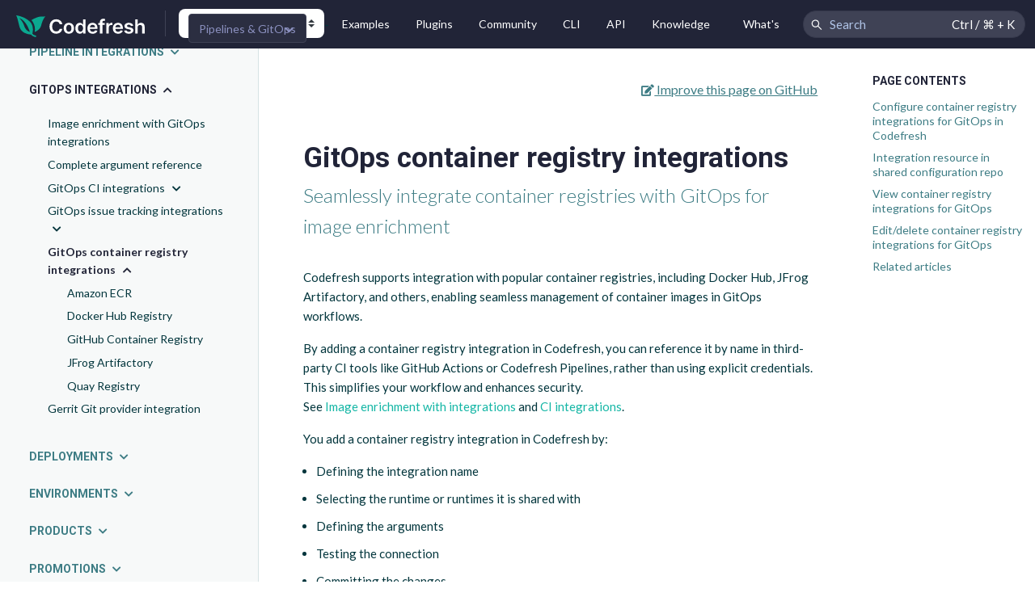

--- FILE ---
content_type: text/html
request_url: https://codefresh.io/docs/docs/gitops-integrations/container-registries/
body_size: 22170
content:
<!doctype html>
<html lang="en">
  <head>
    <meta charset="utf-8">
<meta name="viewport" content="width=device-width, initial-scale=1, shrink-to-fit=no">
<meta name="description" content="Seamlessly integrate container registries with GitOps for image enrichment">
<meta name="author" content="">
<meta name="generator" content="Jekyll v3.8.4">

<title>GitOps container registry integrations · Codefresh | Docs</title>

<!-- Bootstrap core CSS -->

<link href="https://maxcdn.bootstrapcdn.com/bootstrap/4.0.0/css/bootstrap.min.css" rel="stylesheet" integrity="sha384-Gn5384xqQ1aoWXA+058RXPxPg6fy4IWvTNh0E263XmFcJlSAwiGgFAW/dAiS6JXm" crossorigin="anonymous">


<!-- Documentation extras -->


<link href="https://fonts.googleapis.com/css?family=Lato:300,300i,400,400i,700,700i|Source+Code+Pro:400,500,600|Roboto:400,500,700" rel="stylesheet">
<link rel="stylesheet" href="https://use.fontawesome.com/releases/v5.3.1/css/all.css" integrity="sha384-mzrmE5qonljUremFsqc01SB46JvROS7bZs3IO2EmfFsd15uHvIt+Y8vEf7N7fWAU" crossorigin="anonymous">

<link href="/docs/assets/css/docsearch.css" rel="stylesheet"> <!-- Doc Search local -->
<!-- <link rel="stylesheet" href="https://cdn.jsdelivr.net/npm/typesense-docsearch-css@0.3.0"/> -->
<!-- <link href="https://cdn.jsdelivr.net/npm/docsearch.js@2/dist/cdn/docsearch.min.css" rel="stylesheet"> -->
<!-- <link rel="stylesheet" href="https://cdn.jsdelivr.net/npm/typesense-docsearch.js@latest/dist/cdn/docsearch.min.css" /> -->

<link href="https://cdnjs.cloudflare.com/ajax/libs/ekko-lightbox/5.3.0/ekko-lightbox.css" rel="stylesheet">
<link href="/docs/assets/css/docs.min.css" rel="stylesheet">

<!-- Favicons -->
<link rel="apple-touch-icon" href="/docs/assets/img/favicons/apple-touch-icon.png?v=1759171994" sizes="180x180">
<link rel="icon" href="/docs/assets/img/favicons/favicon-32x32.png?v=1759171994" sizes="32x32" type="image/png">
<link rel="icon" href="/docs/assets/img/favicons/favicon-16x16.png?v=1759171994" sizes="16x16" type="image/png">
<link rel="manifest" href="/docs/assets/img/favicons/manifest.json?v=1759171994">
<link rel="mask-icon" href="/docs/assets/img/favicons/safari-pinned-tab.svg?v=1759171994" color="#ffffff">
<link rel="icon" href="/docs/favicon.ico?v=1759171994">
<meta name="msapplication-config" content="/docs/assets/img/favicons/browserconfig.xml?v=1759171994">
<meta name="theme-color" content="#5cc0af">


<!-- Twitter -->
<meta name="twitter:card" content="summary">
<meta name="twitter:site" content="@codefresh">
<meta name="twitter:creator" content="@codefresh">
<meta name="twitter:title" content="GitOps container registry integrations">
<meta name="twitter:description" content="Seamlessly integrate container registries with GitOps for image enrichment">
<meta name="twitter:image" content="https://codefresh.io/docs/assets/brand/codefresh-social-logo.png">

<!-- Facebook -->
<meta property="og:url" content="https://codefresh.io/docs/gitops-integrations/container-registries/">
<meta property="og:title" content="GitOps container registry integrations">
<meta property="og:description" content="Seamlessly integrate container registries with GitOps for image enrichment">
<meta property="og:type" content="website">
<meta property="og:image" content="http://codefresh.io/docs/assets/brand/codefresh-social.png">
<meta property="og:image:secure_url" content="https://codefresh.io/docs/assets/brand/codefresh-social.png">
<meta property="og:image:type" content="image/png">
<meta property="og:image:width" content="1200">
<meta property="og:image:height" content="630">


<script>
  !function(){var analytics=window.analytics=window.analytics||[];if(!analytics.initialize)if(analytics.invoked)window.console&&console.error&&console.error("Segment snippet included twice.");else{analytics.invoked=!0;analytics.methods=["trackSubmit","trackClick","trackLink","trackForm","pageview","identify","reset","group","track","ready","alias","debug","page","once","off","on"];analytics.factory=function(t){return function(){var e=Array.prototype.slice.call(arguments);e.unshift(t);analytics.push(e);return analytics}};for(var t=0;t<analytics.methods.length;t++){var e=analytics.methods[t];analytics[e]=analytics.factory(e)}analytics.load=function(t,e){var n=document.createElement("script");n.type="text/javascript";n.async=!0;n.src="https://cdn.segment.com/analytics.js/v1/"+t+"/analytics.min.js";var a=document.getElementsByTagName("script")[0];a.parentNode.insertBefore(n,a);analytics._loadOptions=e};analytics.SNIPPET_VERSION="4.1.0";
  analytics.load("6RMGK0gwLtkhqyAsAvWxu34PTqzSDeKp");
  analytics.page();
  }}();
</script>

<!-- Google Tag Manager -->
<script>(function(w,d,s,l,i){w[l]=w[l]||[];w[l].push({'gtm.start':
  new Date().getTime(),event:'gtm.js'});var f=d.getElementsByTagName(s)[0],
  j=d.createElement(s),dl=l!='dataLayer'?'&l='+l:'';j.async=true;j.src=
  'https://www.googletagmanager.com/gtm.js?id='+i+dl;f.parentNode.insertBefore(j,f);
  })(window,document,'script','dataLayer','GTM-57JFSTSH');</script>
<!-- End Google Tag Manager -->

<!--
url: https://codefresh.io
baseurl: /docs
-->

  </head>
  <body data-spy="scroll" data-target=".bd-toc" data-offset="100">

  <!-- Google Tag Manager (noscript) -->
  <noscript>
      <iframe src="https://www.googletagmanager.com/ns.html?id=GTM-57JFSTSH"
      height="0" width="0" style="display:none;visibility:hidden"></iframe>
  </noscript>
  <!-- End Google Tag Manager (noscript) -->

    <a id="skippy" class="sr-only sr-only-focusable" href="#content">
      <div class="container">
        <span class="skiplink-text">Skip to main content</span>
      </div>
    </a>

    <header class="bd-navbar py-2 py-md-0">
  <div class="container-fluid navbar navbar-dark navbar-expand flex-column flex-md-row py-0">
    <div class="d-inline-flex align-content-center">
      <a class="navbar-brand mx-0 mx-md-2 d-flex align-items-center" href="/docs/" onclick="ga('send', 'event', 'Navbar', 'Docs links', 'Home');" aria-label="Codefresh">
        <div><svg  class="align-middle"  width="160" height="auto" viewBox="0 0 139 24" fill="none" xmlns="http://www.w3.org/2000/svg">
<g clip-path="url(#clip0_1490_28654)">
  <path d="M16.4053 5.15249C19.5099 8.78537 20.787 13.6296 19.8401 18.3194C24.7061 16.3817 26.5999 13.1232 27.1722 9.86436C27.1722 9.86436 28.8236 3.67715 31.4218 1.12305C26.3356 1.89369 25.8292 -0.110116 16.4053 5.15249Z" fill="#0BA890"/>
  <path d="M8.60919 11.4716C7.59637 8.3229 5.83497 5.46045 3.47892 3.12669C3.47892 3.12669 10.5689 4.99815 14.6643 18.2312C10.8111 17.0642 9.15972 13.2551 8.60919 11.4716ZM17.3946 20.1247C17.5047 19.4862 19.3982 13.0789 15.655 7.88266C9.42395 0.968708 0 0 0 0C1.82753 3.54487 1.89359 6.86962 3.89726 13.6294C6.31932 20.6311 15.3028 21.0937 15.9634 21.1157C16.5578 22.0624 17.9451 23.3394 21.1157 24L21.468 22.3266C18.7376 21.7542 17.7469 20.6973 17.3946 20.1247Z" fill="#0BA890"/>
  <path d="M49.5056 9.73536H46.6819C46.6012 9.27217 46.4528 8.86201 46.2363 8.50465C46.0199 8.14217 45.7506 7.83515 45.4284 7.58362C45.1065 7.33186 44.7389 7.14316 44.3263 7.01728C43.9186 6.8865 43.4781 6.821 43.0051 6.821C42.1645 6.821 41.4195 7.03243 40.7703 7.45529C40.121 7.87303 39.6126 8.48705 39.2452 9.29735C38.8778 10.1027 38.694 11.0866 38.694 12.2494C38.694 13.4322 38.8778 14.4287 39.2452 15.239C39.6177 16.0444 40.1259 16.6536 40.7703 17.0662C41.4195 17.4739 42.162 17.6777 42.9975 17.6777C43.4605 17.6777 43.8934 17.6174 44.296 17.4966C44.7037 17.3707 45.0686 17.1869 45.3908 16.9454C45.7178 16.7037 45.9923 16.4069 46.2138 16.0545C46.4401 15.7022 46.5963 15.2994 46.6819 14.8465L49.5056 14.8616C49.3997 15.5964 49.1707 16.2859 48.8185 16.9303C48.4711 17.5746 48.0155 18.1434 47.4518 18.6366C46.8882 19.1248 46.2287 19.5073 45.4739 19.784C44.7188 20.0558 43.8809 20.1917 42.9596 20.1917C41.6008 20.1917 40.3877 19.8772 39.3208 19.248C38.2536 18.6188 37.4132 17.7105 36.799 16.5225C36.1849 15.3348 35.8779 13.9103 35.8779 12.2494C35.8779 10.5833 36.1874 9.159 36.8065 7.97619C37.4257 6.78825 38.2687 5.8797 39.3357 5.25075C40.4029 4.62158 41.6109 4.307 42.9596 4.307C43.8203 4.307 44.6206 4.42775 45.3605 4.66926C46.1004 4.91099 46.7598 5.26568 47.3387 5.73377C47.9175 6.19695 48.3931 6.76575 48.7656 7.44014C49.1431 8.10964 49.3897 8.87449 49.5056 9.73536ZM56.5964 20.2069C55.4639 20.2069 54.4825 19.9578 53.652 19.4594C52.8214 18.9612 52.1773 18.2641 51.7192 17.3683C51.2663 16.4722 51.0397 15.4253 51.0397 14.2273C51.0397 13.0296 51.2663 11.98 51.7192 11.079C52.1773 10.1783 52.8214 9.47848 53.652 8.98032C54.4825 8.48193 55.4639 8.23284 56.5964 8.23284C57.7289 8.23284 58.7103 8.48193 59.5408 8.98032C60.3714 9.47848 61.0131 10.1783 61.466 11.079C61.9241 11.98 62.1531 13.0296 62.1531 14.2273C62.1531 15.4253 61.9241 16.4722 61.466 17.3683C61.0131 18.2641 60.3714 18.9612 59.5408 19.4594C58.7103 19.9578 57.7289 20.2069 56.5964 20.2069ZM56.6116 18.0175C57.2256 18.0175 57.7389 17.8488 58.1517 17.5115C58.5643 17.1693 58.8713 16.7113 59.0728 16.1376C59.2791 15.5636 59.3822 14.9244 59.3822 14.22C59.3822 13.5102 59.2791 12.8685 59.0728 12.2946C58.8713 11.7158 58.5643 11.2553 58.1517 10.913C57.7389 10.5708 57.2256 10.3997 56.6116 10.3997C55.9824 10.3997 55.4588 10.5708 55.0411 10.913C54.6285 11.2553 54.3188 11.7158 54.1125 12.2946C53.9113 12.8685 53.8106 13.5102 53.8106 14.22C53.8106 14.9244 53.9113 15.5636 54.1125 16.1376C54.3188 16.7113 54.6285 17.1693 55.0411 17.5115C55.4588 17.8488 55.9824 18.0175 56.6116 18.0175ZM68.3646 20.1842C67.4536 20.1842 66.6382 19.9502 65.9183 19.4821C65.1987 19.014 64.6299 18.3345 64.2122 17.4436C63.7944 16.5528 63.5854 15.4707 63.5854 14.1973C63.5854 12.9086 63.7969 11.8216 64.2197 10.9358C64.6475 10.0448 65.2239 9.37288 65.9486 8.91994C66.6734 8.46187 67.4812 8.23284 68.3722 8.23284C69.0515 8.23284 69.6102 8.3487 70.0482 8.58018C70.486 8.80654 70.8334 9.08102 71.09 9.40318C71.3467 9.72021 71.5456 10.0196 71.6864 10.3015H71.7996V4.5182H74.5402V19.9803H71.8526V18.1534H71.6864C71.5456 18.4352 71.3418 18.7347 71.0749 19.0517C70.8082 19.3638 70.4557 19.6305 70.0179 19.852C69.5802 20.0734 69.029 20.1842 68.3646 20.1842ZM69.127 17.942C69.7058 17.942 70.1991 17.786 70.6068 17.4739C71.0145 17.1568 71.3242 16.7164 71.5354 16.1527C71.7468 15.5888 71.8526 14.932 71.8526 14.1821C71.8526 13.4322 71.7468 12.7803 71.5354 12.2266C71.3291 11.673 71.0221 11.2428 70.6144 10.9358C70.2118 10.6288 69.7161 10.475 69.127 10.475C68.5181 10.475 68.0097 10.6337 67.602 10.9507C67.1943 11.268 66.8872 11.7058 66.6809 12.2645C66.4746 12.8231 66.3715 13.4625 66.3715 14.1821C66.3715 14.9068 66.4746 15.5536 66.6809 16.1224C66.8924 16.6861 67.2018 17.1317 67.6095 17.4587C68.0224 17.7809 68.5281 17.942 69.127 17.942ZM82.1749 20.2069C81.0121 20.2069 80.008 19.9654 79.1625 19.4821C78.3219 18.994 77.6751 18.3045 77.2222 17.4135C76.7693 16.5176 76.5427 15.4632 76.5427 14.2501C76.5427 13.0572 76.7693 12.0103 77.2222 11.1093C77.6803 10.2035 78.3195 9.49876 79.1398 8.99547C79.9603 8.48705 80.9241 8.23284 82.0314 8.23284C82.7461 8.23284 83.4205 8.3487 84.0548 8.58018C84.694 8.80654 85.2577 9.159 85.7461 9.63711C86.2391 10.1152 86.6268 10.7243 86.9086 11.4642C87.1904 12.199 87.3315 13.0748 87.3315 14.0914V14.9296H77.8262V13.0873H84.7116C84.7065 12.564 84.5933 12.0983 84.3719 11.6906C84.1504 11.278 83.8409 10.9534 83.4433 10.7168C83.0507 10.4802 82.5926 10.3619 82.0691 10.3619C81.5105 10.3619 81.0197 10.4978 80.5969 10.7696C80.1742 11.0363 79.8445 11.3887 79.6079 11.8265C79.3764 12.2594 79.2581 12.7351 79.2532 13.2535V14.8616C79.2532 15.536 79.3764 16.1148 79.623 16.5981C79.8697 17.0762 80.2145 17.4436 80.6575 17.7005C81.1004 17.952 81.6188 18.0779 82.2125 18.0779C82.6102 18.0779 82.97 18.0224 83.2922 17.9117C83.6144 17.796 83.8937 17.6274 84.1304 17.4059C84.3667 17.1845 84.5454 16.9102 84.6664 16.5829L87.2183 16.8699C87.0572 17.5443 86.7502 18.1331 86.297 18.6366C85.8492 19.1348 85.2753 19.5225 84.5757 19.7992C83.8761 20.071 83.0759 20.2069 82.1749 20.2069ZM95.1056 8.3839V10.4978H88.2505V8.3839H95.1056ZM89.9642 19.9803V7.28909C89.9642 6.50887 90.1253 5.85964 90.4474 5.3412C90.7745 4.82276 91.2125 4.43533 91.761 4.17867C92.3098 3.92179 92.9187 3.79346 93.5882 3.79346C94.0612 3.79346 94.4816 3.83133 94.849 3.90686C95.2164 3.98216 95.4882 4.05012 95.6644 4.11072L95.1208 6.22458C95.0049 6.18938 94.859 6.15418 94.6828 6.11898C94.5067 6.07865 94.3105 6.05838 94.0939 6.05838C93.5857 6.05838 93.2257 6.1818 93.0142 6.42844C92.8079 6.66994 92.7048 7.01728 92.7048 7.47022V19.9803H89.9642ZM96.8343 19.9803V8.3839H99.4844V10.3166H99.6052C99.8166 9.64714 100.179 9.13137 100.692 8.76888C101.211 8.4015 101.802 8.21769 102.466 8.21769C102.618 8.21769 102.786 8.22527 102.972 8.24042C103.164 8.25045 103.322 8.26805 103.448 8.29322V10.8074C103.332 10.7671 103.148 10.7319 102.897 10.7016C102.65 10.6664 102.411 10.6488 102.18 10.6488C101.681 10.6488 101.233 10.7571 100.836 10.9734C100.443 11.1849 100.134 11.4792 99.907 11.8568C99.6807 12.2342 99.5675 12.6696 99.5675 13.1628V19.9803H96.8343ZM109.508 20.2069C108.346 20.2069 107.342 19.9654 106.496 19.4821C105.656 18.994 105.009 18.3045 104.556 17.4135C104.103 16.5176 103.876 15.4632 103.876 14.2501C103.876 13.0572 104.103 12.0103 104.556 11.1093C105.014 10.2035 105.653 9.49876 106.473 8.99547C107.294 8.48705 108.258 8.23284 109.365 8.23284C110.08 8.23284 110.754 8.3487 111.388 8.58018C112.028 8.80654 112.591 9.159 113.079 9.63711C113.573 10.1152 113.96 10.7243 114.242 11.4642C114.524 12.199 114.665 13.0748 114.665 14.0914V14.9296H105.16V13.0873H112.045C112.04 12.564 111.927 12.0983 111.706 11.6906C111.484 11.278 111.174 10.9534 110.777 10.7168C110.384 10.4802 109.926 10.3619 109.403 10.3619C108.844 10.3619 108.353 10.4978 107.931 10.7696C107.508 11.0363 107.178 11.3887 106.942 11.8265C106.71 12.2594 106.592 12.7351 106.587 13.2535V14.8616C106.587 15.536 106.71 16.1148 106.957 16.5981C107.203 17.0762 107.548 17.4436 107.991 17.7005C108.434 17.952 108.952 18.0779 109.546 18.0779C109.944 18.0779 110.304 18.0224 110.626 17.9117C110.948 17.796 111.227 17.6274 111.464 17.4059C111.7 17.1845 111.879 16.9102 112 16.5829L114.552 16.8699C114.391 17.5443 114.084 18.1331 113.631 18.6366C113.183 19.1348 112.609 19.5225 111.909 19.7992C111.21 20.071 110.409 20.2069 109.508 20.2069ZM125.731 11.4491L123.24 11.7209C123.169 11.4691 123.046 11.2328 122.869 11.0111C122.698 10.7896 122.467 10.6109 122.175 10.475C121.883 10.3394 121.526 10.2714 121.103 10.2714C120.534 10.2714 120.056 10.3946 119.668 10.6412C119.286 10.8879 119.097 11.2076 119.102 11.6001C119.097 11.9372 119.221 12.2117 119.472 12.4229C119.729 12.6344 120.152 12.8081 120.74 12.944L122.719 13.3667C123.816 13.6033 124.631 13.9782 125.165 14.4916C125.703 15.0051 125.975 15.677 125.98 16.5074C125.975 17.2373 125.761 17.8816 125.338 18.4401C124.921 18.994 124.339 19.4267 123.594 19.7388C122.849 20.0509 121.994 20.2069 121.027 20.2069C119.608 20.2069 118.466 19.9099 117.6 19.3159C116.734 18.7171 116.218 17.884 116.052 16.8171L118.717 16.5604C118.838 17.0838 119.095 17.479 119.487 17.7457C119.88 18.0124 120.391 18.1458 121.02 18.1458C121.669 18.1458 122.19 18.0124 122.583 17.7457C122.98 17.479 123.179 17.1493 123.179 16.7567C123.179 16.4245 123.051 16.15 122.794 15.9337C122.542 15.7174 122.15 15.5512 121.616 15.4353L119.638 15.0203C118.526 14.7885 117.703 14.3987 117.17 13.8499C116.636 13.2963 116.372 12.5967 116.377 11.751C116.372 11.0363 116.566 10.4173 116.958 9.89377C117.356 9.3653 117.907 8.95759 118.611 8.67063C119.321 8.37877 120.139 8.23284 121.065 8.23284C122.424 8.23284 123.494 8.52225 124.274 9.10107C125.059 9.67989 125.545 10.4626 125.731 11.4491ZM130.555 13.1855V19.9803H127.822V4.5182H130.495V10.3543H130.631C130.902 9.69994 131.323 9.18417 131.892 8.80654C132.465 8.424 133.195 8.23284 134.081 8.23284C134.886 8.23284 135.588 8.4015 136.187 8.73858C136.786 9.07589 137.249 9.56916 137.577 10.2184C137.909 10.8678 138.075 11.6605 138.075 12.5967V19.9803H135.342V13.0193C135.342 12.2393 135.14 11.6329 134.738 11.2C134.34 10.762 133.781 10.543 133.062 10.543C132.578 10.543 132.146 10.6488 131.763 10.8602C131.386 11.0666 131.089 11.366 130.872 11.7586C130.661 12.1511 130.555 12.6268 130.555 13.1855Z" fill="white"/>
</g>
<defs>
  <clipPath id="clip0_1490_28654">
    <rect width="138.074" height="24" fill="white"/>
  </clipPath>
</defs>
</svg>
</div>
      </a>
      <div class="divider-vertical mt-1"></div>
      <div class="custom-select">
        <div
          class="select-display"
          role="button"
          tabindex="0"
          onclick="toggleSegmentDropdown()"
          onkeydown="handleDropdownKeydown(event)"
        >
          Pipelines & GitOps
        </div>
        <ul class="options" role="listbox" aria-hidden="true">
          <li
            class="option"
            role="option"
            tabindex="0"
            aria-selected="false"
            onclick="selectSegmentOption(this, 'gitops')"
          >
            GitOps Cloud
          </li>
          <li
            class="option selected"
            role="option"
            tabindex="0"
            aria-selected="true"
          >
            Pipelines & GitOps
          </li>
        </ul>
      </div>
    </div>
<!--    -->
<!--    <div id="searchbar" class="order-2 order-md-2 align-items-center"></div>-->
    <!-- <form class="bd-search bd-search-docs d-flex mt-1 mb-1 mt-md-0 order-2 order-md-2 align-items-center">
      <input type="search" class="form-control form-control-dark mr-sm-2 doc-search-input" id="navbar-search-input" placeholder="Search Documentation" aria-label="Search Documentation" autocomplete="off">
      <i class="fa fa-search"></i>
      
      <button class="btn btn-link bd-search-docs-toggle d-md-none p-0 ml-3" type="button" data-toggle="collapse" data-target="#bd-docs-nav" aria-controls="bd-docs-nav" aria-expanded="false" aria-label="Toggle docs navigation"><svg xmlns="http://www.w3.org/2000/svg" viewbox="0 0 30 30" width="30" height="30" focusable="false"><title>Menu</title><path stroke="currentColor" stroke-width="2" stroke-linecap="round" stroke-miterlimit="10" d="M4 7h22M4 15h22M4 23h22"/></svg>
</button>
      
    </form> -->
<!--    -->
    <div class="navbar-nav-scroll order-1 order-md-1 mx-md-auto">
      <ul class="navbar-nav flex-row mx-md-auto">

        <!--- <li class="nav-item">
          <a class="nav-link" href="https://codefresh.io/codefresh-argo-platform/" onclick="ga('send', 'event', 'Navbar', 'Docs links', '         ');">Product</a>
        </li>
        <li class="nav-item">
          <a class="nav-link active" href="/docs/docs/getting-started/intro-to-codefresh/" onclick="ga('send', 'event', 'Navbar', 'Docs links', 'Docs');">Docs</a>
        </li>
        -->
        <li class="nav-item">
          <a class="nav-link" href="/docs/docs/example-catalog/ci-examples/" onclick="ga('send', 'event', 'Navbar', 'Docs links', 'Open Examples');">Examples</a>
        </li>
        <li class="nav-item">
          <a class="nav-link" href="https://codefresh.io/argohub/" onclick="ga('send', 'event', 'Navbar', 'Docs links', 'Open Plugins');" target="_blank" rel="noopener">Plugins</a>
        </li>
        <li class="nav-item">
          <a class="nav-link" href="https://community.codefresh.io/" onclick="ga('send', 'event', 'Navbar', 'Docs links', 'Open Community');" target="_blank" rel="noopener">Community</a>
        </li>
        <li class="nav-item">
          <a class="nav-link" href="/docs/docs/installation/cli/" onclick="ga('send', 'event', 'Navbar', 'Docs links', 'Open CLI Docs');">CLI</a>
        </li>
        <li class="nav-item">
          <a class="nav-link" href="https://g.codefresh.io/api/" onclick="ga('send', 'event', 'Navbar', 'Docs links', 'Open API Swagger');" target="_blank" rel="noopener">API</a>
        </li>
        <li class="nav-item">
          <a class="nav-link" href="/docs/docs/kb/" onclick="ga('send', 'event', 'Navbar', 'Docs links', 'Open Knowledge Base');">Knowledge Base</a>
        </li>
        <li class="nav-item">
          <a class="nav-link" href="/docs/docs/whats-new/changelog/" onclick="ga('send', 'event', 'Navbar', 'Docs links', 'Open Changelog');" >What's New</a>
        </li>

        
      </ul>
    </div>
  - <!-- </div>
    <a class="btn btn-primary order-2 order-md-2" href="https://codefresh.io/docs/" style="background-color: #212437; border-color: #212437; color: #5FFFBF; font-weight: 500">View Codefresh Docs</a>
  </div> -->

    
      <button
        onclick="window.CommandBar.openHelpHub(); setTimeout(() => {
          document.querySelector('input[data-testid=helphub-input]').focus()
        }, 100)"
        class="helpbub-toggler helpbub-toggler-small order-2 order-md-2"
        aria-label="Search Codefresh Documentation"
        type="button"
      >
        <div class="d-flex align-items-center">
          <img src="/docs/images/icons/search.png" />
          <span class="ml-2">Search</span>
        </div>
        <span class="helpbub-toggler-hotkey">Ctrl / &#8984; + K</span>
      </button>
    
</header>


    
    <div class="container-fluid docs-layout" data-layout-mode="wide">
    
      <div class="row flex-xl-nowrap">

        <div class="col-12 col-md-4 col-xl-3 col-xxl-3 bd-sidebar">
          

<nav class="collapse bd-links" id="bd-docs-nav"><ul id="bd-docs-nav-list" class="list-unstyled">

    <li class="bd-toc-item bd-nav-links-item ">
      <!-- first lvl - group -->
      <a class="h6 bd-nav-links-item-group bd-toc-link font-weight-bold"
         data-size="6"
         data-href="/docs/docs/getting-started/intro-to-codefresh/">
        Introduction
      </a>

      <!-- 2nd lvl menu - doc -->
      <ul class="nav bd-sidenav">

          

          <!-- 2nd lvl menu item - doc -->
          <li class="   ">
            <a href="/docs/docs/getting-started/intro-to-codefresh/"
               data-size=""
               data-doc-slug="intro-to-codefresh"
              
            >
              What is Codefresh?
            </a>

            </li>

          

          <!-- 2nd lvl menu item - doc -->
          <li class="   ">
            <a href="/docs/docs/getting-started/ci-codefresh/"
               data-size=""
               data-doc-slug="ci-codefresh"
              
            >
              Codefresh for CI
            </a>

            </li>

          

          <!-- 2nd lvl menu item - doc -->
          <li class="   ">
            <a href="/docs/docs/getting-started/cd-codefresh/"
               data-size=""
               data-doc-slug="cd-codefresh"
              
            >
              Codefresh for CD
            </a>

            </li>

          

          <!-- 2nd lvl menu item - doc -->
          <li class="   ">
            <a href="/docs/docs/getting-started/gitops-codefresh/"
               data-size=""
               data-doc-slug="gitops-codefresh"
              
            >
              Codefresh for GitOps
            </a>

            </li>

          

          <!-- 2nd lvl menu item - doc -->
          <li class="   ">
            <a href="/docs/docs/getting-started/concepts/"
               data-size=""
               data-doc-slug="concepts"
              
            >
              Concepts in Codefresh
            </a>

            </li>

          

          <!-- 2nd lvl menu item - doc -->
          <li class="   ">
            <a href="/docs/docs/getting-started/command-bar/"
               data-size=""
               data-doc-slug="command-bar"
              
            >
              Global Search & Navigation
            </a>

            </li></ul>
    </li>

    <li class="bd-toc-item bd-nav-links-item ">
      <!-- first lvl - group -->
      <a class="h6 bd-nav-links-item-group bd-toc-link font-weight-bold"
         data-size="11"
         data-href="/docs/docs/gitops-quick-start/gitops-quick-start/">
        GitOps quick starts
      </a>

      <!-- 2nd lvl menu - doc -->
      <ul class="nav bd-sidenav">

          

          <!-- 2nd lvl menu item - doc -->
          <li class="   ">
            <a href="/docs/docs/gitops-quick-start/gitops-quick-start/"
               data-size=""
               data-doc-slug="gitops-quick-start"
              
            >
              About GitOps quick starts
            </a>

            </li>

          

          <!-- 2nd lvl menu item - doc -->
          <li class="   ">
            <a href="/docs/docs/gitops-quick-start/create-codefresh-account/"
               data-size=""
               data-doc-slug="create-codefresh-account"
              
            >
              Creating a Codefresh account
            </a>

            </li>

          

          <!-- 2nd lvl menu item - doc -->
          <li class="   ">
            <a href="/docs/docs/gitops-quick-start/quick-start-install-runtime/"
               data-size=""
               data-doc-slug="quick-start-install-runtime"
              
            >
              Installing a GitOps Runtime
            </a>

            </li>

          

          <!-- 2nd lvl menu item - doc -->
          <li class="   ">
            <a href="/docs/docs/gitops-quick-start/quick-start-configure-runtime/"
               data-size=""
               data-doc-slug="quick-start-configure-runtime"
              
            >
              Configuring a GitOps Runtime
            </a>

            </li>

          

          <!-- 2nd lvl menu item - doc -->
          <li class="   ">
            <a href="/docs/docs/gitops-quick-start/create-app-ui/"
               data-size=""
               data-doc-slug="create-app-ui"
              
            >
              Creating products and applications
            </a>

            </li>

          

          <!-- 2nd lvl menu item - doc -->
          <li class="   ">
            <a href="/docs/docs/gitops-quick-start/quick-start-gitops-environments/"
               data-size=""
               data-doc-slug="quick-start-gitops-environments"
              
            >
              Creating environments
            </a>

            </li>

          

          <!-- 2nd lvl menu item - doc -->
          <li class="   ">
            <a href="/docs/docs/gitops-quick-start/drag-and-drop/"
               data-size=""
               data-doc-slug="drag-and-drop"
              
            >
              Simple promotion with drag-and-drop
            </a>

            </li>

          

          <!-- 2nd lvl menu item - doc -->
          <li class="   ">
            <a href="/docs/docs/gitops-quick-start/multi-env-sequential-flow-md/"
               data-size=""
               data-doc-slug="multi-env-sequential-flow-md"
              
            >
              Simple Promotion Flow with multiple environments
            </a>

            </li>

          

          <!-- 2nd lvl menu item - doc -->
          <li class="   ">
            <a href="/docs/docs/gitops-quick-start/quick-start-promotion-workflow/"
               data-size=""
               data-doc-slug="quick-start-promotion-workflow"
              
            >
              Creating Promotion Workflows
            </a>

            </li>

          

          <!-- 2nd lvl menu item - doc -->
          <li class="   ">
            <a href="/docs/docs/gitops-quick-start/policy-multi-env-promotion/"
               data-size=""
               data-doc-slug="policy-multi-env-promotion"
              
            >
              Advanced Promotion Flow with Promotion Workflows
            </a>

            </li>

          

          <!-- 2nd lvl menu item - doc -->
          <li class="   ">
            <a href="/docs/docs/gitops-quick-start/dependency-multi-env-promotion/"
               data-size=""
               data-doc-slug="dependency-multi-env-promotion"
              
            >
              Advanced Promotion Flow with environment dependencies
            </a>

            </li></ul>
    </li>

    <li class="bd-toc-item bd-nav-links-item ">
      <!-- first lvl - group -->
      <a class="h6 bd-nav-links-item-group bd-toc-link font-weight-bold"
         data-size="5"
         data-href="/docs/docs/ci-quick-start/ci-create-codefresh-account/">
        CI/CD quick starts
      </a>

      <!-- 2nd lvl menu - doc -->
      <ul class="nav bd-sidenav">

          

          <!-- 2nd lvl menu item - doc -->
          <li class="   ">
            <a href="/docs/docs/ci-quick-start/ci-create-codefresh-account/"
               data-size=""
               data-doc-slug="ci-create-codefresh-account"
              
            >
              Create Codefresh account
            </a>

            </li>

          

          <!-- 2nd lvl menu item - doc -->
          <li class="   ">
            <a href="/docs/docs/ci-quick-start/create-ci-pipeline/"
               data-size=""
               data-doc-slug="create-ci-pipeline"
              
            >
              Pipeline quick start
            </a>

            </li>

          

          <!-- 2nd lvl menu item - doc -->
          <li class="   ">
            <a href="/docs/docs/ci-quick-start/deploy-to-kubernetes/"
               data-size=""
               data-doc-slug="deploy-to-kubernetes"
              
            >
              Kubernetes deployment quick start
            </a>

            </li>

          

          <!-- 2nd lvl menu item - doc -->
          <li class="   ">
            <a href="/docs/docs/ci-quick-start/deploy-with-helm/"
               data-size=""
               data-doc-slug="deploy-with-helm"
              
            >
              Helm quick start
            </a>

            </li>

          

          <!-- 2nd lvl menu item - doc -->
          <li class="   ">
            <a href="/docs/docs/ci-quick-start/on-demand-environments/"
               data-size=""
               data-doc-slug="on-demand-environments"
              
            >
              On-demand environment quick start
            </a>

            </li></ul>
    </li>

    <li class="bd-toc-item bd-nav-links-item ">
      <!-- first lvl - group -->
      <a class="h6 bd-nav-links-item-group bd-toc-link font-weight-bold"
         data-size="6"
         data-href="/docs/docs/dashboards/home-dashboard/">
        Dashboards & insights
      </a>

      <!-- 2nd lvl menu - doc -->
      <ul class="nav bd-sidenav">

          

          <!-- 2nd lvl menu item - doc -->
          <li class="   ">
            <a href="/docs/docs/dashboards/home-dashboard/"
               data-size=""
               data-doc-slug="home-dashboard"
              
            >
              Home
            </a>

            </li>

          

          <!-- 2nd lvl menu item - doc -->
          <li class="   ">
            <a href="/docs/docs/dashboards/gitops-environments/"
               data-size=""
               data-doc-slug="gitops-environments"
              
            >
              GitOps Environments
            </a>

            </li>

          

          <!-- 2nd lvl menu item - doc -->
          <li class="   ">
            <a href="/docs/docs/dashboards/gitops-products/"
               data-size=""
               data-doc-slug="gitops-products"
              
            >
              GitOps Products
            </a>

            </li>

          

          <!-- 2nd lvl menu item - doc -->
          <li class="   ">
            <a href="/docs/docs/dashboards/gitops-apps-dashboard/"
               data-size=""
               data-doc-slug="gitops-apps-dashboard"
              
            >
              GitOps Apps
            </a>

            </li>

          

          <!-- 2nd lvl menu item - doc -->
          <li class="   ">
            <a href="/docs/docs/dashboards/dora-metrics/"
               data-size=""
               data-doc-slug="dora-metrics"
              
            >
              DORA metrics
            </a>

            </li>

          

          <!-- 2nd lvl menu item - doc -->
          <li class="   ">
            <a href="/docs/docs/dashboards/images/"
               data-size=""
               data-doc-slug="images"
              
            >
              Images
            </a>

            </li></ul>
    </li>

    <li class="bd-toc-item bd-nav-links-item ">
      <!-- first lvl - group -->
      <a class="h6 bd-nav-links-item-group bd-toc-link font-weight-bold"
         data-size="13"
         data-href="/docs/docs/ci-cd-guides/packaging-compilation/">
        CI/CD guides
      </a>

      <!-- 2nd lvl menu - doc -->
      <ul class="nav bd-sidenav">

          

          <!-- 2nd lvl menu item - doc -->
          <li class="   ">
            <a href="/docs/docs/ci-cd-guides/packaging-compilation/"
               data-size=""
               data-doc-slug="packaging-compilation"
              
            >
              Building your app
            </a>

            </li>

          

          <!-- 2nd lvl menu item - doc -->
          <li class="   ">
            <a href="/docs/docs/ci-cd-guides/building-docker-images/"
               data-size=""
               data-doc-slug="building-docker-images"
              
            >
              Building Docker images
            </a>

            </li>

          

          <!-- 2nd lvl menu item - doc -->
          <li class="   ">
            <a href="/docs/docs/ci-cd-guides/access-docker-registry-from-kubernetes/"
               data-size=""
               data-doc-slug="access-docker-registry-from-kubernetes"
              
            >
              Accessing Docker registries from Kubernetes cluster
            </a>

            </li>

          

          <!-- 2nd lvl menu item - doc -->
          <li class="   ">
            <a href="/docs/docs/ci-cd-guides/working-with-docker-registries/"
               data-size=""
               data-doc-slug="working-with-docker-registries"
              
            >
              Working with Docker registries
            </a>

            </li>

          

          <!-- 2nd lvl menu item - doc -->
          <li class="   ">
            <a href="/docs/docs/ci-cd-guides/add-config-maps-to-your-namespaces/"
               data-size=""
               data-doc-slug="add-config-maps-to-your-namespaces"
              
            >
              Adding config maps to namespaces
            </a>

            </li>

          

          <!-- 2nd lvl menu item - doc -->
          <li class="   ">
            <a href="/docs/docs/ci-cd-guides/pull-request-branches/"
               data-size=""
               data-doc-slug="pull-request-branches"
              
            >
              Pull Requests and branches
            </a>

            </li>

          

          <!-- 2nd lvl menu item - doc -->
          <li class="   ">
            <a href="/docs/docs/ci-cd-guides/microservices/"
               data-size=""
               data-doc-slug="microservices"
              
            >
              Building microservices
            </a>

            </li>

          

          <!-- 2nd lvl menu item - doc -->
          <li class="   ">
            <a href="/docs/docs/ci-cd-guides/environment-deployments/"
               data-size=""
               data-doc-slug="environment-deployments"
              
            >
              Deploying to predefined environments
            </a>

            </li>

          

          <!-- 2nd lvl menu item - doc -->
          <li class="   ">
            <a href="/docs/docs/ci-cd-guides/preview-environments/"
               data-size=""
               data-doc-slug="preview-environments"
              
            >
              Previewing dynamic environments
            </a>

            </li>

          

          <!-- 2nd lvl menu item - doc -->
          <li class="   ">
            <a href="/docs/docs/ci-cd-guides/helm-best-practices/"
               data-size=""
               data-doc-slug="helm-best-practices"
              
            >
              Helm best practices
            </a>

            </li>

          

          <!-- 2nd lvl menu item - doc -->
          <li class="   ">
            <a href="/docs/docs/ci-cd-guides/kubernetes-templating/"
               data-size=""
               data-doc-slug="kubernetes-templating"
              
            >
              Kubernetes templating
            </a>

            </li>

          

          <!-- 2nd lvl menu item - doc -->
          <li class="   ">
            <a href="/docs/docs/ci-cd-guides/gitops-deployments/"
               data-size=""
               data-doc-slug="gitops-deployments"
              
            >
              GitOps deployments
            </a>

            </li>

          

          <!-- 2nd lvl menu item - doc -->
          <li class="   ">
            <a href="/docs/docs/ci-cd-guides/image-enrichment/"
               data-size=""
               data-doc-slug="image-enrichment"
              
            >
              Image enrichment
            </a>

            </li></ul>
    </li>

    <li class="bd-toc-item bd-nav-links-item ">
      <!-- first lvl - group -->
      <a class="h6 bd-nav-links-item-group bd-toc-link font-weight-bold"
         data-size="2"
         data-href="/docs/docs/example-catalog/ci-examples/">
        Example catalog
      </a>

      <!-- 2nd lvl menu - doc -->
      <ul class="nav bd-sidenav">

          

          <!-- 2nd lvl menu item - doc -->
          <li class="  has-children   ">
            <a href="/docs/docs/example-catalog/ci-examples/"
               data-size="37"
               data-doc-slug="ci-examples"
              
            >
              CI examples
            </a>

            
              <!-- 3rd lvl menu - sub_doc -->
              <ul class="nav bd-sidenav">

                  <!-- 3rd lvl menu item - sub_doc -->
                  <li class="bd-sidenav-item   ">
                    <a href="/docs/docs/example-catalog/ci-examples/git-checkout/"
                      
                    >
                      Check out Git repositories
                    </a>

                    <!-- 4rd lvl menu - sub_doc_lvl2 -->
                    
                  </li>

                  <!-- 3rd lvl menu item - sub_doc -->
                  <li class="bd-sidenav-item   ">
                    <a href="/docs/docs/example-catalog/ci-examples/git-checkout-custom/"
                      
                    >
                      Custom Git commands
                    </a>

                    <!-- 4rd lvl menu - sub_doc_lvl2 -->
                    
                  </li>

                  <!-- 3rd lvl menu item - sub_doc -->
                  <li class="bd-sidenav-item   ">
                    <a href="/docs/docs/example-catalog/ci-examples/non-git-checkout/"
                      
                    >
                      Non-Git checkouts
                    </a>

                    <!-- 4rd lvl menu - sub_doc_lvl2 -->
                    
                  </li>

                  <!-- 3rd lvl menu item - sub_doc -->
                  <li class="bd-sidenav-item   ">
                    <a href="/docs/docs/example-catalog/ci-examples/get-short-sha-id-and-use-it-in-a-ci-process/"
                      
                    >
                      Use Git Hash in CI
                    </a>

                    <!-- 4rd lvl menu - sub_doc_lvl2 -->
                    
                  </li>

                  <!-- 3rd lvl menu item - sub_doc -->
                  <li class="bd-sidenav-item   ">
                    <a href="/docs/docs/example-catalog/ci-examples/build-an-image-with-the-dockerfile-in-root-directory/"
                      
                    >
                      Build an image with Dockerfile in root directory
                    </a>

                    <!-- 4rd lvl menu - sub_doc_lvl2 -->
                    
                  </li>

                  <!-- 3rd lvl menu item - sub_doc -->
                  <li class="bd-sidenav-item   ">
                    <a href="/docs/docs/example-catalog/ci-examples/build-an-image-specify-dockerfile-location/"
                      
                    >
                      Build an image specifying Dockerfile Location
                    </a>

                    <!-- 4rd lvl menu - sub_doc_lvl2 -->
                    
                  </li>

                  <!-- 3rd lvl menu item - sub_doc -->
                  <li class="bd-sidenav-item   ">
                    <a href="/docs/docs/example-catalog/ci-examples/build-an-image-from-a-different-git-repository/"
                      
                    >
                      Build an image from a different Git repository
                    </a>

                    <!-- 4rd lvl menu - sub_doc_lvl2 -->
                    
                  </li>

                  <!-- 3rd lvl menu item - sub_doc -->
                  <li class="bd-sidenav-item   ">
                    <a href="/docs/docs/example-catalog/ci-examples/build-and-push-an-image/"
                      
                    >
                      Build and push an image
                    </a>

                    <!-- 4rd lvl menu - sub_doc_lvl2 -->
                    
                  </li>

                  <!-- 3rd lvl menu item - sub_doc -->
                  <li class="bd-sidenav-item   ">
                    <a href="/docs/docs/example-catalog/ci-examples/build-an-image-with-build-arguments/"
                      
                    >
                      Build an image with build arguments
                    </a>

                    <!-- 4rd lvl menu - sub_doc_lvl2 -->
                    
                  </li>

                  <!-- 3rd lvl menu item - sub_doc -->
                  <li class="bd-sidenav-item   ">
                    <a href="/docs/docs/example-catalog/ci-examples/php/"
                      
                    >
                      Create a Docker image for PHP
                    </a>

                    <!-- 4rd lvl menu - sub_doc_lvl2 -->
                    
                  </li>

                  <!-- 3rd lvl menu item - sub_doc -->
                  <li class="bd-sidenav-item   ">
                    <a href="/docs/docs/example-catalog/ci-examples/shared-volumes-between-builds/"
                      
                    >
                      Share data between steps
                    </a>

                    <!-- 4rd lvl menu - sub_doc_lvl2 -->
                    
                  </li>

                  <!-- 3rd lvl menu item - sub_doc -->
                  <li class="bd-sidenav-item   ">
                    <a href="/docs/docs/example-catalog/ci-examples/uploading-or-downloading-from-gs/"
                      
                    >
                      Upload/download from Google Storage buckets
                    </a>

                    <!-- 4rd lvl menu - sub_doc_lvl2 -->
                    
                  </li>

                  <!-- 3rd lvl menu item - sub_doc -->
                  <li class="bd-sidenav-item   ">
                    <a href="/docs/docs/example-catalog/ci-examples/c-make/"
                      
                    >
                      Compile and test a C application
                    </a>

                    <!-- 4rd lvl menu - sub_doc_lvl2 -->
                    
                  </li>

                  <!-- 3rd lvl menu item - sub_doc -->
                  <li class="bd-sidenav-item   ">
                    <a href="/docs/docs/example-catalog/ci-examples/cpp-cmake/"
                      
                    >
                      Compile and test a C++ application
                    </a>

                    <!-- 4rd lvl menu - sub_doc_lvl2 -->
                    
                  </li>

                  <!-- 3rd lvl menu item - sub_doc -->
                  <li class="bd-sidenav-item   ">
                    <a href="/docs/docs/example-catalog/ci-examples/goreleaser/"
                      
                    >
                      Compile and release a Go application
                    </a>

                    <!-- 4rd lvl menu - sub_doc_lvl2 -->
                    
                  </li>

                  <!-- 3rd lvl menu item - sub_doc -->
                  <li class="bd-sidenav-item   ">
                    <a href="/docs/docs/example-catalog/ci-examples/call-child-pipelines/"
                      
                    >
                      Call other pipelines
                    </a>

                    <!-- 4rd lvl menu - sub_doc_lvl2 -->
                    
                  </li>

                  <!-- 3rd lvl menu item - sub_doc -->
                  <li class="bd-sidenav-item   ">
                    <a href="/docs/docs/example-catalog/ci-examples/run-unit-tests/"
                      
                    >
                      Run unit tests
                    </a>

                    <!-- 4rd lvl menu - sub_doc_lvl2 -->
                    
                  </li>

                  <!-- 3rd lvl menu item - sub_doc -->
                  <li class="bd-sidenav-item   ">
                    <a href="/docs/docs/example-catalog/ci-examples/run-integration-tests/"
                      
                    >
                      Run integration tests
                    </a>

                    <!-- 4rd lvl menu - sub_doc_lvl2 -->
                    
                  </li>

                  <!-- 3rd lvl menu item - sub_doc -->
                  <li class="bd-sidenav-item   ">
                    <a href="/docs/docs/example-catalog/ci-examples/fan-in-fan-out/"
                      
                    >
                      Fan-in/fan-out with unit tests
                    </a>

                    <!-- 4rd lvl menu - sub_doc_lvl2 -->
                    
                  </li>

                  <!-- 3rd lvl menu item - sub_doc -->
                  <li class="bd-sidenav-item   ">
                    <a href="/docs/docs/example-catalog/ci-examples/codecov-testing/"
                      
                    >
                      Codecov coverage reports
                    </a>

                    <!-- 4rd lvl menu - sub_doc_lvl2 -->
                    
                  </li>

                  <!-- 3rd lvl menu item - sub_doc -->
                  <li class="bd-sidenav-item   ">
                    <a href="/docs/docs/example-catalog/ci-examples/coveralls-testing/"
                      
                    >
                      Coveralls coverage reports
                    </a>

                    <!-- 4rd lvl menu - sub_doc_lvl2 -->
                    
                  </li>

                  <!-- 3rd lvl menu item - sub_doc -->
                  <li class="bd-sidenav-item   ">
                    <a href="/docs/docs/example-catalog/ci-examples/codacy-testing/"
                      
                    >
                      Codacy coverage reports
                    </a>

                    <!-- 4rd lvl menu - sub_doc_lvl2 -->
                    
                  </li>

                  <!-- 3rd lvl menu item - sub_doc -->
                  <li class="bd-sidenav-item   ">
                    <a href="/docs/docs/example-catalog/ci-examples/integration-tests-with-mongo/"
                      
                    >
                      Run integration tests with Mongo
                    </a>

                    <!-- 4rd lvl menu - sub_doc_lvl2 -->
                    
                  </li>

                  <!-- 3rd lvl menu item - sub_doc -->
                  <li class="bd-sidenav-item   ">
                    <a href="/docs/docs/example-catalog/ci-examples/integration-tests-with-mysql/"
                      
                    >
                      Run integration tests with MySQL
                    </a>

                    <!-- 4rd lvl menu - sub_doc_lvl2 -->
                    
                  </li>

                  <!-- 3rd lvl menu item - sub_doc -->
                  <li class="bd-sidenav-item   ">
                    <a href="/docs/docs/example-catalog/ci-examples/integration-tests-with-postgres/"
                      
                    >
                      Run integration tests with PostgreSQL
                    </a>

                    <!-- 4rd lvl menu - sub_doc_lvl2 -->
                    
                  </li>

                  <!-- 3rd lvl menu item - sub_doc -->
                  <li class="bd-sidenav-item   ">
                    <a href="/docs/docs/example-catalog/ci-examples/integration-tests-with-redis/"
                      
                    >
                      Run integration tests with Redis
                    </a>

                    <!-- 4rd lvl menu - sub_doc_lvl2 -->
                    
                  </li>

                  <!-- 3rd lvl menu item - sub_doc -->
                  <li class="bd-sidenav-item   ">
                    <a href="/docs/docs/example-catalog/ci-examples/populate-a-database-with-existing-data/"
                      
                    >
                      Populate a database with existing data
                    </a>

                    <!-- 4rd lvl menu - sub_doc_lvl2 -->
                    
                  </li>

                  <!-- 3rd lvl menu item - sub_doc -->
                  <li class="bd-sidenav-item   ">
                    <a href="/docs/docs/example-catalog/ci-examples/scala-hello-world/"
                      
                    >
                      Scala Hello world
                    </a>

                    <!-- 4rd lvl menu - sub_doc_lvl2 -->
                    
                  </li>

                  <!-- 3rd lvl menu item - sub_doc -->
                  <li class="bd-sidenav-item   ">
                    <a href="/docs/docs/example-catalog/ci-examples/shared-volumes-of-service-from-composition-step-for-other-yml-steps/"
                      
                    >
                      Share volumes in composition steps
                    </a>

                    <!-- 4rd lvl menu - sub_doc_lvl2 -->
                    
                  </li>

                  <!-- 3rd lvl menu item - sub_doc -->
                  <li class="bd-sidenav-item   ">
                    <a href="/docs/docs/example-catalog/ci-examples/import-data-to-mongodb/"
                      
                    >
                      Import data to MongoDB
                    </a>

                    <!-- 4rd lvl menu - sub_doc_lvl2 -->
                    
                  </li>

                  <!-- 3rd lvl menu item - sub_doc -->
                  <li class="bd-sidenav-item   ">
                    <a href="/docs/docs/example-catalog/ci-examples/nodejs-angular2-mongodb/"
                      
                    >
                      NodeJS + Angular2 + MongoDB
                    </a>

                    <!-- 4rd lvl menu - sub_doc_lvl2 -->
                    
                  </li>

                  <!-- 3rd lvl menu item - sub_doc -->
                  <li class="bd-sidenav-item   ">
                    <a href="/docs/docs/example-catalog/ci-examples/vault-secrets-in-the-pipeline/"
                      
                    >
                      Vault secrets in pipelines
                    </a>

                    <!-- 4rd lvl menu - sub_doc_lvl2 -->
                    
                  </li>

                  <!-- 3rd lvl menu item - sub_doc -->
                  <li class="bd-sidenav-item   ">
                    <a href="/docs/docs/example-catalog/ci-examples/decryption-with-mozilla-sops/"
                      
                    >
                      Decrypt with Mozilla SOPS
                    </a>

                    <!-- 4rd lvl menu - sub_doc_lvl2 -->
                    
                  </li>

                  <!-- 3rd lvl menu item - sub_doc -->
                  <li class="bd-sidenav-item   ">
                    <a href="/docs/docs/example-catalog/ci-examples/launch-composition/"
                      
                    >
                      Launch Composition
                    </a>

                    <!-- 4rd lvl menu - sub_doc_lvl2 -->
                    
                  </li>

                  <!-- 3rd lvl menu item - sub_doc -->
                  <li class="bd-sidenav-item   ">
                    <a href="/docs/docs/example-catalog/ci-examples/launching-a-composition-and-defining-a-service-environment-variables-using-a-file/"
                      
                    >
                      Use Docker compose
                    </a>

                    <!-- 4rd lvl menu - sub_doc_lvl2 -->
                    
                  </li>

                  <!-- 3rd lvl menu item - sub_doc -->
                  <li class="bd-sidenav-item   ">
                    <a href="/docs/docs/example-catalog/ci-examples/sending-the-notification-to-slack/"
                      
                    >
                      Send notification to Slack
                    </a>

                    <!-- 4rd lvl menu - sub_doc_lvl2 -->
                    
                  </li>

                  <!-- 3rd lvl menu item - sub_doc -->
                  <li class="bd-sidenav-item   ">
                    <a href="/docs/docs/example-catalog/ci-examples/sending-the-notification-to-jira/"
                      
                    >
                      Send notification to Jira
                    </a>

                    <!-- 4rd lvl menu - sub_doc_lvl2 -->
                    
                  </li></ul>
            </li>

          

          <!-- 2nd lvl menu item - doc -->
          <li class="  has-children   ">
            <a href="/docs/docs/example-catalog/cd-examples/"
               data-size="18"
               data-doc-slug="cd-examples"
              
            >
              CD examples
            </a>

            
              <!-- 3rd lvl menu - sub_doc -->
              <ul class="nav bd-sidenav">

                  <!-- 3rd lvl menu item - sub_doc -->
                  <li class="bd-sidenav-item   ">
                    <a href="/docs/docs/example-catalog/cd-examples/secure-a-docker-container-using-http-basic-auth/"
                      
                    >
                      Secure a Docker Container Using HTTP Basic Auth
                    </a>

                    <!-- 4rd lvl menu - sub_doc_lvl2 -->
                    
                  </li>

                  <!-- 3rd lvl menu item - sub_doc -->
                  <li class="bd-sidenav-item   ">
                    <a href="/docs/docs/example-catalog/cd-examples/spring-boot-kafka-zookeeper/"
                      
                    >
                      Spring Boot + Kafka + Zookeeper
                    </a>

                    <!-- 4rd lvl menu - sub_doc_lvl2 -->
                    
                  </li>

                  <!-- 3rd lvl menu item - sub_doc -->
                  <li class="bd-sidenav-item   ">
                    <a href="/docs/docs/example-catalog/cd-examples/web-terminal/"
                      
                    >
                      Web terminal
                    </a>

                    <!-- 4rd lvl menu - sub_doc_lvl2 -->
                    
                  </li>

                  <!-- 3rd lvl menu item - sub_doc -->
                  <li class="bd-sidenav-item   ">
                    <a href="/docs/docs/example-catalog/cd-examples/trigger-a-k8s-deployment-from-docker-registry/"
                      
                    >
                      Trigger a K8s Deployment from a DockerHub Push Event
                    </a>

                    <!-- 4rd lvl menu - sub_doc_lvl2 -->
                    
                  </li>

                  <!-- 3rd lvl menu item - sub_doc -->
                  <li class="bd-sidenav-item   ">
                    <a href="/docs/docs/example-catalog/cd-examples/packer-gcloud/"
                      
                    >
                      Deploy to VM
                    </a>

                    <!-- 4rd lvl menu - sub_doc_lvl2 -->
                    
                  </li>

                  <!-- 3rd lvl menu item - sub_doc -->
                  <li class="bd-sidenav-item   ">
                    <a href="/docs/docs/example-catalog/cd-examples/transferring-php-ftp/"
                      
                    >
                      Deploy to a VM via FTP
                    </a>

                    <!-- 4rd lvl menu - sub_doc_lvl2 -->
                    
                  </li>

                  <!-- 3rd lvl menu item - sub_doc -->
                  <li class="bd-sidenav-item   ">
                    <a href="/docs/docs/example-catalog/cd-examples/deploy-to-tomcat-via-scp/"
                      
                    >
                      Deploy to Tomcat using SCP
                    </a>

                    <!-- 4rd lvl menu - sub_doc_lvl2 -->
                    
                  </li>

                  <!-- 3rd lvl menu item - sub_doc -->
                  <li class="bd-sidenav-item   ">
                    <a href="/docs/docs/example-catalog/cd-examples/helm/"
                      
                    >
                      Deploy with Helm
                    </a>

                    <!-- 4rd lvl menu - sub_doc_lvl2 -->
                    
                  </li>

                  <!-- 3rd lvl menu item - sub_doc -->
                  <li class="bd-sidenav-item   ">
                    <a href="/docs/docs/example-catalog/cd-examples/terraform/"
                      
                    >
                      Deploy with Terraform
                    </a>

                    <!-- 4rd lvl menu - sub_doc_lvl2 -->
                    
                  </li>

                  <!-- 3rd lvl menu item - sub_doc -->
                  <li class="bd-sidenav-item   ">
                    <a href="/docs/docs/example-catalog/cd-examples/pulumi/"
                      
                    >
                      Deploy with Pulumi
                    </a>

                    <!-- 4rd lvl menu - sub_doc_lvl2 -->
                    
                  </li>

                  <!-- 3rd lvl menu item - sub_doc -->
                  <li class="bd-sidenav-item   ">
                    <a href="/docs/docs/example-catalog/cd-examples/nomad/"
                      
                    >
                      Deploy to Nomad
                    </a>

                    <!-- 4rd lvl menu - sub_doc_lvl2 -->
                    
                  </li>

                  <!-- 3rd lvl menu item - sub_doc -->
                  <li class="bd-sidenav-item   ">
                    <a href="/docs/docs/example-catalog/cd-examples/deploy-to-heroku/"
                      
                    >
                      Deploy to Heroku
                    </a>

                    <!-- 4rd lvl menu - sub_doc_lvl2 -->
                    
                  </li>

                  <!-- 3rd lvl menu item - sub_doc -->
                  <li class="bd-sidenav-item   ">
                    <a href="/docs/docs/example-catalog/cd-examples/use-kubectl-as-part-of-freestyle-step/"
                      
                    >
                      Use kubectl as part of Freestyle step
                    </a>

                    <!-- 4rd lvl menu - sub_doc_lvl2 -->
                    
                  </li>

                  <!-- 3rd lvl menu item - sub_doc -->
                  <li class="bd-sidenav-item   ">
                    <a href="/docs/docs/example-catalog/cd-examples/deploy-with-kustomize/"
                      
                    >
                      Deploy with Kustomize
                    </a>

                    <!-- 4rd lvl menu - sub_doc_lvl2 -->
                    
                  </li>

                  <!-- 3rd lvl menu item - sub_doc -->
                  <li class="bd-sidenav-item   ">
                    <a href="/docs/docs/example-catalog/cd-examples/docker-swarm/"
                      
                    >
                      Deploy to Docker Swarm
                    </a>

                    <!-- 4rd lvl menu - sub_doc_lvl2 -->
                    
                  </li>

                  <!-- 3rd lvl menu item - sub_doc -->
                  <li class="bd-sidenav-item   ">
                    <a href="/docs/docs/example-catalog/cd-examples/gitops-secrets/"
                      
                    >
                      GitOps secrets
                    </a>

                    <!-- 4rd lvl menu - sub_doc_lvl2 -->
                    
                  </li>

                  <!-- 3rd lvl menu item - sub_doc -->
                  <li class="bd-sidenav-item   ">
                    <a href="/docs/docs/example-catalog/cd-examples/amazon-ecs/"
                      
                    >
                      Amazon ECS/Fargate
                    </a>

                    <!-- 4rd lvl menu - sub_doc_lvl2 -->
                    
                  </li>

                  <!-- 3rd lvl menu item - sub_doc -->
                  <li class="bd-sidenav-item   ">
                    <a href="/docs/docs/example-catalog/cd-examples/elastic-beanstalk/"
                      
                    >
                      Elastic Beanstalk
                    </a>

                    <!-- 4rd lvl menu - sub_doc_lvl2 -->
                    
                  </li></ul>
            </li></ul>
    </li>

    <li class="bd-toc-item bd-nav-links-item ">
      <!-- first lvl - group -->
      <a class="h6 bd-nav-links-item-group bd-toc-link font-weight-bold"
         data-size="23"
         data-href="/docs/docs/integrations/codefresh-hosted-gitops/">
        Pipeline integrations
      </a>

      <!-- 2nd lvl menu - doc -->
      <ul class="nav bd-sidenav">

          

          <!-- 2nd lvl menu item - doc -->
          <li class="   ">
            <a href="/docs/docs/integrations/codefresh-hosted-gitops/"
               data-size=""
               data-doc-slug="codefresh-hosted-gitops"
              
            >
              Hosted GitOps
            </a>

            </li>

          

          <!-- 2nd lvl menu item - doc -->
          <li class="   ">
            <a href="/docs/docs/integrations/git-providers/"
               data-size=""
               data-doc-slug="git-providers"
              
            >
              Git Providers
            </a>

            </li>

          

          <!-- 2nd lvl menu item - doc -->
          <li class="   ">
            <a href="/docs/docs/integrations/oidc-pipelines/"
               data-size=""
               data-doc-slug="oidc-pipelines"
              
            >
              OpenID Connect
            </a>

            </li>

          

          <!-- 2nd lvl menu item - doc -->
          <li class="   ">
            <a href="/docs/docs/integrations/kubernetes/"
               data-size=""
               data-doc-slug="kubernetes"
              
            >
              Kubernetes
            </a>

            </li>

          

          <!-- 2nd lvl menu item - doc -->
          <li class="   ">
            <a href="/docs/docs/integrations/amazon-web-services/"
               data-size=""
               data-doc-slug="amazon-web-services"
              
            >
              Amazon Web Services
            </a>

            </li>

          

          <!-- 2nd lvl menu item - doc -->
          <li class="   ">
            <a href="/docs/docs/integrations/microsoft-azure/"
               data-size=""
               data-doc-slug="microsoft-azure"
              
            >
              Microsoft Azure
            </a>

            </li>

          

          <!-- 2nd lvl menu item - doc -->
          <li class="   ">
            <a href="/docs/docs/integrations/google-cloud/"
               data-size=""
               data-doc-slug="google-cloud"
              
            >
              Google Cloud
            </a>

            </li>

          

          <!-- 2nd lvl menu item - doc -->
          <li class="   ">
            <a href="/docs/docs/integrations/octopus-deploy/"
               data-size=""
               data-doc-slug="octopus-deploy"
              
            >
              Octopus Deploy
            </a>

            </li>

          

          <!-- 2nd lvl menu item - doc -->
          <li class="  has-children   ">
            <a href="/docs/docs/integrations/docker-registries/"
               data-size="10"
               data-doc-slug="docker-registries"
              
            >
              Docker registries
            </a>

            
              <!-- 3rd lvl menu - sub_doc -->
              <ul class="nav bd-sidenav">

                  <!-- 3rd lvl menu item - sub_doc -->
                  <li class="bd-sidenav-item   ">
                    <a href="/docs/docs/integrations/docker-registries/docker-hub/"
                      
                    >
                      Docker Hub
                    </a>

                    <!-- 4rd lvl menu - sub_doc_lvl2 -->
                    
                  </li>

                  <!-- 3rd lvl menu item - sub_doc -->
                  <li class="bd-sidenav-item   ">
                    <a href="/docs/docs/integrations/docker-registries/azure-docker-registry/"
                      
                    >
                      Azure Docker Registry
                    </a>

                    <!-- 4rd lvl menu - sub_doc_lvl2 -->
                    
                  </li>

                  <!-- 3rd lvl menu item - sub_doc -->
                  <li class="bd-sidenav-item   ">
                    <a href="/docs/docs/integrations/docker-registries/amazon-ec2-container-registry/"
                      
                    >
                      Amazon EC2 Container Registry
                    </a>

                    <!-- 4rd lvl menu - sub_doc_lvl2 -->
                    
                  </li>

                  <!-- 3rd lvl menu item - sub_doc -->
                  <li class="bd-sidenav-item   ">
                    <a href="/docs/docs/integrations/docker-registries/google-container-registry/"
                      
                    >
                      Google Container Registry
                    </a>

                    <!-- 4rd lvl menu - sub_doc_lvl2 -->
                    
                  </li>

                  <!-- 3rd lvl menu item - sub_doc -->
                  <li class="bd-sidenav-item   ">
                    <a href="/docs/docs/integrations/docker-registries/google-artifact-registry/"
                      
                    >
                      Google Artifact Registry
                    </a>

                    <!-- 4rd lvl menu - sub_doc_lvl2 -->
                    
                  </li>

                  <!-- 3rd lvl menu item - sub_doc -->
                  <li class="bd-sidenav-item   ">
                    <a href="/docs/docs/integrations/docker-registries/bintray-io/"
                      
                    >
                      JFrog Bintray.io/Artifactory
                    </a>

                    <!-- 4rd lvl menu - sub_doc_lvl2 -->
                    
                  </li>

                  <!-- 3rd lvl menu item - sub_doc -->
                  <li class="bd-sidenav-item   ">
                    <a href="/docs/docs/integrations/docker-registries/quay-io/"
                      
                    >
                      Quay.io
                    </a>

                    <!-- 4rd lvl menu - sub_doc_lvl2 -->
                    
                  </li>

                  <!-- 3rd lvl menu item - sub_doc -->
                  <li class="bd-sidenav-item   ">
                    <a href="/docs/docs/integrations/docker-registries/github-container-registry/"
                      
                    >
                      GitHub Container Registry
                    </a>

                    <!-- 4rd lvl menu - sub_doc_lvl2 -->
                    
                  </li>

                  <!-- 3rd lvl menu item - sub_doc -->
                  <li class="bd-sidenav-item   ">
                    <a href="/docs/docs/integrations/docker-registries/digital-ocean-container-registry/"
                      
                    >
                      DigitalOcean Container Registry
                    </a>

                    <!-- 4rd lvl menu - sub_doc_lvl2 -->
                    
                  </li>

                  <!-- 3rd lvl menu item - sub_doc -->
                  <li class="bd-sidenav-item   ">
                    <a href="/docs/docs/integrations/docker-registries/other-registries/"
                      
                    >
                      Other Registries
                    </a>

                    <!-- 4rd lvl menu - sub_doc_lvl2 -->
                    
                  </li></ul>
            </li>

          

          <!-- 2nd lvl menu item - doc -->
          <li class="   ">
            <a href="/docs/docs/integrations/cloud-storage/"
               data-size=""
               data-doc-slug="cloud-storage"
              
            >
              Cloud Storage
            </a>

            </li>

          

          <!-- 2nd lvl menu item - doc -->
          <li class="   ">
            <a href="/docs/docs/integrations/secret-storage/"
               data-size=""
               data-doc-slug="secret-storage"
              
            >
              Secret Storage
            </a>

            </li>

          

          <!-- 2nd lvl menu item - doc -->
          <li class="   ">
            <a href="/docs/docs/integrations/hashicorp-vault/"
               data-size=""
               data-doc-slug="hashicorp-vault"
              
            >
              Hashicorp Vault
            </a>

            </li>

          

          <!-- 2nd lvl menu item - doc -->
          <li class="   ">
            <a href="/docs/docs/integrations/helm/"
               data-size=""
               data-doc-slug="helm"
              
            >
              Helm Integration
            </a>

            </li>

          

          <!-- 2nd lvl menu item - doc -->
          <li class="   ">
            <a href="/docs/docs/integrations/argocd/"
               data-size=""
               data-doc-slug="argocd"
              
            >
              ArgoCD Integration
            </a>

            </li>

          

          <!-- 2nd lvl menu item - doc -->
          <li class="   ">
            <a href="/docs/docs/integrations/datadog/"
               data-size=""
               data-doc-slug="datadog"
              
            >
              Datadog Integration
            </a>

            </li>

          

          <!-- 2nd lvl menu item - doc -->
          <li class="   ">
            <a href="/docs/docs/integrations/jira/"
               data-size=""
               data-doc-slug="jira"
              
            >
              Jira Integration
            </a>

            </li>

          

          <!-- 2nd lvl menu item - doc -->
          <li class="   ">
            <a href="/docs/docs/integrations/jenkins-integration/"
               data-size=""
               data-doc-slug="jenkins-integration"
              
            >
              Jenkins Integration
            </a>

            </li>

          

          <!-- 2nd lvl menu item - doc -->
          <li class="   ">
            <a href="/docs/docs/integrations/codecov-integration/"
               data-size=""
               data-doc-slug="codecov-integration"
              
            >
              Codecov Integration
            </a>

            </li>

          

          <!-- 2nd lvl menu item - doc -->
          <li class="   ">
            <a href="/docs/docs/integrations/gcloud-builder/"
               data-size=""
               data-doc-slug="gcloud-builder"
              
            >
              Google Cloud builder
            </a>

            </li>

          

          <!-- 2nd lvl menu item - doc -->
          <li class="   ">
            <a href="/docs/docs/integrations/google-marketplace/"
               data-size=""
               data-doc-slug="google-marketplace"
              
            >
              Google Marketplace
            </a>

            </li>

          

          <!-- 2nd lvl menu item - doc -->
          <li class="   ">
            <a href="/docs/docs/integrations/github-actions/"
               data-size=""
               data-doc-slug="github-actions"
              
            >
              GitHub Actions
            </a>

            </li>

          

          <!-- 2nd lvl menu item - doc -->
          <li class="  has-children   ">
            <a href="/docs/docs/integrations/notifications/"
               data-size="3"
               data-doc-slug="notifications"
              
            >
              Notifications
            </a>

            
              <!-- 3rd lvl menu - sub_doc -->
              <ul class="nav bd-sidenav">

                  <!-- 3rd lvl menu item - sub_doc -->
                  <li class="bd-sidenav-item   ">
                    <a href="/docs/docs/integrations/notifications/email-integration/"
                      
                    >
                      Email
                    </a>

                    <!-- 4rd lvl menu - sub_doc_lvl2 -->
                    
                  </li>

                  <!-- 3rd lvl menu item - sub_doc -->
                  <li class="bd-sidenav-item   ">
                    <a href="/docs/docs/integrations/notifications/slack-integration/"
                      
                    >
                      Slack
                    </a>

                    <!-- 4rd lvl menu - sub_doc_lvl2 -->
                    
                  </li>

                  <!-- 3rd lvl menu item - sub_doc -->
                  <li class="bd-sidenav-item   ">
                    <a href="/docs/docs/integrations/notifications/jira-integration/"
                      
                    >
                      Jira
                    </a>

                    <!-- 4rd lvl menu - sub_doc_lvl2 -->
                    
                  </li></ul>
            </li>

          

          <!-- 2nd lvl menu item - doc -->
          <li class="   ">
            <a href="/docs/docs/integrations/codefresh-api/"
               data-size=""
               data-doc-slug="codefresh-api"
              
            >
              Codefresh API
            </a>

            </li></ul>
    </li>

    <li class="bd-toc-item bd-nav-links-item  active">
      <!-- first lvl - group -->
      <a class="h6 bd-nav-links-item-group bd-toc-link font-weight-bold"
         data-size="6"
         data-href="/docs/docs/gitops-integrations/image-enrichment-overview/">
        GitOps integrations
      </a>

      <!-- 2nd lvl menu - doc -->
      <ul class="nav bd-sidenav">

          

          <!-- 2nd lvl menu item - doc -->
          <li class="   ">
            <a href="/docs/docs/gitops-integrations/image-enrichment-overview/"
               data-size=""
               data-doc-slug="image-enrichment-overview"
              
            >
              Image enrichment with GitOps integrations
            </a>

            </li>

          

          <!-- 2nd lvl menu item - doc -->
          <li class="   ">
            <a href="/docs/docs/gitops-integrations/ci-argument-reference/"
               data-size=""
               data-doc-slug="ci-argument-reference"
              
            >
              Complete argument reference
            </a>

            </li>

          

          <!-- 2nd lvl menu item - doc -->
          <li class="  has-children   ">
            <a href="/docs/docs/gitops-integrations/ci-integrations/"
               data-size="3"
               data-doc-slug="ci-integrations"
              
            >
              GitOps CI integrations
            </a>

            
              <!-- 3rd lvl menu - sub_doc -->
              <ul class="nav bd-sidenav">

                  <!-- 3rd lvl menu item - sub_doc -->
                  <li class="bd-sidenav-item   ">
                    <a href="/docs/docs/gitops-integrations/ci-integrations/codefresh-classic/"
                      
                    >
                      Codefresh pipelines
                    </a>

                    <!-- 4rd lvl menu - sub_doc_lvl2 -->
                    
                  </li>

                  <!-- 3rd lvl menu item - sub_doc -->
                  <li class="bd-sidenav-item   ">
                    <a href="/docs/docs/gitops-integrations/ci-integrations/github-actions/"
                      
                    >
                      GitHub Actions
                    </a>

                    <!-- 4rd lvl menu - sub_doc_lvl2 -->
                    
                  </li>

                  <!-- 3rd lvl menu item - sub_doc -->
                  <li class="bd-sidenav-item   ">
                    <a href="/docs/docs/gitops-integrations/ci-integrations/jenkins/"
                      
                    >
                      Jenkins
                    </a>

                    <!-- 4rd lvl menu - sub_doc_lvl2 -->
                    
                  </li></ul>
            </li>

          

          <!-- 2nd lvl menu item - doc -->
          <li class="  has-children   ">
            <a href="/docs/docs/gitops-integrations/issue-tracking/"
               data-size="1"
               data-doc-slug="issue-tracking"
              
            >
              GitOps issue tracking integrations
            </a>

            
              <!-- 3rd lvl menu - sub_doc -->
              <ul class="nav bd-sidenav">

                  <!-- 3rd lvl menu item - sub_doc -->
                  <li class="bd-sidenav-item   ">
                    <a href="/docs/docs/gitops-integrations/issue-tracking/jira/"
                      
                    >
                      Jira
                    </a>

                    <!-- 4rd lvl menu - sub_doc_lvl2 -->
                    
                  </li></ul>
            </li>

          

          <!-- 2nd lvl menu item - doc -->
          <li class=" bd-sidenav-active active   has-children   ">
            <a href="/docs/docs/gitops-integrations/container-registries/"
               data-size="5"
               data-doc-slug="container-registries"
              
            >
              GitOps container registry integrations
            </a>

            
              <!-- 3rd lvl menu - sub_doc -->
              <ul class="nav bd-sidenav">

                  <!-- 3rd lvl menu item - sub_doc -->
                  <li class="bd-sidenav-item   ">
                    <a href="/docs/docs/gitops-integrations/container-registries/amazon-ecr/"
                      
                    >
                      Amazon ECR
                    </a>

                    <!-- 4rd lvl menu - sub_doc_lvl2 -->
                    
                  </li>

                  <!-- 3rd lvl menu item - sub_doc -->
                  <li class="bd-sidenav-item   ">
                    <a href="/docs/docs/gitops-integrations/container-registries/dockerhub/"
                      
                    >
                      Docker Hub Registry
                    </a>

                    <!-- 4rd lvl menu - sub_doc_lvl2 -->
                    
                  </li>

                  <!-- 3rd lvl menu item - sub_doc -->
                  <li class="bd-sidenav-item   ">
                    <a href="/docs/docs/gitops-integrations/container-registries/github-cr/"
                      
                    >
                      GitHub Container Registry
                    </a>

                    <!-- 4rd lvl menu - sub_doc_lvl2 -->
                    
                  </li>

                  <!-- 3rd lvl menu item - sub_doc -->
                  <li class="bd-sidenav-item   ">
                    <a href="/docs/docs/gitops-integrations/container-registries/jfrog/"
                      
                    >
                      JFrog Artifactory
                    </a>

                    <!-- 4rd lvl menu - sub_doc_lvl2 -->
                    
                  </li>

                  <!-- 3rd lvl menu item - sub_doc -->
                  <li class="bd-sidenav-item   ">
                    <a href="/docs/docs/gitops-integrations/container-registries/quay/"
                      
                    >
                      Quay Registry
                    </a>

                    <!-- 4rd lvl menu - sub_doc_lvl2 -->
                    
                  </li></ul>
            </li>

          

          <!-- 2nd lvl menu item - doc -->
          <li class="   ">
            <a href="/docs/docs/gitops-integrations/gerrit-integration/"
               data-size=""
               data-doc-slug="gerrit-integration"
              
            >
              Gerrit Git provider integration
            </a>

            </li></ul>
    </li>

    <li class="bd-toc-item bd-nav-links-item ">
      <!-- first lvl - group -->
      <a class="h6 bd-nav-links-item-group bd-toc-link font-weight-bold"
         data-size="3"
         data-href="/docs/docs/deployments/kubernetes/">
        Deployments
      </a>

      <!-- 2nd lvl menu - doc -->
      <ul class="nav bd-sidenav">

          

          <!-- 2nd lvl menu item - doc -->
          <li class="  has-children   ">
            <a href="/docs/docs/deployments/kubernetes/"
               data-size="5"
               data-doc-slug="kubernetes"
              
            >
              Kubernetes
            </a>

            
              <!-- 3rd lvl menu - sub_doc -->
              <ul class="nav bd-sidenav">

                  <!-- 3rd lvl menu item - sub_doc -->
                  <li class="bd-sidenav-item   ">
                    <a href="/docs/docs/deployments/kubernetes/manual-deployment/"
                      
                    >
                      Manual Deployments
                    </a>

                    <!-- 4rd lvl menu - sub_doc_lvl2 -->
                    
                  </li>

                  <!-- 3rd lvl menu item - sub_doc -->
                  <li class="bd-sidenav-item   ">
                    <a href="/docs/docs/deployments/kubernetes/automated-deployment/"
                      
                    >
                      Automated Deployments
                    </a>

                    <!-- 4rd lvl menu - sub_doc_lvl2 -->
                    
                  </li>

                  <!-- 3rd lvl menu item - sub_doc -->
                  <li class="bd-sidenav-item   ">
                    <a href="/docs/docs/deployments/kubernetes/environment-dashboard/"
                      
                    >
                      Environment dashboard
                    </a>

                    <!-- 4rd lvl menu - sub_doc_lvl2 -->
                    
                  </li>

                  <!-- 3rd lvl menu item - sub_doc -->
                  <li class="bd-sidenav-item   ">
                    <a href="/docs/docs/deployments/kubernetes/manage-kubernetes/"
                      
                    >
                      Managing Kubernetes clusters
                    </a>

                    <!-- 4rd lvl menu - sub_doc_lvl2 -->
                    
                  </li>

                  <!-- 3rd lvl menu item - sub_doc -->
                  <li class="bd-sidenav-item   ">
                    <a href="/docs/docs/deployments/kubernetes/custom-kubectl-commands/"
                      
                    >
                      Custom kubectl commands
                    </a>

                    <!-- 4rd lvl menu - sub_doc_lvl2 -->
                    
                  </li></ul>
            </li>

          

          <!-- 2nd lvl menu item - doc -->
          <li class="  has-children   ">
            <a href="/docs/docs/deployments/helm/"
               data-size="6"
               data-doc-slug="helm"
              
            >
              Helm
            </a>

            
              <!-- 3rd lvl menu - sub_doc -->
              <ul class="nav bd-sidenav">

                  <!-- 3rd lvl menu item - sub_doc -->
                  <li class="bd-sidenav-item   ">
                    <a href="/docs/docs/deployments/helm/using-helm-in-codefresh-pipeline/"
                      
                    >
                      Using Helm in a Codefresh pipeline
                    </a>

                    <!-- 4rd lvl menu - sub_doc_lvl2 -->
                    
                  </li>

                  <!-- 3rd lvl menu item - sub_doc -->
                  <li class="bd-sidenav-item   ">
                    <a href="/docs/docs/deployments/helm/helm-releases-management/"
                      
                    >
                      Managing Helm Releases
                    </a>

                    <!-- 4rd lvl menu - sub_doc_lvl2 -->
                    
                  </li>

                  <!-- 3rd lvl menu item - sub_doc -->
                  <li class="bd-sidenav-item   ">
                    <a href="/docs/docs/deployments/helm/managed-helm-repository/"
                      
                    >
                      Using managed Helm repos
                    </a>

                    <!-- 4rd lvl menu - sub_doc_lvl2 -->
                    
                  </li>

                  <!-- 3rd lvl menu item - sub_doc -->
                  <li class="bd-sidenav-item   ">
                    <a href="/docs/docs/deployments/helm/helm-charts-and-repositories/"
                      
                    >
                      Helm Charts and repositories
                    </a>

                    <!-- 4rd lvl menu - sub_doc_lvl2 -->
                    
                  </li>

                  <!-- 3rd lvl menu item - sub_doc -->
                  <li class="bd-sidenav-item   ">
                    <a href="/docs/docs/deployments/helm/custom-helm-uploads/"
                      
                    >
                      Creating and uploading Helm packages
                    </a>

                    <!-- 4rd lvl menu - sub_doc_lvl2 -->
                    
                  </li>

                  <!-- 3rd lvl menu item - sub_doc -->
                  <li class="bd-sidenav-item   ">
                    <a href="/docs/docs/deployments/helm/helm-environment-promotion/"
                      
                    >
                      Promoting Helm environments
                    </a>

                    <!-- 4rd lvl menu - sub_doc_lvl2 -->
                    
                  </li></ul>
            </li>

          

          <!-- 2nd lvl menu item - doc -->
          <li class="  has-children   ">
            <a href="/docs/docs/deployments/gitops/"
               data-size="9"
               data-doc-slug="gitops"
              
            >
              GitOps
            </a>

            
              <!-- 3rd lvl menu - sub_doc -->
              <ul class="nav bd-sidenav">

                  <!-- 3rd lvl menu item - sub_doc -->
                  <li class="bd-sidenav-item   ">
                    <a href="/docs/docs/deployments/gitops/about-apps/"
                      
                    >
                      About Argo CD applications
                    </a>

                    <!-- 4rd lvl menu - sub_doc_lvl2 -->
                    
                  </li>

                  <!-- 3rd lvl menu item - sub_doc -->
                  <li class="bd-sidenav-item   ">
                    <a href="/docs/docs/deployments/gitops/gitops-apps-dashboard/"
                      
                    >
                      GitOps Apps dashboard
                    </a>

                    <!-- 4rd lvl menu - sub_doc_lvl2 -->
                    
                  </li>

                  <!-- 3rd lvl menu item - sub_doc -->
                  <li class="bd-sidenav-item   ">
                    <a href="/docs/docs/deployments/gitops/gitops-app-groups/"
                      
                    >
                      Application Groups for Argo CD applications
                    </a>

                    <!-- 4rd lvl menu - sub_doc_lvl2 -->
                    
                  </li>

                  <!-- 3rd lvl menu item - sub_doc -->
                  <li class="bd-sidenav-item   ">
                    <a href="/docs/docs/deployments/gitops/create-application/"
                      
                    >
                      Creating Argo CD applications
                    </a>

                    <!-- 4rd lvl menu - sub_doc_lvl2 -->
                    
                  </li>

                  <!-- 3rd lvl menu item - sub_doc -->
                  <li class="bd-sidenav-item   ">
                    <a href="/docs/docs/deployments/gitops/application-configuration-settings/"
                      
                    >
                      Application configuration settings
                    </a>

                    <!-- 4rd lvl menu - sub_doc_lvl2 -->
                    
                  </li>

                  <!-- 3rd lvl menu item - sub_doc -->
                  <li class="bd-sidenav-item   ">
                    <a href="/docs/docs/deployments/gitops/monitor-applications/"
                      
                    >
                      Monitoring Argo CD applications
                    </a>

                    <!-- 4rd lvl menu - sub_doc_lvl2 -->
                    
                  </li>

                  <!-- 3rd lvl menu item - sub_doc -->
                  <li class="bd-sidenav-item   ">
                    <a href="/docs/docs/deployments/gitops/manage-application/"
                      
                    >
                      Managing Argo CD applications
                    </a>

                    <!-- 4rd lvl menu - sub_doc_lvl2 -->
                    
                  </li>

                  <!-- 3rd lvl menu item - sub_doc -->
                  <li class="bd-sidenav-item   ">
                    <a href="/docs/docs/deployments/gitops/install-argo-rollouts/"
                      
                    >
                      Argo Rollouts on managed clusters
                    </a>

                    <!-- 4rd lvl menu - sub_doc_lvl2 -->
                    
                  </li>

                  <!-- 3rd lvl menu item - sub_doc -->
                  <li class="bd-sidenav-item   ">
                    <a href="/docs/docs/deployments/gitops/troubleshooting-gitops-apps/"
                      
                    >
                      Troubleshooting Argo CD applications
                    </a>

                    <!-- 4rd lvl menu - sub_doc_lvl2 -->
                    
                  </li></ul>
            </li></ul>
    </li>

    <li class="bd-toc-item bd-nav-links-item ">
      <!-- first lvl - group -->
      <a class="h6 bd-nav-links-item-group bd-toc-link font-weight-bold"
         data-size="3"
         data-href="/docs/docs/environments/environments-overview/">
        Environments
      </a>

      <!-- 2nd lvl menu - doc -->
      <ul class="nav bd-sidenav">

          

          <!-- 2nd lvl menu item - doc -->
          <li class="   ">
            <a href="/docs/docs/environments/environments-overview/"
               data-size=""
               data-doc-slug="environments-overview"
              
            >
              About environments
            </a>

            </li>

          

          <!-- 2nd lvl menu item - doc -->
          <li class="   ">
            <a href="/docs/docs/environments/create-manage-environments/"
               data-size=""
               data-doc-slug="create-manage-environments"
              
            >
              Create and manage environments
            </a>

            </li>

          

          <!-- 2nd lvl menu item - doc -->
          <li class="   ">
            <a href="/docs/docs/environments/manage-apps-in-environments/"
               data-size=""
               data-doc-slug="manage-apps-in-environments"
              
            >
              Manage Products and applications in environments
            </a>

            </li></ul>
    </li>

    <li class="bd-toc-item bd-nav-links-item ">
      <!-- first lvl - group -->
      <a class="h6 bd-nav-links-item-group bd-toc-link font-weight-bold"
         data-size="8"
         data-href="/docs/docs/products/about-products/">
        Products
      </a>

      <!-- 2nd lvl menu - doc -->
      <ul class="nav bd-sidenav">

          

          <!-- 2nd lvl menu item - doc -->
          <li class="   ">
            <a href="/docs/docs/products/about-products/"
               data-size=""
               data-doc-slug="about-products"
              
            >
              About products
            </a>

            </li>

          

          <!-- 2nd lvl menu item - doc -->
          <li class="   ">
            <a href="/docs/docs/products/create-product/"
               data-size=""
               data-doc-slug="create-product"
              
            >
              Create products
            </a>

            </li>

          

          <!-- 2nd lvl menu item - doc -->
          <li class="   ">
            <a href="/docs/docs/products/configure-product-settings/"
               data-size=""
               data-doc-slug="configure-product-settings"
              
            >
              Configure Product Settings
            </a>

            </li>

          

          <!-- 2nd lvl menu item - doc -->
          <li class="   ">
            <a href="/docs/docs/products/assign-applications/"
               data-size=""
               data-doc-slug="assign-applications"
              
            >
              Assigning applications
            </a>

            </li>

          

          <!-- 2nd lvl menu item - doc -->
          <li class="   ">
            <a href="/docs/docs/products/promotion-version-properties/"
               data-size=""
               data-doc-slug="promotion-version-properties"
              
            >
              Configuring version and promotable properties
            </a>

            </li>

          

          <!-- 2nd lvl menu item - doc -->
          <li class="   ">
            <a href="/docs/docs/products/promotion-concurrency/"
               data-size=""
               data-doc-slug="promotion-concurrency"
              
            >
              Configuring promotion concurrency
            </a>

            </li>

          

          <!-- 2nd lvl menu item - doc -->
          <li class="   ">
            <a href="/docs/docs/products/promotion-flow-triggers/"
               data-size=""
               data-doc-slug="promotion-flow-triggers"
              
            >
              Assigning Promotion Flows and triggers
            </a>

            </li>

          

          <!-- 2nd lvl menu item - doc -->
          <li class="   ">
            <a href="/docs/docs/products/releases-in-products/"
               data-size=""
               data-doc-slug="releases-in-products"
              
            >
              Tracking releases for products
            </a>

            </li></ul>
    </li>

    <li class="bd-toc-item bd-nav-links-item ">
      <!-- first lvl - group -->
      <a class="h6 bd-nav-links-item-group bd-toc-link font-weight-bold"
         data-size="14"
         data-href="/docs/docs/promotions/promotions-overview/">
        Promotions
      </a>

      <!-- 2nd lvl menu - doc -->
      <ul class="nav bd-sidenav">

          

          <!-- 2nd lvl menu item - doc -->
          <li class="   ">
            <a href="/docs/docs/promotions/promotions-overview/"
               data-size=""
               data-doc-slug="promotions-overview"
              
            >
              About promotions
            </a>

            </li>

          

          <!-- 2nd lvl menu item - doc -->
          <li class="   ">
            <a href="/docs/docs/promotions/getting-started/"
               data-size=""
               data-doc-slug="getting-started"
              
            >
              Getting started
            </a>

            </li>

          

          <!-- 2nd lvl menu item - doc -->
          <li class="   ">
            <a href="/docs/docs/promotions/promotion-components/"
               data-size=""
               data-doc-slug="promotion-components"
              
            >
              Promotion building blocks
            </a>

            </li>

          

          <!-- 2nd lvl menu item - doc -->
          <li class="   ">
            <a href="/docs/docs/promotions/create-promotion-sequence/"
               data-size=""
               data-doc-slug="create-promotion-sequence"
              
            >
              Promotion setup guidelines
            </a>

            </li>

          

          <!-- 2nd lvl menu item - doc -->
          <li class="   ">
            <a href="/docs/docs/promotions/promotion-limitations/"
               data-size=""
               data-doc-slug="promotion-limitations"
              
            >
              Promotion limitations
            </a>

            </li>

          

          <!-- 2nd lvl menu item - doc -->
          <li class="   ">
            <a href="/docs/docs/promotions/promotion-flow/"
               data-size=""
               data-doc-slug="promotion-flow"
              
            >
              Promotion Flows
            </a>

            </li>

          

          <!-- 2nd lvl menu item - doc -->
          <li class="   ">
            <a href="/docs/docs/promotions/promotion-policy/"
               data-size=""
               data-doc-slug="promotion-policy"
              
            >
              Promotion Policies
            </a>

            </li>

          

          <!-- 2nd lvl menu item - doc -->
          <li class="   ">
            <a href="/docs/docs/promotions/promotion-workflow/"
               data-size=""
               data-doc-slug="promotion-workflow"
              
            >
              Promotion Workflows
            </a>

            </li>

          

          <!-- 2nd lvl menu item - doc -->
          <li class="   ">
            <a href="/docs/docs/promotions/service-accounts-promotion-workflows/"
               data-size=""
               data-doc-slug="service-accounts-promotion-workflows"
              
            >
              Service accounts for Promotion Workflows
            </a>

            </li>

          

          <!-- 2nd lvl menu item - doc -->
          <li class="   ">
            <a href="/docs/docs/promotions/promotion-context-promotion-workflows/"
               data-size=""
               data-doc-slug="promotion-context-promotion-workflows"
              
            >
              Promotion contexts in promotion hooks
            </a>

            </li>

          

          <!-- 2nd lvl menu item - doc -->
          <li class="   ">
            <a href="/docs/docs/promotions/product-promotion-props/"
               data-size=""
               data-doc-slug="product-promotion-props"
              
            >
              Product promotion settings
            </a>

            </li>

          

          <!-- 2nd lvl menu item - doc -->
          <li class="  has-children   ">
            <a href="/docs/docs/promotions/yaml/"
               data-size="4"
               data-doc-slug="yaml"
              
            >
              Promotion entity YAMLs
            </a>

            
              <!-- 3rd lvl menu - sub_doc -->
              <ul class="nav bd-sidenav">

                  <!-- 3rd lvl menu item - sub_doc -->
                  <li class="bd-sidenav-item   ">
                    <a href="/docs/docs/promotions/yaml/product-crd/"
                      
                    >
                      Product YAML
                    </a>

                    <!-- 4rd lvl menu - sub_doc_lvl2 -->
                    
                  </li>

                  <!-- 3rd lvl menu item - sub_doc -->
                  <li class="bd-sidenav-item   ">
                    <a href="/docs/docs/promotions/yaml/promotion-template-crd/"
                      
                    >
                      Promotion Template YAML
                    </a>

                    <!-- 4rd lvl menu - sub_doc_lvl2 -->
                    
                  </li>

                  <!-- 3rd lvl menu item - sub_doc -->
                  <li class="bd-sidenav-item   ">
                    <a href="/docs/docs/promotions/yaml/promotion-flow-crd/"
                      
                    >
                      Promotion Flow YAML
                    </a>

                    <!-- 4rd lvl menu - sub_doc_lvl2 -->
                    
                  </li>

                  <!-- 3rd lvl menu item - sub_doc -->
                  <li class="bd-sidenav-item   ">
                    <a href="/docs/docs/promotions/yaml/promotion-policy-crd/"
                      
                    >
                      Promotion Policy YAML
                    </a>

                    <!-- 4rd lvl menu - sub_doc_lvl2 -->
                    
                  </li></ul>
            </li>

          

          <!-- 2nd lvl menu item - doc -->
          <li class="   ">
            <a href="/docs/docs/promotions/trigger-promotions/"
               data-size=""
               data-doc-slug="trigger-promotions"
              
            >
              Trigger promotions
            </a>

            </li>

          

          <!-- 2nd lvl menu item - doc -->
          <li class="   ">
            <a href="/docs/docs/promotions/product-releases/"
               data-size=""
               data-doc-slug="product-releases"
              
            >
              Tracking releases for Products
            </a>

            </li></ul>
    </li>

    <li class="bd-toc-item bd-nav-links-item ">
      <!-- first lvl - group -->
      <a class="h6 bd-nav-links-item-group bd-toc-link font-weight-bold"
         data-size="21"
         data-href="/docs/docs/pipelines/introduction-to-codefresh-pipelines/">
        Pipelines
      </a>

      <!-- 2nd lvl menu - doc -->
      <ul class="nav bd-sidenav">

          

          <!-- 2nd lvl menu item - doc -->
          <li class="   ">
            <a href="/docs/docs/pipelines/introduction-to-codefresh-pipelines/"
               data-size=""
               data-doc-slug="introduction-to-codefresh-pipelines"
              
            >
              Introduction to Codefresh pipelines
            </a>

            </li>

          

          <!-- 2nd lvl menu item - doc -->
          <li class="   ">
            <a href="/docs/docs/pipelines/pipelines/"
               data-size=""
               data-doc-slug="pipelines"
              
            >
              Creating pipelines
            </a>

            </li>

          

          <!-- 2nd lvl menu item - doc -->
          <li class="  has-children   ">
            <a href="/docs/docs/pipelines/configuration/"
               data-size="4"
               data-doc-slug="configuration"
              
            >
              Configuration for pipelines
            </a>

            
              <!-- 3rd lvl menu - sub_doc -->
              <ul class="nav bd-sidenav">

                  <!-- 3rd lvl menu item - sub_doc -->
                  <li class="bd-sidenav-item   ">
                    <a href="/docs/docs/pipelines/configuration/pipeline-settings/"
                      
                    >
                      Account-level pipeline settings
                    </a>

                    <!-- 4rd lvl menu - sub_doc_lvl2 -->
                    
                  </li>

                  <!-- 3rd lvl menu item - sub_doc -->
                  <li class="bd-sidenav-item   ">
                    <a href="/docs/docs/pipelines/configuration/shared-configuration/"
                      
                    >
                      Shared configuration
                    </a>

                    <!-- 4rd lvl menu - sub_doc_lvl2 -->
                    
                  </li>

                  <!-- 3rd lvl menu item - sub_doc -->
                  <li class="bd-sidenav-item   ">
                    <a href="/docs/docs/pipelines/configuration/secrets-store/"
                      
                    >
                      Secrets for pipelines
                    </a>

                    <!-- 4rd lvl menu - sub_doc_lvl2 -->
                    
                  </li>

                  <!-- 3rd lvl menu item - sub_doc -->
                  <li class="bd-sidenav-item   ">
                    <a href="/docs/docs/pipelines/configuration/build-status/"
                      
                    >
                      Public logs and status badges
                    </a>

                    <!-- 4rd lvl menu - sub_doc_lvl2 -->
                    
                  </li></ul>
            </li>

          

          <!-- 2nd lvl menu item - doc -->
          <li class="  has-children   ">
            <a href="/docs/docs/pipelines/steps/"
               data-size="8"
               data-doc-slug="steps"
              
            >
              Steps in pipelines
            </a>

            
              <!-- 3rd lvl menu - sub_doc -->
              <ul class="nav bd-sidenav">

                  <!-- 3rd lvl menu item - sub_doc -->
                  <li class="bd-sidenav-item   ">
                    <a href="/docs/docs/pipelines/steps/git-clone/"
                      
                    >
                      Git-clone
                    </a>

                    <!-- 4rd lvl menu - sub_doc_lvl2 -->
                    
                  </li>

                  <!-- 3rd lvl menu item - sub_doc -->
                  <li class="bd-sidenav-item   ">
                    <a href="/docs/docs/pipelines/steps/freestyle/"
                      
                    >
                      Freestyle
                    </a>

                    <!-- 4rd lvl menu - sub_doc_lvl2 -->
                    
                  </li>

                  <!-- 3rd lvl menu item - sub_doc -->
                  <li class="bd-sidenav-item   ">
                    <a href="/docs/docs/pipelines/steps/build/"
                      
                    >
                      Build
                    </a>

                    <!-- 4rd lvl menu - sub_doc_lvl2 -->
                    
                  </li>

                  <!-- 3rd lvl menu item - sub_doc -->
                  <li class="bd-sidenav-item   ">
                    <a href="/docs/docs/pipelines/steps/push/"
                      
                    >
                      Push
                    </a>

                    <!-- 4rd lvl menu - sub_doc_lvl2 -->
                    
                  </li>

                  <!-- 3rd lvl menu item - sub_doc -->
                  <li class="bd-sidenav-item   ">
                    <a href="/docs/docs/pipelines/steps/composition/"
                      
                    >
                      Composition
                    </a>

                    <!-- 4rd lvl menu - sub_doc_lvl2 -->
                    
                  </li>

                  <!-- 3rd lvl menu item - sub_doc -->
                  <li class="bd-sidenav-item   ">
                    <a href="/docs/docs/pipelines/steps/launch-composition/"
                      
                    >
                      Launch-composition
                    </a>

                    <!-- 4rd lvl menu - sub_doc_lvl2 -->
                    
                  </li>

                  <!-- 3rd lvl menu item - sub_doc -->
                  <li class="bd-sidenav-item   ">
                    <a href="/docs/docs/pipelines/steps/deploy/"
                      
                    >
                      Deploy
                    </a>

                    <!-- 4rd lvl menu - sub_doc_lvl2 -->
                    
                  </li>

                  <!-- 3rd lvl menu item - sub_doc -->
                  <li class="bd-sidenav-item   ">
                    <a href="/docs/docs/pipelines/steps/approval/"
                      
                    >
                      Approval
                    </a>

                    <!-- 4rd lvl menu - sub_doc_lvl2 -->
                    
                  </li></ul>
            </li>

          

          <!-- 2nd lvl menu item - doc -->
          <li class="  has-children   ">
            <a href="/docs/docs/pipelines/triggers/"
               data-size="7"
               data-doc-slug="triggers"
              
            >
              Triggers in pipelines
            </a>

            
              <!-- 3rd lvl menu - sub_doc -->
              <ul class="nav bd-sidenav">

                  <!-- 3rd lvl menu item - sub_doc -->
                  <li class="bd-sidenav-item   ">
                    <a href="/docs/docs/pipelines/triggers/git-triggers/"
                      
                    >
                      Git triggers
                    </a>

                    <!-- 4rd lvl menu - sub_doc_lvl2 -->
                    
                  </li>

                  <!-- 3rd lvl menu item - sub_doc -->
                  <li class="bd-sidenav-item   ">
                    <a href="/docs/docs/pipelines/triggers/dockerhub-triggers/"
                      
                    >
                      DockerHub triggers
                    </a>

                    <!-- 4rd lvl menu - sub_doc_lvl2 -->
                    
                  </li>

                  <!-- 3rd lvl menu item - sub_doc -->
                  <li class="bd-sidenav-item   ">
                    <a href="/docs/docs/pipelines/triggers/azure-triggers/"
                      
                    >
                      Azure triggers
                    </a>

                    <!-- 4rd lvl menu - sub_doc_lvl2 -->
                    
                  </li>

                  <!-- 3rd lvl menu item - sub_doc -->
                  <li class="bd-sidenav-item   ">
                    <a href="/docs/docs/pipelines/triggers/quay-triggers/"
                      
                    >
                      Quay triggers
                    </a>

                    <!-- 4rd lvl menu - sub_doc_lvl2 -->
                    
                  </li>

                  <!-- 3rd lvl menu item - sub_doc -->
                  <li class="bd-sidenav-item   ">
                    <a href="/docs/docs/pipelines/triggers/helm-triggers/"
                      
                    >
                      Helm triggers
                    </a>

                    <!-- 4rd lvl menu - sub_doc_lvl2 -->
                    
                  </li>

                  <!-- 3rd lvl menu item - sub_doc -->
                  <li class="bd-sidenav-item   ">
                    <a href="/docs/docs/pipelines/triggers/jfrog-triggers/"
                      
                    >
                      Artifactory triggers
                    </a>

                    <!-- 4rd lvl menu - sub_doc_lvl2 -->
                    
                  </li>

                  <!-- 3rd lvl menu item - sub_doc -->
                  <li class="bd-sidenav-item   ">
                    <a href="/docs/docs/pipelines/triggers/cron-triggers/"
                      
                    >
                      Cron (timer) triggers
                    </a>

                    <!-- 4rd lvl menu - sub_doc_lvl2 -->
                    
                  </li></ul>
            </li>

          

          <!-- 2nd lvl menu item - doc -->
          <li class="   ">
            <a href="/docs/docs/pipelines/variables/"
               data-size=""
               data-doc-slug="variables"
              
            >
              Variables in pipelines
            </a>

            </li>

          

          <!-- 2nd lvl menu item - doc -->
          <li class="   ">
            <a href="/docs/docs/pipelines/hooks/"
               data-size=""
               data-doc-slug="hooks"
              
            >
              Hooks in pipelines
            </a>

            </li>

          

          <!-- 2nd lvl menu item - doc -->
          <li class="   ">
            <a href="/docs/docs/pipelines/annotations/"
               data-size=""
               data-doc-slug="annotations"
              
            >
              Annotations in pipelines
            </a>

            </li>

          

          <!-- 2nd lvl menu item - doc -->
          <li class="   ">
            <a href="/docs/docs/pipelines/conditional-execution-of-steps/"
               data-size=""
               data-doc-slug="conditional-execution-of-steps"
              
            >
              Conditional execution of steps
            </a>

            </li>

          

          <!-- 2nd lvl menu item - doc -->
          <li class="   ">
            <a href="/docs/docs/pipelines/post-step-operations/"
               data-size=""
               data-doc-slug="post-step-operations"
              
            >
              Post-step operations
            </a>

            </li>

          

          <!-- 2nd lvl menu item - doc -->
          <li class="   ">
            <a href="/docs/docs/pipelines/stages/"
               data-size=""
               data-doc-slug="stages"
              
            >
              Grouping steps into stages
            </a>

            </li>

          

          <!-- 2nd lvl menu item - doc -->
          <li class="   ">
            <a href="/docs/docs/pipelines/pipeline-caching/"
               data-size=""
               data-doc-slug="pipeline-caching"
              
            >
              Caching in pipelines
            </a>

            </li>

          

          <!-- 2nd lvl menu item - doc -->
          <li class="   ">
            <a href="/docs/docs/pipelines/run-pipeline/"
               data-size=""
               data-doc-slug="run-pipeline"
              
            >
              Manually running pipeline builds
            </a>

            </li>

          

          <!-- 2nd lvl menu item - doc -->
          <li class="   ">
            <a href="/docs/docs/pipelines/debugging-pipelines/"
               data-size=""
               data-doc-slug="debugging-pipelines"
              
            >
              Debugging pipelines
            </a>

            </li>

          

          <!-- 2nd lvl menu item - doc -->
          <li class="   ">
            <a href="/docs/docs/pipelines/monitoring-pipelines/"
               data-size=""
               data-doc-slug="monitoring-pipelines"
              
            >
              Monitoring pipelines
            </a>

            </li>

          

          <!-- 2nd lvl menu item - doc -->
          <li class="   ">
            <a href="/docs/docs/pipelines/advanced-workflows/"
               data-size=""
               data-doc-slug="advanced-workflows"
              
            >
              Advanced workflows for pipelines
            </a>

            </li>

          

          <!-- 2nd lvl menu item - doc -->
          <li class="   ">
            <a href="/docs/docs/pipelines/deployment-environments/"
               data-size=""
               data-doc-slug="deployment-environments"
              
            >
              Deployment environments
            </a>

            </li>

          

          <!-- 2nd lvl menu item - doc -->
          <li class="   ">
            <a href="/docs/docs/pipelines/running-pipelines-locally/"
               data-size=""
               data-doc-slug="running-pipelines-locally"
              
            >
              Running pipelines locally
            </a>

            </li>

          

          <!-- 2nd lvl menu item - doc -->
          <li class="   ">
            <a href="/docs/docs/pipelines/service-containers/"
               data-size=""
               data-doc-slug="service-containers"
              
            >
              Service containers
            </a>

            </li>

          

          <!-- 2nd lvl menu item - doc -->
          <li class="   ">
            <a href="/docs/docs/pipelines/docker-image-metadata/"
               data-size=""
               data-doc-slug="docker-image-metadata"
              
            >
              Docker image metadata
            </a>

            </li>

          

          <!-- 2nd lvl menu item - doc -->
          <li class="   ">
            <a href="/docs/docs/pipelines/what-is-the-codefresh-yaml/"
               data-size=""
               data-doc-slug="what-is-the-codefresh-yaml"
              
            >
              Pipeline definitions YAML
            </a>

            </li></ul>
    </li>

    <li class="bd-toc-item bd-nav-links-item ">
      <!-- first lvl - group -->
      <a class="h6 bd-nav-links-item-group bd-toc-link font-weight-bold"
         data-size="7"
         data-href="/docs/docs/testing/unit-tests/">
        Testing
      </a>

      <!-- 2nd lvl menu - doc -->
      <ul class="nav bd-sidenav">

          

          <!-- 2nd lvl menu item - doc -->
          <li class="   ">
            <a href="/docs/docs/testing/unit-tests/"
               data-size=""
               data-doc-slug="unit-tests"
              
            >
              Unit testing
            </a>

            </li>

          

          <!-- 2nd lvl menu item - doc -->
          <li class="   ">
            <a href="/docs/docs/testing/integration-tests/"
               data-size=""
               data-doc-slug="integration-tests"
              
            >
              Integration testing
            </a>

            </li>

          

          <!-- 2nd lvl menu item - doc -->
          <li class="   ">
            <a href="/docs/docs/testing/test-reports/"
               data-size=""
               data-doc-slug="test-reports"
              
            >
              Creating test reports
            </a>

            </li>

          

          <!-- 2nd lvl menu item - doc -->
          <li class="   ">
            <a href="/docs/docs/testing/create-composition/"
               data-size=""
               data-doc-slug="create-composition"
              
            >
              Creating compositions
            </a>

            </li>

          

          <!-- 2nd lvl menu item - doc -->
          <li class="   ">
            <a href="/docs/docs/testing/automatic-preview-environments/"
               data-size=""
               data-doc-slug="automatic-preview-environments"
              
            >
              Dynamic preview environments
            </a>

            </li>

          

          <!-- 2nd lvl menu item - doc -->
          <li class="   ">
            <a href="/docs/docs/testing/security-scanning/"
               data-size=""
               data-doc-slug="security-scanning"
              
            >
              Security scanning
            </a>

            </li>

          

          <!-- 2nd lvl menu item - doc -->
          <li class="   ">
            <a href="/docs/docs/testing/sonarqube-integration/"
               data-size=""
               data-doc-slug="sonarqube-integration"
              
            >
              SonarQube scanning
            </a>

            </li></ul>
    </li>

    <li class="bd-toc-item bd-nav-links-item ">
      <!-- first lvl - group -->
      <a class="h6 bd-nav-links-item-group bd-toc-link font-weight-bold"
         data-size="3"
         data-href="/docs/docs/installation/installation-options/">
        Installation
      </a>

      <!-- 2nd lvl menu - doc -->
      <ul class="nav bd-sidenav">

          

          <!-- 2nd lvl menu item - doc -->
          <li class="  has-children   ">
            <a href="/docs/docs/installation/installation-options/"
               data-size="1"
               data-doc-slug="installation-options"
              
            >
              Platform deployment
            </a>

            
              <!-- 3rd lvl menu - sub_doc -->
              <ul class="nav bd-sidenav">

                  <!-- 3rd lvl menu item - sub_doc -->
                  <li class="bd-sidenav-item   has-children">
                    <a href="/docs/docs/installation/installation-options/on-premises/"
                      
                    >
                      On-premises deployment
                    </a>

                    <!-- 4rd lvl menu - sub_doc_lvl2 -->
                    
                      <ul class="nav bd-sidenav"><!-- 4rd lvl menu item - sub_doc_lvl2 -->
                          <li class="bd-sidenav-item  ">
                            <a href="/docs/docs/installation/installation-options/on-premises/codefresh-on-prem/">
                              Installation & configuration
                            </a>

                            <!-- 5rd lvl menu - subdoc_lvl3 -->
                            
                          </li><!-- 4rd lvl menu item - sub_doc_lvl2 -->
                          <li class="bd-sidenav-item  ">
                            <a href="/docs/docs/installation/installation-options/on-premises/codefresh-on-prem-upgrade/">
                              Upgrade
                            </a>

                            <!-- 5rd lvl menu - subdoc_lvl3 -->
                            
                          </li><!-- 4rd lvl menu item - sub_doc_lvl2 -->
                          <li class="bd-sidenav-item  ">
                            <a href="/docs/docs/installation/installation-options/on-premises/on-prem-configuration/">
                              Account and user setup
                            </a>

                            <!-- 5rd lvl menu - subdoc_lvl3 -->
                            
                          </li><!-- 4rd lvl menu item - sub_doc_lvl2 -->
                          <li class="bd-sidenav-item  ">
                            <a href="/docs/docs/installation/installation-options/on-premises/on-prem-feature-management/">
                              Feature management
                            </a>

                            <!-- 5rd lvl menu - subdoc_lvl3 -->
                            
                          </li></ul>
                    
                  </li></ul>
            </li>

          

          <!-- 2nd lvl menu item - doc -->
          <li class="  has-children   ">
            <a href="/docs/docs/installation/runner/"
               data-size="5"
               data-doc-slug="runner"
              
            >
              Runner for pipelines
            </a>

            
              <!-- 3rd lvl menu - sub_doc -->
              <ul class="nav bd-sidenav">

                  <!-- 3rd lvl menu item - sub_doc -->
                  <li class="bd-sidenav-item   ">
                    <a href="/docs/docs/installation/runner/runner-architecture/"
                      
                    >
                      Runner architecture
                    </a>

                    <!-- 4rd lvl menu - sub_doc_lvl2 -->
                    
                  </li>

                  <!-- 3rd lvl menu item - sub_doc -->
                  <li class="bd-sidenav-item   ">
                    <a href="/docs/docs/installation/runner/install-codefresh-runner/"
                      
                    >
                      Runner installation for pipelines
                    </a>

                    <!-- 4rd lvl menu - sub_doc_lvl2 -->
                    
                  </li>

                  <!-- 3rd lvl menu item - sub_doc -->
                  <li class="bd-sidenav-item   ">
                    <a href="/docs/docs/installation/runner/arm-support/"
                      
                    >
                      ARM support
                    </a>

                    <!-- 4rd lvl menu - sub_doc_lvl2 -->
                    
                  </li>

                  <!-- 3rd lvl menu item - sub_doc -->
                  <li class="bd-sidenav-item   ">
                    <a href="/docs/docs/installation/runner/behind-the-firewall/"
                      
                    >
                      Runner installation behind firewalls
                    </a>

                    <!-- 4rd lvl menu - sub_doc_lvl2 -->
                    
                  </li>

                  <!-- 3rd lvl menu item - sub_doc -->
                  <li class="bd-sidenav-item   ">
                    <a href="/docs/docs/installation/runner/classic-runtime-monitoring/"
                      
                    >
                      Monitoring Classic Runtime
                    </a>

                    <!-- 4rd lvl menu - sub_doc_lvl2 -->
                    
                  </li></ul>
            </li>

          

          <!-- 2nd lvl menu item - doc -->
          <li class="  has-children   ">
            <a href="/docs/docs/installation/gitops/"
               data-size="22"
               data-doc-slug="gitops"
              
            >
              GitOps Runtimes
            </a>

            
              <!-- 3rd lvl menu - sub_doc -->
              <ul class="nav bd-sidenav">

                  <!-- 3rd lvl menu item - sub_doc -->
                  <li class="bd-sidenav-item   ">
                    <a href="/docs/docs/installation/gitops/runtime-architecture/"
                      
                    >
                      GitOps Runtime architecture
                    </a>

                    <!-- 4rd lvl menu - sub_doc_lvl2 -->
                    
                  </li>

                  <!-- 3rd lvl menu item - sub_doc -->
                  <li class="bd-sidenav-item   ">
                    <a href="/docs/docs/installation/gitops/runtime-concepts/"
                      
                    >
                      Runtime concepts
                    </a>

                    <!-- 4rd lvl menu - sub_doc_lvl2 -->
                    
                  </li>

                  <!-- 3rd lvl menu item - sub_doc -->
                  <li class="bd-sidenav-item   ">
                    <a href="/docs/docs/installation/gitops/runtime-system-requirements/"
                      
                    >
                      System requirements
                    </a>

                    <!-- 4rd lvl menu - sub_doc_lvl2 -->
                    
                  </li>

                  <!-- 3rd lvl menu item - sub_doc -->
                  <li class="bd-sidenav-item   ">
                    <a href="/docs/docs/installation/gitops/runtime-prerequisites/"
                      
                    >
                      Prerequisites
                    </a>

                    <!-- 4rd lvl menu - sub_doc_lvl2 -->
                    
                  </li>

                  <!-- 3rd lvl menu item - sub_doc -->
                  <li class="bd-sidenav-item   ">
                    <a href="/docs/docs/installation/gitops/runtime-argocd-admin-api-token/"
                      
                    >
                      Argo CD Admin API token
                    </a>

                    <!-- 4rd lvl menu - sub_doc_lvl2 -->
                    
                  </li>

                  <!-- 3rd lvl menu item - sub_doc -->
                  <li class="bd-sidenav-item   ">
                    <a href="/docs/docs/installation/gitops/runtime-install-with-existing-argo-cd/"
                      
                    >
                      Install GitOps Runtime with existing Argo CD
                    </a>

                    <!-- 4rd lvl menu - sub_doc_lvl2 -->
                    
                  </li>

                  <!-- 3rd lvl menu item - sub_doc -->
                  <li class="bd-sidenav-item   ">
                    <a href="/docs/docs/installation/gitops/runtime-install-with-new-argo-cd/"
                      
                    >
                      Install GitOps Runtime with new Argo CD
                    </a>

                    <!-- 4rd lvl menu - sub_doc_lvl2 -->
                    
                  </li>

                  <!-- 3rd lvl menu item - sub_doc -->
                  <li class="bd-sidenav-item   ">
                    <a href="/docs/docs/installation/gitops/runtime-install-namespace-scope/"
                      
                    >
                      Install GitOps Runtime in namespace scope
                    </a>

                    <!-- 4rd lvl menu - sub_doc_lvl2 -->
                    
                  </li>

                  <!-- 3rd lvl menu item - sub_doc -->
                  <li class="bd-sidenav-item   ">
                    <a href="/docs/docs/installation/gitops/runtime-troubleshooting/"
                      
                    >
                      Troubleshoot installation
                    </a>

                    <!-- 4rd lvl menu - sub_doc_lvl2 -->
                    
                  </li>

                  <!-- 3rd lvl menu item - sub_doc -->
                  <li class="bd-sidenav-item   ">
                    <a href="/docs/docs/installation/gitops/on-prem-gitops-runtime-install/"
                      
                    >
                      On-premises GitOps Runtime
                    </a>

                    <!-- 4rd lvl menu - sub_doc_lvl2 -->
                    
                  </li>

                  <!-- 3rd lvl menu item - sub_doc -->
                  <li class="bd-sidenav-item   ">
                    <a href="/docs/docs/installation/gitops/gitops-values-yaml-validation/"
                      
                    >
                      Runtime values file validation
                    </a>

                    <!-- 4rd lvl menu - sub_doc_lvl2 -->
                    
                  </li>

                  <!-- 3rd lvl menu item - sub_doc -->
                  <li class="bd-sidenav-item   ">
                    <a href="/docs/docs/installation/gitops/runtime-configuration/"
                      
                    >
                      Configure GitOps Runtime
                    </a>

                    <!-- 4rd lvl menu - sub_doc_lvl2 -->
                    
                  </li>

                  <!-- 3rd lvl menu item - sub_doc -->
                  <li class="bd-sidenav-item   ">
                    <a href="/docs/docs/installation/gitops/runtime-install-ingress-service-mesh-access-mode/"
                      
                    >
                      Ingress and service-mesh access modes
                    </a>

                    <!-- 4rd lvl menu - sub_doc_lvl2 -->
                    
                  </li>

                  <!-- 3rd lvl menu item - sub_doc -->
                  <li class="bd-sidenav-item   ">
                    <a href="/docs/docs/installation/gitops/runtime-ingress-configuration/"
                      
                    >
                      Ingress configuration
                    </a>

                    <!-- 4rd lvl menu - sub_doc_lvl2 -->
                    
                  </li>

                  <!-- 3rd lvl menu item - sub_doc -->
                  <li class="bd-sidenav-item   ">
                    <a href="/docs/docs/installation/gitops/shared-configuration/"
                      
                    >
                      Shared Configuration Repository
                    </a>

                    <!-- 4rd lvl menu - sub_doc_lvl2 -->
                    
                  </li>

                  <!-- 3rd lvl menu item - sub_doc -->
                  <li class="bd-sidenav-item   ">
                    <a href="/docs/docs/installation/gitops/configuration-runtime/"
                      
                    >
                      Configuration Runtimes
                    </a>

                    <!-- 4rd lvl menu - sub_doc_lvl2 -->
                    
                  </li>

                  <!-- 3rd lvl menu item - sub_doc -->
                  <li class="bd-sidenav-item   ">
                    <a href="/docs/docs/installation/gitops/monitor-runtimes/"
                      
                    >
                      Monitoring GitOps Runtimes
                    </a>

                    <!-- 4rd lvl menu - sub_doc_lvl2 -->
                    
                  </li>

                  <!-- 3rd lvl menu item - sub_doc -->
                  <li class="bd-sidenav-item   ">
                    <a href="/docs/docs/installation/gitops/manage-runtimes/"
                      
                    >
                      Managing GitOps Runtimes
                    </a>

                    <!-- 4rd lvl menu - sub_doc_lvl2 -->
                    
                  </li>

                  <!-- 3rd lvl menu item - sub_doc -->
                  <li class="bd-sidenav-item   ">
                    <a href="/docs/docs/installation/gitops/managed-cluster/"
                      
                    >
                      Managing external clusters in GitOps Runtimes
                    </a>

                    <!-- 4rd lvl menu - sub_doc_lvl2 -->
                    
                  </li>

                  <!-- 3rd lvl menu item - sub_doc -->
                  <li class="bd-sidenav-item   ">
                    <a href="/docs/docs/installation/gitops/git-sources/"
                      
                    >
                      Managing Git Sources in GitOps Runtimes
                    </a>

                    <!-- 4rd lvl menu - sub_doc_lvl2 -->
                    
                  </li>

                  <!-- 3rd lvl menu item - sub_doc -->
                  <li class="bd-sidenav-item   ">
                    <a href="/docs/docs/installation/gitops/upgrade-gitops-cli/"
                      
                    >
                      Download/upgrade GitOps CLI
                    </a>

                    <!-- 4rd lvl menu - sub_doc_lvl2 -->
                    
                  </li>

                  <!-- 3rd lvl menu item - sub_doc -->
                  <li class="bd-sidenav-item   ">
                    <a href="/docs/docs/installation/gitops/migrate-cli-runtimes-helm/"
                      
                    >
                      Migrating GitOps Runtimes from CLI to Helm
                    </a>

                    <!-- 4rd lvl menu - sub_doc_lvl2 -->
                    
                  </li></ul>
            </li></ul>
    </li>

    <li class="bd-toc-item bd-nav-links-item ">
      <!-- first lvl - group -->
      <a class="h6 bd-nav-links-item-group bd-toc-link font-weight-bold"
         data-size="5"
         data-href="/docs/docs/administration/administration-overview/">
        Administration
      </a>

      <!-- 2nd lvl menu - doc -->
      <ul class="nav bd-sidenav">

          

          <!-- 2nd lvl menu item - doc -->
          <li class="   ">
            <a href="/docs/docs/administration/administration-overview/"
               data-size=""
               data-doc-slug="administration-overview"
              
            >
              About administration in Codefresh
            </a>

            </li>

          

          <!-- 2nd lvl menu item - doc -->
          <li class="  has-children   ">
            <a href="/docs/docs/administration/account-user-management/"
               data-size="9"
               data-doc-slug="account-user-management"
              
            >
              Accounts & users
            </a>

            
              <!-- 3rd lvl menu - sub_doc -->
              <ul class="nav bd-sidenav">

                  <!-- 3rd lvl menu item - sub_doc -->
                  <li class="bd-sidenav-item   ">
                    <a href="/docs/docs/administration/account-user-management/create-codefresh-account/"
                      
                    >
                      Create a Codefresh account
                    </a>

                    <!-- 4rd lvl menu - sub_doc_lvl2 -->
                    
                  </li>

                  <!-- 3rd lvl menu item - sub_doc -->
                  <li class="bd-sidenav-item   ">
                    <a href="/docs/docs/administration/account-user-management/add-users/"
                      
                    >
                      Adding users and teams
                    </a>

                    <!-- 4rd lvl menu - sub_doc_lvl2 -->
                    
                  </li>

                  <!-- 3rd lvl menu item - sub_doc -->
                  <li class="bd-sidenav-item   ">
                    <a href="/docs/docs/administration/account-user-management/service-accounts/"
                      
                    >
                      Managing service accounts
                    </a>

                    <!-- 4rd lvl menu - sub_doc_lvl2 -->
                    
                  </li>

                  <!-- 3rd lvl menu item - sub_doc -->
                  <li class="bd-sidenav-item   ">
                    <a href="/docs/docs/administration/account-user-management/access-control/"
                      
                    >
                      Configuring access control for pipelines
                    </a>

                    <!-- 4rd lvl menu - sub_doc_lvl2 -->
                    
                  </li>

                  <!-- 3rd lvl menu item - sub_doc -->
                  <li class="bd-sidenav-item   ">
                    <a href="/docs/docs/administration/account-user-management/gitops-abac/"
                      
                    >
                      Configuring access control for GitOps
                    </a>

                    <!-- 4rd lvl menu - sub_doc_lvl2 -->
                    
                  </li>

                  <!-- 3rd lvl menu item - sub_doc -->
                  <li class="bd-sidenav-item   ">
                    <a href="/docs/docs/administration/account-user-management/oauth-setup/"
                      
                    >
                      Setting up OAuth2 for GitOps
                    </a>

                    <!-- 4rd lvl menu - sub_doc_lvl2 -->
                    
                  </li>

                  <!-- 3rd lvl menu item - sub_doc -->
                  <li class="bd-sidenav-item   ">
                    <a href="/docs/docs/administration/account-user-management/hosted-authorize-orgs/"
                      
                    >
                      Authorize access to organizations/projects
                    </a>

                    <!-- 4rd lvl menu - sub_doc_lvl2 -->
                    
                  </li>

                  <!-- 3rd lvl menu item - sub_doc -->
                  <li class="bd-sidenav-item   ">
                    <a href="/docs/docs/administration/account-user-management/pipeline-execution-context/"
                      
                    >
                      Pipeline execution context
                    </a>

                    <!-- 4rd lvl menu - sub_doc_lvl2 -->
                    
                  </li>

                  <!-- 3rd lvl menu item - sub_doc -->
                  <li class="bd-sidenav-item   ">
                    <a href="/docs/docs/administration/account-user-management/audit/"
                      
                    >
                      Auditing actions in Codefresh
                    </a>

                    <!-- 4rd lvl menu - sub_doc_lvl2 -->
                    
                  </li></ul>
            </li>

          

          <!-- 2nd lvl menu item - doc -->
          <li class="  has-children   ">
            <a href="/docs/docs/administration/single-sign-on/"
               data-size="4"
               data-doc-slug="single-sign-on"
              
            >
              Single Sign-On
            </a>

            
              <!-- 3rd lvl menu - sub_doc -->
              <ul class="nav bd-sidenav">

                  <!-- 3rd lvl menu item - sub_doc -->
                  <li class="bd-sidenav-item   ">
                    <a href="/docs/docs/administration/single-sign-on/team-sync/"
                      
                    >
                      Common configuration
                    </a>

                    <!-- 4rd lvl menu - sub_doc_lvl2 -->
                    
                  </li>

                  <!-- 3rd lvl menu item - sub_doc -->
                  <li class="bd-sidenav-item   has-children">
                    <a href="/docs/docs/administration/single-sign-on/oidc/"
                      
                    >
                      OpenID Connect
                    </a>

                    <!-- 4rd lvl menu - sub_doc_lvl2 -->
                    
                      <ul class="nav bd-sidenav"><!-- 4rd lvl menu item - sub_doc_lvl2 -->
                          <li class="bd-sidenav-item  ">
                            <a href="/docs/docs/administration/single-sign-on/oidc/oidc-auth0/">
                              Auth0
                            </a>

                            <!-- 5rd lvl menu - subdoc_lvl3 -->
                            
                          </li><!-- 4rd lvl menu item - sub_doc_lvl2 -->
                          <li class="bd-sidenav-item  ">
                            <a href="/docs/docs/administration/single-sign-on/oidc/oidc-azure/">
                              Azure
                            </a>

                            <!-- 5rd lvl menu - subdoc_lvl3 -->
                            
                          </li><!-- 4rd lvl menu item - sub_doc_lvl2 -->
                          <li class="bd-sidenav-item  ">
                            <a href="/docs/docs/administration/single-sign-on/oidc/oidc-google/">
                              Google
                            </a>

                            <!-- 5rd lvl menu - subdoc_lvl3 -->
                            
                          </li><!-- 4rd lvl menu item - sub_doc_lvl2 -->
                          <li class="bd-sidenav-item  ">
                            <a href="/docs/docs/administration/single-sign-on/oidc/oidc-keycloak/">
                              Keycloak
                            </a>

                            <!-- 5rd lvl menu - subdoc_lvl3 -->
                            
                          </li><!-- 4rd lvl menu item - sub_doc_lvl2 -->
                          <li class="bd-sidenav-item  ">
                            <a href="/docs/docs/administration/single-sign-on/oidc/oidc-okta/">
                              Okta
                            </a>

                            <!-- 5rd lvl menu - subdoc_lvl3 -->
                            
                          </li><!-- 4rd lvl menu item - sub_doc_lvl2 -->
                          <li class="bd-sidenav-item  ">
                            <a href="/docs/docs/administration/single-sign-on/oidc/oidc-onelogin/">
                              OneLogin
                            </a>

                            <!-- 5rd lvl menu - subdoc_lvl3 -->
                            
                          </li></ul>
                    
                  </li>

                  <!-- 3rd lvl menu item - sub_doc -->
                  <li class="bd-sidenav-item   has-children">
                    <a href="/docs/docs/administration/single-sign-on/saml/"
                      
                    >
                      SAML
                    </a>

                    <!-- 4rd lvl menu - sub_doc_lvl2 -->
                    
                      <ul class="nav bd-sidenav"><!-- 4rd lvl menu item - sub_doc_lvl2 -->
                          <li class="bd-sidenav-item  ">
                            <a href="/docs/docs/administration/single-sign-on/saml/saml-jumpcloud/">
                              JumpCloud
                            </a>

                            <!-- 5rd lvl menu - subdoc_lvl3 -->
                            
                          </li><!-- 4rd lvl menu item - sub_doc_lvl2 -->
                          <li class="bd-sidenav-item  ">
                            <a href="/docs/docs/administration/single-sign-on/saml/saml-okta/">
                              Okta
                            </a>

                            <!-- 5rd lvl menu - subdoc_lvl3 -->
                            
                          </li><!-- 4rd lvl menu item - sub_doc_lvl2 -->
                          <li class="bd-sidenav-item  ">
                            <a href="/docs/docs/administration/single-sign-on/saml/saml-onelogin/">
                              OneLogin
                            </a>

                            <!-- 5rd lvl menu - subdoc_lvl3 -->
                            
                          </li><!-- 4rd lvl menu item - sub_doc_lvl2 -->
                          <li class="bd-sidenav-item  ">
                            <a href="/docs/docs/administration/single-sign-on/saml/saml-pingid/">
                              PingID SSO
                            </a>

                            <!-- 5rd lvl menu - subdoc_lvl3 -->
                            
                          </li></ul>
                    
                  </li>

                  <!-- 3rd lvl menu item - sub_doc -->
                  <li class="bd-sidenav-item   ">
                    <a href="/docs/docs/administration/single-sign-on/ldap/"
                      
                    >
                      LDAP
                    </a>

                    <!-- 4rd lvl menu - sub_doc_lvl2 -->
                    
                  </li></ul>
            </li>

          

          <!-- 2nd lvl menu item - doc -->
          <li class="   ">
            <a href="/docs/docs/administration/platform-ip-addresses/"
               data-size=""
               data-doc-slug="platform-ip-addresses"
              
            >
              Codefresh IP addresses
            </a>

            </li>

          

          <!-- 2nd lvl menu item - doc -->
          <li class="  has-children   ">
            <a href="/docs/docs/administration/user-self-management/"
               data-size="2"
               data-doc-slug="user-self-management"
              
            >
              User self-management
            </a>

            
              <!-- 3rd lvl menu - sub_doc -->
              <ul class="nav bd-sidenav">

                  <!-- 3rd lvl menu item - sub_doc -->
                  <li class="bd-sidenav-item   ">
                    <a href="/docs/docs/administration/user-self-management/user-settings/"
                      
                    >
                      Managing personal settings
                    </a>

                    <!-- 4rd lvl menu - sub_doc_lvl2 -->
                    
                  </li>

                  <!-- 3rd lvl menu item - sub_doc -->
                  <li class="bd-sidenav-item   ">
                    <a href="/docs/docs/administration/user-self-management/manage-pats/"
                      
                    >
                      Managing Git PATs
                    </a>

                    <!-- 4rd lvl menu - sub_doc_lvl2 -->
                    
                  </li></ul>
            </li></ul>
    </li>

    <li class="bd-toc-item bd-nav-links-item ">
      <!-- first lvl - group -->
      <a class="h6 bd-nav-links-item-group bd-toc-link font-weight-bold"
         data-size="4"
         data-href="/docs/docs/security/git-tokens/">
        Security
      </a>

      <!-- 2nd lvl menu - doc -->
      <ul class="nav bd-sidenav">

          

          <!-- 2nd lvl menu item - doc -->
          <li class="   ">
            <a href="/docs/docs/security/git-tokens/"
               data-size=""
               data-doc-slug="git-tokens"
              
            >
              Git tokens for GitOps
            </a>

            </li>

          

          <!-- 2nd lvl menu item - doc -->
          <li class="   ">
            <a href="/docs/docs/security/secrets/"
               data-size=""
               data-doc-slug="secrets"
              
            >
              Secrets for GitOps
            </a>

            </li>

          

          <!-- 2nd lvl menu item - doc -->
          <li class="   ">
            <a href="/docs/docs/security/codefresh-signed-artifacts/"
               data-size=""
               data-doc-slug="codefresh-signed-artifacts"
              
            >
              Verify authenticity of Codefresh artifacts in GitOps
            </a>

            </li>

          

          <!-- 2nd lvl menu item - doc -->
          <li class="   ">
            <a href="/docs/docs/security/pipelines-verify-cf-artifacts/"
               data-size=""
               data-doc-slug="pipelines-verify-cf-artifacts"
              
            >
              Verify authenticity of artifacts signed with Codefresh pipelines
            </a>

            </li></ul>
    </li>

    <li class="bd-toc-item bd-nav-links-item ">
      <!-- first lvl - group -->
      <a class="h6 bd-nav-links-item-group bd-toc-link font-weight-bold"
         data-size="2"
         data-href="/docs/docs/whats-new/changelog/">
        What's new
      </a>

      <!-- 2nd lvl menu - doc -->
      <ul class="nav bd-sidenav">

          

          <!-- 2nd lvl menu item - doc -->
          <li class="   ">
            <a href="/docs/docs/whats-new/changelog/"
               data-size=""
               data-doc-slug="changelog"
              
            >
              SaaS
            </a>

            </li>

          

          <!-- 2nd lvl menu item - doc -->
          <li class="   ">
            <a href="/docs/docs/whats-new/on-prem-release-notes/"
               data-size=""
               data-doc-slug="on-prem-release-notes"
              
            >
              On-premises
            </a>

            </li></ul>
    </li>

    <li class="bd-toc-item bd-nav-links-item ">
      <!-- first lvl - group -->
      <a class="h6 bd-nav-links-item-group bd-toc-link font-weight-bold"
         data-size="2"
         data-href="/docs/docs/incubation/windows/">
        Incubation
      </a>

      <!-- 2nd lvl menu - doc -->
      <ul class="nav bd-sidenav">

          

          <!-- 2nd lvl menu item - doc -->
          <li class="   ">
            <a href="/docs/docs/incubation/windows/"
               data-size=""
               data-doc-slug="windows"
              
            >
              Windows Container Support Overview
            </a>

            </li>

          

          <!-- 2nd lvl menu item - doc -->
          <li class="   ">
            <a href="/docs/docs/incubation/mac-osx-and-ios-builds/"
               data-size=""
               data-doc-slug="mac-osx-and-ios-builds"
              
            >
              Mac OSX and iOS builds
            </a>

            </li></ul>
    </li>

    <li class="bd-toc-item bd-nav-links-item ">
      <!-- first lvl - group -->
      <a class="h6 bd-nav-links-item-group bd-toc-link font-weight-bold"
         data-size="4"
         data-href="/docs/docs/kb/common-issues/">
        Knowledge Base
      </a>

      <!-- 2nd lvl menu - doc -->
      <ul class="nav bd-sidenav">

          

          <!-- 2nd lvl menu item - doc -->
          <li class="   ">
            <a href="/docs/docs/kb/common-issues/"
               data-size=""
               data-doc-slug="common-issues"
              
            >
              Common Issues
            </a>

            </li>

          

          <!-- 2nd lvl menu item - doc -->
          <li class="   ">
            <a href="/docs/docs/kb/how-to/"
               data-size=""
               data-doc-slug="how-to"
              
            >
              How Tos
            </a>

            </li>

          

          <!-- 2nd lvl menu item - doc -->
          <li class="   ">
            <a href="/docs/docs/kb/troubleshooting/"
               data-size=""
               data-doc-slug="troubleshooting"
              
            >
              Troubleshooting
            </a>

            </li>

          

          <!-- 2nd lvl menu item - doc -->
          <li class="   ">
            <a href="/docs/docs/kb/support-ticket-examples/"
               data-size=""
               data-doc-slug="support-ticket-examples"
              
            >
              Support Ticket Examples
            </a>

            </li></ul>
    </li>

    <li class="bd-toc-item bd-nav-links-item ">
      <!-- first lvl - group -->
      <a class="h6 bd-nav-links-item-group bd-toc-link font-weight-bold"
         data-size="8"
         data-href="/docs/docs/terms-and-privacy-policy/terms-of-service/">
        Terms and Privacy Policy
      </a>

      <!-- 2nd lvl menu - doc -->
      <ul class="nav bd-sidenav">

          

          <!-- 2nd lvl menu item - doc -->
          <li class="   ">
            <a href="/docs/docs/terms-and-privacy-policy/terms-of-service/"
               data-size=""
               data-doc-slug="terms-of-service"
              
            >
              Terms of Service
            </a>

            </li>

          

          <!-- 2nd lvl menu item - doc -->
          <li class="   ">
            <a href="/docs/docs/terms-and-privacy-policy/privacy-policy/"
               data-size=""
               data-doc-slug="privacy-policy"
              
            >
              Privacy Policy
            </a>

            </li>

          

          <!-- 2nd lvl menu item - doc -->
          <li class="   ">
            <a href="/docs/docs/terms-and-privacy-policy/acceptable-use-policy/"
               data-size=""
               data-doc-slug="acceptable-use-policy"
              
            >
              Acceptable Use Policy
            </a>

            </li>

          

          <!-- 2nd lvl menu item - doc -->
          <li class="   ">
            <a href="/docs/docs/terms-and-privacy-policy/sla/"
               data-size=""
               data-doc-slug="sla"
              
            >
              Support Service Objectives
            </a>

            </li>

          

          <!-- 2nd lvl menu item - doc -->
          <li class="   ">
            <a href="/docs/docs/terms-and-privacy-policy/previous/"
               data-size=""
               data-doc-slug="previous"
              
            >
              Previous Service Commitment
            </a>

            </li>

          

          <!-- 2nd lvl menu item - doc -->
          <li class="   ">
            <a href="/docs/docs/terms-and-privacy-policy/support-triage-definitions/"
               data-size=""
               data-doc-slug="support-triage-definitions"
              
            >
              Support Triage Definitions
            </a>

            </li>

          

          <!-- 2nd lvl menu item - doc -->
          <li class="   ">
            <a href="/docs/docs/terms-and-privacy-policy/cloud-credits/"
               data-size=""
               data-doc-slug="cloud-credits"
              
            >
              Cloud Credits
            </a>

            </li>

          

          <!-- 2nd lvl menu item - doc -->
          <li class="   ">
            <a href="/docs/docs/terms-and-privacy-policy/legacy-cf-terms-of-service/"
               data-size=""
               data-doc-slug="legacy-cf-terms-of-service"
              
            >
              Legacy Codefresh Terms of Service
            </a>

            </li></ul>
    </li></ul>
</nav>

        </div>

        
        <div class="d-none d-xl-block col-xl-2 col-xxl-2 bd-toc">
          <div class="toc-inner">
            







  <div class="toc-title h6 mb-2 text-uppercase font-weight-bold">Page Contents</div>

<ul class="section-nav">
  <li class="toc-entry"><a href="#configure-container-registry-integrations-for-gitops-in-codefresh" class="nav-link">Configure container registry integrations for GitOps in Codefresh</a></li>
  <li class="toc-entry"><a href="#integration-resource-in-shared-configuration-repo" class="nav-link">Integration resource in shared configuration repo</a></li>
  <li class="toc-entry"><a href="#view-container-registry-integrations-for-gitops" class="nav-link">View container registry integrations for GitOps</a></li>
  <li class="toc-entry"><a href="#editdelete-container-registry-integrations-for-gitops" class="nav-link">Edit/delete container registry integrations for GitOps</a></li>
  <li class="toc-entry"><a href="#related-articles" class="nav-link">Related articles</a></li>
</ul>




          </div>
        </div>
        

        <main class="col-12 col-md-8 col-xl-8 col-xxl-8 py-3 bd-content" role="main">
          <div class="bd-content-inner py-xl-3">
            <div class="bd-improve-link">
              
                
                
                <a href="https://github.com/codefresh-io/docs.codefresh.io/edit/master/_docs/gitops-integrations/container-registries.md" target="_blank"><i class="fas fa-edit fa-sm"></i> Improve this page on GitHub</a>
              
            </div>
            <h1 class="bd-title" id="content">GitOps container registry integrations</h1>
            <p class="bd-lead">Seamlessly integrate container registries with GitOps for image enrichment</p>
            
<p>Codefresh supports integration with popular container registries, including Docker Hub, JFrog Artifactory, and others, enabling seamless management of container images in GitOps workflows.</p>

<p>By adding a container registry integration in Codefresh, you can reference it by name in third-party CI tools like GitHub Actions or Codefresh Pipelines, rather than using explicit credentials. This simplifies your workflow and enhances security.<br />
See <a href="/docs/docs/gitops-integrations/image-enrichment-overview/">Image enrichment with integrations</a> and <a href="/docs/docs/gitops-integrations/ci-integrations/">CI integrations</a>.</p>

<p>You add a container registry integration in Codefresh by:</p>
<ul>
  <li>Defining the integration name</li>
  <li>Selecting the runtime or runtimes it is shared with</li>
  <li>Defining the arguments</li>
  <li>Testing the connection</li>
  <li>Committing the changes</li>
</ul>

<p>You can add multiple integrations for the same registry, providing flexibility for your environment. Codefresh displays a list of existing integrations along with their sync status. You can easily edit or delete any registry integration as needed.</p>

<!--- To see all images from all your container registries integrated with Codefresh in the Codefresh UI, go to [Images](https://g.codefresh.io/2.0/images){:target="\_blank"}. For documentation details, see [Images in Codefresh](/docs/docs/dashboards/images/)--->

<h2 id="configure-container-registry-integrations-for-gitops-in-codefresh">Configure container registry integrations for GitOps in Codefresh</h2>
<p>Configure the settings for a container registry integration with GitOps in Codefresh.</p>

<ol>
  <li>In the Codefresh UI, on the toolbar, click the <strong>Settings</strong> icon, and then from the sidebar, select <strong>GitOps Integrations</strong>.</li>
  <li>Filter by <strong>Container Registry</strong>, select the container registry, and then click <strong>Configure</strong>.</li>
  <li>If you already have integrations, click <strong>Add</strong>.</li>
  <li>Define the arguments for the container registry:
    <ul>
      <li><a href="/docs/docs/gitops-integrations/container-registries/amazon-ecr/#amazon-ecr-gitops-integration-settings-in-codefresh">Amazon ECR</a></li>
      <li><a href="/docs/docs/gitops-integrations/container-registries/dockerhub/#docker-hub-gitops-integration-settings-in-codefresh">Docker Hub</a></li>
      <li><a href="/docs/docs/gitops-integrations/container-registries/github-cr/#github-container-registry-ghcr-gitops-integration-settings-in-codefresh">GitHub Container Registry</a></li>
      <li><a href="/docs/docs/gitops-integrations/container-registries/jfrog/#jfrog-artifactory-gitops-integration-settings-in-codefresh">JFrog Artifactory</a></li>
      <li><a href="/docs/docs/gitops-integrations/container-registries/quay/#quay-gitops-integration-settings-in-codefresh">Quay</a></li>
    </ul>
  </li>
  <li>To test the connection to the container registry before committing the changes, click <strong>Test Connection</strong>.</li>
  <li>To confirm, click <strong>Commit</strong>.
  It may take a few moments for the new integration to be synced to the cluster before it appears in the list.</li>
</ol>

<h2 id="integration-resource-in-shared-configuration-repo">Integration resource in shared configuration repo</h2>
<p>The integration resource for the container registry is created in the Git repository with the shared configuration, within <code class="highlighter-rouge">resources</code>.<br />
The exact location depends on whether the integration is shared with all or specific Runtimes:</p>
<ul>
  <li>All runtimes: Created in <code class="highlighter-rouge">resources/all-runtimes-all-clusters/</code></li>
  <li>Selected runtimes: Created in <code class="highlighter-rouge">resources/runtimes/&lt;runtime-name&gt;/</code></li>
</ul>

<h2 id="view-container-registry-integrations-for-gitops">View container registry integrations for GitOps</h2>
<p>Selecting a container registry integration displays the existing integrations for that registry in Codefresh.<br />
&lt;!— The example below shows integrations for JFrog Artifactory.</p>

<figure class="my-4 my-md-5">
  <p class="mb-2">
    
    
    <a class="d-block mr-auto" href="/docs/images/integrations/jfrog/jfrog-int-list.png" data-toggle="lightbox" data-type="image" style="max-width: 70%">
    
      <img class="img-fluid" src="/docs/images/integrations/jfrog/jfrog-int-list.png" alt="JFrog integrations in Codefresh" />
    
    </a>
    
  </p>
  
  <figcaption class="font-italic text-left">JFrog integrations in Codefresh</figcaption>
  
</figure>

<p>–&gt;</p>

<p>Every container registry integration displays the following information:</p>
<ul>
  <li>Name of the integration</li>
  <li>Runtime or runtimes it is shared with</li>
  <li>Sync status</li>
</ul>

<h2 id="editdelete-container-registry-integrations-for-gitops">Edit/delete container registry integrations for GitOps</h2>
<p>If you have existing integrations, you can change the connection details, or delete an integration.</p>

<div class="bd-callout bd-callout-warning">
  <p><strong>IMPORTANT</strong><br />
Deleting an integration deletes the integration resource from the Shared Configuration Repository, its secrets, and the CI workflows that 
use it.</p>
</div>

<ol>
  <li>In the Codefresh UI, on the toolbar, click the <strong>Settings</strong> icon, and then from the sidebar, select <strong>GitOps Integrations</strong>.</li>
  <li>Filter by <strong>Container Registry</strong>, and select the specific container registry integration.</li>
  <li>In the row with the integration to edit or delete, click the three dots and select <strong>Edit</strong> or <strong>Delete</strong>.</li>
  <li>To edit, update the <strong>Username</strong> and <strong>Password</strong> fields, and click <strong>Test Connection</strong> to verify the account credentials.</li>
  <li>To delete, type <strong>DELETE</strong> in the text box as instructed.</li>
</ol>

<figure class="my-4 my-md-5">
  <p class="mb-2">
    
    
    <a class="d-block mr-auto" href="/docs/images/integrations/jfrog/delete-jfrog.png" data-toggle="lightbox" data-type="image" style="max-width: 50%">
    
      <img class="img-fluid" src="/docs/images/integrations/jfrog/delete-jfrog.png" alt="Delete container registry integration" />
    
    </a>
    
  </p>
  
  <figcaption class="font-italic text-left">Delete container registry integration</figcaption>
  
</figure>

<h2 id="related-articles">Related articles</h2>
<p><a href="/docs/docs/gitops-integrations/ci-integrations/">CI GitOps integrations</a><br />
<a href="/docs/docs/gitops-integrations/issue-tracking/">Issue-tracking GitOps integrations</a><br />
<a href="/docs/docs/installation/gitops/shared-configuration/">Shared Configuration Repository</a></p>


          </div>
        </main>
      </div>
    </div>

    <script>
  const SITE_BASE_URL = "/docs";
  const SITE_GITOPS_COLLECTION = "gitops";
  const SITE_IS_GITOPS_COLLECTION = "docs" === "gitops";
</script>
<script src="/docs/assets/js/argohub-redirect/argohub-redirect.min.js"></script>


<script src="https://code.jquery.com/jquery-3.2.1.min.js" integrity="sha256-hwg4gsxgFZhOsEEamdOYGBf13FyQuiTwlAQgxVSNgt4=" crossorigin="anonymous"></script>
<script>window.jQuery || document.write('<script src="/docs/assets/js/vendor/jquery.min.js"><\/script>')</script>

<script src="/docs/assets/js/vendor/popper.min.js" integrity="sha384-ApNbgh9B+Y1QKtv3Rn7W3mgPxhU9K/ScQsAP7hUibX39j7fakFPskvXusvfa0b4Q" crossorigin="anonymous"></script><script src="https://maxcdn.bootstrapcdn.com/bootstrap/4.0.0/js/bootstrap.min.js" integrity="sha384-JZR6Spejh4U02d8jOt6vLEHfe/JQGiRRSQQxSfFWpi1MquVdAyjUar5+76PVCmYl" crossorigin="anonymous"></script><script src="https://cdn.jsdelivr.net/npm/typesense-docsearch.js@3.0.1"></script>
<!-- <script src="https://cdn.jsdelivr.net/npm/typesense-docsearch.js@latest/dist/cdn/docsearch.min.js"></script> -->
<!-- <script src="https://cdn.jsdelivr.net/npm/docsearch.js@2/dist/cdn/docsearch.min.js"></script> -->

<script src="https://cdnjs.cloudflare.com/ajax/libs/ekko-lightbox/5.3.0/ekko-lightbox.min.js"></script><script src="/docs/assets/js/docs.min.js"></script><!-- Start of Doc Search Embed Code -->
<!--<script>-->
<!--  docsearch({-->
<!--    // inputSelector: '.doc-search-input',-->
<!--    container: '#searchbar',-->
<!--    typesenseCollectionName: 'project-one-doc-index', // Should match the collection name you mention in the docsearch scraper config.js-->
<!--    typesenseServerConfig: {-->
<!--      nodes: [{-->
<!--        host: 'fxokw93dqyu27pv6p.a1.typesense.net', // For Typesense Cloud use xxx.a1.typesense.net-->
<!--        port: '443',      // For Typesense Cloud use 443-->
<!--        protocol: 'https'   // For Typesense Cloud use https-->
<!--      }],-->
<!--      apiKey: '5aRIuEbEpw9LTf2B5te4Essx4o4HE4Fl', // Use API Key with only Search permissions-->
<!--    },-->
<!--  });-->
<!--</script>-->
<!-- End of Doc Search Embed Code -->

<script>
  const commandbarSegment = IS_GITOPS_DOC_COOKIE_SET ? '43836ac3': '3033bf7f'

  var o=commandbarSegment,n=["Object.assign","Symbol","Symbol.for"].join("%2C"),a=window;function r(o,n){void 0===n&&(n=!1),"complete"!==document.readyState&&window.addEventListener("load",r.bind(null,o,n),{capture:!1,once:!0});var a=document.createElement("script");a.type="text/javascript",a.async=n,a.src=o,document.head.appendChild(a)}function t(){var n;if(void 0===a.CommandBar){delete a.__CommandBarBootstrap__;var t=Symbol.for("CommandBar::configuration"),e=Symbol.for("CommandBar::orgConfig"),i=Symbol.for("CommandBar::disposed"),c=Symbol.for("CommandBar::isProxy"),m=Symbol.for("CommandBar::queue"),d=Symbol.for("CommandBar::unwrap"),l=Symbol.for("CommandBar::eventSubscriptions"),s=[],u=localStorage.getItem("commandbar.lc"),f=u&&u.includes("local")?"http://localhost:8000":"https://api.commandbar.com",p=Object.assign(((n={})[t]={uuid:o},n[e]={},n[i]=!1,n[c]=!0,n[m]=new Array,n[d]=function(){return p},n[l]=void 0,n),a.CommandBar),b=["addCommand","boot","addEventSubscriber","addRecordAction","setFormFactor"],y=p;Object.assign(p,{shareCallbacks:function(){return{}},shareContext:function(){return{}}}),a.CommandBar=new Proxy(p,{get:function(o,n){return n in y?p[n]:"then"!==n?b.includes(n)?function(){var o=Array.prototype.slice.call(arguments);return new Promise((function(a,r){o.unshift(n,a,r),p[m].push(o)}))}:function(){var o=Array.prototype.slice.call(arguments);o.unshift(n),p[m].push(o)}:void 0}}),null!==u&&s.push("lc=".concat(u)),s.push("version=2"),r("".concat(f,"/latest/").concat(o,"?").concat(s.join("&")),!0)}}void 0===Object.assign||"undefined"==typeof Symbol||void 0===Symbol.for?(a.__CommandBarBootstrap__=t,r("https://polyfill.io/v3/polyfill.min.js?version=3.101.0&callback=__CommandBarBootstrap__&features="+n)):t();
  window.CommandBar.setThemeMode('dark_mode')
  window.CommandBar.boot(
    "",
    {},
    { canOpenEditor: false, products: ["help_hub"] }
  );

  document.addEventListener("keydown", function (event) {
    const isMac = navigator.userAgent.includes('Mac');
    if ((event.key === "k") && ((isMac && event.metaKey) || (!isMac && event.ctrlKey))) {
      event.preventDefault();
      window.CommandBar.openHelpHub();
      setTimeout(() => {
        document.querySelector('input[data-testid=helphub-input]').focus()
      }, 100);
    }
  });
</script>

    <div
  class="bd-modal modal fade"
  id="redirectModal"
  role="dialog"
  aria-labelledby="redirectModalLabel"
  aria-hidden="true"
>
  <div class="modal-dialog modal-dialog-centered" role="document">
    <div class="modal-content">
      <div class="modal-body">
        <div class="container-fluid">
          <div class="row align-items-center">
            <div class="col-sm-auto">
              <div class="redirect-popup-info-icon">
                <svg width="28" height="28" viewBox="0 0 28 28" fill="none" xmlns="http://www.w3.org/2000/svg">
<path d="M14 1.75C7.23516 1.75 1.75 7.23516 1.75 14C1.75 20.7648 7.23516 26.25 14 26.25C20.7648 26.25 26.25 20.7648 26.25 14C26.25 7.23516 20.7648 1.75 14 1.75ZM14 24.1719C8.38359 24.1719 3.82812 19.6164 3.82812 14C3.82812 8.38359 8.38359 3.82812 14 3.82812C19.6164 3.82812 24.1719 8.38359 24.1719 14C24.1719 19.6164 19.6164 24.1719 14 24.1719Z" fill="#11B5A4"/>
<path d="M12.6875 9.1875C12.6875 9.5356 12.8258 9.86944 13.0719 10.1156C13.3181 10.3617 13.6519 10.5 14 10.5C14.3481 10.5 14.6819 10.3617 14.9281 10.1156C15.1742 9.86944 15.3125 9.5356 15.3125 9.1875C15.3125 8.8394 15.1742 8.50556 14.9281 8.25942C14.6819 8.01328 14.3481 7.875 14 7.875C13.6519 7.875 13.3181 8.01328 13.0719 8.25942C12.8258 8.50556 12.6875 8.8394 12.6875 9.1875ZM14.6562 12.25H13.3438C13.2234 12.25 13.125 12.3484 13.125 12.4688V19.9062C13.125 20.0266 13.2234 20.125 13.3438 20.125H14.6562C14.7766 20.125 14.875 20.0266 14.875 19.9062V12.4688C14.875 12.3484 14.7766 12.25 14.6562 12.25Z" fill="#11B5A4"/>
</svg>

              </div>
            </div>
            <div class="col">
              <strong class="redirect-popup__title">You have been redirected to the new Codefresh Documentation site.</strong>
            </div>
          </div>

          <button
            type="button"
            class="close redirect-popup-close"
            data-dismiss="modal"
            aria-label="Close"
          >
            <span aria-hidden="true">&times;</span>
          </button>
        </div>
      </div>
      <div class="modal-footer">
        <div class="container">
          <div class="row justify-content-start">
            <div class="col">
              To visit the Classic Codefresh Documentation site
              <a href="#" class="redirect-popup__footer-link"
                ><strong>click here</strong></a
              >
            </div>
          </div>
        </div>
      </div>
    </div>
  </div>
</div>

  </body>
</html>



--- FILE ---
content_type: text/css
request_url: https://codefresh.io/docs/assets/css/docsearch.css
body_size: 3282
content:
/**
 * Skipped minification because the original files appears to be already minified.
 * Original file: /npm/typesense-docsearch-css@0.3.0/dist/style.css
 *
 * Do NOT use SRI with dynamically generated files! More information: https://www.jsdelivr.com/using-sri-with-dynamic-files
 */
/*! typesense-docsearch-css 0.0.0 (UNRELEASED 5fef2d7) | MIT License | © Algolia, Inc. and contributors | https://typesense.org/docs/latest/guide/docsearch.html */
:root {
  --docsearch-primary-color: #0ba890;
  --docsearch-text-color: #1c1e21;
  --docsearch-spacing: 12px;
  --docsearch-icon-stroke-width: 1.4;
  --docsearch-highlight-color: var(--docsearch-primary-color);
  --docsearch-muted-color: #969faf;
  --docsearch-container-background: rgba(101, 108, 133, 0.8);
  --docsearch-logo-color: #1035bc;
  --docsearch-modal-width: 560px;
  --docsearch-modal-height: 600px;
  --docsearch-modal-background: #f5f6f7;
  --docsearch-modal-shadow: inset 1px 1px 0 0 hsla(0, 0%, 100%, 0.5), 0 3px 8px 0 #555a64;
  --docsearch-searchbox-height: 56px;
  --docsearch-searchbox-background: #ebedf0;
  --docsearch-searchbox-focus-background: #fff;
  --docsearch-searchbox-shadow: inset 0 0 0 2px var(--docsearch-primary-color);
  --docsearch-hit-height: 56px;
  --docsearch-hit-color: #444950;
  --docsearch-hit-active-color: #fff;
  --docsearch-hit-background: #fff;
  --docsearch-hit-shadow: 0 1px 3px 0 #d4d9e1;
  --docsearch-key-gradient: linear-gradient(-225deg, #d5dbe4, #f8f8f8);
  --docsearch-key-shadow: inset 0 -2px 0 0 #cdcde6, inset 0 0 1px 1px #fff, 0 1px 2px 1px rgba(30, 35, 90, 0.4);
  --docsearch-footer-height: 44px;
  --docsearch-footer-background: #fff;
  --docsearch-footer-shadow: 0 -1px 0 0 #e0e3e8, 0 -3px 6px 0 rgba(69, 98, 155, 0.12)
}

html[data-theme=dark] {
  --docsearch-text-color: #f5f6f7;
  --docsearch-container-background: rgba(9, 10, 17, 0.8);
  --docsearch-modal-background: #15172a;
  --docsearch-modal-shadow: inset 1px 1px 0 0 #2c2e40, 0 3px 8px 0 #000309;
  --docsearch-searchbox-background: #090a11;
  --docsearch-searchbox-focus-background: #000;
  --docsearch-hit-color: #bec3c9;
  --docsearch-hit-shadow: none;
  --docsearch-hit-background: #090a11;
  --docsearch-key-gradient: linear-gradient(-26.5deg, #565872, #31355b);
  --docsearch-key-shadow: inset 0 -2px 0 0 #282d55, inset 0 0 1px 1px #51577d, 0 2px 2px 0 rgba(3, 4, 9, 0.3);
  --docsearch-footer-background: #1e2136;
  --docsearch-footer-shadow: inset 0 1px 0 0 rgba(73, 76, 106, 0.5), 0 -4px 8px 0 rgba(0, 0, 0, 0.2);
  --docsearch-logo-color: #fff;
  --docsearch-muted-color: #7f8497
}

.DocSearch-Button {
  align-items: center;
  background: var(--docsearch-searchbox-background);
  border: 0;
  border-radius: 4px;
  color: var(--docsearch-muted-color);
  cursor: pointer;
  display: flex;
  font-weight: 500;
  height: 36px;
  justify-content: space-between;
  /* margin: 0 0 0 16px; */
  padding: 0 8px;
  user-select: none;
  margin: 16px; /* setting by codefresh */
  width: 100%; /* setting by codefresh */
}

.DocSearch-Button:active,
.DocSearch-Button:focus,
.DocSearch-Button:hover {
  background: var(--docsearch-searchbox-focus-background);
  box-shadow: var(--docsearch-searchbox-shadow);
  color: var(--docsearch-text-color);
  outline: none
}

.DocSearch-Button-Container {
  align-items: center;
  display: flex
}

.DocSearch-Search-Icon {
  stroke-width: 1.6
}

.DocSearch-Button .DocSearch-Search-Icon {
  color: var(--docsearch-text-color)
}

.DocSearch-Button-Placeholder {
  font-size: 1rem;
  padding: 0 12px 0 6px
}

.DocSearch-Button-Keys {
  display: flex;
  min-width: calc(40px + .8em)
}

.DocSearch-Button-Key {
  align-items: center;
  background: var(--docsearch-key-gradient);
  border-radius: 3px;
  box-shadow: var(--docsearch-key-shadow);
  color: var(--docsearch-muted-color);
  display: flex;
  height: 18px;
  justify-content: center;
  margin-right: .4em;
  position: relative;
  padding: 0 0 2px;
  border: 0;
  top: -1px;
  width: 20px
}

@media (max-width:750px) {

  .DocSearch-Button-Keys,
  .DocSearch-Button-Placeholder {
    display: none
  }
}

.DocSearch--active {
  overflow: hidden !important
}

.DocSearch-Container,
.DocSearch-Container * {
  box-sizing: border-box
}

.DocSearch-Container {
  background-color: var(--docsearch-container-background);
  height: 100vh;
  left: 0;
  position: fixed;
  top: 0;
  width: 100vw;
  z-index: 200
}

.DocSearch-Container a {
  text-decoration: none
}

.DocSearch-Link {
  appearance: none;
  background: none;
  border: 0;
  color: var(--docsearch-highlight-color);
  cursor: pointer;
  font: inherit;
  margin: 0;
  padding: 0
}

.DocSearch-Modal {
  background: var(--docsearch-modal-background);
  border-radius: 6px;
  box-shadow: var(--docsearch-modal-shadow);
  flex-direction: column;
  margin: 60px auto auto;
  max-width: var(--docsearch-modal-width);
  position: relative
}

.DocSearch-SearchBar {
  display: flex;
  padding: var(--docsearch-spacing) var(--docsearch-spacing) 0
}

.DocSearch-Form {
  align-items: center;
  background: var(--docsearch-searchbox-focus-background);
  border-radius: 4px;
  box-shadow: var(--docsearch-searchbox-shadow);
  display: flex;
  height: var(--docsearch-searchbox-height);
  margin: 0;
  padding: 0 var(--docsearch-spacing);
  position: relative;
  width: 100%
}

.DocSearch-Input {
  appearance: none;
  background: transparent;
  border: 0;
  color: var(--docsearch-text-color);
  flex: 1;
  font: inherit;
  font-size: 1.2em;
  height: 100%;
  outline: none;
  padding: 0 0 0 8px;
  width: 80%
}

.DocSearch-Input::placeholder {
  color: var(--docsearch-muted-color);
  opacity: 1
}

.DocSearch-Input::-webkit-search-cancel-button,
.DocSearch-Input::-webkit-search-decoration,
.DocSearch-Input::-webkit-search-results-button,
.DocSearch-Input::-webkit-search-results-decoration {
  display: none
}

.DocSearch-LoadingIndicator,
.DocSearch-MagnifierLabel,
.DocSearch-Reset {
  margin: 0;
  padding: 0
}

.DocSearch-MagnifierLabel,
.DocSearch-Reset {
  align-items: center;
  color: var(--docsearch-highlight-color);
  display: flex;
  justify-content: center
}

.DocSearch-Container--Stalled .DocSearch-MagnifierLabel,
.DocSearch-LoadingIndicator {
  display: none
}

.DocSearch-Container--Stalled .DocSearch-LoadingIndicator {
  align-items: center;
  color: var(--docsearch-highlight-color);
  display: flex;
  justify-content: center
}

@media screen and (prefers-reduced-motion:reduce) {
  .DocSearch-Reset {
    animation: none;
    appearance: none;
    background: none;
    border: 0;
    border-radius: 50%;
    color: var(--docsearch-icon-color);
    cursor: pointer;
    right: 0;
    stroke-width: var(--docsearch-icon-stroke-width)
  }
}

.DocSearch-Reset {
  animation: fade-in .1s ease-in forwards;
  appearance: none;
  background: none;
  border: 0;
  border-radius: 50%;
  color: var(--docsearch-icon-color);
  cursor: pointer;
  padding: 2px;
  right: 0;
  stroke-width: var(--docsearch-icon-stroke-width)
}

.DocSearch-Reset[hidden] {
  display: none
}

.DocSearch-Reset:focus {
  outline: none
}

.DocSearch-Reset:hover {
  color: var(--docsearch-highlight-color)
}

.DocSearch-LoadingIndicator svg,
.DocSearch-MagnifierLabel svg {
  height: 24px;
  width: 24px
}

.DocSearch-Cancel {
  display: none
}

.DocSearch-Dropdown {
  max-height: calc(var(--docsearch-modal-height) - var(--docsearch-searchbox-height) - var(--docsearch-spacing) - var(--docsearch-footer-height));
  min-height: var(--docsearch-spacing);
  overflow-y: auto;
  overflow-y: overlay;
  padding: 0 var(--docsearch-spacing);
  scrollbar-color: var(--docsearch-muted-color) var(--docsearch-modal-background);
  scrollbar-width: thin
}

.DocSearch-Dropdown::-webkit-scrollbar {
  width: 12px
}

.DocSearch-Dropdown::-webkit-scrollbar-track {
  background: transparent
}

.DocSearch-Dropdown::-webkit-scrollbar-thumb {
  background-color: var(--docsearch-muted-color);
  border: 3px solid var(--docsearch-modal-background);
  border-radius: 20px
}

.DocSearch-Dropdown ul {
  list-style: none;
  margin: 0;
  padding: 0
}

.DocSearch-Label {
  font-size: .75em;
  line-height: 1.6em
}

.DocSearch-Help,
.DocSearch-Label {
  color: var(--docsearch-muted-color)
}

.DocSearch-Help {
  font-size: .9em;
  margin: 0;
  user-select: none
}

.DocSearch-Title {
  font-size: 1.2em
}

.DocSearch-Logo a {
  display: flex
}

.DocSearch-Logo svg {
  color: var(--docsearch-logo-color);
  margin-left: 8px
}

.DocSearch-Hits:last-of-type {
  margin-bottom: 24px
}

.DocSearch-Hits mark {
  background: none;
  color: var(--docsearch-highlight-color)
}

.DocSearch-HitsFooter {
  color: var(--docsearch-muted-color);
  display: flex;
  font-size: .85em;
  justify-content: center;
  margin-bottom: var(--docsearch-spacing);
  padding: var(--docsearch-spacing)
}

.DocSearch-HitsFooter a {
  border-bottom: 1px solid;
  color: inherit
}

.DocSearch-Hit {
  border-radius: 4px;
  display: flex;
  padding-bottom: 4px;
  position: relative
}

@media screen and (prefers-reduced-motion:reduce) {
  .DocSearch-Hit--deleting {
    transition: none
  }
}

.DocSearch-Hit--deleting {
  opacity: 0;
  transition: all .25s linear
}

@media screen and (prefers-reduced-motion:reduce) {
  .DocSearch-Hit--favoriting {
    transition: none
  }
}

.DocSearch-Hit--favoriting {
  transform: scale(0);
  transform-origin: top center;
  transition: all .25s linear;
  transition-delay: .25s
}

.DocSearch-Hit a {
  background: var(--docsearch-hit-background);
  border-radius: 4px;
  box-shadow: var(--docsearch-hit-shadow);
  display: block;
  padding-left: var(--docsearch-spacing);
  width: 100%
}

.DocSearch-Hit-source {
  background: var(--docsearch-modal-background);
  color: var(--docsearch-highlight-color);
  font-size: .85em;
  font-weight: 600;
  line-height: 32px;
  margin: 0 -4px;
  padding: 8px 4px 0;
  position: sticky;
  top: 0;
  z-index: 10
}

.DocSearch-Hit-Tree {
  color: var(--docsearch-muted-color);
  height: var(--docsearch-hit-height);
  opacity: .5;
  stroke-width: var(--docsearch-icon-stroke-width);
  width: 24px
}

.DocSearch-Hit[aria-selected=true] a {
  background-color: var(--docsearch-highlight-color)
}

.DocSearch-Hit[aria-selected=true] mark {
  text-decoration: underline
}

.DocSearch-Hit-Container {
  align-items: center;
  color: var(--docsearch-hit-color);
  display: flex;
  flex-direction: row;
  height: var(--docsearch-hit-height);
  padding: 0 var(--docsearch-spacing) 0 0
}

.DocSearch-Hit-icon {
  height: 20px;
  width: 20px
}

.DocSearch-Hit-action,
.DocSearch-Hit-icon {
  color: var(--docsearch-muted-color);
  stroke-width: var(--docsearch-icon-stroke-width)
}

.DocSearch-Hit-action {
  align-items: center;
  display: flex;
  height: 22px;
  width: 22px
}

.DocSearch-Hit-action svg {
  display: block;
  height: 18px;
  width: 18px
}

.DocSearch-Hit-action+.DocSearch-Hit-action {
  margin-left: 6px
}

.DocSearch-Hit-action-button {
  appearance: none;
  background: none;
  border: 0;
  border-radius: 50%;
  color: inherit;
  cursor: pointer;
  padding: 2px
}

svg.DocSearch-Hit-Select-Icon {
  display: none
}

.DocSearch-Hit[aria-selected=true] .DocSearch-Hit-Select-Icon {
  display: block
}

.DocSearch-Hit-action-button:focus,
.DocSearch-Hit-action-button:hover {
  background: rgba(0, 0, 0, .2);
  transition: background-color .1s ease-in
}

@media screen and (prefers-reduced-motion:reduce) {

  .DocSearch-Hit-action-button:focus,
  .DocSearch-Hit-action-button:hover {
    transition: none
  }
}

.DocSearch-Hit-action-button:focus path,
.DocSearch-Hit-action-button:hover path {
  fill: #fff
}

.DocSearch-Hit-content-wrapper {
  display: flex;
  flex: 1 1 auto;
  flex-direction: column;
  font-weight: 500;
  justify-content: center;
  line-height: 1.2em;
  margin: 0 8px;
  overflow-x: hidden;
  position: relative;
  text-overflow: ellipsis;
  white-space: nowrap;
  width: 80%
}

.DocSearch-Hit-title {
  font-size: .9em
}

.DocSearch-Hit-path {
  color: var(--docsearch-muted-color);
  font-size: .75em
}

.DocSearch-Hit[aria-selected=true] .DocSearch-Hit-action,
.DocSearch-Hit[aria-selected=true] .DocSearch-Hit-icon,
.DocSearch-Hit[aria-selected=true] .DocSearch-Hit-path,
.DocSearch-Hit[aria-selected=true] .DocSearch-Hit-text,
.DocSearch-Hit[aria-selected=true] .DocSearch-Hit-title,
.DocSearch-Hit[aria-selected=true] .DocSearch-Hit-Tree,
.DocSearch-Hit[aria-selected=true] mark {
  color: var(--docsearch-hit-active-color) !important
}

@media screen and (prefers-reduced-motion:reduce) {

  .DocSearch-Hit-action-button:focus,
  .DocSearch-Hit-action-button:hover {
    background: rgba(0, 0, 0, .2);
    transition: none
  }
}

.DocSearch-ErrorScreen,
.DocSearch-NoResults,
.DocSearch-StartScreen {
  font-size: .9em;
  margin: 0 auto;
  padding: 36px 0;
  text-align: center;
  width: 80%
}

.DocSearch-Screen-Icon {
  color: var(--docsearch-muted-color);
  padding-bottom: 12px
}

.DocSearch-NoResults-Prefill-List {
  display: inline-block;
  padding-bottom: 24px;
  text-align: left
}

.DocSearch-NoResults-Prefill-List ul {
  display: inline-block;
  padding: 8px 0 0
}

.DocSearch-NoResults-Prefill-List li {
  list-style-position: inside;
  list-style-type: "» "
}

.DocSearch-Prefill {
  appearance: none;
  background: none;
  border: 0;
  border-radius: 1em;
  color: var(--docsearch-highlight-color);
  cursor: pointer;
  display: inline-block;
  font-size: 1em;
  font-weight: 700;
  padding: 0
}

.DocSearch-Prefill:focus,
.DocSearch-Prefill:hover {
  outline: none;
  text-decoration: underline
}

.DocSearch-Footer {
  align-items: center;
  background: var(--docsearch-footer-background);
  border-radius: 0 0 8px 8px;
  box-shadow: var(--docsearch-footer-shadow);
  display: flex;
  flex-direction: row-reverse;
  flex-shrink: 0;
  height: var(--docsearch-footer-height);
  justify-content: space-between;
  padding: 0 var(--docsearch-spacing);
  position: relative;
  user-select: none;
  width: 100%;
  z-index: 300
}

.DocSearch-Commands {
  color: var(--docsearch-muted-color);
  display: flex;
  list-style: none;
  margin: 0;
  padding: 0
}

.DocSearch-Commands li {
  align-items: center;
  display: flex
}

.DocSearch-Commands li:not(:last-of-type) {
  margin-right: .8em
}

.DocSearch-Commands-Key {
  align-items: center;
  background: var(--docsearch-key-gradient);
  border-radius: 2px;
  box-shadow: var(--docsearch-key-shadow);
  display: flex;
  height: 18px;
  justify-content: center;
  margin-right: .4em;
  padding: 0 0 1px;
  color: var(--docsearch-muted-color);
  border: 0;
  width: 20px
}

@media (max-width:750px) {
  :root {
    --docsearch-spacing: 10px;
    --docsearch-footer-height: 40px
  }

  .DocSearch-Dropdown {
    height: 100%
  }

  .DocSearch-Container {
    height: 100vh;
    height: -webkit-fill-available;
    height: calc(var(--docsearch-vh, 1vh)*100);
    position: absolute
  }

  .DocSearch-Footer {
    border-radius: 0;
    bottom: 0;
    position: absolute
  }

  .DocSearch-Hit-content-wrapper {
    display: flex;
    position: relative;
    width: 80%
  }

  .DocSearch-Modal {
    border-radius: 0;
    box-shadow: none;
    height: 100vh;
    height: -webkit-fill-available;
    height: calc(var(--docsearch-vh, 1vh)*100);
    margin: 0;
    max-width: 100%;
    width: 100%
  }

  .DocSearch-Dropdown {
    max-height: calc(var(--docsearch-vh, 1vh)*100 - var(--docsearch-searchbox-height) - var(--docsearch-spacing) - var(--docsearch-footer-height))
  }

  .DocSearch-Cancel {
    appearance: none;
    background: none;
    border: 0;
    color: var(--docsearch-highlight-color);
    cursor: pointer;
    display: inline-block;
    flex: none;
    font: inherit;
    font-size: 1em;
    font-weight: 500;
    margin-left: var(--docsearch-spacing);
    outline: none;
    overflow: hidden;
    padding: 0;
    user-select: none;
    white-space: nowrap
  }

  .DocSearch-Commands,
  .DocSearch-Hit-Tree {
    display: none
  }
}

@keyframes fade-in {
  0% {
    opacity: 0
  }

  to {
    opacity: 1
  }
}

--- FILE ---
content_type: text/css
request_url: https://codefresh.io/docs/assets/css/docs.min.css
body_size: 16972
content:
@charset "UTF-8";/*!
 * Codefresh Docs (https://codefresh.io)
 * Copyright 2018 Codefresh, Inc.
 *//*!
 * Bootstrap Grid v5.3.7 (https://getbootstrap.com/)
 * Copyright 2011-2025 The Bootstrap Authors
 * Licensed under MIT (https://github.com/twbs/bootstrap/blob/main/LICENSE)
 */.container,.container-fluid,.container-lg,.container-md,.container-sm,.container-xl,.container-xxl{--bs-gutter-x:1.5rem;--bs-gutter-y:0;width:100%;padding-right:calc(var(--bs-gutter-x) * .5);padding-left:calc(var(--bs-gutter-x) * .5);margin-right:auto;margin-left:auto}@media (min-width:576px){.container,.container-sm{max-width:540px}}@media (min-width:768px){.container,.container-md,.container-sm{max-width:720px}}@media (min-width:992px){.container,.container-lg,.container-md,.container-sm{max-width:960px}}@media (min-width:1274px){.container,.container-lg,.container-md,.container-sm,.container-xl{max-width:1214px}}@media (min-width:1600px){.container,.container-lg,.container-md,.container-sm,.container-xl,.container-xxl{max-width:1540px}}:root{--bs-breakpoint-xs:0;--bs-breakpoint-sm:576px;--bs-breakpoint-md:768px;--bs-breakpoint-lg:992px;--bs-breakpoint-xl:1274px;--bs-breakpoint-xxl:1600px}.row{--bs-gutter-x:1.5rem;--bs-gutter-y:0;display:-ms-flexbox;display:flex;-ms-flex-wrap:wrap;flex-wrap:wrap;margin-top:calc(-1 * var(--bs-gutter-y));margin-right:calc(-.5 * var(--bs-gutter-x));margin-left:calc(-.5 * var(--bs-gutter-x))}.row>*{box-sizing:border-box;-ms-flex-negative:0;flex-shrink:0;width:100%;max-width:100%;padding-right:calc(var(--bs-gutter-x) * .5);padding-left:calc(var(--bs-gutter-x) * .5);margin-top:var(--bs-gutter-y)}.col{-ms-flex:1 0 0px;flex:1 0 0}.row-cols-auto>*{-ms-flex:0 0 auto;flex:0 0 auto;width:auto}.row-cols-1>*{-ms-flex:0 0 auto;flex:0 0 auto;width:100%}.row-cols-2>*{-ms-flex:0 0 auto;flex:0 0 auto;width:50%}.row-cols-3>*{-ms-flex:0 0 auto;flex:0 0 auto;width:33.33333333%}.row-cols-4>*{-ms-flex:0 0 auto;flex:0 0 auto;width:25%}.row-cols-5>*{-ms-flex:0 0 auto;flex:0 0 auto;width:20%}.row-cols-6>*{-ms-flex:0 0 auto;flex:0 0 auto;width:16.66666667%}.col-auto{-ms-flex:0 0 auto;flex:0 0 auto;width:auto}.col-1{-ms-flex:0 0 auto;flex:0 0 auto;width:8.33333333%}.col-2{-ms-flex:0 0 auto;flex:0 0 auto;width:16.66666667%}.col-3{-ms-flex:0 0 auto;flex:0 0 auto;width:25%}.col-4{-ms-flex:0 0 auto;flex:0 0 auto;width:33.33333333%}.col-5{-ms-flex:0 0 auto;flex:0 0 auto;width:41.66666667%}.col-6{-ms-flex:0 0 auto;flex:0 0 auto;width:50%}.col-7{-ms-flex:0 0 auto;flex:0 0 auto;width:58.33333333%}.col-8{-ms-flex:0 0 auto;flex:0 0 auto;width:66.66666667%}.col-9{-ms-flex:0 0 auto;flex:0 0 auto;width:75%}.col-10{-ms-flex:0 0 auto;flex:0 0 auto;width:83.33333333%}.col-11{-ms-flex:0 0 auto;flex:0 0 auto;width:91.66666667%}.col-12{-ms-flex:0 0 auto;flex:0 0 auto;width:100%}.offset-1{margin-left:8.33333333%}.offset-2{margin-left:16.66666667%}.offset-3{margin-left:25%}.offset-4{margin-left:33.33333333%}.offset-5{margin-left:41.66666667%}.offset-6{margin-left:50%}.offset-7{margin-left:58.33333333%}.offset-8{margin-left:66.66666667%}.offset-9{margin-left:75%}.offset-10{margin-left:83.33333333%}.offset-11{margin-left:91.66666667%}.g-0,.gx-0{--bs-gutter-x:0}.g-0,.gy-0{--bs-gutter-y:0}.g-1,.gx-1{--bs-gutter-x:0.25rem}.g-1,.gy-1{--bs-gutter-y:0.25rem}.g-2,.gx-2{--bs-gutter-x:0.5rem}.g-2,.gy-2{--bs-gutter-y:0.5rem}.g-3,.gx-3{--bs-gutter-x:1rem}.g-3,.gy-3{--bs-gutter-y:1rem}.g-4,.gx-4{--bs-gutter-x:1.5rem}.g-4,.gy-4{--bs-gutter-y:1.5rem}.g-5,.gx-5{--bs-gutter-x:3rem}.g-5,.gy-5{--bs-gutter-y:3rem}@media (min-width:576px){.col-sm{-ms-flex:1 0 0px;flex:1 0 0}.row-cols-sm-auto>*{-ms-flex:0 0 auto;flex:0 0 auto;width:auto}.row-cols-sm-1>*{-ms-flex:0 0 auto;flex:0 0 auto;width:100%}.row-cols-sm-2>*{-ms-flex:0 0 auto;flex:0 0 auto;width:50%}.row-cols-sm-3>*{-ms-flex:0 0 auto;flex:0 0 auto;width:33.33333333%}.row-cols-sm-4>*{-ms-flex:0 0 auto;flex:0 0 auto;width:25%}.row-cols-sm-5>*{-ms-flex:0 0 auto;flex:0 0 auto;width:20%}.row-cols-sm-6>*{-ms-flex:0 0 auto;flex:0 0 auto;width:16.66666667%}.col-sm-auto{-ms-flex:0 0 auto;flex:0 0 auto;width:auto}.col-sm-1{-ms-flex:0 0 auto;flex:0 0 auto;width:8.33333333%}.col-sm-2{-ms-flex:0 0 auto;flex:0 0 auto;width:16.66666667%}.col-sm-3{-ms-flex:0 0 auto;flex:0 0 auto;width:25%}.col-sm-4{-ms-flex:0 0 auto;flex:0 0 auto;width:33.33333333%}.col-sm-5{-ms-flex:0 0 auto;flex:0 0 auto;width:41.66666667%}.col-sm-6{-ms-flex:0 0 auto;flex:0 0 auto;width:50%}.col-sm-7{-ms-flex:0 0 auto;flex:0 0 auto;width:58.33333333%}.col-sm-8{-ms-flex:0 0 auto;flex:0 0 auto;width:66.66666667%}.col-sm-9{-ms-flex:0 0 auto;flex:0 0 auto;width:75%}.col-sm-10{-ms-flex:0 0 auto;flex:0 0 auto;width:83.33333333%}.col-sm-11{-ms-flex:0 0 auto;flex:0 0 auto;width:91.66666667%}.col-sm-12{-ms-flex:0 0 auto;flex:0 0 auto;width:100%}.offset-sm-0{margin-left:0}.offset-sm-1{margin-left:8.33333333%}.offset-sm-2{margin-left:16.66666667%}.offset-sm-3{margin-left:25%}.offset-sm-4{margin-left:33.33333333%}.offset-sm-5{margin-left:41.66666667%}.offset-sm-6{margin-left:50%}.offset-sm-7{margin-left:58.33333333%}.offset-sm-8{margin-left:66.66666667%}.offset-sm-9{margin-left:75%}.offset-sm-10{margin-left:83.33333333%}.offset-sm-11{margin-left:91.66666667%}.g-sm-0,.gx-sm-0{--bs-gutter-x:0}.g-sm-0,.gy-sm-0{--bs-gutter-y:0}.g-sm-1,.gx-sm-1{--bs-gutter-x:0.25rem}.g-sm-1,.gy-sm-1{--bs-gutter-y:0.25rem}.g-sm-2,.gx-sm-2{--bs-gutter-x:0.5rem}.g-sm-2,.gy-sm-2{--bs-gutter-y:0.5rem}.g-sm-3,.gx-sm-3{--bs-gutter-x:1rem}.g-sm-3,.gy-sm-3{--bs-gutter-y:1rem}.g-sm-4,.gx-sm-4{--bs-gutter-x:1.5rem}.g-sm-4,.gy-sm-4{--bs-gutter-y:1.5rem}.g-sm-5,.gx-sm-5{--bs-gutter-x:3rem}.g-sm-5,.gy-sm-5{--bs-gutter-y:3rem}}@media (min-width:768px){.col-md{-ms-flex:1 0 0px;flex:1 0 0}.row-cols-md-auto>*{-ms-flex:0 0 auto;flex:0 0 auto;width:auto}.row-cols-md-1>*{-ms-flex:0 0 auto;flex:0 0 auto;width:100%}.row-cols-md-2>*{-ms-flex:0 0 auto;flex:0 0 auto;width:50%}.row-cols-md-3>*{-ms-flex:0 0 auto;flex:0 0 auto;width:33.33333333%}.row-cols-md-4>*{-ms-flex:0 0 auto;flex:0 0 auto;width:25%}.row-cols-md-5>*{-ms-flex:0 0 auto;flex:0 0 auto;width:20%}.row-cols-md-6>*{-ms-flex:0 0 auto;flex:0 0 auto;width:16.66666667%}.col-md-auto{-ms-flex:0 0 auto;flex:0 0 auto;width:auto}.col-md-1{-ms-flex:0 0 auto;flex:0 0 auto;width:8.33333333%}.col-md-2{-ms-flex:0 0 auto;flex:0 0 auto;width:16.66666667%}.col-md-3{-ms-flex:0 0 auto;flex:0 0 auto;width:25%}.col-md-4{-ms-flex:0 0 auto;flex:0 0 auto;width:33.33333333%}.col-md-5{-ms-flex:0 0 auto;flex:0 0 auto;width:41.66666667%}.col-md-6{-ms-flex:0 0 auto;flex:0 0 auto;width:50%}.col-md-7{-ms-flex:0 0 auto;flex:0 0 auto;width:58.33333333%}.col-md-8{-ms-flex:0 0 auto;flex:0 0 auto;width:66.66666667%}.col-md-9{-ms-flex:0 0 auto;flex:0 0 auto;width:75%}.col-md-10{-ms-flex:0 0 auto;flex:0 0 auto;width:83.33333333%}.col-md-11{-ms-flex:0 0 auto;flex:0 0 auto;width:91.66666667%}.col-md-12{-ms-flex:0 0 auto;flex:0 0 auto;width:100%}.offset-md-0{margin-left:0}.offset-md-1{margin-left:8.33333333%}.offset-md-2{margin-left:16.66666667%}.offset-md-3{margin-left:25%}.offset-md-4{margin-left:33.33333333%}.offset-md-5{margin-left:41.66666667%}.offset-md-6{margin-left:50%}.offset-md-7{margin-left:58.33333333%}.offset-md-8{margin-left:66.66666667%}.offset-md-9{margin-left:75%}.offset-md-10{margin-left:83.33333333%}.offset-md-11{margin-left:91.66666667%}.g-md-0,.gx-md-0{--bs-gutter-x:0}.g-md-0,.gy-md-0{--bs-gutter-y:0}.g-md-1,.gx-md-1{--bs-gutter-x:0.25rem}.g-md-1,.gy-md-1{--bs-gutter-y:0.25rem}.g-md-2,.gx-md-2{--bs-gutter-x:0.5rem}.g-md-2,.gy-md-2{--bs-gutter-y:0.5rem}.g-md-3,.gx-md-3{--bs-gutter-x:1rem}.g-md-3,.gy-md-3{--bs-gutter-y:1rem}.g-md-4,.gx-md-4{--bs-gutter-x:1.5rem}.g-md-4,.gy-md-4{--bs-gutter-y:1.5rem}.g-md-5,.gx-md-5{--bs-gutter-x:3rem}.g-md-5,.gy-md-5{--bs-gutter-y:3rem}}@media (min-width:992px){.col-lg{-ms-flex:1 0 0px;flex:1 0 0}.row-cols-lg-auto>*{-ms-flex:0 0 auto;flex:0 0 auto;width:auto}.row-cols-lg-1>*{-ms-flex:0 0 auto;flex:0 0 auto;width:100%}.row-cols-lg-2>*{-ms-flex:0 0 auto;flex:0 0 auto;width:50%}.row-cols-lg-3>*{-ms-flex:0 0 auto;flex:0 0 auto;width:33.33333333%}.row-cols-lg-4>*{-ms-flex:0 0 auto;flex:0 0 auto;width:25%}.row-cols-lg-5>*{-ms-flex:0 0 auto;flex:0 0 auto;width:20%}.row-cols-lg-6>*{-ms-flex:0 0 auto;flex:0 0 auto;width:16.66666667%}.col-lg-auto{-ms-flex:0 0 auto;flex:0 0 auto;width:auto}.col-lg-1{-ms-flex:0 0 auto;flex:0 0 auto;width:8.33333333%}.col-lg-2{-ms-flex:0 0 auto;flex:0 0 auto;width:16.66666667%}.col-lg-3{-ms-flex:0 0 auto;flex:0 0 auto;width:25%}.col-lg-4{-ms-flex:0 0 auto;flex:0 0 auto;width:33.33333333%}.col-lg-5{-ms-flex:0 0 auto;flex:0 0 auto;width:41.66666667%}.col-lg-6{-ms-flex:0 0 auto;flex:0 0 auto;width:50%}.col-lg-7{-ms-flex:0 0 auto;flex:0 0 auto;width:58.33333333%}.col-lg-8{-ms-flex:0 0 auto;flex:0 0 auto;width:66.66666667%}.col-lg-9{-ms-flex:0 0 auto;flex:0 0 auto;width:75%}.col-lg-10{-ms-flex:0 0 auto;flex:0 0 auto;width:83.33333333%}.col-lg-11{-ms-flex:0 0 auto;flex:0 0 auto;width:91.66666667%}.col-lg-12{-ms-flex:0 0 auto;flex:0 0 auto;width:100%}.offset-lg-0{margin-left:0}.offset-lg-1{margin-left:8.33333333%}.offset-lg-2{margin-left:16.66666667%}.offset-lg-3{margin-left:25%}.offset-lg-4{margin-left:33.33333333%}.offset-lg-5{margin-left:41.66666667%}.offset-lg-6{margin-left:50%}.offset-lg-7{margin-left:58.33333333%}.offset-lg-8{margin-left:66.66666667%}.offset-lg-9{margin-left:75%}.offset-lg-10{margin-left:83.33333333%}.offset-lg-11{margin-left:91.66666667%}.g-lg-0,.gx-lg-0{--bs-gutter-x:0}.g-lg-0,.gy-lg-0{--bs-gutter-y:0}.g-lg-1,.gx-lg-1{--bs-gutter-x:0.25rem}.g-lg-1,.gy-lg-1{--bs-gutter-y:0.25rem}.g-lg-2,.gx-lg-2{--bs-gutter-x:0.5rem}.g-lg-2,.gy-lg-2{--bs-gutter-y:0.5rem}.g-lg-3,.gx-lg-3{--bs-gutter-x:1rem}.g-lg-3,.gy-lg-3{--bs-gutter-y:1rem}.g-lg-4,.gx-lg-4{--bs-gutter-x:1.5rem}.g-lg-4,.gy-lg-4{--bs-gutter-y:1.5rem}.g-lg-5,.gx-lg-5{--bs-gutter-x:3rem}.g-lg-5,.gy-lg-5{--bs-gutter-y:3rem}}@media (min-width:1274px){.col-xl{-ms-flex:1 0 0px;flex:1 0 0}.row-cols-xl-auto>*{-ms-flex:0 0 auto;flex:0 0 auto;width:auto}.row-cols-xl-1>*{-ms-flex:0 0 auto;flex:0 0 auto;width:100%}.row-cols-xl-2>*{-ms-flex:0 0 auto;flex:0 0 auto;width:50%}.row-cols-xl-3>*{-ms-flex:0 0 auto;flex:0 0 auto;width:33.33333333%}.row-cols-xl-4>*{-ms-flex:0 0 auto;flex:0 0 auto;width:25%}.row-cols-xl-5>*{-ms-flex:0 0 auto;flex:0 0 auto;width:20%}.row-cols-xl-6>*{-ms-flex:0 0 auto;flex:0 0 auto;width:16.66666667%}.col-xl-auto{-ms-flex:0 0 auto;flex:0 0 auto;width:auto}.col-xl-1{-ms-flex:0 0 auto;flex:0 0 auto;width:8.33333333%}.col-xl-2{-ms-flex:0 0 auto;flex:0 0 auto;width:16.66666667%}.col-xl-3{-ms-flex:0 0 auto;flex:0 0 auto;width:25%}.col-xl-4{-ms-flex:0 0 auto;flex:0 0 auto;width:33.33333333%}.col-xl-5{-ms-flex:0 0 auto;flex:0 0 auto;width:41.66666667%}.col-xl-6{-ms-flex:0 0 auto;flex:0 0 auto;width:50%}.col-xl-7{-ms-flex:0 0 auto;flex:0 0 auto;width:58.33333333%}.col-xl-8{-ms-flex:0 0 auto;flex:0 0 auto;width:66.66666667%}.col-xl-9{-ms-flex:0 0 auto;flex:0 0 auto;width:75%}.col-xl-10{-ms-flex:0 0 auto;flex:0 0 auto;width:83.33333333%}.col-xl-11{-ms-flex:0 0 auto;flex:0 0 auto;width:91.66666667%}.col-xl-12{-ms-flex:0 0 auto;flex:0 0 auto;width:100%}.offset-xl-0{margin-left:0}.offset-xl-1{margin-left:8.33333333%}.offset-xl-2{margin-left:16.66666667%}.offset-xl-3{margin-left:25%}.offset-xl-4{margin-left:33.33333333%}.offset-xl-5{margin-left:41.66666667%}.offset-xl-6{margin-left:50%}.offset-xl-7{margin-left:58.33333333%}.offset-xl-8{margin-left:66.66666667%}.offset-xl-9{margin-left:75%}.offset-xl-10{margin-left:83.33333333%}.offset-xl-11{margin-left:91.66666667%}.g-xl-0,.gx-xl-0{--bs-gutter-x:0}.g-xl-0,.gy-xl-0{--bs-gutter-y:0}.g-xl-1,.gx-xl-1{--bs-gutter-x:0.25rem}.g-xl-1,.gy-xl-1{--bs-gutter-y:0.25rem}.g-xl-2,.gx-xl-2{--bs-gutter-x:0.5rem}.g-xl-2,.gy-xl-2{--bs-gutter-y:0.5rem}.g-xl-3,.gx-xl-3{--bs-gutter-x:1rem}.g-xl-3,.gy-xl-3{--bs-gutter-y:1rem}.g-xl-4,.gx-xl-4{--bs-gutter-x:1.5rem}.g-xl-4,.gy-xl-4{--bs-gutter-y:1.5rem}.g-xl-5,.gx-xl-5{--bs-gutter-x:3rem}.g-xl-5,.gy-xl-5{--bs-gutter-y:3rem}}@media (min-width:1600px){.col-xxl{-ms-flex:1 0 0px;flex:1 0 0}.row-cols-xxl-auto>*{-ms-flex:0 0 auto;flex:0 0 auto;width:auto}.row-cols-xxl-1>*{-ms-flex:0 0 auto;flex:0 0 auto;width:100%}.row-cols-xxl-2>*{-ms-flex:0 0 auto;flex:0 0 auto;width:50%}.row-cols-xxl-3>*{-ms-flex:0 0 auto;flex:0 0 auto;width:33.33333333%}.row-cols-xxl-4>*{-ms-flex:0 0 auto;flex:0 0 auto;width:25%}.row-cols-xxl-5>*{-ms-flex:0 0 auto;flex:0 0 auto;width:20%}.row-cols-xxl-6>*{-ms-flex:0 0 auto;flex:0 0 auto;width:16.66666667%}.col-xxl-auto{-ms-flex:0 0 auto;flex:0 0 auto;width:auto}.col-xxl-1{-ms-flex:0 0 auto;flex:0 0 auto;width:8.33333333%}.col-xxl-2{-ms-flex:0 0 auto;flex:0 0 auto;width:16.66666667%}.col-xxl-3{-ms-flex:0 0 auto;flex:0 0 auto;width:25%}.col-xxl-4{-ms-flex:0 0 auto;flex:0 0 auto;width:33.33333333%}.col-xxl-5{-ms-flex:0 0 auto;flex:0 0 auto;width:41.66666667%}.col-xxl-6{-ms-flex:0 0 auto;flex:0 0 auto;width:50%}.col-xxl-7{-ms-flex:0 0 auto;flex:0 0 auto;width:58.33333333%}.col-xxl-8{-ms-flex:0 0 auto;flex:0 0 auto;width:66.66666667%}.col-xxl-9{-ms-flex:0 0 auto;flex:0 0 auto;width:75%}.col-xxl-10{-ms-flex:0 0 auto;flex:0 0 auto;width:83.33333333%}.col-xxl-11{-ms-flex:0 0 auto;flex:0 0 auto;width:91.66666667%}.col-xxl-12{-ms-flex:0 0 auto;flex:0 0 auto;width:100%}.offset-xxl-0{margin-left:0}.offset-xxl-1{margin-left:8.33333333%}.offset-xxl-2{margin-left:16.66666667%}.offset-xxl-3{margin-left:25%}.offset-xxl-4{margin-left:33.33333333%}.offset-xxl-5{margin-left:41.66666667%}.offset-xxl-6{margin-left:50%}.offset-xxl-7{margin-left:58.33333333%}.offset-xxl-8{margin-left:66.66666667%}.offset-xxl-9{margin-left:75%}.offset-xxl-10{margin-left:83.33333333%}.offset-xxl-11{margin-left:91.66666667%}.g-xxl-0,.gx-xxl-0{--bs-gutter-x:0}.g-xxl-0,.gy-xxl-0{--bs-gutter-y:0}.g-xxl-1,.gx-xxl-1{--bs-gutter-x:0.25rem}.g-xxl-1,.gy-xxl-1{--bs-gutter-y:0.25rem}.g-xxl-2,.gx-xxl-2{--bs-gutter-x:0.5rem}.g-xxl-2,.gy-xxl-2{--bs-gutter-y:0.5rem}.g-xxl-3,.gx-xxl-3{--bs-gutter-x:1rem}.g-xxl-3,.gy-xxl-3{--bs-gutter-y:1rem}.g-xxl-4,.gx-xxl-4{--bs-gutter-x:1.5rem}.g-xxl-4,.gy-xxl-4{--bs-gutter-y:1.5rem}.g-xxl-5,.gx-xxl-5{--bs-gutter-x:3rem}.g-xxl-5,.gy-xxl-5{--bs-gutter-y:3rem}}.d-inline{display:inline!important}.d-inline-block{display:inline-block!important}.d-block{display:block!important}.d-grid{display:grid!important}.d-inline-grid{display:inline-grid!important}.d-table{display:table!important}.d-table-row{display:table-row!important}.d-table-cell{display:table-cell!important}.d-flex{display:-ms-flexbox!important;display:flex!important}.d-inline-flex{display:-ms-inline-flexbox!important;display:inline-flex!important}.d-none{display:none!important}.flex-fill{-ms-flex:1 1 auto!important;flex:1 1 auto!important}.flex-row{-ms-flex-direction:row!important;flex-direction:row!important}.flex-column{-ms-flex-direction:column!important;flex-direction:column!important}.flex-row-reverse{-ms-flex-direction:row-reverse!important;flex-direction:row-reverse!important}.flex-column-reverse{-ms-flex-direction:column-reverse!important;flex-direction:column-reverse!important}.flex-grow-0{-ms-flex-positive:0!important;flex-grow:0!important}.flex-grow-1{-ms-flex-positive:1!important;flex-grow:1!important}.flex-shrink-0{-ms-flex-negative:0!important;flex-shrink:0!important}.flex-shrink-1{-ms-flex-negative:1!important;flex-shrink:1!important}.flex-wrap{-ms-flex-wrap:wrap!important;flex-wrap:wrap!important}.flex-nowrap{-ms-flex-wrap:nowrap!important;flex-wrap:nowrap!important}.flex-wrap-reverse{-ms-flex-wrap:wrap-reverse!important;flex-wrap:wrap-reverse!important}.justify-content-start{-ms-flex-pack:start!important;justify-content:flex-start!important}.justify-content-end{-ms-flex-pack:end!important;justify-content:flex-end!important}.justify-content-center{-ms-flex-pack:center!important;justify-content:center!important}.justify-content-between{-ms-flex-pack:justify!important;justify-content:space-between!important}.justify-content-around{-ms-flex-pack:distribute!important;justify-content:space-around!important}.justify-content-evenly{-ms-flex-pack:space-evenly!important;justify-content:space-evenly!important}.align-items-start{-ms-flex-align:start!important;align-items:flex-start!important}.align-items-end{-ms-flex-align:end!important;align-items:flex-end!important}.align-items-center{-ms-flex-align:center!important;align-items:center!important}.align-items-baseline{-ms-flex-align:baseline!important;align-items:baseline!important}.align-items-stretch{-ms-flex-align:stretch!important;align-items:stretch!important}.align-content-start{-ms-flex-line-pack:start!important;align-content:flex-start!important}.align-content-end{-ms-flex-line-pack:end!important;align-content:flex-end!important}.align-content-center{-ms-flex-line-pack:center!important;align-content:center!important}.align-content-between{-ms-flex-line-pack:justify!important;align-content:space-between!important}.align-content-around{-ms-flex-line-pack:distribute!important;align-content:space-around!important}.align-content-stretch{-ms-flex-line-pack:stretch!important;align-content:stretch!important}.align-self-auto{-ms-flex-item-align:auto!important;align-self:auto!important}.align-self-start{-ms-flex-item-align:start!important;align-self:flex-start!important}.align-self-end{-ms-flex-item-align:end!important;align-self:flex-end!important}.align-self-center{-ms-flex-item-align:center!important;align-self:center!important}.align-self-baseline{-ms-flex-item-align:baseline!important;align-self:baseline!important}.align-self-stretch{-ms-flex-item-align:stretch!important;align-self:stretch!important}.order-first{-ms-flex-order:-1!important;order:-1!important}.order-0{-ms-flex-order:0!important;order:0!important}.order-1{-ms-flex-order:1!important;order:1!important}.order-2{-ms-flex-order:2!important;order:2!important}.order-3{-ms-flex-order:3!important;order:3!important}.order-4{-ms-flex-order:4!important;order:4!important}.order-5{-ms-flex-order:5!important;order:5!important}.order-last{-ms-flex-order:6!important;order:6!important}.m-0{margin:0!important}.m-1{margin:.25rem!important}.m-2{margin:.5rem!important}.m-3{margin:1rem!important}.m-4{margin:1.5rem!important}.m-5{margin:3rem!important}.m-auto{margin:auto!important}.mx-0{margin-right:0!important;margin-left:0!important}.mx-1{margin-right:.25rem!important;margin-left:.25rem!important}.mx-2{margin-right:.5rem!important;margin-left:.5rem!important}.mx-3{margin-right:1rem!important;margin-left:1rem!important}.mx-4{margin-right:1.5rem!important;margin-left:1.5rem!important}.mx-5{margin-right:3rem!important;margin-left:3rem!important}.mx-auto{margin-right:auto!important;margin-left:auto!important}.my-0{margin-top:0!important;margin-bottom:0!important}.my-1{margin-top:.25rem!important;margin-bottom:.25rem!important}.my-2{margin-top:.5rem!important;margin-bottom:.5rem!important}.my-3{margin-top:1rem!important;margin-bottom:1rem!important}.my-4{margin-top:1.5rem!important;margin-bottom:1.5rem!important}.my-5{margin-top:3rem!important;margin-bottom:3rem!important}.my-auto{margin-top:auto!important;margin-bottom:auto!important}.mt-0{margin-top:0!important}.mt-1{margin-top:.25rem!important}.mt-2{margin-top:.5rem!important}.mt-3{margin-top:1rem!important}.mt-4{margin-top:1.5rem!important}.mt-5{margin-top:3rem!important}.mt-auto{margin-top:auto!important}.me-0{margin-right:0!important}.me-1{margin-right:.25rem!important}.me-2{margin-right:.5rem!important}.me-3{margin-right:1rem!important}.me-4{margin-right:1.5rem!important}.me-5{margin-right:3rem!important}.me-auto{margin-right:auto!important}.mb-0{margin-bottom:0!important}.mb-1{margin-bottom:.25rem!important}.mb-2{margin-bottom:.5rem!important}.mb-3{margin-bottom:1rem!important}.mb-4{margin-bottom:1.5rem!important}.mb-5{margin-bottom:3rem!important}.mb-auto{margin-bottom:auto!important}.ms-0{margin-left:0!important}.ms-1{margin-left:.25rem!important}.ms-2{margin-left:.5rem!important}.ms-3{margin-left:1rem!important}.ms-4{margin-left:1.5rem!important}.ms-5{margin-left:3rem!important}.ms-auto{margin-left:auto!important}.p-0{padding:0!important}.p-1{padding:.25rem!important}.p-2{padding:.5rem!important}.p-3{padding:1rem!important}.p-4{padding:1.5rem!important}.p-5{padding:3rem!important}.px-0{padding-right:0!important;padding-left:0!important}.px-1{padding-right:.25rem!important;padding-left:.25rem!important}.px-2{padding-right:.5rem!important;padding-left:.5rem!important}.px-3{padding-right:1rem!important;padding-left:1rem!important}.px-4{padding-right:1.5rem!important;padding-left:1.5rem!important}.px-5{padding-right:3rem!important;padding-left:3rem!important}.py-0{padding-top:0!important;padding-bottom:0!important}.py-1{padding-top:.25rem!important;padding-bottom:.25rem!important}.py-2{padding-top:.5rem!important;padding-bottom:.5rem!important}.py-3{padding-top:1rem!important;padding-bottom:1rem!important}.py-4{padding-top:1.5rem!important;padding-bottom:1.5rem!important}.py-5{padding-top:3rem!important;padding-bottom:3rem!important}.pt-0{padding-top:0!important}.pt-1{padding-top:.25rem!important}.pt-2{padding-top:.5rem!important}.pt-3{padding-top:1rem!important}.pt-4{padding-top:1.5rem!important}.pt-5{padding-top:3rem!important}.pe-0{padding-right:0!important}.pe-1{padding-right:.25rem!important}.pe-2{padding-right:.5rem!important}.pe-3{padding-right:1rem!important}.pe-4{padding-right:1.5rem!important}.pe-5{padding-right:3rem!important}.pb-0{padding-bottom:0!important}.pb-1{padding-bottom:.25rem!important}.pb-2{padding-bottom:.5rem!important}.pb-3{padding-bottom:1rem!important}.pb-4{padding-bottom:1.5rem!important}.pb-5{padding-bottom:3rem!important}.ps-0{padding-left:0!important}.ps-1{padding-left:.25rem!important}.ps-2{padding-left:.5rem!important}.ps-3{padding-left:1rem!important}.ps-4{padding-left:1.5rem!important}.ps-5{padding-left:3rem!important}@media (min-width:576px){.d-sm-inline{display:inline!important}.d-sm-inline-block{display:inline-block!important}.d-sm-block{display:block!important}.d-sm-grid{display:grid!important}.d-sm-inline-grid{display:inline-grid!important}.d-sm-table{display:table!important}.d-sm-table-row{display:table-row!important}.d-sm-table-cell{display:table-cell!important}.d-sm-flex{display:-ms-flexbox!important;display:flex!important}.d-sm-inline-flex{display:-ms-inline-flexbox!important;display:inline-flex!important}.d-sm-none{display:none!important}.flex-sm-fill{-ms-flex:1 1 auto!important;flex:1 1 auto!important}.flex-sm-row{-ms-flex-direction:row!important;flex-direction:row!important}.flex-sm-column{-ms-flex-direction:column!important;flex-direction:column!important}.flex-sm-row-reverse{-ms-flex-direction:row-reverse!important;flex-direction:row-reverse!important}.flex-sm-column-reverse{-ms-flex-direction:column-reverse!important;flex-direction:column-reverse!important}.flex-sm-grow-0{-ms-flex-positive:0!important;flex-grow:0!important}.flex-sm-grow-1{-ms-flex-positive:1!important;flex-grow:1!important}.flex-sm-shrink-0{-ms-flex-negative:0!important;flex-shrink:0!important}.flex-sm-shrink-1{-ms-flex-negative:1!important;flex-shrink:1!important}.flex-sm-wrap{-ms-flex-wrap:wrap!important;flex-wrap:wrap!important}.flex-sm-nowrap{-ms-flex-wrap:nowrap!important;flex-wrap:nowrap!important}.flex-sm-wrap-reverse{-ms-flex-wrap:wrap-reverse!important;flex-wrap:wrap-reverse!important}.justify-content-sm-start{-ms-flex-pack:start!important;justify-content:flex-start!important}.justify-content-sm-end{-ms-flex-pack:end!important;justify-content:flex-end!important}.justify-content-sm-center{-ms-flex-pack:center!important;justify-content:center!important}.justify-content-sm-between{-ms-flex-pack:justify!important;justify-content:space-between!important}.justify-content-sm-around{-ms-flex-pack:distribute!important;justify-content:space-around!important}.justify-content-sm-evenly{-ms-flex-pack:space-evenly!important;justify-content:space-evenly!important}.align-items-sm-start{-ms-flex-align:start!important;align-items:flex-start!important}.align-items-sm-end{-ms-flex-align:end!important;align-items:flex-end!important}.align-items-sm-center{-ms-flex-align:center!important;align-items:center!important}.align-items-sm-baseline{-ms-flex-align:baseline!important;align-items:baseline!important}.align-items-sm-stretch{-ms-flex-align:stretch!important;align-items:stretch!important}.align-content-sm-start{-ms-flex-line-pack:start!important;align-content:flex-start!important}.align-content-sm-end{-ms-flex-line-pack:end!important;align-content:flex-end!important}.align-content-sm-center{-ms-flex-line-pack:center!important;align-content:center!important}.align-content-sm-between{-ms-flex-line-pack:justify!important;align-content:space-between!important}.align-content-sm-around{-ms-flex-line-pack:distribute!important;align-content:space-around!important}.align-content-sm-stretch{-ms-flex-line-pack:stretch!important;align-content:stretch!important}.align-self-sm-auto{-ms-flex-item-align:auto!important;align-self:auto!important}.align-self-sm-start{-ms-flex-item-align:start!important;align-self:flex-start!important}.align-self-sm-end{-ms-flex-item-align:end!important;align-self:flex-end!important}.align-self-sm-center{-ms-flex-item-align:center!important;align-self:center!important}.align-self-sm-baseline{-ms-flex-item-align:baseline!important;align-self:baseline!important}.align-self-sm-stretch{-ms-flex-item-align:stretch!important;align-self:stretch!important}.order-sm-first{-ms-flex-order:-1!important;order:-1!important}.order-sm-0{-ms-flex-order:0!important;order:0!important}.order-sm-1{-ms-flex-order:1!important;order:1!important}.order-sm-2{-ms-flex-order:2!important;order:2!important}.order-sm-3{-ms-flex-order:3!important;order:3!important}.order-sm-4{-ms-flex-order:4!important;order:4!important}.order-sm-5{-ms-flex-order:5!important;order:5!important}.order-sm-last{-ms-flex-order:6!important;order:6!important}.m-sm-0{margin:0!important}.m-sm-1{margin:.25rem!important}.m-sm-2{margin:.5rem!important}.m-sm-3{margin:1rem!important}.m-sm-4{margin:1.5rem!important}.m-sm-5{margin:3rem!important}.m-sm-auto{margin:auto!important}.mx-sm-0{margin-right:0!important;margin-left:0!important}.mx-sm-1{margin-right:.25rem!important;margin-left:.25rem!important}.mx-sm-2{margin-right:.5rem!important;margin-left:.5rem!important}.mx-sm-3{margin-right:1rem!important;margin-left:1rem!important}.mx-sm-4{margin-right:1.5rem!important;margin-left:1.5rem!important}.mx-sm-5{margin-right:3rem!important;margin-left:3rem!important}.mx-sm-auto{margin-right:auto!important;margin-left:auto!important}.my-sm-0{margin-top:0!important;margin-bottom:0!important}.my-sm-1{margin-top:.25rem!important;margin-bottom:.25rem!important}.my-sm-2{margin-top:.5rem!important;margin-bottom:.5rem!important}.my-sm-3{margin-top:1rem!important;margin-bottom:1rem!important}.my-sm-4{margin-top:1.5rem!important;margin-bottom:1.5rem!important}.my-sm-5{margin-top:3rem!important;margin-bottom:3rem!important}.my-sm-auto{margin-top:auto!important;margin-bottom:auto!important}.mt-sm-0{margin-top:0!important}.mt-sm-1{margin-top:.25rem!important}.mt-sm-2{margin-top:.5rem!important}.mt-sm-3{margin-top:1rem!important}.mt-sm-4{margin-top:1.5rem!important}.mt-sm-5{margin-top:3rem!important}.mt-sm-auto{margin-top:auto!important}.me-sm-0{margin-right:0!important}.me-sm-1{margin-right:.25rem!important}.me-sm-2{margin-right:.5rem!important}.me-sm-3{margin-right:1rem!important}.me-sm-4{margin-right:1.5rem!important}.me-sm-5{margin-right:3rem!important}.me-sm-auto{margin-right:auto!important}.mb-sm-0{margin-bottom:0!important}.mb-sm-1{margin-bottom:.25rem!important}.mb-sm-2{margin-bottom:.5rem!important}.mb-sm-3{margin-bottom:1rem!important}.mb-sm-4{margin-bottom:1.5rem!important}.mb-sm-5{margin-bottom:3rem!important}.mb-sm-auto{margin-bottom:auto!important}.ms-sm-0{margin-left:0!important}.ms-sm-1{margin-left:.25rem!important}.ms-sm-2{margin-left:.5rem!important}.ms-sm-3{margin-left:1rem!important}.ms-sm-4{margin-left:1.5rem!important}.ms-sm-5{margin-left:3rem!important}.ms-sm-auto{margin-left:auto!important}.p-sm-0{padding:0!important}.p-sm-1{padding:.25rem!important}.p-sm-2{padding:.5rem!important}.p-sm-3{padding:1rem!important}.p-sm-4{padding:1.5rem!important}.p-sm-5{padding:3rem!important}.px-sm-0{padding-right:0!important;padding-left:0!important}.px-sm-1{padding-right:.25rem!important;padding-left:.25rem!important}.px-sm-2{padding-right:.5rem!important;padding-left:.5rem!important}.px-sm-3{padding-right:1rem!important;padding-left:1rem!important}.px-sm-4{padding-right:1.5rem!important;padding-left:1.5rem!important}.px-sm-5{padding-right:3rem!important;padding-left:3rem!important}.py-sm-0{padding-top:0!important;padding-bottom:0!important}.py-sm-1{padding-top:.25rem!important;padding-bottom:.25rem!important}.py-sm-2{padding-top:.5rem!important;padding-bottom:.5rem!important}.py-sm-3{padding-top:1rem!important;padding-bottom:1rem!important}.py-sm-4{padding-top:1.5rem!important;padding-bottom:1.5rem!important}.py-sm-5{padding-top:3rem!important;padding-bottom:3rem!important}.pt-sm-0{padding-top:0!important}.pt-sm-1{padding-top:.25rem!important}.pt-sm-2{padding-top:.5rem!important}.pt-sm-3{padding-top:1rem!important}.pt-sm-4{padding-top:1.5rem!important}.pt-sm-5{padding-top:3rem!important}.pe-sm-0{padding-right:0!important}.pe-sm-1{padding-right:.25rem!important}.pe-sm-2{padding-right:.5rem!important}.pe-sm-3{padding-right:1rem!important}.pe-sm-4{padding-right:1.5rem!important}.pe-sm-5{padding-right:3rem!important}.pb-sm-0{padding-bottom:0!important}.pb-sm-1{padding-bottom:.25rem!important}.pb-sm-2{padding-bottom:.5rem!important}.pb-sm-3{padding-bottom:1rem!important}.pb-sm-4{padding-bottom:1.5rem!important}.pb-sm-5{padding-bottom:3rem!important}.ps-sm-0{padding-left:0!important}.ps-sm-1{padding-left:.25rem!important}.ps-sm-2{padding-left:.5rem!important}.ps-sm-3{padding-left:1rem!important}.ps-sm-4{padding-left:1.5rem!important}.ps-sm-5{padding-left:3rem!important}}@media (min-width:768px){.d-md-inline{display:inline!important}.d-md-inline-block{display:inline-block!important}.d-md-block{display:block!important}.d-md-grid{display:grid!important}.d-md-inline-grid{display:inline-grid!important}.d-md-table{display:table!important}.d-md-table-row{display:table-row!important}.d-md-table-cell{display:table-cell!important}.d-md-flex{display:-ms-flexbox!important;display:flex!important}.d-md-inline-flex{display:-ms-inline-flexbox!important;display:inline-flex!important}.d-md-none{display:none!important}.flex-md-fill{-ms-flex:1 1 auto!important;flex:1 1 auto!important}.flex-md-row{-ms-flex-direction:row!important;flex-direction:row!important}.flex-md-column{-ms-flex-direction:column!important;flex-direction:column!important}.flex-md-row-reverse{-ms-flex-direction:row-reverse!important;flex-direction:row-reverse!important}.flex-md-column-reverse{-ms-flex-direction:column-reverse!important;flex-direction:column-reverse!important}.flex-md-grow-0{-ms-flex-positive:0!important;flex-grow:0!important}.flex-md-grow-1{-ms-flex-positive:1!important;flex-grow:1!important}.flex-md-shrink-0{-ms-flex-negative:0!important;flex-shrink:0!important}.flex-md-shrink-1{-ms-flex-negative:1!important;flex-shrink:1!important}.flex-md-wrap{-ms-flex-wrap:wrap!important;flex-wrap:wrap!important}.flex-md-nowrap{-ms-flex-wrap:nowrap!important;flex-wrap:nowrap!important}.flex-md-wrap-reverse{-ms-flex-wrap:wrap-reverse!important;flex-wrap:wrap-reverse!important}.justify-content-md-start{-ms-flex-pack:start!important;justify-content:flex-start!important}.justify-content-md-end{-ms-flex-pack:end!important;justify-content:flex-end!important}.justify-content-md-center{-ms-flex-pack:center!important;justify-content:center!important}.justify-content-md-between{-ms-flex-pack:justify!important;justify-content:space-between!important}.justify-content-md-around{-ms-flex-pack:distribute!important;justify-content:space-around!important}.justify-content-md-evenly{-ms-flex-pack:space-evenly!important;justify-content:space-evenly!important}.align-items-md-start{-ms-flex-align:start!important;align-items:flex-start!important}.align-items-md-end{-ms-flex-align:end!important;align-items:flex-end!important}.align-items-md-center{-ms-flex-align:center!important;align-items:center!important}.align-items-md-baseline{-ms-flex-align:baseline!important;align-items:baseline!important}.align-items-md-stretch{-ms-flex-align:stretch!important;align-items:stretch!important}.align-content-md-start{-ms-flex-line-pack:start!important;align-content:flex-start!important}.align-content-md-end{-ms-flex-line-pack:end!important;align-content:flex-end!important}.align-content-md-center{-ms-flex-line-pack:center!important;align-content:center!important}.align-content-md-between{-ms-flex-line-pack:justify!important;align-content:space-between!important}.align-content-md-around{-ms-flex-line-pack:distribute!important;align-content:space-around!important}.align-content-md-stretch{-ms-flex-line-pack:stretch!important;align-content:stretch!important}.align-self-md-auto{-ms-flex-item-align:auto!important;align-self:auto!important}.align-self-md-start{-ms-flex-item-align:start!important;align-self:flex-start!important}.align-self-md-end{-ms-flex-item-align:end!important;align-self:flex-end!important}.align-self-md-center{-ms-flex-item-align:center!important;align-self:center!important}.align-self-md-baseline{-ms-flex-item-align:baseline!important;align-self:baseline!important}.align-self-md-stretch{-ms-flex-item-align:stretch!important;align-self:stretch!important}.order-md-first{-ms-flex-order:-1!important;order:-1!important}.order-md-0{-ms-flex-order:0!important;order:0!important}.order-md-1{-ms-flex-order:1!important;order:1!important}.order-md-2{-ms-flex-order:2!important;order:2!important}.order-md-3{-ms-flex-order:3!important;order:3!important}.order-md-4{-ms-flex-order:4!important;order:4!important}.order-md-5{-ms-flex-order:5!important;order:5!important}.order-md-last{-ms-flex-order:6!important;order:6!important}.m-md-0{margin:0!important}.m-md-1{margin:.25rem!important}.m-md-2{margin:.5rem!important}.m-md-3{margin:1rem!important}.m-md-4{margin:1.5rem!important}.m-md-5{margin:3rem!important}.m-md-auto{margin:auto!important}.mx-md-0{margin-right:0!important;margin-left:0!important}.mx-md-1{margin-right:.25rem!important;margin-left:.25rem!important}.mx-md-2{margin-right:.5rem!important;margin-left:.5rem!important}.mx-md-3{margin-right:1rem!important;margin-left:1rem!important}.mx-md-4{margin-right:1.5rem!important;margin-left:1.5rem!important}.mx-md-5{margin-right:3rem!important;margin-left:3rem!important}.mx-md-auto{margin-right:auto!important;margin-left:auto!important}.my-md-0{margin-top:0!important;margin-bottom:0!important}.my-md-1{margin-top:.25rem!important;margin-bottom:.25rem!important}.my-md-2{margin-top:.5rem!important;margin-bottom:.5rem!important}.my-md-3{margin-top:1rem!important;margin-bottom:1rem!important}.my-md-4{margin-top:1.5rem!important;margin-bottom:1.5rem!important}.my-md-5{margin-top:3rem!important;margin-bottom:3rem!important}.my-md-auto{margin-top:auto!important;margin-bottom:auto!important}.mt-md-0{margin-top:0!important}.mt-md-1{margin-top:.25rem!important}.mt-md-2{margin-top:.5rem!important}.mt-md-3{margin-top:1rem!important}.mt-md-4{margin-top:1.5rem!important}.mt-md-5{margin-top:3rem!important}.mt-md-auto{margin-top:auto!important}.me-md-0{margin-right:0!important}.me-md-1{margin-right:.25rem!important}.me-md-2{margin-right:.5rem!important}.me-md-3{margin-right:1rem!important}.me-md-4{margin-right:1.5rem!important}.me-md-5{margin-right:3rem!important}.me-md-auto{margin-right:auto!important}.mb-md-0{margin-bottom:0!important}.mb-md-1{margin-bottom:.25rem!important}.mb-md-2{margin-bottom:.5rem!important}.mb-md-3{margin-bottom:1rem!important}.mb-md-4{margin-bottom:1.5rem!important}.mb-md-5{margin-bottom:3rem!important}.mb-md-auto{margin-bottom:auto!important}.ms-md-0{margin-left:0!important}.ms-md-1{margin-left:.25rem!important}.ms-md-2{margin-left:.5rem!important}.ms-md-3{margin-left:1rem!important}.ms-md-4{margin-left:1.5rem!important}.ms-md-5{margin-left:3rem!important}.ms-md-auto{margin-left:auto!important}.p-md-0{padding:0!important}.p-md-1{padding:.25rem!important}.p-md-2{padding:.5rem!important}.p-md-3{padding:1rem!important}.p-md-4{padding:1.5rem!important}.p-md-5{padding:3rem!important}.px-md-0{padding-right:0!important;padding-left:0!important}.px-md-1{padding-right:.25rem!important;padding-left:.25rem!important}.px-md-2{padding-right:.5rem!important;padding-left:.5rem!important}.px-md-3{padding-right:1rem!important;padding-left:1rem!important}.px-md-4{padding-right:1.5rem!important;padding-left:1.5rem!important}.px-md-5{padding-right:3rem!important;padding-left:3rem!important}.py-md-0{padding-top:0!important;padding-bottom:0!important}.py-md-1{padding-top:.25rem!important;padding-bottom:.25rem!important}.py-md-2{padding-top:.5rem!important;padding-bottom:.5rem!important}.py-md-3{padding-top:1rem!important;padding-bottom:1rem!important}.py-md-4{padding-top:1.5rem!important;padding-bottom:1.5rem!important}.py-md-5{padding-top:3rem!important;padding-bottom:3rem!important}.pt-md-0{padding-top:0!important}.pt-md-1{padding-top:.25rem!important}.pt-md-2{padding-top:.5rem!important}.pt-md-3{padding-top:1rem!important}.pt-md-4{padding-top:1.5rem!important}.pt-md-5{padding-top:3rem!important}.pe-md-0{padding-right:0!important}.pe-md-1{padding-right:.25rem!important}.pe-md-2{padding-right:.5rem!important}.pe-md-3{padding-right:1rem!important}.pe-md-4{padding-right:1.5rem!important}.pe-md-5{padding-right:3rem!important}.pb-md-0{padding-bottom:0!important}.pb-md-1{padding-bottom:.25rem!important}.pb-md-2{padding-bottom:.5rem!important}.pb-md-3{padding-bottom:1rem!important}.pb-md-4{padding-bottom:1.5rem!important}.pb-md-5{padding-bottom:3rem!important}.ps-md-0{padding-left:0!important}.ps-md-1{padding-left:.25rem!important}.ps-md-2{padding-left:.5rem!important}.ps-md-3{padding-left:1rem!important}.ps-md-4{padding-left:1.5rem!important}.ps-md-5{padding-left:3rem!important}}@media (min-width:992px){.d-lg-inline{display:inline!important}.d-lg-inline-block{display:inline-block!important}.d-lg-block{display:block!important}.d-lg-grid{display:grid!important}.d-lg-inline-grid{display:inline-grid!important}.d-lg-table{display:table!important}.d-lg-table-row{display:table-row!important}.d-lg-table-cell{display:table-cell!important}.d-lg-flex{display:-ms-flexbox!important;display:flex!important}.d-lg-inline-flex{display:-ms-inline-flexbox!important;display:inline-flex!important}.d-lg-none{display:none!important}.flex-lg-fill{-ms-flex:1 1 auto!important;flex:1 1 auto!important}.flex-lg-row{-ms-flex-direction:row!important;flex-direction:row!important}.flex-lg-column{-ms-flex-direction:column!important;flex-direction:column!important}.flex-lg-row-reverse{-ms-flex-direction:row-reverse!important;flex-direction:row-reverse!important}.flex-lg-column-reverse{-ms-flex-direction:column-reverse!important;flex-direction:column-reverse!important}.flex-lg-grow-0{-ms-flex-positive:0!important;flex-grow:0!important}.flex-lg-grow-1{-ms-flex-positive:1!important;flex-grow:1!important}.flex-lg-shrink-0{-ms-flex-negative:0!important;flex-shrink:0!important}.flex-lg-shrink-1{-ms-flex-negative:1!important;flex-shrink:1!important}.flex-lg-wrap{-ms-flex-wrap:wrap!important;flex-wrap:wrap!important}.flex-lg-nowrap{-ms-flex-wrap:nowrap!important;flex-wrap:nowrap!important}.flex-lg-wrap-reverse{-ms-flex-wrap:wrap-reverse!important;flex-wrap:wrap-reverse!important}.justify-content-lg-start{-ms-flex-pack:start!important;justify-content:flex-start!important}.justify-content-lg-end{-ms-flex-pack:end!important;justify-content:flex-end!important}.justify-content-lg-center{-ms-flex-pack:center!important;justify-content:center!important}.justify-content-lg-between{-ms-flex-pack:justify!important;justify-content:space-between!important}.justify-content-lg-around{-ms-flex-pack:distribute!important;justify-content:space-around!important}.justify-content-lg-evenly{-ms-flex-pack:space-evenly!important;justify-content:space-evenly!important}.align-items-lg-start{-ms-flex-align:start!important;align-items:flex-start!important}.align-items-lg-end{-ms-flex-align:end!important;align-items:flex-end!important}.align-items-lg-center{-ms-flex-align:center!important;align-items:center!important}.align-items-lg-baseline{-ms-flex-align:baseline!important;align-items:baseline!important}.align-items-lg-stretch{-ms-flex-align:stretch!important;align-items:stretch!important}.align-content-lg-start{-ms-flex-line-pack:start!important;align-content:flex-start!important}.align-content-lg-end{-ms-flex-line-pack:end!important;align-content:flex-end!important}.align-content-lg-center{-ms-flex-line-pack:center!important;align-content:center!important}.align-content-lg-between{-ms-flex-line-pack:justify!important;align-content:space-between!important}.align-content-lg-around{-ms-flex-line-pack:distribute!important;align-content:space-around!important}.align-content-lg-stretch{-ms-flex-line-pack:stretch!important;align-content:stretch!important}.align-self-lg-auto{-ms-flex-item-align:auto!important;align-self:auto!important}.align-self-lg-start{-ms-flex-item-align:start!important;align-self:flex-start!important}.align-self-lg-end{-ms-flex-item-align:end!important;align-self:flex-end!important}.align-self-lg-center{-ms-flex-item-align:center!important;align-self:center!important}.align-self-lg-baseline{-ms-flex-item-align:baseline!important;align-self:baseline!important}.align-self-lg-stretch{-ms-flex-item-align:stretch!important;align-self:stretch!important}.order-lg-first{-ms-flex-order:-1!important;order:-1!important}.order-lg-0{-ms-flex-order:0!important;order:0!important}.order-lg-1{-ms-flex-order:1!important;order:1!important}.order-lg-2{-ms-flex-order:2!important;order:2!important}.order-lg-3{-ms-flex-order:3!important;order:3!important}.order-lg-4{-ms-flex-order:4!important;order:4!important}.order-lg-5{-ms-flex-order:5!important;order:5!important}.order-lg-last{-ms-flex-order:6!important;order:6!important}.m-lg-0{margin:0!important}.m-lg-1{margin:.25rem!important}.m-lg-2{margin:.5rem!important}.m-lg-3{margin:1rem!important}.m-lg-4{margin:1.5rem!important}.m-lg-5{margin:3rem!important}.m-lg-auto{margin:auto!important}.mx-lg-0{margin-right:0!important;margin-left:0!important}.mx-lg-1{margin-right:.25rem!important;margin-left:.25rem!important}.mx-lg-2{margin-right:.5rem!important;margin-left:.5rem!important}.mx-lg-3{margin-right:1rem!important;margin-left:1rem!important}.mx-lg-4{margin-right:1.5rem!important;margin-left:1.5rem!important}.mx-lg-5{margin-right:3rem!important;margin-left:3rem!important}.mx-lg-auto{margin-right:auto!important;margin-left:auto!important}.my-lg-0{margin-top:0!important;margin-bottom:0!important}.my-lg-1{margin-top:.25rem!important;margin-bottom:.25rem!important}.my-lg-2{margin-top:.5rem!important;margin-bottom:.5rem!important}.my-lg-3{margin-top:1rem!important;margin-bottom:1rem!important}.my-lg-4{margin-top:1.5rem!important;margin-bottom:1.5rem!important}.my-lg-5{margin-top:3rem!important;margin-bottom:3rem!important}.my-lg-auto{margin-top:auto!important;margin-bottom:auto!important}.mt-lg-0{margin-top:0!important}.mt-lg-1{margin-top:.25rem!important}.mt-lg-2{margin-top:.5rem!important}.mt-lg-3{margin-top:1rem!important}.mt-lg-4{margin-top:1.5rem!important}.mt-lg-5{margin-top:3rem!important}.mt-lg-auto{margin-top:auto!important}.me-lg-0{margin-right:0!important}.me-lg-1{margin-right:.25rem!important}.me-lg-2{margin-right:.5rem!important}.me-lg-3{margin-right:1rem!important}.me-lg-4{margin-right:1.5rem!important}.me-lg-5{margin-right:3rem!important}.me-lg-auto{margin-right:auto!important}.mb-lg-0{margin-bottom:0!important}.mb-lg-1{margin-bottom:.25rem!important}.mb-lg-2{margin-bottom:.5rem!important}.mb-lg-3{margin-bottom:1rem!important}.mb-lg-4{margin-bottom:1.5rem!important}.mb-lg-5{margin-bottom:3rem!important}.mb-lg-auto{margin-bottom:auto!important}.ms-lg-0{margin-left:0!important}.ms-lg-1{margin-left:.25rem!important}.ms-lg-2{margin-left:.5rem!important}.ms-lg-3{margin-left:1rem!important}.ms-lg-4{margin-left:1.5rem!important}.ms-lg-5{margin-left:3rem!important}.ms-lg-auto{margin-left:auto!important}.p-lg-0{padding:0!important}.p-lg-1{padding:.25rem!important}.p-lg-2{padding:.5rem!important}.p-lg-3{padding:1rem!important}.p-lg-4{padding:1.5rem!important}.p-lg-5{padding:3rem!important}.px-lg-0{padding-right:0!important;padding-left:0!important}.px-lg-1{padding-right:.25rem!important;padding-left:.25rem!important}.px-lg-2{padding-right:.5rem!important;padding-left:.5rem!important}.px-lg-3{padding-right:1rem!important;padding-left:1rem!important}.px-lg-4{padding-right:1.5rem!important;padding-left:1.5rem!important}.px-lg-5{padding-right:3rem!important;padding-left:3rem!important}.py-lg-0{padding-top:0!important;padding-bottom:0!important}.py-lg-1{padding-top:.25rem!important;padding-bottom:.25rem!important}.py-lg-2{padding-top:.5rem!important;padding-bottom:.5rem!important}.py-lg-3{padding-top:1rem!important;padding-bottom:1rem!important}.py-lg-4{padding-top:1.5rem!important;padding-bottom:1.5rem!important}.py-lg-5{padding-top:3rem!important;padding-bottom:3rem!important}.pt-lg-0{padding-top:0!important}.pt-lg-1{padding-top:.25rem!important}.pt-lg-2{padding-top:.5rem!important}.pt-lg-3{padding-top:1rem!important}.pt-lg-4{padding-top:1.5rem!important}.pt-lg-5{padding-top:3rem!important}.pe-lg-0{padding-right:0!important}.pe-lg-1{padding-right:.25rem!important}.pe-lg-2{padding-right:.5rem!important}.pe-lg-3{padding-right:1rem!important}.pe-lg-4{padding-right:1.5rem!important}.pe-lg-5{padding-right:3rem!important}.pb-lg-0{padding-bottom:0!important}.pb-lg-1{padding-bottom:.25rem!important}.pb-lg-2{padding-bottom:.5rem!important}.pb-lg-3{padding-bottom:1rem!important}.pb-lg-4{padding-bottom:1.5rem!important}.pb-lg-5{padding-bottom:3rem!important}.ps-lg-0{padding-left:0!important}.ps-lg-1{padding-left:.25rem!important}.ps-lg-2{padding-left:.5rem!important}.ps-lg-3{padding-left:1rem!important}.ps-lg-4{padding-left:1.5rem!important}.ps-lg-5{padding-left:3rem!important}}@media (min-width:1274px){.d-xl-inline{display:inline!important}.d-xl-inline-block{display:inline-block!important}.d-xl-block{display:block!important}.d-xl-grid{display:grid!important}.d-xl-inline-grid{display:inline-grid!important}.d-xl-table{display:table!important}.d-xl-table-row{display:table-row!important}.d-xl-table-cell{display:table-cell!important}.d-xl-flex{display:-ms-flexbox!important;display:flex!important}.d-xl-inline-flex{display:-ms-inline-flexbox!important;display:inline-flex!important}.d-xl-none{display:none!important}.flex-xl-fill{-ms-flex:1 1 auto!important;flex:1 1 auto!important}.flex-xl-row{-ms-flex-direction:row!important;flex-direction:row!important}.flex-xl-column{-ms-flex-direction:column!important;flex-direction:column!important}.flex-xl-row-reverse{-ms-flex-direction:row-reverse!important;flex-direction:row-reverse!important}.flex-xl-column-reverse{-ms-flex-direction:column-reverse!important;flex-direction:column-reverse!important}.flex-xl-grow-0{-ms-flex-positive:0!important;flex-grow:0!important}.flex-xl-grow-1{-ms-flex-positive:1!important;flex-grow:1!important}.flex-xl-shrink-0{-ms-flex-negative:0!important;flex-shrink:0!important}.flex-xl-shrink-1{-ms-flex-negative:1!important;flex-shrink:1!important}.flex-xl-wrap{-ms-flex-wrap:wrap!important;flex-wrap:wrap!important}.flex-xl-nowrap{-ms-flex-wrap:nowrap!important;flex-wrap:nowrap!important}.flex-xl-wrap-reverse{-ms-flex-wrap:wrap-reverse!important;flex-wrap:wrap-reverse!important}.justify-content-xl-start{-ms-flex-pack:start!important;justify-content:flex-start!important}.justify-content-xl-end{-ms-flex-pack:end!important;justify-content:flex-end!important}.justify-content-xl-center{-ms-flex-pack:center!important;justify-content:center!important}.justify-content-xl-between{-ms-flex-pack:justify!important;justify-content:space-between!important}.justify-content-xl-around{-ms-flex-pack:distribute!important;justify-content:space-around!important}.justify-content-xl-evenly{-ms-flex-pack:space-evenly!important;justify-content:space-evenly!important}.align-items-xl-start{-ms-flex-align:start!important;align-items:flex-start!important}.align-items-xl-end{-ms-flex-align:end!important;align-items:flex-end!important}.align-items-xl-center{-ms-flex-align:center!important;align-items:center!important}.align-items-xl-baseline{-ms-flex-align:baseline!important;align-items:baseline!important}.align-items-xl-stretch{-ms-flex-align:stretch!important;align-items:stretch!important}.align-content-xl-start{-ms-flex-line-pack:start!important;align-content:flex-start!important}.align-content-xl-end{-ms-flex-line-pack:end!important;align-content:flex-end!important}.align-content-xl-center{-ms-flex-line-pack:center!important;align-content:center!important}.align-content-xl-between{-ms-flex-line-pack:justify!important;align-content:space-between!important}.align-content-xl-around{-ms-flex-line-pack:distribute!important;align-content:space-around!important}.align-content-xl-stretch{-ms-flex-line-pack:stretch!important;align-content:stretch!important}.align-self-xl-auto{-ms-flex-item-align:auto!important;align-self:auto!important}.align-self-xl-start{-ms-flex-item-align:start!important;align-self:flex-start!important}.align-self-xl-end{-ms-flex-item-align:end!important;align-self:flex-end!important}.align-self-xl-center{-ms-flex-item-align:center!important;align-self:center!important}.align-self-xl-baseline{-ms-flex-item-align:baseline!important;align-self:baseline!important}.align-self-xl-stretch{-ms-flex-item-align:stretch!important;align-self:stretch!important}.order-xl-first{-ms-flex-order:-1!important;order:-1!important}.order-xl-0{-ms-flex-order:0!important;order:0!important}.order-xl-1{-ms-flex-order:1!important;order:1!important}.order-xl-2{-ms-flex-order:2!important;order:2!important}.order-xl-3{-ms-flex-order:3!important;order:3!important}.order-xl-4{-ms-flex-order:4!important;order:4!important}.order-xl-5{-ms-flex-order:5!important;order:5!important}.order-xl-last{-ms-flex-order:6!important;order:6!important}.m-xl-0{margin:0!important}.m-xl-1{margin:.25rem!important}.m-xl-2{margin:.5rem!important}.m-xl-3{margin:1rem!important}.m-xl-4{margin:1.5rem!important}.m-xl-5{margin:3rem!important}.m-xl-auto{margin:auto!important}.mx-xl-0{margin-right:0!important;margin-left:0!important}.mx-xl-1{margin-right:.25rem!important;margin-left:.25rem!important}.mx-xl-2{margin-right:.5rem!important;margin-left:.5rem!important}.mx-xl-3{margin-right:1rem!important;margin-left:1rem!important}.mx-xl-4{margin-right:1.5rem!important;margin-left:1.5rem!important}.mx-xl-5{margin-right:3rem!important;margin-left:3rem!important}.mx-xl-auto{margin-right:auto!important;margin-left:auto!important}.my-xl-0{margin-top:0!important;margin-bottom:0!important}.my-xl-1{margin-top:.25rem!important;margin-bottom:.25rem!important}.my-xl-2{margin-top:.5rem!important;margin-bottom:.5rem!important}.my-xl-3{margin-top:1rem!important;margin-bottom:1rem!important}.my-xl-4{margin-top:1.5rem!important;margin-bottom:1.5rem!important}.my-xl-5{margin-top:3rem!important;margin-bottom:3rem!important}.my-xl-auto{margin-top:auto!important;margin-bottom:auto!important}.mt-xl-0{margin-top:0!important}.mt-xl-1{margin-top:.25rem!important}.mt-xl-2{margin-top:.5rem!important}.mt-xl-3{margin-top:1rem!important}.mt-xl-4{margin-top:1.5rem!important}.mt-xl-5{margin-top:3rem!important}.mt-xl-auto{margin-top:auto!important}.me-xl-0{margin-right:0!important}.me-xl-1{margin-right:.25rem!important}.me-xl-2{margin-right:.5rem!important}.me-xl-3{margin-right:1rem!important}.me-xl-4{margin-right:1.5rem!important}.me-xl-5{margin-right:3rem!important}.me-xl-auto{margin-right:auto!important}.mb-xl-0{margin-bottom:0!important}.mb-xl-1{margin-bottom:.25rem!important}.mb-xl-2{margin-bottom:.5rem!important}.mb-xl-3{margin-bottom:1rem!important}.mb-xl-4{margin-bottom:1.5rem!important}.mb-xl-5{margin-bottom:3rem!important}.mb-xl-auto{margin-bottom:auto!important}.ms-xl-0{margin-left:0!important}.ms-xl-1{margin-left:.25rem!important}.ms-xl-2{margin-left:.5rem!important}.ms-xl-3{margin-left:1rem!important}.ms-xl-4{margin-left:1.5rem!important}.ms-xl-5{margin-left:3rem!important}.ms-xl-auto{margin-left:auto!important}.p-xl-0{padding:0!important}.p-xl-1{padding:.25rem!important}.p-xl-2{padding:.5rem!important}.p-xl-3{padding:1rem!important}.p-xl-4{padding:1.5rem!important}.p-xl-5{padding:3rem!important}.px-xl-0{padding-right:0!important;padding-left:0!important}.px-xl-1{padding-right:.25rem!important;padding-left:.25rem!important}.px-xl-2{padding-right:.5rem!important;padding-left:.5rem!important}.px-xl-3{padding-right:1rem!important;padding-left:1rem!important}.px-xl-4{padding-right:1.5rem!important;padding-left:1.5rem!important}.px-xl-5{padding-right:3rem!important;padding-left:3rem!important}.py-xl-0{padding-top:0!important;padding-bottom:0!important}.py-xl-1{padding-top:.25rem!important;padding-bottom:.25rem!important}.py-xl-2{padding-top:.5rem!important;padding-bottom:.5rem!important}.py-xl-3{padding-top:1rem!important;padding-bottom:1rem!important}.py-xl-4{padding-top:1.5rem!important;padding-bottom:1.5rem!important}.py-xl-5{padding-top:3rem!important;padding-bottom:3rem!important}.pt-xl-0{padding-top:0!important}.pt-xl-1{padding-top:.25rem!important}.pt-xl-2{padding-top:.5rem!important}.pt-xl-3{padding-top:1rem!important}.pt-xl-4{padding-top:1.5rem!important}.pt-xl-5{padding-top:3rem!important}.pe-xl-0{padding-right:0!important}.pe-xl-1{padding-right:.25rem!important}.pe-xl-2{padding-right:.5rem!important}.pe-xl-3{padding-right:1rem!important}.pe-xl-4{padding-right:1.5rem!important}.pe-xl-5{padding-right:3rem!important}.pb-xl-0{padding-bottom:0!important}.pb-xl-1{padding-bottom:.25rem!important}.pb-xl-2{padding-bottom:.5rem!important}.pb-xl-3{padding-bottom:1rem!important}.pb-xl-4{padding-bottom:1.5rem!important}.pb-xl-5{padding-bottom:3rem!important}.ps-xl-0{padding-left:0!important}.ps-xl-1{padding-left:.25rem!important}.ps-xl-2{padding-left:.5rem!important}.ps-xl-3{padding-left:1rem!important}.ps-xl-4{padding-left:1.5rem!important}.ps-xl-5{padding-left:3rem!important}}@media (min-width:1600px){.d-xxl-inline{display:inline!important}.d-xxl-inline-block{display:inline-block!important}.d-xxl-block{display:block!important}.d-xxl-grid{display:grid!important}.d-xxl-inline-grid{display:inline-grid!important}.d-xxl-table{display:table!important}.d-xxl-table-row{display:table-row!important}.d-xxl-table-cell{display:table-cell!important}.d-xxl-flex{display:-ms-flexbox!important;display:flex!important}.d-xxl-inline-flex{display:-ms-inline-flexbox!important;display:inline-flex!important}.d-xxl-none{display:none!important}.flex-xxl-fill{-ms-flex:1 1 auto!important;flex:1 1 auto!important}.flex-xxl-row{-ms-flex-direction:row!important;flex-direction:row!important}.flex-xxl-column{-ms-flex-direction:column!important;flex-direction:column!important}.flex-xxl-row-reverse{-ms-flex-direction:row-reverse!important;flex-direction:row-reverse!important}.flex-xxl-column-reverse{-ms-flex-direction:column-reverse!important;flex-direction:column-reverse!important}.flex-xxl-grow-0{-ms-flex-positive:0!important;flex-grow:0!important}.flex-xxl-grow-1{-ms-flex-positive:1!important;flex-grow:1!important}.flex-xxl-shrink-0{-ms-flex-negative:0!important;flex-shrink:0!important}.flex-xxl-shrink-1{-ms-flex-negative:1!important;flex-shrink:1!important}.flex-xxl-wrap{-ms-flex-wrap:wrap!important;flex-wrap:wrap!important}.flex-xxl-nowrap{-ms-flex-wrap:nowrap!important;flex-wrap:nowrap!important}.flex-xxl-wrap-reverse{-ms-flex-wrap:wrap-reverse!important;flex-wrap:wrap-reverse!important}.justify-content-xxl-start{-ms-flex-pack:start!important;justify-content:flex-start!important}.justify-content-xxl-end{-ms-flex-pack:end!important;justify-content:flex-end!important}.justify-content-xxl-center{-ms-flex-pack:center!important;justify-content:center!important}.justify-content-xxl-between{-ms-flex-pack:justify!important;justify-content:space-between!important}.justify-content-xxl-around{-ms-flex-pack:distribute!important;justify-content:space-around!important}.justify-content-xxl-evenly{-ms-flex-pack:space-evenly!important;justify-content:space-evenly!important}.align-items-xxl-start{-ms-flex-align:start!important;align-items:flex-start!important}.align-items-xxl-end{-ms-flex-align:end!important;align-items:flex-end!important}.align-items-xxl-center{-ms-flex-align:center!important;align-items:center!important}.align-items-xxl-baseline{-ms-flex-align:baseline!important;align-items:baseline!important}.align-items-xxl-stretch{-ms-flex-align:stretch!important;align-items:stretch!important}.align-content-xxl-start{-ms-flex-line-pack:start!important;align-content:flex-start!important}.align-content-xxl-end{-ms-flex-line-pack:end!important;align-content:flex-end!important}.align-content-xxl-center{-ms-flex-line-pack:center!important;align-content:center!important}.align-content-xxl-between{-ms-flex-line-pack:justify!important;align-content:space-between!important}.align-content-xxl-around{-ms-flex-line-pack:distribute!important;align-content:space-around!important}.align-content-xxl-stretch{-ms-flex-line-pack:stretch!important;align-content:stretch!important}.align-self-xxl-auto{-ms-flex-item-align:auto!important;align-self:auto!important}.align-self-xxl-start{-ms-flex-item-align:start!important;align-self:flex-start!important}.align-self-xxl-end{-ms-flex-item-align:end!important;align-self:flex-end!important}.align-self-xxl-center{-ms-flex-item-align:center!important;align-self:center!important}.align-self-xxl-baseline{-ms-flex-item-align:baseline!important;align-self:baseline!important}.align-self-xxl-stretch{-ms-flex-item-align:stretch!important;align-self:stretch!important}.order-xxl-first{-ms-flex-order:-1!important;order:-1!important}.order-xxl-0{-ms-flex-order:0!important;order:0!important}.order-xxl-1{-ms-flex-order:1!important;order:1!important}.order-xxl-2{-ms-flex-order:2!important;order:2!important}.order-xxl-3{-ms-flex-order:3!important;order:3!important}.order-xxl-4{-ms-flex-order:4!important;order:4!important}.order-xxl-5{-ms-flex-order:5!important;order:5!important}.order-xxl-last{-ms-flex-order:6!important;order:6!important}.m-xxl-0{margin:0!important}.m-xxl-1{margin:.25rem!important}.m-xxl-2{margin:.5rem!important}.m-xxl-3{margin:1rem!important}.m-xxl-4{margin:1.5rem!important}.m-xxl-5{margin:3rem!important}.m-xxl-auto{margin:auto!important}.mx-xxl-0{margin-right:0!important;margin-left:0!important}.mx-xxl-1{margin-right:.25rem!important;margin-left:.25rem!important}.mx-xxl-2{margin-right:.5rem!important;margin-left:.5rem!important}.mx-xxl-3{margin-right:1rem!important;margin-left:1rem!important}.mx-xxl-4{margin-right:1.5rem!important;margin-left:1.5rem!important}.mx-xxl-5{margin-right:3rem!important;margin-left:3rem!important}.mx-xxl-auto{margin-right:auto!important;margin-left:auto!important}.my-xxl-0{margin-top:0!important;margin-bottom:0!important}.my-xxl-1{margin-top:.25rem!important;margin-bottom:.25rem!important}.my-xxl-2{margin-top:.5rem!important;margin-bottom:.5rem!important}.my-xxl-3{margin-top:1rem!important;margin-bottom:1rem!important}.my-xxl-4{margin-top:1.5rem!important;margin-bottom:1.5rem!important}.my-xxl-5{margin-top:3rem!important;margin-bottom:3rem!important}.my-xxl-auto{margin-top:auto!important;margin-bottom:auto!important}.mt-xxl-0{margin-top:0!important}.mt-xxl-1{margin-top:.25rem!important}.mt-xxl-2{margin-top:.5rem!important}.mt-xxl-3{margin-top:1rem!important}.mt-xxl-4{margin-top:1.5rem!important}.mt-xxl-5{margin-top:3rem!important}.mt-xxl-auto{margin-top:auto!important}.me-xxl-0{margin-right:0!important}.me-xxl-1{margin-right:.25rem!important}.me-xxl-2{margin-right:.5rem!important}.me-xxl-3{margin-right:1rem!important}.me-xxl-4{margin-right:1.5rem!important}.me-xxl-5{margin-right:3rem!important}.me-xxl-auto{margin-right:auto!important}.mb-xxl-0{margin-bottom:0!important}.mb-xxl-1{margin-bottom:.25rem!important}.mb-xxl-2{margin-bottom:.5rem!important}.mb-xxl-3{margin-bottom:1rem!important}.mb-xxl-4{margin-bottom:1.5rem!important}.mb-xxl-5{margin-bottom:3rem!important}.mb-xxl-auto{margin-bottom:auto!important}.ms-xxl-0{margin-left:0!important}.ms-xxl-1{margin-left:.25rem!important}.ms-xxl-2{margin-left:.5rem!important}.ms-xxl-3{margin-left:1rem!important}.ms-xxl-4{margin-left:1.5rem!important}.ms-xxl-5{margin-left:3rem!important}.ms-xxl-auto{margin-left:auto!important}.p-xxl-0{padding:0!important}.p-xxl-1{padding:.25rem!important}.p-xxl-2{padding:.5rem!important}.p-xxl-3{padding:1rem!important}.p-xxl-4{padding:1.5rem!important}.p-xxl-5{padding:3rem!important}.px-xxl-0{padding-right:0!important;padding-left:0!important}.px-xxl-1{padding-right:.25rem!important;padding-left:.25rem!important}.px-xxl-2{padding-right:.5rem!important;padding-left:.5rem!important}.px-xxl-3{padding-right:1rem!important;padding-left:1rem!important}.px-xxl-4{padding-right:1.5rem!important;padding-left:1.5rem!important}.px-xxl-5{padding-right:3rem!important;padding-left:3rem!important}.py-xxl-0{padding-top:0!important;padding-bottom:0!important}.py-xxl-1{padding-top:.25rem!important;padding-bottom:.25rem!important}.py-xxl-2{padding-top:.5rem!important;padding-bottom:.5rem!important}.py-xxl-3{padding-top:1rem!important;padding-bottom:1rem!important}.py-xxl-4{padding-top:1.5rem!important;padding-bottom:1.5rem!important}.py-xxl-5{padding-top:3rem!important;padding-bottom:3rem!important}.pt-xxl-0{padding-top:0!important}.pt-xxl-1{padding-top:.25rem!important}.pt-xxl-2{padding-top:.5rem!important}.pt-xxl-3{padding-top:1rem!important}.pt-xxl-4{padding-top:1.5rem!important}.pt-xxl-5{padding-top:3rem!important}.pe-xxl-0{padding-right:0!important}.pe-xxl-1{padding-right:.25rem!important}.pe-xxl-2{padding-right:.5rem!important}.pe-xxl-3{padding-right:1rem!important}.pe-xxl-4{padding-right:1.5rem!important}.pe-xxl-5{padding-right:3rem!important}.pb-xxl-0{padding-bottom:0!important}.pb-xxl-1{padding-bottom:.25rem!important}.pb-xxl-2{padding-bottom:.5rem!important}.pb-xxl-3{padding-bottom:1rem!important}.pb-xxl-4{padding-bottom:1.5rem!important}.pb-xxl-5{padding-bottom:3rem!important}.ps-xxl-0{padding-left:0!important}.ps-xxl-1{padding-left:.25rem!important}.ps-xxl-2{padding-left:.5rem!important}.ps-xxl-3{padding-left:1rem!important}.ps-xxl-4{padding-left:1.5rem!important}.ps-xxl-5{padding-left:3rem!important}}@media print{.d-print-inline{display:inline!important}.d-print-inline-block{display:inline-block!important}.d-print-block{display:block!important}.d-print-grid{display:grid!important}.d-print-inline-grid{display:inline-grid!important}.d-print-table{display:table!important}.d-print-table-row{display:table-row!important}.d-print-table-cell{display:table-cell!important}.d-print-flex{display:-ms-flexbox!important;display:flex!important}.d-print-inline-flex{display:-ms-inline-flexbox!important;display:inline-flex!important}.d-print-none{display:none!important}}:root{--font-family-sans-serif:"Lato",-apple-system,BlinkMacSystemFont,"Segoe UI",roboto,Oxygen,Ubuntu,Cantarell,"Fira Sans","Droid Sans","Helvetica Neue",sans-serif;--font-family-monospace:"Source Code Pro",SFMono-Regular,Menlo,Monaco,Consolas,"Liberation Mono",monospace}body{position:relative;overflow-x:hidden;font-family:Lato,-apple-system,BlinkMacSystemFont,"Segoe UI",roboto,Oxygen,Ubuntu,Cantarell,"Fira Sans","Droid Sans","Helvetica Neue",sans-serif;font-size:15px;line-height:1.6;color:#03363d;-webkit-font-variant-ligatures:none;font-variant-ligatures:none;text-rendering:optimizelegibility;-moz-osx-font-smoothing:grayscale;-webkit-font-smoothing:antialiased}code,kbd,pre,samp{font-family:"Source Code Pro",SFMono-Regular,Menlo,Monaco,Consolas,"Liberation Mono",monospace}code.highlighter-rouge{color:#ad6800;background-color:#fffbe6}.h1,.h2,.h3,.h4,.h5,.h6,h1,h2,h3,h4,h5,h6{margin-bottom:.5rem;font-family:roboto,sans-serif;font-weight:700;color:#212438}.h1,h1{font-size:35px;font-weight:700;line-height:38px}.h2,h2{font-size:26px;font-weight:700;line-height:32px}.h3,h3{font-size:22px;font-weight:500;line-height:30px}.h4,h4{font-size:18px;font-weight:300;line-height:28px}.h5,h5{font-size:16px;font-weight:700;line-height:24px}.bd-navbar{min-height:50px;background:#212437}@media (max-width:767.98px){.bd-navbar .navbar-nav-scroll{position:relative;max-width:100%;margin-top:0;overflow:hidden;font-size:.875rem}.bd-navbar .navbar-nav-scroll .navbar-nav{overflow-x:auto;white-space:nowrap;-webkit-overflow-scrolling:touch}.bd-navbar .navbar-nav-scroll::after{position:absolute;top:0;right:0;width:40px;height:100%;pointer-events:none;content:"";background:linear-gradient(90deg,hsla(0,0%,100%,0),#212437)}}@media (max-width:575.98px){.bd-navbar .navbar-nav-scroll{padding-top:.6rem;padding-bottom:.6rem}}@media (min-width:768px){@supports ((position:-webkit-sticky) or (position:sticky)){.bd-navbar{position:-webkit-sticky;position:sticky;top:0;z-index:1071}}}@media (min-width:768px){.bd-navbar .navbar-nav-scroll{margin-left:2rem}}@media (min-width:992px){.bd-navbar .navbar-nav-scroll{margin-left:6.8rem}}.bd-navbar .cf-badge-doc{font-size:16px;color:#5fffbf;background:#212437}.bd-navbar .navbar-nav .nav-item{padding-right:1.2rem;margin-right:1.5rem;font-size:1rem}@media (min-width:768px){.bd-navbar .navbar-nav .nav-item{padding-right:0;margin-right:0}}.bd-navbar .navbar-nav .nav-link{position:relative;height:35px;padding:0;font-size:.875rem;font-weight:400;line-height:24px;color:#fff;background-color:transparent;transition:background-color .1s linear,color .1s linear}.bd-navbar .navbar-nav .nav-link::after{position:absolute;right:0;bottom:0;left:0;height:0;content:"";background-color:transparent;transition:background-color .1s linear,height .1s linear}@media (min-width:768px){.bd-navbar .navbar-nav .nav-link{height:60px;padding:0 1rem;line-height:60px;text-wrap:nowrap}}.bd-navbar .navbar-nav .nav-link.active,.bd-navbar .navbar-nav .nav-link:hover{color:#11b5a4;text-wrap:nowrap}.bd-navbar .navbar-nav .nav-link.active::after,.bd-navbar .navbar-nav .nav-link:hover::after{height:2px;content:"";background-color:#11b5a4}@media (min-width:768px){.bd-navbar .navbar-nav .nav-link.active::after,.bd-navbar .navbar-nav .nav-link:hover::after{height:4px}}.bd-navbar .navbar-nav-svg{display:inline-block;width:1rem;height:1rem;vertical-align:text-top}.bd-navbar .dropdown-menu{font-size:.875rem}.bd-navbar .dropdown-item.active{font-weight:500;color:#212529;background-color:transparent;background-image:url("data:image/svg+xml;charset=utf8,%3Csvg xmlns='http://www.w3.org/2000/svg' viewBox='0 0 8 8'%3E%3Cpath fill='%23292b2c' d='M2.3 6.73L.6 4.53c-.4-1.04.46-1.4 1.1-.8l1.1 1.4 3.4-3.8c.6-.63 1.6-.27 1.2.7l-4 4.6c-.43.5-.8.4-1.1.1z'/%3E%3C/svg%3E");background-repeat:no-repeat;background-position:.4rem .6rem;background-size:.75rem .75rem}.bd-navbar .form-control{padding-left:2rem;font-size:1rem;transition:.2s ease background}.bd-navbar .form-control::-webkit-input-placeholder{color:rgba(228,243,241,.75);opacity:.75}.bd-navbar .form-control::-moz-placeholder{color:rgba(228,243,241,.75);opacity:.75}.bd-navbar .form-control::-ms-input-placeholder{color:rgba(228,243,241,.75);opacity:.75}.bd-navbar .form-control::placeholder{color:rgba(228,243,241,.75);opacity:.75}.bd-navbar .form-control.form-control-dark{color:#e4f3f1;background:rgb(27.2625,29.7409090909,45.4375);border-color:transparent}@media (min-width:768px){.bd-navbar .form-control.form-control-dark{background:0 0}}.bd-navbar .form-control.form-control-dark:focus{background:rgb(27.2625,29.7409090909,45.4375);border-color:transparent;box-shadow:none}.bd-navbar .form-control.form-control-dark:focus::-webkit-input-placeholder{color:rgba(228,243,241,.55);opacity:.55}.bd-navbar .form-control.form-control-dark:focus::-moz-placeholder{color:rgba(228,243,241,.55);opacity:.55}.bd-navbar .form-control.form-control-dark:focus::-ms-input-placeholder{color:rgba(228,243,241,.55);opacity:.55}.bd-navbar .form-control.form-control-dark:focus::placeholder{color:rgba(228,243,241,.55);opacity:.55}.bd-navbar .bd-search{position:relative;padding:0;margin-right:0;margin-left:0;border:0}.bd-navbar .bd-search i{position:absolute;left:10px;font-size:15px;color:#fff}@media (min-width:768px){.bd-navbar .bd-search{width:18.2%}}@media (max-width:575.98px){.bd-navbar .bd-search{width:100%}.bd-navbar .bd-search .form-control{width:100%}}.collapsing{transition:height .1s ease}.bd-masthead{position:relative;padding:1rem .75rem;background:#2a2b3d}.bd-masthead h1{line-height:1}.bd-masthead .cf-badge-doc{color:#5fffbf;text-transform:none!important;vertical-align:middle}.bd-masthead .btn{padding:.5rem 1rem;font-size:.875rem;font-weight:700;line-height:1;text-align:center;border-radius:4px}.bd-masthead .btn-primary{color:#fff;background-color:#35384b;border-color:#35384b}.bd-masthead .btn-secondary{color:#5fffbf;background-color:#2a2b3d;border:1px solid #5fffbf}.bd-masthead .carbonad{margin-top:0!important;margin-bottom:-3rem!important}@media (min-width:576px){.bd-masthead{padding-top:4rem;padding-bottom:4rem}.bd-masthead .carbonad{margin-bottom:0!important}}@media (min-width:768px){.bd-masthead h1{font-size:4rem}.bd-masthead .carbonad{margin-top:3rem!important}}.bd-masthead.bd-masthead-home{position:relative}.bd-masthead.bd-masthead-home h2{font-size:40px;text-shadow:0 1px 2px rgba(35,31,32,.35)}.bd-masthead.bd-masthead-home .lead{color:#f7f9f9}.bd-masthead.bd-masthead-home::after,.bd-masthead.bd-masthead-home::before{position:absolute;top:0;z-index:0;display:block;width:50vw;height:100%;min-height:370px;content:"";background-repeat:no-repeat;background-size:auto 100%}.bd-masthead.bd-masthead-home .banner-home-inner{position:relative;z-index:1}@media (max-width:767.98px){.bd-masthead.bd-masthead-home h2{font-size:1.875rem}}.half-rule{width:6rem;margin:2.5rem 0}.masthead-followup{position:relative;background:#fff}.masthead-followup .followup-card-item{background-color:#fff}.masthead-followup .followup-card-item h4{margin-bottom:1rem}.masthead-followup .followup-card-item a{color:#3d7c84}.masthead-followup .followup-card-item a:hover{color:#11b5a4}.masthead-followup .bd-clipboard{display:none}.masthead-followup .highlight{padding:.5rem 0;background-color:transparent}#carbonads{position:static;display:block;max-width:400px;padding:15px 15px 15px 160px;margin:2rem 0;overflow:hidden;font-size:13px;line-height:1.4;text-align:left;background-color:rgba(0,0,0,.05)}#carbonads a{color:#333;text-decoration:none}@media (min-width:576px){#carbonads{max-width:330px;border-radius:4px}}.carbon-img{float:left;margin-left:-145px}.carbon-poweredby{display:block;color:#777!important}a{color:rgba(17,181,164,.99);text-decoration:none}a:hover{color:rgb(10.4318181818,111.0681818182,100.6363636364)}a.disabled,a[disabled=disabled],a[disabled]{pointer-events:none;cursor:not-allowed!important;opacity:.55}a.disabled:focus,a[disabled=disabled]:focus,a[disabled]:focus{text-decoration:none}ul>li.disabled{cursor:not-allowed!important}@-webkit-keyframes intro{0%{opacity:0}100%{opacity:1}}@keyframes intro{0%{opacity:0}100%{opacity:1}}@media (min-width:992px){.container-fluid,.container-lg,.container-md,.container-sm,.container-xl,.container-xxl{max-width:1440px}}.docs-layout{z-index:20;-webkit-animation:intro .3s both;animation:intro .3s both;-webkit-animation-delay:.15s;animation-delay:.15s}.docs-layout.container-fluid,.docs-layout.container-lg,.docs-layout.container-md,.docs-layout.container-sm,.docs-layout.container-xl,.docs-layout.container-xxl{max-width:1440px}.simple-layout .bd-content-inner{padding:0 25px}.simple-layout div.highlighter-rouge,.simple-layout figure.highlight{margin:0 -25px 15px}.bd-content{position:relative;-ms-flex-order:1;order:1;margin-right:auto;margin-left:auto}@media (min-width:992px){.bd-content{max-width:660px}}@media (min-width:1600px){.bd-content{max-width:880px;padding-right:2rem;padding-left:2rem}}.bd-content-inner{background:#fff}.bd-content-inner>h2[id],.bd-content-inner>h3[id],.bd-content-inner>h4[id]{pointer-events:none}.bd-content-inner>h2[id]>a,.bd-content-inner>h2[id]>div,.bd-content-inner>h3[id]>a,.bd-content-inner>h3[id]>div,.bd-content-inner>h4[id]>a,.bd-content-inner>h4[id]>div{pointer-events:auto}.bd-content-inner>h2[id]>a,.bd-content-inner>h3[id]>a,.bd-content-inner>h4[id]>a{word-break:break-all}.bd-content-inner>h2[id]::before,.bd-content-inner>h3[id]::before,.bd-content-inner>h4[id]::before{display:block;height:6rem;margin-top:-6rem;visibility:hidden;content:""}.bd-content-inner a:not([data-type=image],[data-anchorjs-icon="#"]){color:#34af9d;border-bottom:none;text-decoration:none;transition:color .3s ease-in-out,border-bottom .3s ease-in-out}.bd-content-inner a:not([data-type=image],[data-anchorjs-icon="#"]):hover{color:#228164;text-decoration:none;border-bottom:1px solid #228164}.bd-content-inner a:not([data-type=image],[data-anchorjs-icon="#"])[href^="https://g.codefresh.io/"]{color:#508eeb}.bd-content-inner a:not([data-type=image],[data-anchorjs-icon="#"])[href^="https://g.codefresh.io/"]::after{display:inline-block;width:12px;height:12px;margin-left:2px;vertical-align:middle;content:"";background:url("../../images/icons/codefresh-leaves.png") no-repeat;background-size:contain}.bd-content-inner a:not([data-type=image],[data-anchorjs-icon="#"])[href^="https://g.codefresh.io/"]:hover{color:#646fd4;border-bottom:1px solid #646fd4}.bd-content-inner a:not([data-type=image],[data-anchorjs-icon="#"]):not([href^="https://g.codefresh.io/"]):not([href*="/docs/"]):not([href^="#"]){color:#508eeb}.bd-content-inner a:not([data-type=image],[data-anchorjs-icon="#"]):not([href^="https://g.codefresh.io/"]):not([href*="/docs/"]):not([href^="#"])::after{display:inline-block;width:12px;height:12px;margin-left:2px;vertical-align:middle;content:"";background:url("../../images/icons/external-link.png") no-repeat;background-size:contain}.bd-content-inner a:not([data-type=image],[data-anchorjs-icon="#"]):not([href^="https://g.codefresh.io/"]):not([href*="/docs/"]):not([href^="#"]):hover{color:#646fd4;border-bottom:1px solid #646fd4}.bd-content-inner a:not([data-type=image],[data-anchorjs-icon="#"])[href^="https://www.youtube.com/"]::after{display:none!important}.bd-content-inner .borderless-table td{border:none!important}.bd-content-inner>table{width:100%;max-width:100%;margin-bottom:1rem}@media (max-width:767.98px){.bd-content-inner>table{display:block;overflow-x:auto;-ms-overflow-style:-ms-autohiding-scrollbar}.bd-content-inner>table.table-bordered{border:0!important}}.bd-content-inner>table>tbody>tr>td,.bd-content-inner>table>tbody>tr>th,.bd-content-inner>table>tfoot>tr>td,.bd-content-inner>table>tfoot>tr>th,.bd-content-inner>table>thead>tr>td,.bd-content-inner>table>thead>tr>th{padding:.6rem;font-size:.875rem;vertical-align:top;border:1px solid rgba(61,124,132,.2)}.bd-content-inner>table>tbody>tr>td>p:last-child,.bd-content-inner>table>tbody>tr>th>p:last-child,.bd-content-inner>table>tfoot>tr>td>p:last-child,.bd-content-inner>table>tfoot>tr>th>p:last-child,.bd-content-inner>table>thead>tr>td>p:last-child,.bd-content-inner>table>thead>tr>th>p:last-child{margin-bottom:0}.bd-content-inner>table>tbody>tr>td>.highlight,.bd-content-inner>table>tbody>tr>th>.highlight,.bd-content-inner>table>tfoot>tr>td>.highlight,.bd-content-inner>table>tfoot>tr>th>.highlight,.bd-content-inner>table>thead>tr>td>.highlight,.bd-content-inner>table>thead>tr>th>.highlight{padding-right:.5rem;padding-left:.5rem;margin-top:.625rem;margin-right:0;margin-left:0}.bd-content-inner>table>tbody>tr>td .btn-clipboard,.bd-content-inner>table>tbody>tr>th .btn-clipboard,.bd-content-inner>table>tfoot>tr>td .btn-clipboard,.bd-content-inner>table>tfoot>tr>th .btn-clipboard,.bd-content-inner>table>thead>tr>td .btn-clipboard,.bd-content-inner>table>thead>tr>th .btn-clipboard{right:0!important}.bd-content-inner>table thead{color:#f7f9f9;background:#3d7c84}.bd-content-inner>table tbody tr:hover{background:#f7f9f9}.bd-content-inner>table td:first-child>code{white-space:nowrap}.bd-content-inner>p>img{max-width:100%;height:auto;margin-top:2rem;margin-bottom:2rem}.bd-content-inner figcaption{font-size:1rem;color:#3d7c84}.bd-content-inner{position:relative}.bd-content-inner>h1{margin-top:3rem}.bd-content-inner>h2:not(:first-child){margin-top:3rem}.bd-content-inner>h3{margin-top:2.25rem}.bd-content-inner>h4{margin-top:2.25rem;margin-bottom:.5rem}.bd-content-inner>h4::after{display:block;width:100%;height:1px;margin-top:2px;content:"";background-color:#dce7e8}.bd-content-inner>h5{margin-top:2.25rem}.bd-content-inner>ul{padding-left:1rem}.bd-content-inner>ol li,.bd-content-inner>ul li{margin-top:.625rem}@media (min-width:992px){.bd-content-inner>ol,.bd-content-inner>p,.bd-content-inner>ul{max-width:100%}}.bd-content-inner>ol{padding-left:1.3rem}.bd-content-inner .bd-content-top-controls{position:absolute;top:-1px;right:-1px;left:0;min-width:50px;overflow:hidden;text-align:right;background:0 0}.bd-content-inner .bd-content-top-controls .dropdown-toggle.btn-control-dropdown{padding:.375rem;color:rgb(9.9328125,178.790625,201.9671875);text-decoration:none;background-color:#fff;border:1px solid #dadada;border-radius:4px;border-top-left-radius:0;border-bottom-right-radius:0}.bd-content-inner .bd-content-top-controls .dropdown-toggle.btn-control-dropdown::before{content:none}.bd-content-inner .bd-content-top-controls .dropdown-toggle.btn-control-dropdown.focus,.bd-content-inner .bd-content-top-controls .dropdown-toggle.btn-control-dropdown:focus{box-shadow:none}.bd-content-inner .bd-content-top-controls .dropleft{display:none}@media (width >= 768px){.bd-content-inner .bd-content-top-controls .dropleft{display:-ms-inline-flexbox;display:inline-flex}}.bd-content-inner .bd-content-top-controls .dropleft .dropdown-toggle.btn-control-dropdown{z-index:1}.bd-content-inner .bd-content-top-controls .dropleft .dropdown-toggle.btn-control-dropdown i.fas{transition:all .2s linear;-webkit-transform:rotate(0);transform:rotate(0)}.bd-content-inner .bd-content-top-controls .dropleft.show .dropdown-toggle{border-bottom-left-radius:0}.bd-content-inner .bd-content-top-controls .dropleft.show .dropdown-toggle.btn-control-dropdown i.fas{-webkit-transform:rotate(62deg);transform:rotate(62deg)}.bd-content-inner .bd-content-top-controls .dropleft .dropdown-menu{top:0!important;right:0;left:auto!important;z-index:0;display:inline-block;min-height:38px;padding:.25rem 0;margin-right:-.115rem;visibility:hidden;border-top-color:transparent;border-right-color:transparent;border-top-left-radius:0;border-bottom-right-radius:0;transition:all .3s ease-in-out;-webkit-transform:translateX(130px)!important;transform:translateX(130px)!important}.bd-content-inner .bd-content-top-controls .dropleft .dropdown-menu.show{visibility:visible;-webkit-transform:translateX(-30px)!important;transform:translateX(-30px)!important}.bd-content-inner .bd-content-top-controls .dropleft .dropdown-menu .form-group{padding:0 5px;margin-bottom:0}.bd-lead{font-size:1.125rem;font-weight:300;color:#3d7c84}@media (min-width:576px){.bd-lead{max-width:80%;margin-bottom:2rem;font-size:1.5rem}}.bd-improve-link{display:-ms-flexbox;display:flex;-ms-flex-pack:end;justify-content:flex-end}.bd-improve-link a{display:block;padding:.375rem 0;font-size:1rem;color:#3d7c84!important;text-decoration:underline!important;background-color:transparent!important;border-color:transparent!important}.bd-improve-link a:hover{color:#11b5a4!important}.bd-improve-link a::after{display:none!important}.bd-text-purple{color:#563d7c}.bd-text-purple-bright{color:rgb(120.7369744745,82.2253378378,179.2746621622)}.bd-text-topaz-main{color:#11b5a4}.bd-text-white{color:#5fffbf}#skippy{display:block;padding:1em;color:#fff;background-color:#0b6f63;outline:0}#skippy .skiplink-text{padding:.5em;outline:1px dotted}.bd-footer{font-size:85%;text-align:center!important;background-color:#2a2b3d!important}.bd-footer a{color:#8c91c0;border-bottom:1px solid rgba(61,124,132,.2);transition:background .2s ease,border-color,.2s ease}.bd-footer a:focus,.bd-footer a:hover{color:#8c91c0;text-decoration:none;border-bottom-color:#8c91c0}.bd-footer p{margin-bottom:0;color:rgba(255,255,255,.5)!important}@media (min-width:576px){.bd-footer{text-align:left}}.bd-footer-links{padding-left:0;margin-bottom:1rem}.bd-footer-links li{display:inline-block}.bd-footer-links li+li{margin-left:1rem}.bd-example-row .row>.col,.bd-example-row .row>[class^=col-]{padding-top:.75rem;padding-bottom:.75rem;background-color:rgba(86,61,124,.15);border:1px solid rgba(86,61,124,.2)}.bd-example-row .row+.row{margin-top:1rem}.bd-example-row .flex-items-bottom,.bd-example-row .flex-items-middle,.bd-example-row .flex-items-top{min-height:6rem;background-color:rgba(255,0,0,.1)}.bd-example-row-flex-cols .row{min-height:10rem;background-color:rgba(255,0,0,.1)}.bd-highlight{background-color:rgba(86,61,124,.15);border:1px solid rgba(86,61,124,.15)}.example-container{width:800px;--bs-gutter-x:1.5rem;--bs-gutter-y:0;width:100%;padding-right:calc(var(--bs-gutter-x) * .5);padding-left:calc(var(--bs-gutter-x) * .5);margin-right:auto;margin-left:auto}.example-row{--bs-gutter-x:1.5rem;--bs-gutter-y:0;display:-ms-flexbox;display:flex;-ms-flex-wrap:wrap;flex-wrap:wrap;margin-top:calc(-1 * var(--bs-gutter-y));margin-right:calc(-.5 * var(--bs-gutter-x));margin-left:calc(-.5 * var(--bs-gutter-x))}.example-content-main{box-sizing:border-box;-ms-flex-negative:0;flex-shrink:0;width:100%;max-width:100%;padding-right:calc(var(--bs-gutter-x) * .5);padding-left:calc(var(--bs-gutter-x) * .5);margin-top:var(--bs-gutter-y)}@media (min-width:576px){.example-content-main{-ms-flex:0 0 auto;flex:0 0 auto;width:50%}}@media (min-width:992px){.example-content-main{-ms-flex:0 0 auto;flex:0 0 auto;width:66.66666667%}}.example-content-secondary{box-sizing:border-box;-ms-flex-negative:0;flex-shrink:0;width:100%;max-width:100%;padding-right:calc(var(--bs-gutter-x) * .5);padding-left:calc(var(--bs-gutter-x) * .5);margin-top:var(--bs-gutter-y)}@media (min-width:576px){.example-content-secondary{-ms-flex:0 0 auto;flex:0 0 auto;width:50%}}@media (min-width:992px){.example-content-secondary{-ms-flex:0 0 auto;flex:0 0 auto;width:33.33333333%}}.bd-example-container{min-width:16rem;max-width:25rem;margin-right:auto;margin-left:auto}.bd-example-container-header{height:3rem;margin-bottom:.5rem;background-color:hsl(215.75,98.3606557377%,102.1568627451%);border-radius:.25rem}.bd-example-container-sidebar{float:right;width:4rem;height:8rem;background-color:rgb(139.4549180328,185.768442623,254.0450819672);border-radius:.25rem}.bd-example-container-body{height:8rem;margin-right:4.5rem;background-color:rgb(149.3108108108,122.6216216216,189.8783783784);border-radius:.25rem}.bd-example-container-fluid{max-width:none}.bd-example{position:relative;padding:1rem;margin:1rem -.75rem 0;border:solid #f7f7f9;border-width:.2rem 0 0}.bd-example::after{display:block;clear:both;content:""}@media (min-width:576px){.bd-example{padding:1.5rem;margin-right:0;margin-left:0;border-width:.2rem}}.bd-example+.clipboard+.highlight,.bd-example+.highlight{margin-top:0}.bd-example+p{margin-top:2rem}.bd-example .pos-f-t{position:relative;margin:-1rem}@media (min-width:576px){.bd-example .pos-f-t{margin:-1.5rem}}.bd-example>.form-control+.form-control{margin-top:.5rem}.bd-example>.alert+.alert,.bd-example>.nav+.nav,.bd-example>.navbar+.navbar,.bd-example>.progress+.btn,.bd-example>.progress+.progress{margin-top:1rem}.bd-example>.dropdown-menu:first-child{position:static;display:block}.bd-example>.form-group:last-child{margin-bottom:0}.bd-example>.close{float:none}.bd-example-type .table .type-info{color:#999;vertical-align:middle}.bd-example-type .table td{padding:1rem 0;border-color:#eee}.bd-example-type .table tr:first-child td{border-top:0}.bd-example-type h1,.bd-example-type h2,.bd-example-type h3,.bd-example-type h4,.bd-example-type h5,.bd-example-type h6{margin-top:0;margin-bottom:0}.bd-example-bg-classes p{padding:1rem}.bd-example>img+img{margin-left:.5rem}.bd-example>.btn-group{margin-top:.25rem;margin-bottom:.25rem}.bd-example>.btn-toolbar+.btn-toolbar{margin-top:.5rem}.bd-example-control-sizing input[type=text]+input[type=text],.bd-example-control-sizing select{margin-top:.5rem}.bd-example-form .input-group{margin-bottom:.5rem}.bd-example>textarea.form-control{resize:vertical}.bd-example>.list-group{max-width:400px}.bd-example .fixed-top,.bd-example .sticky-top{position:static;margin:-1rem -1rem 1rem}.bd-example .fixed-bottom{position:static;margin:1rem -1rem -1rem}@media (min-width:576px){.bd-example .fixed-top,.bd-example .sticky-top{margin:-1.5rem -1.5rem 1rem}.bd-example .fixed-bottom{margin:1rem -1.5rem -1.5rem}}.bd-example .pagination{margin-top:.5rem;margin-bottom:.5rem}.modal{z-index:1072}.modal .popover,.modal .tooltip{z-index:1073}.modal-backdrop{z-index:1071}.bd-example-modal{background-color:#fafafa}.bd-example-modal .modal{position:relative;inset:auto;z-index:1;display:block}.bd-example-modal .modal-dialog{left:auto;margin-right:auto;margin-left:auto}.bd-example-tabs .nav-tabs{margin-bottom:1rem}.bd-example-popover-static{padding-bottom:1.5rem;background-color:#f9f9f9}.bd-example-popover-static .popover{position:relative;display:block;float:left;width:260px;margin:1.25rem}.tooltip-demo a{white-space:nowrap}.bd-example-tooltip-static .tooltip{position:relative;display:inline-block;margin:10px 20px;opacity:1}.scrollspy-example{position:relative;height:200px;margin-top:.5rem;overflow:auto}.scrollspy-example-2{position:relative;height:350px;overflow:auto}.bd-example-border-utils [class^=border]{display:inline-block;width:5rem;height:5rem;margin:.25rem;background-color:#f5f5f5}.bd-example-border-utils-0 [class^=border]{border:1px solid #dee2e6}.highlight{padding:2rem .9375rem;margin:1rem 0;background-color:#243a41;-ms-overflow-style:-ms-autohiding-scrollbar}@media (min-width:768px){.highlight{padding:2rem 1.5rem;border-radius:6px}}.bd-content .highlight{margin-right:-.75rem;margin-left:-.75rem}@media (min-width:1600px){.bd-content .highlight{margin-right:-1.5rem;margin-left:0}}.highlight pre{padding:0;margin:0!important;background-color:transparent;border:0}.highlight pre code{font-size:inherit;color:#fff}.btn-link{color:#11b5a4}.btn-link:hover{color:#11b5a4;border-color:transparent}.btn-bd-primary{font-weight:500;color:#fff;background-color:#35384b;border-color:none;border-radius:4px}.btn-bd-primary:active,.btn-bd-primary:hover{color:#fff;background-color:rgb(120.7369744745,82.2253378378,179.2746621622);border-color:rgb(120.7369744745,82.2253378378,179.2746621622)}.btn-bd-download{font-weight:500;color:#ffe484;border-color:#ffe484}.btn-bd-download:active,.btn-bd-download:hover{color:#231f20;background-color:#ffe484;border-color:#ffe484}.btn-get-started{color:#235f5d;background-color:#fff;border-radius:5px}.btn-get-started:active,.btn-get-started:hover{color:#fff;background-color:rgb(55.5961538462,150.9038461538,147.7269230769)}.btn-get-beta{color:#fff;background-color:#235f5d;border-radius:5px}.btn-get-beta:active,.btn-get-beta:hover{color:#fff;background-color:rgb(55.5961538462,150.9038461538,147.7269230769)}.switch{position:relative;font-size:1rem}.switch input{position:absolute;width:1px;height:1px;padding:0;overflow:hidden;clip:rect(0 0 0 0);background:0 0;border:0;-webkit-clip-path:inset(50%);clip-path:inset(50%)}.switch input+label{position:relative;display:inline-block;min-width:calc(calc(2.375rem * .8) * 2);height:calc(2.375rem * .8);margin-bottom:0;line-height:calc(2.375rem * .8);text-indent:calc(calc(2.375rem * .8) * 2 + .5rem);vertical-align:middle;cursor:pointer;-webkit-user-select:none;-moz-user-select:none;-ms-user-select:none;user-select:none;border-radius:calc(2.375rem * .8);outline:0}.switch input+label::after,.switch input+label::before{position:absolute;top:0;bottom:0;left:0;display:block;width:calc(calc(2.375rem * .8) * 2);content:""}.switch input+label::before{right:0;background-color:#dee2e6;border-radius:calc(2.375rem * .8);transition:.2s all}.switch input+label::after{top:2px;left:2px;width:calc(calc(2.375rem * .8) - 2px * 2);height:calc(calc(2.375rem * .8) - 2px * 2);background-color:#fff;border-radius:50%;transition:.2s all}.switch input:checked+label::before,.switch input[checked]+label::before{background-color:#08d}.switch input:checked+label::after,.switch input[checked]+label::after{margin-left:calc(2.375rem * .8)}.switch input:focus+label::before{outline:0;box-shadow:0 0 0 .2rem rgba(0,136,221,.25)}.switch input:disabled+label,.switch input[disabled]+label{color:#868e96;cursor:not-allowed}.switch input:disabled+label::before,.switch input[disabled]+label::before{background-color:#e9ecef}.switch.switch-sm{font-size:.875rem}.switch.switch-sm input+label{min-width:calc(calc(1.4375rem * .8) * 2);height:calc(1.4375rem * .8);line-height:calc(1.4375rem * .8);text-indent:calc(calc(1.4375rem * .8) * 2 + .5rem)}.switch.switch-sm input+label::before{width:calc(calc(1.4375rem * .8) * 2)}.switch.switch-sm input+label::after{width:calc(calc(1.4375rem * .8) - 2px * 2);height:calc(calc(1.4375rem * .8) - 2px * 2)}.switch.switch-sm input:checked+label::after,.switch.switch-sm input[checked]+label::after{margin-left:calc(1.4375rem * .8)}.switch.switch-lg{font-size:1.25rem}.switch.switch-lg input+label{min-width:calc(calc(3rem * .8) * 2);height:calc(3rem * .8);line-height:calc(3rem * .8);text-indent:calc(calc(3rem * .8) * 2 + .5rem)}.switch.switch-lg input+label::before{width:calc(calc(3rem * .8) * 2)}.switch.switch-lg input+label::after{width:calc(calc(3rem * .8) - 2px * 2);height:calc(calc(3rem * .8) - 2px * 2)}.switch.switch-lg input:checked+label::after,.switch.switch-lg input[checked]+label::after{margin-left:calc(3rem * .8)}.switch+.switch{margin-left:1rem}.bd-toc{padding-top:1.5rem;padding-bottom:1.5rem;font-size:.875rem}@supports ((position:-webkit-sticky) or (position:sticky)){.bd-toc{position:-webkit-sticky;position:sticky;top:60px;height:calc(100vh - 60px);overflow-y:auto}}@media (min-width:768px){.bd-toc{-ms-flex-order:2;order:2;padding-top:2rem;padding-bottom:2rem}}.section-nav{padding-left:0}.section-nav ul{display:block;padding-left:1rem}.section-nav ul ul{display:none}.toc-title{font-size:.875rem}.toc-entry{display:block}.toc-entry a{position:relative;display:inline-block;padding:.125rem 0;margin-top:5px;line-height:1.3;color:#3d7c84;transition:color .2s linear,height .2s linear}.toc-entry a::before{position:absolute;top:0;left:-15px;height:0;content:"";border-left:3px solid #10aa9a;transition:height .2s linear;transition-delay:0.1s}.toc-entry a:hover{color:#11b5a4;text-decoration:none}.toc-entry a.active{color:#212437;text-decoration:none;transition-delay:0}.toc-entry a.active::before{top:0;height:100%}.bd-sidebar{position:relative;-ms-flex-order:1;order:1;background-color:#f7f9f9;border-right:1px solid #d6e2e4}@media (min-width:768px){@supports ((position:-webkit-sticky) or (position:sticky)){.bd-sidebar{position:-webkit-sticky;position:sticky;top:60px;z-index:1000;height:calc(100vh - 60px)}}}@media (min-width:1274px){.bd-sidebar{-ms-flex:0 1 320px;flex:0 1 320px}}@media (min-width:1600px){.bd-sidebar{-ms-flex:0 1 385px;flex:0 1 385px}}@media (width >= 2000px){.bd-sidebar{position:fixed;left:0;max-width:380px}}.bd-links{padding-top:1rem;padding-bottom:1rem;margin-right:-15px;margin-left:-15px}@media (min-width:768px){@supports ((position:-webkit-sticky) or (position:sticky)){.bd-links{max-height:calc(100vh - 60px);overflow-y:auto}}}@media (min-width:768px){.bd-links{display:block!important;padding-top:2rem;padding-bottom:2rem}}@media (min-width:1274px){.bd-links{position:fixed;top:60px;max-width:1300px;height:100%;padding-top:2rem;padding-left:999px;margin-left:-999px;background:#f7f9f9}}@media (min-width:768px){@supports ((position:-webkit-sticky) or (position:sticky)){.bd-search+.bd-links{max-height:calc(100vh - 8.5rem)}}}.bd-search{position:relative;padding:1rem 15px;margin-right:-15px;margin-left:-15px;border-bottom:1px solid rgba(0,0,0,.05)}.bd-search .form-control:focus{border-color:rgba(17,181,164,.4);box-shadow:0 0 0 3px rgba(17,181,164,.22)}.bd-search-docs-toggle{line-height:1;color:#f7f9f9}.bd-search-docs-toggle:hover{color:rgb(10.4318181818,111.0681818182,100.6363636364)}.bd-toc-link{display:block;padding:.25rem 1.5rem;margin-bottom:0;font-size:.75rem;color:#3d7c84!important;text-transform:uppercase;transition:color .2s linear}@media (min-width:992px){.bd-toc-link{font-size:.875rem}}.bd-toc-link:hover{text-decoration:none}.bd-nav-links-item{position:relative;padding-bottom:.4rem}.bd-nav-links-item:not(:first-child){margin-top:1rem}.bd-nav-links-item>.bd-nav-links-item-group{cursor:pointer}.bd-nav-links-item>.bd-nav-links-item-group>span{display:inline-block;width:15px;height:auto;margin-left:3px;font-size:.75rem;text-align:center}.bd-nav-links-item>.bd-nav-links-item-group>span .fa-cf-arrow::before{content:"\f078"}.bd-nav-links-item>.bd-sidenav{display:block;margin-top:1rem;margin-left:23px}.bd-nav-links-item>.bd-sidenav .bd-sidenav>li{width:100%;padding:0 1.5rem}.bd-nav-links-item>.bd-sidenav .opened .bd-sidenav{display:block;width:100%}.bd-nav-links-item.opened{padding-bottom:1rem}.bd-nav-links-item.opened:not(:first-child){margin-top:1rem}.bd-nav-links-item.opened>.bd-nav-links-item-group>span .fa-cf-arrow::before{content:"\f077"}.bd-nav-links-item.active>.bd-toc-link{color:#212437!important}.bd-nav-links-item.active>.bd-toc-link:hover{color:rgb(17.2238372093,180.2761627907,163.0523255814);background-color:transparent}.bd-sidebar .nav>li>a{display:block;padding:.21rem 1.5rem;font-size:.875rem;font-weight:400;color:#03363d;transition:color .2s linear}.bd-sidebar .nav>li>a:hover{color:#0f9d8e;text-decoration:none;background-color:transparent}.bd-sidebar .nav>li>a>span{display:inline-block;width:20px;height:auto;margin-left:1px;font-size:.75rem;text-align:center}.bd-sidebar .nav>li>a>span .fa-cf-arrow::before{content:"\f078"}.bd-sidebar .nav>li.opened>a>span .fa-cf-arrow::before{content:"\f077"}.bd-sidebar .nav>li.active>a{position:relative}.bd-sidebar .nav>li.active>a::before{position:absolute;top:10%;left:5px;height:80%;content:"";border-left:3px solid #11b5a4;transition:height .2s linear}.bd-sidebar .nav>li.active.has-children>a{margin-left:0}.bd-sidebar .nav>li.active.has-children>a::before{left:0;border-color:transparent}.bd-sidebar .nav>.active:hover>a,.bd-sidebar .nav>.active>a{font-weight:600;color:#212437;background-color:transparent}.bd-callout,.blockquote,blockquote{position:relative;padding:1.5rem;margin:1.5rem 0;font-size:1rem;background:rgba(255,204,48,.15)}.bd-callout::before,.blockquote::before,blockquote::before{position:absolute;top:0;left:0;width:8px;height:100%;content:"";background-color:#ffcc30}@media (min-width:1600px){.bd-callout,.blockquote,blockquote{margin:1.5rem 0}}.bd-callout p:last-child,.blockquote p:last-child,blockquote p:last-child{margin-bottom:0}.bd-callout h4{margin-top:0;margin-bottom:.25rem}.bd-callout p:last-child{margin-bottom:0}.bd-callout code{border-radius:.25rem}.bd-callout+.bd-callout{margin-top:-.25rem}.bd-callout-info{background:rgba(255,204,48,.15)}.bd-callout-info::before{background-color:#ffcc30}.bd-callout-info h4{color:#ffcc30}.bd-callout-warning{background:rgba(217,83,79,.15)}.bd-callout-warning::before{background-color:#d9534f}.bd-callout-warning h4{color:#d9534f}.bd-callout-success{background:rgba(3,199,124,.15)}.bd-callout-success::before{background-color:#03c77c}.bd-callout-success h4{color:#03c77c}.bd-callout-tip{background:rgba(80,142,235,.15)}.bd-callout-tip::before{background-color:#508eeb}.bd-callout-tip h4{color:#508eeb}.bd-examples .img-thumbnail{margin-bottom:.75rem}.bd-examples h4{margin-bottom:.25rem}.bd-examples p{margin-bottom:1.25rem}@media (width <= 480px){.bd-examples{margin-right:-.75rem;margin-left:-.75rem}.bd-examples>[class^=col-]{padding-right:.75rem;padding-left:.75rem}}.bd-browser-bugs td p{margin-bottom:0}.bd-browser-bugs th:first-child{width:18%}.bd-brand-logos{display:table;width:100%;margin-bottom:1rem;overflow:hidden;color:#563d7c;background-color:#f9f9f9;border-radius:.25rem}.bd-brand-item{padding:4rem 0;text-align:center}.bd-brand-item+.bd-brand-item{border-top:1px solid #fff}.bd-brand-logos .inverse{color:#fff;background-color:#563d7c}.bd-brand-item h1,.bd-brand-item h3{margin-top:0;margin-bottom:0}.bd-brand-item .bd-booticon{margin-right:auto;margin-left:auto}@media (width >= 768px){.bd-brand-item{display:table-cell;width:1%}.bd-brand-item+.bd-brand-item{border-top:0;border-left:1px solid #fff}.bd-brand-item h1{font-size:4rem}}.color-swatches{margin:0 -5px;overflow:hidden}.color-swatch{float:left;width:4rem;height:4rem;margin-right:.25rem;margin-left:.25rem;border-radius:.25rem}@media (width >= 768px){.color-swatch{width:6rem;height:6rem}}.color-swatches .bd-purple{background-color:#563d7c}.color-swatches .bd-purple-light{background-color:rgb(203.4019358644,188.6016891892,225.8983108108)}.color-swatches .bd-purple-lighter{background-color:#e5e1ea}.color-swatches .bd-gray{background-color:#f9f9f9}.swatch-blue{color:color-yiq(#0d6efd);background-color:#0d6efd}.swatch-indigo{color:color-yiq(#6610f2);background-color:#6610f2}.swatch-purple{color:color-yiq(#6f42c1);background-color:#6f42c1}.swatch-pink{color:color-yiq(#d63384);background-color:#d63384}.swatch-red{color:color-yiq(#dc3545);background-color:#dc3545}.swatch-orange{color:color-yiq(#fd7e14);background-color:#fd7e14}.swatch-yellow{color:color-yiq(#ffc107);background-color:#ffc107}.swatch-green{color:color-yiq(#198754);background-color:#198754}.swatch-teal{color:color-yiq(#20c997);background-color:#20c997}.swatch-cyan{color:color-yiq(#0dcaf0);background-color:#0dcaf0}.swatch-black{color:color-yiq(#000);background-color:#000}.swatch-white{color:color-yiq(#fff);background-color:#fff}.swatch-gray{color:color-yiq(#6c757d);background-color:#6c757d}.swatch-gray-dark{color:color-yiq(#343a40);background-color:#343a40}.swatch-primary{color:color-yiq(#08d);background-color:#08d}.swatch-100{color:color-yiq(#f8f9fa);background-color:#f8f9fa}.swatch-200{color:color-yiq(#e9ecef);background-color:#e9ecef}.swatch-300{color:color-yiq(#dee2e6);background-color:#dee2e6}.swatch-400{color:color-yiq(#ced4da);background-color:#ced4da}.swatch-500{color:color-yiq(#adb5bd);background-color:#adb5bd}.swatch-600{color:color-yiq(#6c757d);background-color:#6c757d}.swatch-700{color:color-yiq(#495057);background-color:#495057}.swatch-800{color:color-yiq(#343a40);background-color:#343a40}.swatch-900{color:color-yiq(#212529);background-color:#212529}.bd-clipboard{position:relative;display:none;float:right}.bd-clipboard+.highlight{margin-top:0}.btn-clipboard{position:absolute;top:0;right:0;z-index:10;display:block;padding:.25rem .5rem;font-size:75%;color:#3d7c84;cursor:pointer;background-color:#f8f9fa;border:0;border-top-right-radius:.25rem;border-bottom-left-radius:.25rem}@media (min-width:768px){.btn-clipboard{right:-1rem}}@media (min-width:1600px){.btn-clipboard{top:0;right:-1.5rem}}.btn-clipboard:hover{color:#fff;background-color:#11b5a4}@media (width >= 768px){.bd-clipboard{display:block}}.bulb{position:relative}.bulb::after,.bulb::before{content:""}.bulb::before{position:absolute;top:-9px;left:16px;display:inline-block;padding:2px 5px;font-size:10px;line-height:11px;color:#fff;content:attr(data-bulb-text);background:#231f20;border-radius:3px}.bulb::after{position:absolute;top:6px;left:34px;display:inline-block;width:0;height:0;border-top:4px solid #231f20;border-right:4px solid transparent;border-left:4px solid transparent}.bulb.bulb-above-left::before{left:0}.bulb.bulb-above-left::after{left:6px}.bulb.bulb-above-right::before{right:0;left:auto}.bulb.bulb-above-right::after{right:6px;left:auto}.bulb.bulb-pos-after::before{top:-15px}.bulb.bulb-pos-after::after{top:0}.bulb.bulb-left::before{top:0;left:-56px;-webkit-transform:translateY(4px);transform:translateY(4px)}.bulb.bulb-left::after{top:0;left:-25px;border-top:4px solid transparent;border-right:4px solid transparent;border-bottom:4px solid transparent}.bulb.bulb-red::before{color:#fff;background:rgba(217,83,79,.9)}.bulb.bulb-red::after{color:#fff;border-top:4px solid rgba(217,83,79,.9)}.bulb.bulb-red.bulb-left::after{border-top-color:transparent;border-left:4px solid rgba(217,83,79,.9);-webkit-transform:translateY(7.5px);transform:translateY(7.5px)}.cf-badge{font-size:12px;font-weight:700}.cf-badge.cf-badge-new{color:#5fffbf;background-color:#212437}body{padding-right:0!important}.modal-open{overflow:auto!important}.bd-modal{padding-right:0!important;pointer-events:none}.bd-modal .modal-footer{background-color:#f9f9f9}.bd-modal .modal-dialog{-ms-flex-align:end;align-items:flex-end}.bd-modal .redirect-popup-close{position:absolute;top:10px;right:10px;display:-ms-flexbox;display:flex;-ms-flex-align:center;align-items:center;-ms-flex-pack:center;justify-content:center;width:24px;height:24px;background-color:#f3f3f3;border-radius:50%;outline:0}.bd-modal .redirect-popup-info-icon{display:-ms-flexbox;display:flex;-ms-flex-align:center;align-items:center;-ms-flex-pack:center;justify-content:center;width:56px;height:56px;background-color:#f3f3f3;border-radius:8px}@media (width >= 768px){.bd-modal .modal-dialog{margin-right:1.75rem;margin-left:auto}}@media (width >= 576px){.bd-modal .modal-dialog{max-width:526px}}.custom-select{position:relative;width:180px;height:auto;border:none;border-radius:8px;max-height:36px;margin-top:2px}.custom-select .select-display{max-height:36px;position:absolute;inset:0;z-index:1;display:block;padding:7px 12px;cursor:pointer;font-size:14px;line-height:22px;color:#8c91c0;background-color:#2b2e41;border:1px solid #3f4255;border-radius:4px;transition:border-color .4s}.custom-select .select-display:hover{border-color:#46d49e}.custom-select .select-display::after{content:"⌄";position:absolute;top:35%;right:10px;-webkit-transform:translateY(-50%);transform:translateY(-50%);font-size:25px;color:#8c91c0;pointer-events:none}.custom-select .options{position:absolute;top:110%;left:0;z-index:10;display:none;width:100%;padding:0;margin:0;list-style:none;background-color:#2b2e41;border:none;border-radius:4px;max-height:200px;box-shadow:0 4px 6px rgba(0,0,0,.1);overflow-y:auto;-webkit-transform-origin:top;transform-origin:top;-webkit-transform:scaleY(0);transform:scaleY(0);opacity:0;transition:opacity .3s ease,-webkit-transform .3s ease;transition:transform .3s ease,opacity .3s ease;transition:transform .3s ease,opacity .3s ease,-webkit-transform .3s ease}.custom-select .options .option{display:block;cursor:pointer;padding:7px 12px;font-size:14px;line-height:22px;color:#fff;background-color:transparent;transition:background-color .3s,color .3s}.custom-select .options .option:hover{background-color:#454661}.custom-select .options .option.selected{color:#5fffbf;background-color:#395257;pointer-events:none}.custom-select.open .options{display:block;-webkit-transform:scaleY(1);transform:scaleY(1);opacity:1}.divider-vertical{height:32px;width:1px;margin:0 16px;background-color:#3f4255}.highlight{background-color:#264a54}.hll{background-color:#ffc}.c{color:#546e74}.k{color:#e8f7f2}.o{color:#e8f7f2}.p{color:#3da693}.cm{color:#546e74}.cp{color:#099}.c1{color:#546e74}.cs{color:#546e74}.gd{background-color:#fcc;border:1px solid #ff9da4}.ge{font-style:italic}.gr{color:#f7878e}.gh{color:#030}.gi{background-color:#cfc;border:1px solid #0c0}.go{color:#aaa}.gp{color:#009}.gu{color:#fcc}.gt{color:#9c6}.kc{color:#3f80d0}.kd{color:#e8f7f2}.kn{color:#3f80d0}.kp{color:#3f80d0}.kr{color:#3f80d0}.kt{color:#078}.m{color:#f78132}.s{color:#d1f1a9}.na{color:#e8f7f2}.nb{color:#e8f7f2}.nc{color:#f57f7f}.no{color:#5ac471}.nd{color:#99f}.ni{color:#999}.ne{color:#ff9da4}.nf{color:#de5aff}.nl{color:#d695ff}.nn{color:#0cf}.nt{color:#f57f7f}.nv{color:#d1f1a9}.nx{color:#68bbde}.ow{color:#000}.pi{color:#e8f7f2}.w{color:#bbb}.mf{color:#f78132}.mh{color:#f78132}.mi{color:#f78132}.mo{color:#f78132}.sb{color:#d1f1a9}.sc{color:#d1f1a9}.sd{font-style:italic;color:#d1f1a9}.s2{color:#76c47e}.se{color:#d1f1a9}.sh{color:#d1f1a9}.si{color:#3da693}.sx{color:#d1f1a9}.sr{color:#3aa}.s1{color:#d1f1a9}.ss{color:#fc3}.bp{color:#366}.vc{color:#033}.vg{color:#033}.vi{color:#033}.il{color:#f78132}.nx+.p+.nx,.si+.nx,.si+.nx+.p+.nx{color:#e8f7f2}.css .nt+.nt,.css .o,.css .o+.nt{color:#999}.highlight pre code.language-bash,.highlight pre code.language-sh{color:#c1be61}.language-bash::before,.language-sh::before{color:#f57f7f;content:"$ ";-webkit-user-select:none;-moz-user-select:none;-ms-user-select:none;user-select:none}.language-powershell::before{color:#f57f7f;content:"PM> ";-webkit-user-select:none;-moz-user-select:none;-ms-user-select:none;user-select:none}.anchorjs-link{font-weight:400;color:rgba(17,181,164,.5);transition:color .16s linear}.anchorjs-link:hover{color:rgb(10.4318181818,111.0681818182,100.6363636364);text-decoration:none}a{color:rgba(17,181,164,.99);text-decoration:none}a:hover{color:rgb(10.4318181818,111.0681818182,100.6363636364)}a.disabled,a[disabled=disabled],a[disabled]{pointer-events:none;cursor:not-allowed!important;opacity:.55}a.disabled:focus,a[disabled=disabled]:focus,a[disabled]:focus{text-decoration:none}ul>li.disabled{cursor:not-allowed!important}.bd-search-home{padding:0}.bd-search-home .doc-search-input{padding:1rem 1.5rem}.bd-search-home i,.bd-search-home svg{position:absolute;right:1.5rem;color:#3d7c84}.bd-search-home .algolia-autocomplete .ds-dropdown-menu{width:100%}.algolia-autocomplete{display:inline-block!important;-ms-flex:1;flex:1}.algolia-autocomplete .ds-dropdown-menu{width:100%;min-width:0!important;max-width:none!important;padding:.75rem 0!important;background-color:#fff;background-clip:padding-box;border:1px solid rgba(0,0,0,.1);box-shadow:0 .5rem 1rem #000}@media (min-width:768px){.algolia-autocomplete .ds-dropdown-menu{width:175%}}.algolia-autocomplete .ds-dropdown-menu::before{display:none!important}.algolia-autocomplete .ds-dropdown-menu [class^=ds-dataset-]{padding:0!important;overflow:visible!important;background-color:transparent!important;border:0!important}.algolia-autocomplete .ds-dropdown-menu .ds-suggestions{margin-top:0!important}.algolia-autocomplete .algolia-docsearch-suggestion{padding:0!important;overflow:visible!important}.algolia-autocomplete .algolia-docsearch-suggestion-category-header{padding:.125rem 1rem!important;margin-top:0!important;font-size:.875rem!important;font-weight:500!important;color:#0b6f63!important;border-bottom:0!important}.algolia-autocomplete .algolia-docsearch-suggestion-wrapper{float:none!important;padding-top:0!important}.algolia-autocomplete .algolia-docsearch-suggestion-subcategory-column{float:none!important;width:auto!important;padding:0!important;text-align:left!important}.algolia-autocomplete .algolia-docsearch-suggestion-content{float:none!important;width:auto!important;padding:0!important}.algolia-autocomplete .algolia-docsearch-suggestion-content::before{display:none!important}.algolia-autocomplete .ds-suggestion:not(:first-child) .algolia-docsearch-suggestion-category-header{padding-top:.75rem!important;margin-top:.75rem!important;border-top:1px solid rgba(0,0,0,.1)}.algolia-autocomplete .ds-suggestion .algolia-docsearch-suggestion-subcategory-column{display:none!important}.algolia-autocomplete .algolia-docsearch-suggestion-title{display:block;padding:.25rem 1rem!important;margin-bottom:0!important;font-size:.875rem!important;font-weight:400!important}.algolia-autocomplete .algolia-docsearch-suggestion-text{padding:0 1rem .5rem!important;margin-top:-.25rem;font-size:.875rem!important;font-weight:400;line-height:1.25!important}.algolia-autocomplete .algolia-docsearch-footer{float:none!important;width:auto!important;height:38px!important;padding:.75rem 1rem 0;font-size:0!important;line-height:1!important;color:#767676!important;border-top:1px solid rgba(0,0,0,.1)}.algolia-autocomplete .algolia-docsearch-footer-logo{display:inline-block!important;width:100px;color:inherit!important;text-indent:0!important}.algolia-autocomplete .algolia-docsearch-suggestion-highlight{color:#11b5a4;background-color:rgba(20,187,79,.12)}.algolia-autocomplete .algolia-docsearch-suggestion-text .algolia-docsearch-suggestion-highlight{box-shadow:inset 0 -2px 0 0 rgba(228,243,241,.99)!important}.algolia-autocomplete .ds-suggestion.ds-cursor .algolia-docsearch-suggestion-content{background-color:rgba(52,236,61,.12)!important}.helpbub-toggler{display:-ms-flexbox;display:flex;-ms-flex-wrap:nowrap;flex-wrap:nowrap;-ms-flex-align:center;align-items:center;-ms-flex-pack:justify;justify-content:space-between;width:100%;padding:4px 12px 4px 8px;color:#b0c4e7;cursor:pointer;background-color:#3f4255;border:1px solid #35384b;border-radius:16px}.helpbub-toggler .helpbub-toggler-hotkey{color:#fff}.helpbub-toggler:focus{outline:1px solid #5fffbf;box-shadow:0 0 0 5px rgba(95,255,191,.24)}.helpbub-toggler-small{max-width:275px}#helphub-modal{inset:0;margin:auto}.codehilite code{color:#eff!important}.custom-container{width:100%;padding-right:1.5rem;padding-left:1.5rem;margin-right:auto;margin-left:auto}@media (min-width:576px){.custom-container{max-width:540px}}@media (min-width:768px){.custom-container{max-width:720px}}@media (min-width:992px){.custom-container{max-width:960px}}@media (min-width:1274px){.custom-container{max-width:1214px}}@media (min-width:1600px){.custom-container{max-width:1540px}}
/*# sourceMappingURL=docs.min.css.map */

--- FILE ---
content_type: text/javascript
request_url: https://cdn.commandbar.com/prod/commandbar/0047391388063164e366b978a1950c496308746b/split/chunk-5FYVMTS5.js
body_size: 320
content:
import{Pb as _,a as x,cb as m,ib as r}from"./chunk-BTZKRFCE.js";import{d as R,e as b}from"./chunk-K67JMRIA.js";b();var s=R(x());var d=(S,e)=>{let[l,c]=s.useState(e.launcher_offset_x),[f,p]=s.useState(e.launcher_offset_y);s.useEffect(()=>{c(e.launcher_offset_x),p(e.launcher_offset_y)},[e.launcher_offset_x,e.launcher_offset_y]);let t=35+l,h=35+f,y={zIndex:_.Z_LAUNCHER,position:"fixed",userSelect:"none"},u={};switch(e.launcher_position){case"topRight":u={top:h,right:t};break;case"topLeft":u={top:h,left:t};break;case"bottomRight":u={bottom:h,right:t};break;case"bottomLeft":u={bottom:h,left:t};break}return{...y,...u}},P=(S,e)=>s.useMemo(()=>{if(!e)return null;let l=r(m()?"mobile":"desktop",e),c=35+l.offsetX,f=35+l.offsetY,p={zIndex:_.Z_LAUNCHER,position:"fixed",userSelect:"none"},t={};switch(l.position){case"topRight":t={top:f,right:c};break;case"topLeft":t={top:f,left:c};break;case"bottomRight":t={bottom:f,right:c};break;case"bottomLeft":t={bottom:f,left:c};break}return{launcherPosition:{...p,...t},launcherSettings:l}},[e==null?void 0:e.helphub_launcher_offset_x,e==null?void 0:e.helphub_launcher_offset_y,e==null?void 0:e.helphub_launcher_position,e==null?void 0:e.helphub_mobile_launcher_offset_x,e==null?void 0:e.helphub_mobile_launcher_offset_y,e==null?void 0:e.helphub_mobile_launcher_position,e==null?void 0:e.helphub_launcher_type,e==null?void 0:e.helphub_mobile_launcher_type]),C=d;export{P as a,C as b};


--- FILE ---
content_type: text/plain; charset=utf-8
request_url: https://rs.fullstory.com/rec/page
body_size: -63
content:
{"reason_code":2,"reason":"Org is disabled","cookie_domain":"codefresh.io"}


--- FILE ---
content_type: application/javascript; charset=utf-8
request_url: https://cdn.jsdelivr.net/npm/typesense-docsearch.js@3.0.1
body_size: 90159
content:
/**
 * Skipped minification because the original files appears to be already minified.
 * Original file: /npm/typesense-docsearch.js@3.0.1/dist/umd/index.js
 *
 * Do NOT use SRI with dynamically generated files! More information: https://www.jsdelivr.com/using-sri-with-dynamic-files
 */
/*! typesense-docsearch.js 3.0.0 (UNRELEASED 6e7b7fe) | MIT License | © Algolia, Inc. and contributors | https://typesense.org/docs/latest/guide/docsearch.html */
!function(e,t){"object"==typeof exports&&"undefined"!=typeof module?module.exports=t():"function"==typeof define&&define.amd?define(t):(e=e||self).docsearch=t()}(this,(function(){"use strict";function e(t){return e="function"==typeof Symbol&&"symbol"==typeof Symbol.iterator?function(e){return typeof e}:function(e){return e&&"function"==typeof Symbol&&e.constructor===Symbol&&e!==Symbol.prototype?"symbol":typeof e},e(t)}function t(e){return function(e){if(Array.isArray(e))return r(e)}(e)||function(e){if("undefined"!=typeof Symbol&&null!=e[Symbol.iterator]||null!=e["@@iterator"])return Array.from(e)}(e)||n(e)||function(){throw new TypeError("Invalid attempt to spread non-iterable instance.\nIn order to be iterable, non-array objects must have a [Symbol.iterator]() method.")}()}function n(e,t){if(e){if("string"==typeof e)return r(e,t);var n=Object.prototype.toString.call(e).slice(8,-1);return"Object"===n&&e.constructor&&(n=e.constructor.name),"Map"===n||"Set"===n?Array.from(e):"Arguments"===n||/^(?:Ui|I)nt(?:8|16|32)(?:Clamped)?Array$/.test(n)?r(e,t):void 0}}function r(e,t){(null==t||t>e.length)&&(t=e.length);for(var n=0,r=new Array(t);n<t;n++)r[n]=e[n];return r}function o(e,t){var r="undefined"!=typeof Symbol&&e[Symbol.iterator]||e["@@iterator"];if(!r){if(Array.isArray(e)||(r=n(e))||t&&e&&"number"==typeof e.length){r&&(e=r);var o=0,i=function(){};return{s:i,n:function(){return o>=e.length?{done:!0}:{done:!1,value:e[o++]}},e:function(e){throw e},f:i}}throw new TypeError("Invalid attempt to iterate non-iterable instance.\nIn order to be iterable, non-array objects must have a [Symbol.iterator]() method.")}var a,s=!0,u=!1;return{s:function(){r=r.call(e)},n:function(){var e=r.next();return s=e.done,e},e:function(e){u=!0,a=e},f:function(){try{s||null==r.return||r.return()}finally{if(u)throw a}}}}var i,a,s,u,c,l={},f=[],h=/acit|ex(?:s|g|n|p|$)|rph|grid|ows|mnc|ntw|ine[ch]|zoo|^ord|itera/i;function p(e,t){for(var n in t)e[n]=t[n];return e}function d(e){var t=e.parentNode;t&&t.removeChild(e)}function v(e,t,n){var r,o,i,a=arguments,s={};for(i in t)"key"==i?r=t[i]:"ref"==i?o=t[i]:s[i]=t[i];if(arguments.length>3)for(n=[n],i=3;i<arguments.length;i++)n.push(a[i]);if(null!=n&&(s.children=n),"function"==typeof e&&null!=e.defaultProps)for(i in e.defaultProps)void 0===s[i]&&(s[i]=e.defaultProps[i]);return m(e,s,r,o,null)}function m(e,t,n,r,o){var a={type:e,props:t,key:n,ref:r,__k:null,__:null,__b:0,__e:null,__d:void 0,__c:null,__h:null,constructor:void 0,__v:null==o?++i.__v:o};return null!=i.vnode&&i.vnode(a),a}function _(e){return e.children}function y(e,t){this.props=e,this.context=t}function g(e,t){if(null==t)return e.__?g(e.__,e.__.__k.indexOf(e)+1):null;for(var n;t<e.__k.length;t++)if(null!=(n=e.__k[t])&&null!=n.__e)return n.__e;return"function"==typeof e.type?g(e):null}function b(e){var t,n;if(null!=(e=e.__)&&null!=e.__c){for(e.__e=e.__c.base=null,t=0;t<e.__k.length;t++)if(null!=(n=e.__k[t])&&null!=n.__e){e.__e=e.__c.base=n.__e;break}return b(e)}}function w(e){(!e.__d&&(e.__d=!0)&&a.push(e)&&!E.__r++||u!==i.debounceRendering)&&((u=i.debounceRendering)||s)(E)}function E(){for(var e;E.__r=a.length;)e=a.sort((function(e,t){return e.__v.__b-t.__v.__b})),a=[],e.some((function(e){var t,n,r,o,i,a;e.__d&&(i=(o=(t=e).__v).__e,(a=t.__P)&&(n=[],(r=p({},o)).__v=o.__v+1,A(a,o,r,t.__n,void 0!==a.ownerSVGElement,null!=o.__h?[i]:null,n,null==i?g(o):i,o.__h),T(n,o),o.__e!=i&&b(o)))}))}function O(e,t,n,r,o,i,a,s,u,c){var h,p,d,v,y,b,w,E=r&&r.__k||f,O=E.length;for(n.__k=[],h=0;h<t.length;h++)if(null!=(v=n.__k[h]=null==(v=t[h])||"boolean"==typeof v?null:"string"==typeof v||"number"==typeof v?m(null,v,null,null,v):Array.isArray(v)?m(_,{children:v},null,null,null):v.__b>0?m(v.type,v.props,v.key,null,v.__v):v)){if(v.__=n,v.__b=n.__b+1,null===(d=E[h])||d&&v.key==d.key&&v.type===d.type)E[h]=void 0;else for(p=0;p<O;p++){if((d=E[p])&&v.key==d.key&&v.type===d.type){E[p]=void 0;break}d=null}A(e,v,d=d||l,o,i,a,s,u,c),y=v.__e,(p=v.ref)&&d.ref!=p&&(w||(w=[]),d.ref&&w.push(d.ref,null,v),w.push(p,v.__c||y,v)),null!=y?(null==b&&(b=y),"function"==typeof v.type&&null!=v.__k&&v.__k===d.__k?v.__d=u=S(v,u,e):u=x(e,v,d,E,y,u),c||"option"!==n.type?"function"==typeof n.type&&(n.__d=u):e.value=""):u&&d.__e==u&&u.parentNode!=e&&(u=g(d))}for(n.__e=b,h=O;h--;)null!=E[h]&&("function"==typeof n.type&&null!=E[h].__e&&E[h].__e==n.__d&&(n.__d=g(r,h+1)),N(E[h],E[h]));if(w)for(h=0;h<w.length;h++)L(w[h],w[++h],w[++h])}function S(e,t,n){var r,o;for(r=0;r<e.__k.length;r++)(o=e.__k[r])&&(o.__=e,t="function"==typeof o.type?S(o,t,n):x(n,o,o,e.__k,o.__e,t));return t}function k(e,t){return t=t||[],null==e||"boolean"==typeof e||(Array.isArray(e)?e.some((function(e){k(e,t)})):t.push(e)),t}function x(e,t,n,r,o,i){var a,s,u;if(void 0!==t.__d)a=t.__d,t.__d=void 0;else if(null==n||o!=i||null==o.parentNode)e:if(null==i||i.parentNode!==e)e.appendChild(o),a=null;else{for(s=i,u=0;(s=s.nextSibling)&&u<r.length;u+=2)if(s==o)break e;e.insertBefore(o,i),a=i}return void 0!==a?a:o.nextSibling}function C(e,t,n){"-"===t[0]?e.setProperty(t,n):e[t]=null==n?"":"number"!=typeof n||h.test(t)?n:n+"px"}function R(e,t,n,r,o){var i;e:if("style"===t)if("string"==typeof n)e.style.cssText=n;else{if("string"==typeof r&&(e.style.cssText=r=""),r)for(t in r)n&&t in n||C(e.style,t,"");if(n)for(t in n)r&&n[t]===r[t]||C(e.style,t,n[t])}else if("o"===t[0]&&"n"===t[1])i=t!==(t=t.replace(/Capture$/,"")),t=t.toLowerCase()in e?t.toLowerCase().slice(2):t.slice(2),e.l||(e.l={}),e.l[t+i]=n,n?r||e.addEventListener(t,i?j:P,i):e.removeEventListener(t,i?j:P,i);else if("dangerouslySetInnerHTML"!==t){if(o)t=t.replace(/xlink[H:h]/,"h").replace(/sName$/,"s");else if("href"!==t&&"list"!==t&&"form"!==t&&"download"!==t&&t in e)try{e[t]=null==n?"":n;break e}catch(e){}"function"==typeof n||(null!=n&&(!1!==n||"a"===t[0]&&"r"===t[1])?e.setAttribute(t,n):e.removeAttribute(t))}}function P(e){this.l[e.type+!1](i.event?i.event(e):e)}function j(e){this.l[e.type+!0](i.event?i.event(e):e)}function A(e,t,n,r,o,a,s,u,c){var l,f,h,d,v,m,g,b,w,E,S,k=t.type;if(void 0!==t.constructor)return null;null!=n.__h&&(c=n.__h,u=t.__e=n.__e,t.__h=null,a=[u]),(l=i.__b)&&l(t);try{e:if("function"==typeof k){if(b=t.props,w=(l=k.contextType)&&r[l.__c],E=l?w?w.props.value:l.__:r,n.__c?g=(f=t.__c=n.__c).__=f.__E:("prototype"in k&&k.prototype.render?t.__c=f=new k(b,E):(t.__c=f=new y(b,E),f.constructor=k,f.render=D),w&&w.sub(f),f.props=b,f.state||(f.state={}),f.context=E,f.__n=r,h=f.__d=!0,f.__h=[]),null==f.__s&&(f.__s=f.state),null!=k.getDerivedStateFromProps&&(f.__s==f.state&&(f.__s=p({},f.__s)),p(f.__s,k.getDerivedStateFromProps(b,f.__s))),d=f.props,v=f.state,h)null==k.getDerivedStateFromProps&&null!=f.componentWillMount&&f.componentWillMount(),null!=f.componentDidMount&&f.__h.push(f.componentDidMount);else{if(null==k.getDerivedStateFromProps&&b!==d&&null!=f.componentWillReceiveProps&&f.componentWillReceiveProps(b,E),!f.__e&&null!=f.shouldComponentUpdate&&!1===f.shouldComponentUpdate(b,f.__s,E)||t.__v===n.__v){f.props=b,f.state=f.__s,t.__v!==n.__v&&(f.__d=!1),f.__v=t,t.__e=n.__e,t.__k=n.__k,f.__h.length&&s.push(f);break e}null!=f.componentWillUpdate&&f.componentWillUpdate(b,f.__s,E),null!=f.componentDidUpdate&&f.__h.push((function(){f.componentDidUpdate(d,v,m)}))}f.context=E,f.props=b,f.state=f.__s,(l=i.__r)&&l(t),f.__d=!1,f.__v=t,f.__P=e,l=f.render(f.props,f.state,f.context),f.state=f.__s,null!=f.getChildContext&&(r=p(p({},r),f.getChildContext())),h||null==f.getSnapshotBeforeUpdate||(m=f.getSnapshotBeforeUpdate(d,v)),S=null!=l&&l.type===_&&null==l.key?l.props.children:l,O(e,Array.isArray(S)?S:[S],t,n,r,o,a,s,u,c),f.base=t.__e,t.__h=null,f.__h.length&&s.push(f),g&&(f.__E=f.__=null),f.__e=!1}else null==a&&t.__v===n.__v?(t.__k=n.__k,t.__e=n.__e):t.__e=I(n.__e,t,n,r,o,a,s,c);(l=i.diffed)&&l(t)}catch(e){t.__v=null,(c||null!=a)&&(t.__e=u,t.__h=!!c,a[a.indexOf(u)]=null),i.__e(e,t,n)}}function T(e,t){i.__c&&i.__c(t,e),e.some((function(t){try{e=t.__h,t.__h=[],e.some((function(e){e.call(t)}))}catch(e){i.__e(e,t.__v)}}))}function I(e,t,n,r,o,i,a,s){var u,c,h,p,v=n.props,m=t.props,_=t.type,y=0;if("svg"===_&&(o=!0),null!=i)for(;y<i.length;y++)if((u=i[y])&&(u===e||(_?u.localName==_:3==u.nodeType))){e=u,i[y]=null;break}if(null==e){if(null===_)return document.createTextNode(m);e=o?document.createElementNS("http://www.w3.org/2000/svg",_):document.createElement(_,m.is&&m),i=null,s=!1}if(null===_)v===m||s&&e.data===m||(e.data=m);else{if(i=i&&f.slice.call(e.childNodes),c=(v=n.props||l).dangerouslySetInnerHTML,h=m.dangerouslySetInnerHTML,!s){if(null!=i)for(v={},p=0;p<e.attributes.length;p++)v[e.attributes[p].name]=e.attributes[p].value;(h||c)&&(h&&(c&&h.__html==c.__html||h.__html===e.innerHTML)||(e.innerHTML=h&&h.__html||""))}if(function(e,t,n,r,o){var i;for(i in n)"children"===i||"key"===i||i in t||R(e,i,null,n[i],r);for(i in t)o&&"function"!=typeof t[i]||"children"===i||"key"===i||"value"===i||"checked"===i||n[i]===t[i]||R(e,i,t[i],n[i],r)}(e,m,v,o,s),h)t.__k=[];else if(y=t.props.children,O(e,Array.isArray(y)?y:[y],t,n,r,o&&"foreignObject"!==_,i,a,e.firstChild,s),null!=i)for(y=i.length;y--;)null!=i[y]&&d(i[y]);s||("value"in m&&void 0!==(y=m.value)&&(y!==e.value||"progress"===_&&!y)&&R(e,"value",y,v.value,!1),"checked"in m&&void 0!==(y=m.checked)&&y!==e.checked&&R(e,"checked",y,v.checked,!1))}return e}function L(e,t,n){try{"function"==typeof e?e(t):e.current=t}catch(e){i.__e(e,n)}}function N(e,t,n){var r,o,a;if(i.unmount&&i.unmount(e),(r=e.ref)&&(r.current&&r.current!==e.__e||L(r,null,t)),n||"function"==typeof e.type||(n=null!=(o=e.__e)),e.__e=e.__d=void 0,null!=(r=e.__c)){if(r.componentWillUnmount)try{r.componentWillUnmount()}catch(e){i.__e(e,t)}r.base=r.__P=null}if(r=e.__k)for(a=0;a<r.length;a++)r[a]&&N(r[a],t,n);null!=o&&d(o)}function D(e,t,n){return this.constructor(e,n)}function M(e,t,n){var r,o,a;i.__&&i.__(e,t),o=(r="function"==typeof n)?null:n&&n.__k||t.__k,a=[],A(t,e=(!r&&n||t).__k=v(_,null,[e]),o||l,l,void 0!==t.ownerSVGElement,!r&&n?[n]:o?null:t.firstChild?f.slice.call(t.childNodes):null,a,!r&&n?n:o?o.__e:t.firstChild,r),T(a,e)}function U(e,t){M(e,t,U)}function F(e,t,n){var r,o,i,a=arguments,s=p({},e.props);for(i in t)"key"==i?r=t[i]:"ref"==i?o=t[i]:s[i]=t[i];if(arguments.length>3)for(n=[n],i=3;i<arguments.length;i++)n.push(a[i]);return null!=n&&(s.children=n),m(e.type,s,r||e.key,o||e.ref,null)}i={__e:function(e,t){for(var n,r,o;t=t.__;)if((n=t.__c)&&!n.__)try{if((r=n.constructor)&&null!=r.getDerivedStateFromError&&(n.setState(r.getDerivedStateFromError(e)),o=n.__d),null!=n.componentDidCatch&&(n.componentDidCatch(e),o=n.__d),o)return n.__E=n}catch(t){e=t}throw e},__v:0},y.prototype.setState=function(e,t){var n;n=null!=this.__s&&this.__s!==this.state?this.__s:this.__s=p({},this.state),"function"==typeof e&&(e=e(p({},n),this.props)),e&&p(n,e),null!=e&&this.__v&&(t&&this.__h.push(t),w(this))},y.prototype.forceUpdate=function(e){this.__v&&(this.__e=!0,e&&this.__h.push(e),w(this))},y.prototype.render=_,a=[],s="function"==typeof Promise?Promise.prototype.then.bind(Promise.resolve()):setTimeout,E.__r=0,c=0;var B,q,z,H=0,Z=[],W=i.__b,K=i.__r,V=i.diffed,Y=i.__c,G=i.unmount;function J(e,t){i.__h&&i.__h(q,e,H||t),H=0;var n=q.__H||(q.__H={__:[],__h:[]});return e>=n.__.length&&n.__.push({}),n.__[e]}function $(e){return H=1,X(se,e)}function X(e,t,n){var r=J(B++,2);return r.t=e,r.__c||(r.__=[n?n(t):se(void 0,t),function(e){var t=r.t(r.__[0],e);r.__[0]!==t&&(r.__=[t,r.__[1]],r.__c.setState({}))}],r.__c=q),r.__}function Q(e,t){var n=J(B++,3);!i.__s&&ae(n.__H,t)&&(n.__=e,n.__H=t,q.__H.__h.push(n))}function ee(e,t){var n=J(B++,4);!i.__s&&ae(n.__H,t)&&(n.__=e,n.__H=t,q.__h.push(n))}function te(e,t){var n=J(B++,7);return ae(n.__H,t)&&(n.__=e(),n.__H=t,n.__h=e),n.__}function ne(){Z.forEach((function(e){if(e.__P)try{e.__H.__h.forEach(oe),e.__H.__h.forEach(ie),e.__H.__h=[]}catch(t){e.__H.__h=[],i.__e(t,e.__v)}})),Z=[]}i.__b=function(e){q=null,W&&W(e)},i.__r=function(e){K&&K(e),B=0;var t=(q=e.__c).__H;t&&(t.__h.forEach(oe),t.__h.forEach(ie),t.__h=[])},i.diffed=function(e){V&&V(e);var t=e.__c;t&&t.__H&&t.__H.__h.length&&(1!==Z.push(t)&&z===i.requestAnimationFrame||((z=i.requestAnimationFrame)||function(e){var t,n=function(){clearTimeout(r),re&&cancelAnimationFrame(t),setTimeout(e)},r=setTimeout(n,100);re&&(t=requestAnimationFrame(n))})(ne)),q=void 0},i.__c=function(e,t){t.some((function(e){try{e.__h.forEach(oe),e.__h=e.__h.filter((function(e){return!e.__||ie(e)}))}catch(n){t.some((function(e){e.__h&&(e.__h=[])})),t=[],i.__e(n,e.__v)}})),Y&&Y(e,t)},i.unmount=function(e){G&&G(e);var t=e.__c;if(t&&t.__H)try{t.__H.__.forEach(oe)}catch(e){i.__e(e,t.__v)}};var re="function"==typeof requestAnimationFrame;function oe(e){var t=q;"function"==typeof e.__c&&e.__c(),q=t}function ie(e){var t=q;e.__c=e.__(),q=t}function ae(e,t){return!e||e.length!==t.length||t.some((function(t,n){return t!==e[n]}))}function se(e,t){return"function"==typeof t?t(e):t}function ue(e,t){for(var n in t)e[n]=t[n];return e}function ce(e,t){for(var n in e)if("__source"!==n&&!(n in t))return!0;for(var r in t)if("__source"!==r&&e[r]!==t[r])return!0;return!1}function le(e){this.props=e}(le.prototype=new y).isPureReactComponent=!0,le.prototype.shouldComponentUpdate=function(e,t){return ce(this.props,e)||ce(this.state,t)};var fe=i.__b;i.__b=function(e){e.type&&e.type.__f&&e.ref&&(e.props.ref=e.ref,e.ref=null),fe&&fe(e)};var he="undefined"!=typeof Symbol&&Symbol.for&&Symbol.for("react.forward_ref")||3911;var pe=function(e,t){return null==e?null:k(k(e).map(t))},de={map:pe,forEach:pe,count:function(e){return e?k(e).length:0},only:function(e){var t=k(e);if(1!==t.length)throw"Children.only";return t[0]},toArray:k},ve=i.__e;function me(){this.__u=0,this.t=null,this.__b=null}function _e(e){var t=e.__.__c;return t&&t.__e&&t.__e(e)}function ye(){this.u=null,this.o=null}i.__e=function(e,t,n){if(e.then)for(var r,o=t;o=o.__;)if((r=o.__c)&&r.__c)return null==t.__e&&(t.__e=n.__e,t.__k=n.__k),r.__c(e,t);ve(e,t,n)},(me.prototype=new y).__c=function(e,t){var n=t.__c,r=this;null==r.t&&(r.t=[]),r.t.push(n);var o=_e(r.__v),i=!1,a=function(){i||(i=!0,n.componentWillUnmount=n.__c,o?o(s):s())};n.__c=n.componentWillUnmount,n.componentWillUnmount=function(){a(),n.__c&&n.__c()};var s=function(){if(!--r.__u){if(r.state.__e){var e=r.state.__e;r.__v.__k[0]=function e(t,n,r){return t&&(t.__v=null,t.__k=t.__k&&t.__k.map((function(t){return e(t,n,r)})),t.__c&&t.__c.__P===n&&(t.__e&&r.insertBefore(t.__e,t.__d),t.__c.__e=!0,t.__c.__P=r)),t}(e,e.__c.__P,e.__c.__O)}var t;for(r.setState({__e:r.__b=null});t=r.t.pop();)t.forceUpdate()}},u=!0===t.__h;r.__u++||u||r.setState({__e:r.__b=r.__v.__k[0]}),e.then(a,a)},me.prototype.componentWillUnmount=function(){this.t=[]},me.prototype.render=function(e,t){if(this.__b){if(this.__v.__k){var n=document.createElement("div"),r=this.__v.__k[0].__c;this.__v.__k[0]=function e(t,n,r){return t&&(t.__c&&t.__c.__H&&(t.__c.__H.__.forEach((function(e){"function"==typeof e.__c&&e.__c()})),t.__c.__H=null),null!=(t=ue({},t)).__c&&(t.__c.__P===r&&(t.__c.__P=n),t.__c=null),t.__k=t.__k&&t.__k.map((function(t){return e(t,n,r)}))),t}(this.__b,n,r.__O=r.__P)}this.__b=null}var o=t.__e&&v(_,null,e.fallback);return o&&(o.__h=null),[v(_,null,t.__e?null:e.children),o]};var ge=function(e,t,n){if(++n[1]===n[0]&&e.o.delete(t),e.props.revealOrder&&("t"!==e.props.revealOrder[0]||!e.o.size))for(n=e.u;n;){for(;n.length>3;)n.pop()();if(n[1]<n[0])break;e.u=n=n[2]}};function be(e){return this.getChildContext=function(){return e.context},e.children}function we(e){var t=this,n=e.i;t.componentWillUnmount=function(){M(null,t.l),t.l=null,t.i=null},t.i&&t.i!==n&&t.componentWillUnmount(),e.__v?(t.l||(t.i=n,t.l={nodeType:1,parentNode:n,childNodes:[],appendChild:function(e){this.childNodes.push(e),t.i.appendChild(e)},insertBefore:function(e,n){this.childNodes.push(e),t.i.appendChild(e)},removeChild:function(e){this.childNodes.splice(this.childNodes.indexOf(e)>>>1,1),t.i.removeChild(e)}}),M(v(be,{context:t.context},e.__v),t.l)):t.l&&t.componentWillUnmount()}function Ee(e,t){return v(we,{__v:e,i:t})}(ye.prototype=new y).__e=function(e){var t=this,n=_e(t.__v),r=t.o.get(e);return r[0]++,function(o){var i=function(){t.props.revealOrder?(r.push(o),ge(t,e,r)):o()};n?n(i):i()}},ye.prototype.render=function(e){this.u=null,this.o=new Map;var t=k(e.children);e.revealOrder&&"b"===e.revealOrder[0]&&t.reverse();for(var n=t.length;n--;)this.o.set(t[n],this.u=[1,0,this.u]);return e.children},ye.prototype.componentDidUpdate=ye.prototype.componentDidMount=function(){var e=this;this.o.forEach((function(t,n){ge(e,n,t)}))};var Oe="undefined"!=typeof Symbol&&Symbol.for&&Symbol.for("react.element")||60103,Se=/^(?:accent|alignment|arabic|baseline|cap|clip(?!PathU)|color|fill|flood|font|glyph(?!R)|horiz|marker(?!H|W|U)|overline|paint|stop|strikethrough|stroke|text(?!L)|underline|unicode|units|v|vector|vert|word|writing|x(?!C))[A-Z]/,ke=function(t){return("undefined"!=typeof Symbol&&"symbol"==e(Symbol())?/fil|che|rad/i:/fil|che|ra/i).test(t)};function xe(e,t,n){return null==t.__k&&(t.textContent=""),M(e,t),"function"==typeof n&&n(),e?e.__c:null}y.prototype.isReactComponent={},["componentWillMount","componentWillReceiveProps","componentWillUpdate"].forEach((function(e){Object.defineProperty(y.prototype,e,{configurable:!0,get:function(){return this["UNSAFE_"+e]},set:function(t){Object.defineProperty(this,e,{configurable:!0,writable:!0,value:t})}})}));var Ce=i.event;function Re(){}function Pe(){return this.cancelBubble}function je(){return this.defaultPrevented}i.event=function(e){return Ce&&(e=Ce(e)),e.persist=Re,e.isPropagationStopped=Pe,e.isDefaultPrevented=je,e.nativeEvent=e};var Ae,Te={configurable:!0,get:function(){return this.class}},Ie=i.vnode;i.vnode=function(e){var t=e.type,n=e.props,r=n;if("string"==typeof t){for(var o in r={},n){var i=n[o];"value"===o&&"defaultValue"in n&&null==i||("defaultValue"===o&&"value"in n&&null==n.value?o="value":"download"===o&&!0===i?i="":/ondoubleclick/i.test(o)?o="ondblclick":/^onchange(textarea|input)/i.test(o+t)&&!ke(n.type)?o="oninput":/^on(Ani|Tra|Tou|BeforeInp)/.test(o)?o=o.toLowerCase():Se.test(o)?o=o.replace(/[A-Z0-9]/,"-$&").toLowerCase():null===i&&(i=void 0),r[o]=i)}"select"==t&&r.multiple&&Array.isArray(r.value)&&(r.value=k(n.children).forEach((function(e){e.props.selected=-1!=r.value.indexOf(e.props.value)}))),"select"==t&&null!=r.defaultValue&&(r.value=k(n.children).forEach((function(e){e.props.selected=r.multiple?-1!=r.defaultValue.indexOf(e.props.value):r.defaultValue==e.props.value}))),e.props=r}t&&n.class!=n.className&&(Te.enumerable="className"in n,null!=n.className&&(r.class=n.className),Object.defineProperty(r,"className",Te)),e.$$typeof=Oe,Ie&&Ie(e)};var Le=i.__r;i.__r=function(e){Le&&Le(e),Ae=e.__c};var Ne={ReactCurrentDispatcher:{current:{readContext:function(e){return Ae.__n[e.__c].props.value}}}};"object"==("undefined"==typeof performance?"undefined":e(performance))&&"function"==typeof performance.now&&performance.now.bind(performance);function De(e){return!!e&&e.$$typeof===Oe}var Me={useState:$,useReducer:X,useEffect:Q,useLayoutEffect:ee,useRef:function(e){return H=5,te((function(){return{current:e}}),[])},useImperativeHandle:function(e,t,n){H=6,ee((function(){"function"==typeof e?e(t()):e&&(e.current=t())}),null==n?n:n.concat(e))},useMemo:te,useCallback:function(e,t){return H=8,te((function(){return e}),t)},useContext:function(e){var t=q.context[e.__c],n=J(B++,9);return n.__c=e,t?(null==n.__&&(n.__=!0,t.sub(q)),t.props.value):e.__},useDebugValue:function(e,t){i.useDebugValue&&i.useDebugValue(t?t(e):e)},version:"16.8.0",Children:de,render:xe,hydrate:function(e,t,n){return U(e,t),"function"==typeof n&&n(),e?e.__c:null},unmountComponentAtNode:function(e){return!!e.__k&&(M(null,e),!0)},createPortal:Ee,createElement:v,createContext:function(e,t){var n={__c:t="__cC"+c++,__:e,Consumer:function(e,t){return e.children(t)},Provider:function(e){var n,r;return this.getChildContext||(n=[],(r={})[t]=this,this.getChildContext=function(){return r},this.shouldComponentUpdate=function(e){this.props.value!==e.value&&n.some(w)},this.sub=function(e){n.push(e);var t=e.componentWillUnmount;e.componentWillUnmount=function(){n.splice(n.indexOf(e),1),t&&t.call(e)}}),e.children}};return n.Provider.__=n.Consumer.contextType=n},createFactory:function(e){return v.bind(null,e)},cloneElement:function(e){return De(e)?F.apply(null,arguments):e},createRef:function(){return{current:null}},Fragment:_,isValidElement:De,findDOMNode:function(e){return e&&(e.base||1===e.nodeType&&e)||null},Component:y,PureComponent:le,memo:function(e,t){function n(e){var n=this.props.ref,r=n==e.ref;return!r&&n&&(n.call?n(null):n.current=null),t?!t(this.props,e)||!r:ce(this.props,e)}function r(t){return this.shouldComponentUpdate=n,v(e,t)}return r.displayName="Memo("+(e.displayName||e.name)+")",r.prototype.isReactComponent=!0,r.__f=!0,r},forwardRef:function(t){function n(n,r){var o=ue({},n);return delete o.ref,t(o,(r=n.ref||r)&&("object"!=e(r)||"current"in r)?r:null)}return n.$$typeof=he,n.render=n,n.prototype.isReactComponent=n.__f=!0,n.displayName="ForwardRef("+(t.displayName||t.name)+")",n},unstable_batchedUpdates:function(e,t){return e(t)},StrictMode:_,Suspense:me,SuspenseList:ye,lazy:function(e){var t,n,r;function o(o){if(t||(t=e()).then((function(e){n=e.default||e}),(function(e){r=e})),r)throw r;if(!n)throw t;return v(n,o)}return o.displayName="Lazy",o.__f=!0,o},__SECRET_INTERNALS_DO_NOT_USE_OR_YOU_WILL_BE_FIRED:Ne},Ue="undefined"!=typeof globalThis?globalThis:"undefined"!=typeof window?window:"undefined"!=typeof global?global:"undefined"!=typeof self?self:{};function Fe(e){return e&&e.__esModule&&Object.prototype.hasOwnProperty.call(e,"default")?e.default:e}function Be(e,t){return e(t={exports:{}},t.exports),t.exports}var qe=Be((function(e){function t(){return e.exports=t=Object.assign||function(e){for(var t=1;t<arguments.length;t++){var n=arguments[t];for(var r in n)Object.prototype.hasOwnProperty.call(n,r)&&(e[r]=n[r])}return e},e.exports.default=e.exports,e.exports.__esModule=!0,t.apply(this,arguments)}e.exports=t,e.exports.default=e.exports,e.exports.__esModule=!0})),ze=Fe(qe),He=Be((function(e){e.exports=function(e){if(Array.isArray(e))return e},e.exports.default=e.exports,e.exports.__esModule=!0}));Fe(He);var Ze=Be((function(e){e.exports=function(e,t){if("undefined"!=typeof Symbol&&Symbol.iterator in Object(e)){var n=[],r=!0,o=!1,i=void 0;try{for(var a,s=e[Symbol.iterator]();!(r=(a=s.next()).done)&&(n.push(a.value),!t||n.length!==t);r=!0);}catch(e){o=!0,i=e}finally{try{r||null==s.return||s.return()}finally{if(o)throw i}}return n}},e.exports.default=e.exports,e.exports.__esModule=!0}));Fe(Ze);var We=Be((function(e){e.exports=function(e,t){(null==t||t>e.length)&&(t=e.length);for(var n=0,r=new Array(t);n<t;n++)r[n]=e[n];return r},e.exports.default=e.exports,e.exports.__esModule=!0}));Fe(We);var Ke=Be((function(e){e.exports=function(e,t){if(e){if("string"==typeof e)return We(e,t);var n=Object.prototype.toString.call(e).slice(8,-1);return"Object"===n&&e.constructor&&(n=e.constructor.name),"Map"===n||"Set"===n?Array.from(e):"Arguments"===n||/^(?:Ui|I)nt(?:8|16|32)(?:Clamped)?Array$/.test(n)?We(e,t):void 0}},e.exports.default=e.exports,e.exports.__esModule=!0}));Fe(Ke);var Ve=Be((function(e){e.exports=function(){throw new TypeError("Invalid attempt to destructure non-iterable instance.\nIn order to be iterable, non-array objects must have a [Symbol.iterator]() method.")},e.exports.default=e.exports,e.exports.__esModule=!0}));Fe(Ve);var Ye=Be((function(e){e.exports=function(e,t){return He(e)||Ze(e,t)||Ke(e,t)||Ve()},e.exports.default=e.exports,e.exports.__esModule=!0})),Ge=Fe(Ye),Je=Be((function(e){e.exports=function(e,t){if(null==e)return{};var n,r,o={},i=Object.keys(e);for(r=0;r<i.length;r++)n=i[r],t.indexOf(n)>=0||(o[n]=e[n]);return o},e.exports.default=e.exports,e.exports.__esModule=!0}));Fe(Je);var $e=Be((function(e){e.exports=function(e,t){if(null==e)return{};var n,r,o=Je(e,t);if(Object.getOwnPropertySymbols){var i=Object.getOwnPropertySymbols(e);for(r=0;r<i.length;r++)n=i[r],t.indexOf(n)>=0||Object.prototype.propertyIsEnumerable.call(e,n)&&(o[n]=e[n])}return o},e.exports.default=e.exports,e.exports.__esModule=!0})),Xe=Fe($e);function Qe(){return Me.createElement("svg",{width:"15",height:"15",className:"DocSearch-Control-Key-Icon"},Me.createElement("path",{d:"M4.505 4.496h2M5.505 5.496v5M8.216 4.496l.055 5.993M10 7.5c.333.333.5.667.5 1v2M12.326 4.5v5.996M8.384 4.496c1.674 0 2.116 0 2.116 1.5s-.442 1.5-2.116 1.5M3.205 9.303c-.09.448-.277 1.21-1.241 1.203C1 10.5.5 9.513.5 8V7c0-1.57.5-2.5 1.464-2.494.964.006 1.134.598 1.24 1.342M12.553 10.5h1.953",strokeWidth:"1.2",stroke:"currentColor",fill:"none",strokeLinecap:"square"}))}function et(){return Me.createElement("svg",{width:"20",height:"20",className:"DocSearch-Search-Icon",viewBox:"0 0 20 20"},Me.createElement("path",{d:"M14.386 14.386l4.0877 4.0877-4.0877-4.0877c-2.9418 2.9419-7.7115 2.9419-10.6533 0-2.9419-2.9418-2.9419-7.7115 0-10.6533 2.9418-2.9419 7.7115-2.9419 10.6533 0 2.9419 2.9418 2.9419 7.7115 0 10.6533z",stroke:"currentColor",fill:"none",fillRule:"evenodd",strokeLinecap:"round",strokeLinejoin:"round"}))}var tt=["translations"],nt="Ctrl";var rt=Me.forwardRef((function(e,t){var n=e.translations,r=void 0===n?{}:n,o=Xe(e,tt),i=r.buttonText,a=void 0===i?"Search":i,s=r.buttonAriaLabel,u=void 0===s?"Search":s,c=$(null),l=Ge(c,2),f=l[0],h=l[1];return Q((function(){"undefined"!=typeof navigator&&(/(Mac|iPhone|iPod|iPad)/i.test(navigator.platform)?h("⌘"):h(nt))}),[]),Me.createElement("button",ze({type:"button",className:"DocSearch DocSearch-Button","aria-label":u},o,{ref:t}),Me.createElement("span",{className:"DocSearch-Button-Container"},Me.createElement(et,null),Me.createElement("span",{className:"DocSearch-Button-Placeholder"},a)),Me.createElement("span",{className:"DocSearch-Button-Keys"},null!==f&&Me.createElement(Me.Fragment,null,Me.createElement("kbd",{className:"DocSearch-Button-Key"},f===nt?Me.createElement(Qe,null):f),Me.createElement("kbd",{className:"DocSearch-Button-Key"},"K"))))})),ot=Be((function(e){e.exports=function(e,t,n){return t in e?Object.defineProperty(e,t,{value:n,enumerable:!0,configurable:!0,writable:!0}):e[t]=n,e},e.exports.default=e.exports,e.exports.__esModule=!0})),it=Fe(ot);function at(e){return e.reduce((function(e,t){return e.concat(t)}),[])}var st=0;function ut(e){return 0===e.collections.length?0:e.collections.reduce((function(e,t){return e+t.items.length}),0)}var ct=function(){},lt=[{segment:"autocomplete-core",version:"1.7.1"}];function ft(e,t){var n=t;return{then:function(t,r){return ft(e.then(pt(t,n,e),pt(r,n,e)),n)},catch:function(t){return ft(e.catch(pt(t,n,e)),n)},finally:function(t){return t&&n.onCancelList.push(t),ft(e.finally(pt(t&&function(){return n.onCancelList=[],t()},n,e)),n)},cancel:function(){n.isCanceled=!0;var e=n.onCancelList;n.onCancelList=[],e.forEach((function(e){e()}))},isCanceled:function(){return!0===n.isCanceled}}}function ht(e){return ft(e,{isCanceled:!1,onCancelList:[]})}function pt(e,t,n){return e?function(n){return t.isCanceled?n:e(n)}:n}function dt(e,t,n,r){if(!n)return null;if(e<0&&(null===t||null!==r&&0===t))return n+e;var o=(null===t?-1:t)+e;return o<=-1||o>=n?null===r?null:0:o}function vt(e,t){var n=Object.keys(e);if(Object.getOwnPropertySymbols){var r=Object.getOwnPropertySymbols(e);t&&(r=r.filter((function(t){return Object.getOwnPropertyDescriptor(e,t).enumerable}))),n.push.apply(n,r)}return n}function mt(e,t,n){return t in e?Object.defineProperty(e,t,{value:n,enumerable:!0,configurable:!0,writable:!0}):e[t]=n,e}function _t(e,t){var n=[];return Promise.resolve(e(t)).then((function(e){return Promise.all(e.filter((function(e){return Boolean(e)})).map((function(e){if(e.sourceId,n.includes(e.sourceId))throw new Error("[Autocomplete] The `sourceId` ".concat(JSON.stringify(e.sourceId)," is not unique."));n.push(e.sourceId);var t=function(e){for(var t=1;t<arguments.length;t++){var n=null!=arguments[t]?arguments[t]:{};t%2?vt(Object(n),!0).forEach((function(t){mt(e,t,n[t])})):Object.getOwnPropertyDescriptors?Object.defineProperties(e,Object.getOwnPropertyDescriptors(n)):vt(Object(n)).forEach((function(t){Object.defineProperty(e,t,Object.getOwnPropertyDescriptor(n,t))}))}return e}({getItemInputValue:function(e){return e.state.query},getItemUrl:function(){},onSelect:function(e){(0,e.setIsOpen)(!1)},onActive:ct},e);return Promise.resolve(t)})))}))}function yt(e){var t=function(e){var t=e.collections.map((function(e){return e.items.length})).reduce((function(e,t,n){var r=(e[n-1]||0)+t;return e.push(r),e}),[]).reduce((function(t,n){return n<=e.activeItemId?t+1:t}),0);return e.collections[t]}(e);if(!t)return null;var n=t.items[function(e){for(var t=e.state,n=e.collection,r=!1,o=0,i=0;!1===r;){var a=t.collections[o];if(a===n){r=!0;break}i+=a.items.length,o++}return t.activeItemId-i}({state:e,collection:t})],r=t.source;return{item:n,itemInputValue:r.getItemInputValue({item:n,state:e}),itemUrl:r.getItemUrl({item:n,state:e}),source:r}}var gt=/((gt|sm)-|galaxy nexus)|samsung[- ]/i;function bt(e,t){var n=Object.keys(e);if(Object.getOwnPropertySymbols){var r=Object.getOwnPropertySymbols(e);t&&(r=r.filter((function(t){return Object.getOwnPropertyDescriptor(e,t).enumerable}))),n.push.apply(n,r)}return n}function wt(e){for(var t=1;t<arguments.length;t++){var n=null!=arguments[t]?arguments[t]:{};t%2?bt(Object(n),!0).forEach((function(t){Et(e,t,n[t])})):Object.getOwnPropertyDescriptors?Object.defineProperties(e,Object.getOwnPropertyDescriptors(n)):bt(Object(n)).forEach((function(t){Object.defineProperty(e,t,Object.getOwnPropertyDescriptor(n,t))}))}return e}function Et(e,t,n){return t in e?Object.defineProperty(e,t,{value:n,enumerable:!0,configurable:!0,writable:!0}):e[t]=n,e}function Ot(e,t){var n=Object.keys(e);if(Object.getOwnPropertySymbols){var r=Object.getOwnPropertySymbols(e);t&&(r=r.filter((function(t){return Object.getOwnPropertyDescriptor(e,t).enumerable}))),n.push.apply(n,r)}return n}function St(e,t,n){return t in e?Object.defineProperty(e,t,{value:n,enumerable:!0,configurable:!0,writable:!0}):e[t]=n,e}function kt(e,t,n){var r,o=t.initialState;return{getState:function(){return o},dispatch:function(r,i){var a=function(e){for(var t=1;t<arguments.length;t++){var n=null!=arguments[t]?arguments[t]:{};t%2?Ot(Object(n),!0).forEach((function(t){St(e,t,n[t])})):Object.getOwnPropertyDescriptors?Object.defineProperties(e,Object.getOwnPropertyDescriptors(n)):Ot(Object(n)).forEach((function(t){Object.defineProperty(e,t,Object.getOwnPropertyDescriptor(n,t))}))}return e}({},o);o=e(o,{type:r,props:t,payload:i}),n({state:o,prevState:a})},pendingRequests:(r=[],{add:function(e){return r.push(e),e.finally((function(){r=r.filter((function(t){return t!==e}))}))},cancelAll:function(){r.forEach((function(e){return e.cancel()}))},isEmpty:function(){return 0===r.length}})}}function xt(e,t){var n=Object.keys(e);if(Object.getOwnPropertySymbols){var r=Object.getOwnPropertySymbols(e);t&&(r=r.filter((function(t){return Object.getOwnPropertyDescriptor(e,t).enumerable}))),n.push.apply(n,r)}return n}function Ct(e){for(var t=1;t<arguments.length;t++){var n=null!=arguments[t]?arguments[t]:{};t%2?xt(Object(n),!0).forEach((function(t){Rt(e,t,n[t])})):Object.getOwnPropertyDescriptors?Object.defineProperties(e,Object.getOwnPropertyDescriptors(n)):xt(Object(n)).forEach((function(t){Object.defineProperty(e,t,Object.getOwnPropertyDescriptor(n,t))}))}return e}function Rt(e,t,n){return t in e?Object.defineProperty(e,t,{value:n,enumerable:!0,configurable:!0,writable:!0}):e[t]=n,e}function Pt(e){return function(e){if(Array.isArray(e))return jt(e)}(e)||function(e){if("undefined"!=typeof Symbol&&null!=e[Symbol.iterator]||null!=e["@@iterator"])return Array.from(e)}(e)||function(e,t){if(!e)return;if("string"==typeof e)return jt(e,t);var n=Object.prototype.toString.call(e).slice(8,-1);"Object"===n&&e.constructor&&(n=e.constructor.name);if("Map"===n||"Set"===n)return Array.from(e);if("Arguments"===n||/^(?:Ui|I)nt(?:8|16|32)(?:Clamped)?Array$/.test(n))return jt(e,t)}(e)||function(){throw new TypeError("Invalid attempt to spread non-iterable instance.\nIn order to be iterable, non-array objects must have a [Symbol.iterator]() method.")}()}function jt(e,t){(null==t||t>e.length)&&(t=e.length);for(var n=0,r=new Array(t);n<t;n++)r[n]=e[n];return r}function At(e,t){var n=Object.keys(e);if(Object.getOwnPropertySymbols){var r=Object.getOwnPropertySymbols(e);t&&(r=r.filter((function(t){return Object.getOwnPropertyDescriptor(e,t).enumerable}))),n.push.apply(n,r)}return n}function Tt(e){for(var t=1;t<arguments.length;t++){var n=null!=arguments[t]?arguments[t]:{};t%2?At(Object(n),!0).forEach((function(t){It(e,t,n[t])})):Object.getOwnPropertyDescriptors?Object.defineProperties(e,Object.getOwnPropertyDescriptors(n)):At(Object(n)).forEach((function(t){Object.defineProperty(e,t,Object.getOwnPropertyDescriptor(n,t))}))}return e}function It(e,t,n){return t in e?Object.defineProperty(e,t,{value:n,enumerable:!0,configurable:!0,writable:!0}):e[t]=n,e}function Lt(e,t){var n=Object.keys(e);if(Object.getOwnPropertySymbols){var r=Object.getOwnPropertySymbols(e);t&&(r=r.filter((function(t){return Object.getOwnPropertyDescriptor(e,t).enumerable}))),n.push.apply(n,r)}return n}function Nt(e){for(var t=1;t<arguments.length;t++){var n=null!=arguments[t]?arguments[t]:{};t%2?Lt(Object(n),!0).forEach((function(t){Dt(e,t,n[t])})):Object.getOwnPropertyDescriptors?Object.defineProperties(e,Object.getOwnPropertyDescriptors(n)):Lt(Object(n)).forEach((function(t){Object.defineProperty(e,t,Object.getOwnPropertyDescriptor(n,t))}))}return e}function Dt(e,t,n){return t in e?Object.defineProperty(e,t,{value:n,enumerable:!0,configurable:!0,writable:!0}):e[t]=n,e}function Mt(e){return function(e){if(Array.isArray(e))return Ut(e)}(e)||function(e){if("undefined"!=typeof Symbol&&null!=e[Symbol.iterator]||null!=e["@@iterator"])return Array.from(e)}(e)||function(e,t){if(!e)return;if("string"==typeof e)return Ut(e,t);var n=Object.prototype.toString.call(e).slice(8,-1);"Object"===n&&e.constructor&&(n=e.constructor.name);if("Map"===n||"Set"===n)return Array.from(e);if("Arguments"===n||/^(?:Ui|I)nt(?:8|16|32)(?:Clamped)?Array$/.test(n))return Ut(e,t)}(e)||function(){throw new TypeError("Invalid attempt to spread non-iterable instance.\nIn order to be iterable, non-array objects must have a [Symbol.iterator]() method.")}()}function Ut(e,t){(null==t||t>e.length)&&(t=e.length);for(var n=0,r=new Array(t);n<t;n++)r[n]=e[n];return r}function Ft(e,t){var n=Object.keys(e);if(Object.getOwnPropertySymbols){var r=Object.getOwnPropertySymbols(e);t&&(r=r.filter((function(t){return Object.getOwnPropertyDescriptor(e,t).enumerable}))),n.push.apply(n,r)}return n}function Bt(e){for(var t=1;t<arguments.length;t++){var n=null!=arguments[t]?arguments[t]:{};t%2?Ft(Object(n),!0).forEach((function(t){qt(e,t,n[t])})):Object.getOwnPropertyDescriptors?Object.defineProperties(e,Object.getOwnPropertyDescriptors(n)):Ft(Object(n)).forEach((function(t){Object.defineProperty(e,t,Object.getOwnPropertyDescriptor(n,t))}))}return e}function qt(e,t,n){return t in e?Object.defineProperty(e,t,{value:n,enumerable:!0,configurable:!0,writable:!0}):e[t]=n,e}function zt(e){return Boolean(e.execute)}function Ht(e,t){return n=e,Boolean(null==n?void 0:n.execute)?Bt(Bt({},e),{},{requests:e.queries.map((function(n){return{query:n,sourceId:t,transformResponse:e.transformResponse}}))}):{items:e,sourceId:t};var n}function Zt(e){var t=e.reduce((function(e,t){if(!zt(t))return e.push(t),e;var n=t.searchClient,r=t.execute,o=t.requesterId,i=t.requests,a=e.find((function(e){return zt(t)&&zt(e)&&e.searchClient===n&&Boolean(o)&&e.requesterId===o}));if(a){var s;(s=a.items).push.apply(s,Mt(i))}else{var u={execute:r,requesterId:o,items:i,searchClient:n};e.push(u)}return e}),[]),n=t.map((function(e){if(!zt(e))return Promise.resolve(e);var t=e,n=t.execute,r=t.items;return n({searchClient:t.searchClient,requests:r})}));return Promise.all(n).then((function(e){return at(e)}))}function Wt(e,t){return t.map((function(t){var n=e.filter((function(e){return e.sourceId===t.sourceId})),r=n.map((function(e){return e.items})),o=n[0].transformResponse,i=o?o(function(e){var t=e.map((function(e){var t;return wt(wt({},e),{},{hits:null===(t=e.hits)||void 0===t?void 0:t.map((function(t){return wt(wt({},t),{},{__autocomplete_indexName:e.index,__autocomplete_queryID:e.queryID})}))})}));return{results:t,hits:t.map((function(e){return e.hits})).filter(Boolean),facetHits:t.map((function(e){var t;return null===(t=e.facetHits)||void 0===t?void 0:t.map((function(e){return{label:e.value,count:e.count,_highlightResult:{label:{value:e.highlighted}}}}))})).filter(Boolean)}}(r)):r;return i.every(Boolean),'The `getItems` function from source "'.concat(t.sourceId,'" must return an array of items but returned ').concat(JSON.stringify(void 0),".\n\nDid you forget to return items?\n\nSee: https://www.algolia.com/doc/ui-libraries/autocomplete/core-concepts/sources/#param-getitems"),{source:t,items:i}}))}var Kt=["event","nextState","props","query","refresh","store"];function Vt(e,t){var n=Object.keys(e);if(Object.getOwnPropertySymbols){var r=Object.getOwnPropertySymbols(e);t&&(r=r.filter((function(t){return Object.getOwnPropertyDescriptor(e,t).enumerable}))),n.push.apply(n,r)}return n}function Yt(e){for(var t=1;t<arguments.length;t++){var n=null!=arguments[t]?arguments[t]:{};t%2?Vt(Object(n),!0).forEach((function(t){Gt(e,t,n[t])})):Object.getOwnPropertyDescriptors?Object.defineProperties(e,Object.getOwnPropertyDescriptors(n)):Vt(Object(n)).forEach((function(t){Object.defineProperty(e,t,Object.getOwnPropertyDescriptor(n,t))}))}return e}function Gt(e,t,n){return t in e?Object.defineProperty(e,t,{value:n,enumerable:!0,configurable:!0,writable:!0}):e[t]=n,e}function Jt(e,t){if(null==e)return{};var n,r,o=function(e,t){if(null==e)return{};var n,r,o={},i=Object.keys(e);for(r=0;r<i.length;r++)n=i[r],t.indexOf(n)>=0||(o[n]=e[n]);return o}(e,t);if(Object.getOwnPropertySymbols){var i=Object.getOwnPropertySymbols(e);for(r=0;r<i.length;r++)n=i[r],t.indexOf(n)>=0||Object.prototype.propertyIsEnumerable.call(e,n)&&(o[n]=e[n])}return o}var $t,Xt,Qt,en=null,tn=($t=-1,Xt=-1,Qt=void 0,function(e){var t=++$t;return Promise.resolve(e).then((function(e){return Qt&&t<Xt?Qt:(Xt=t,Qt=e,e)}))});function nn(e){var t=e.event,n=e.nextState,r=void 0===n?{}:n,o=e.props,i=e.query,a=e.refresh,s=e.store,u=Jt(e,Kt);en&&o.environment.clearTimeout(en);var c=u.setCollections,l=u.setIsOpen,f=u.setQuery,h=u.setActiveItemId,p=u.setStatus;if(f(i),h(o.defaultActiveItemId),!i&&!1===o.openOnFocus){var d,v=s.getState().collections.map((function(e){return Yt(Yt({},e),{},{items:[]})}));p("idle"),c(v),l(null!==(d=r.isOpen)&&void 0!==d?d:o.shouldPanelOpen({state:s.getState()}));var m=ht(tn(v).then((function(){return Promise.resolve()})));return s.pendingRequests.add(m)}p("loading"),en=o.environment.setTimeout((function(){p("stalled")}),o.stallThreshold);var _=ht(tn(o.getSources(Yt({query:i,refresh:a,state:s.getState()},u)).then((function(e){return Promise.all(e.map((function(e){return Promise.resolve(e.getItems(Yt({query:i,refresh:a,state:s.getState()},u))).then((function(t){return Ht(t,e.sourceId)}))}))).then(Zt).then((function(t){return Wt(t,e)})).then((function(e){return function(e){var t=e.collections,n=e.props,r=e.state,o=t.reduce((function(e,t){return Nt(Nt({},e),{},Dt({},t.source.sourceId,Nt(Nt({},t.source),{},{getItems:function(){return at(t.items)}})))}),{});return at(n.reshape({sources:Object.values(o),sourcesBySourceId:o,state:r})).filter(Boolean).map((function(e){return{source:e,items:e.getItems()}}))}({collections:e,props:o,state:s.getState()})}))})))).then((function(e){var n;p("idle"),c(e);var f=o.shouldPanelOpen({state:s.getState()});l(null!==(n=r.isOpen)&&void 0!==n?n:o.openOnFocus&&!i&&f||f);var h=yt(s.getState());if(null!==s.getState().activeItemId&&h){var d=h.item,v=h.itemInputValue,m=h.itemUrl,_=h.source;_.onActive(Yt({event:t,item:d,itemInputValue:v,itemUrl:m,refresh:a,source:_,state:s.getState()},u))}})).finally((function(){p("idle"),en&&o.environment.clearTimeout(en)}));return s.pendingRequests.add(_)}var rn=["event","props","refresh","store"];function on(e,t){var n=Object.keys(e);if(Object.getOwnPropertySymbols){var r=Object.getOwnPropertySymbols(e);t&&(r=r.filter((function(t){return Object.getOwnPropertyDescriptor(e,t).enumerable}))),n.push.apply(n,r)}return n}function an(e){for(var t=1;t<arguments.length;t++){var n=null!=arguments[t]?arguments[t]:{};t%2?on(Object(n),!0).forEach((function(t){sn(e,t,n[t])})):Object.getOwnPropertyDescriptors?Object.defineProperties(e,Object.getOwnPropertyDescriptors(n)):on(Object(n)).forEach((function(t){Object.defineProperty(e,t,Object.getOwnPropertyDescriptor(n,t))}))}return e}function sn(e,t,n){return t in e?Object.defineProperty(e,t,{value:n,enumerable:!0,configurable:!0,writable:!0}):e[t]=n,e}function un(e,t){if(null==e)return{};var n,r,o=function(e,t){if(null==e)return{};var n,r,o={},i=Object.keys(e);for(r=0;r<i.length;r++)n=i[r],t.indexOf(n)>=0||(o[n]=e[n]);return o}(e,t);if(Object.getOwnPropertySymbols){var i=Object.getOwnPropertySymbols(e);for(r=0;r<i.length;r++)n=i[r],t.indexOf(n)>=0||Object.prototype.propertyIsEnumerable.call(e,n)&&(o[n]=e[n])}return o}var cn=["props","refresh","store"],ln=["inputElement","formElement","panelElement"],fn=["inputElement"],hn=["inputElement","maxLength"],pn=["item","source"];function dn(e,t){var n=Object.keys(e);if(Object.getOwnPropertySymbols){var r=Object.getOwnPropertySymbols(e);t&&(r=r.filter((function(t){return Object.getOwnPropertyDescriptor(e,t).enumerable}))),n.push.apply(n,r)}return n}function vn(e){for(var t=1;t<arguments.length;t++){var n=null!=arguments[t]?arguments[t]:{};t%2?dn(Object(n),!0).forEach((function(t){mn(e,t,n[t])})):Object.getOwnPropertyDescriptors?Object.defineProperties(e,Object.getOwnPropertyDescriptors(n)):dn(Object(n)).forEach((function(t){Object.defineProperty(e,t,Object.getOwnPropertyDescriptor(n,t))}))}return e}function mn(e,t,n){return t in e?Object.defineProperty(e,t,{value:n,enumerable:!0,configurable:!0,writable:!0}):e[t]=n,e}function _n(e,t){if(null==e)return{};var n,r,o=function(e,t){if(null==e)return{};var n,r,o={},i=Object.keys(e);for(r=0;r<i.length;r++)n=i[r],t.indexOf(n)>=0||(o[n]=e[n]);return o}(e,t);if(Object.getOwnPropertySymbols){var i=Object.getOwnPropertySymbols(e);for(r=0;r<i.length;r++)n=i[r],t.indexOf(n)>=0||Object.prototype.propertyIsEnumerable.call(e,n)&&(o[n]=e[n])}return o}function yn(e){var t=e.props,n=e.refresh,r=e.store,o=_n(e,cn);return{getEnvironmentProps:function(e){var n=e.inputElement,o=e.formElement,i=e.panelElement;function a(e){!r.getState().isOpen&&r.pendingRequests.isEmpty()||e.target===n||!1===[o,i].some((function(t){return n=t,r=e.target,n===r||n.contains(r);var n,r}))&&(r.dispatch("blur",null),t.debug||r.pendingRequests.cancelAll())}return vn({onTouchStart:a,onMouseDown:a,onTouchMove:function(e){!1!==r.getState().isOpen&&n===t.environment.document.activeElement&&e.target!==n&&n.blur()}},_n(e,ln))},getRootProps:function(e){return vn({role:"combobox","aria-expanded":r.getState().isOpen,"aria-haspopup":"listbox","aria-owns":r.getState().isOpen?"".concat(t.id,"-list"):void 0,"aria-labelledby":"".concat(t.id,"-label")},e)},getFormProps:function(e){e.inputElement;return vn({action:"",noValidate:!0,role:"search",onSubmit:function(i){var a;i.preventDefault(),t.onSubmit(vn({event:i,refresh:n,state:r.getState()},o)),r.dispatch("submit",null),null===(a=e.inputElement)||void 0===a||a.blur()},onReset:function(i){var a;i.preventDefault(),t.onReset(vn({event:i,refresh:n,state:r.getState()},o)),r.dispatch("reset",null),null===(a=e.inputElement)||void 0===a||a.focus()}},_n(e,fn))},getLabelProps:function(e){return vn({htmlFor:"".concat(t.id,"-input"),id:"".concat(t.id,"-label")},e)},getInputProps:function(e){var i;function a(e){(t.openOnFocus||Boolean(r.getState().query))&&nn(vn({event:e,props:t,query:r.getState().completion||r.getState().query,refresh:n,store:r},o)),r.dispatch("focus",null)}var s=e||{},u=(s.inputElement,s.maxLength),c=void 0===u?512:u,l=_n(s,hn),f=yt(r.getState()),h=function(e){return Boolean(e&&e.match(gt))}((null===(i=t.environment.navigator)||void 0===i?void 0:i.userAgent)||""),p=null!=f&&f.itemUrl&&!h?"go":"search";return vn({"aria-autocomplete":"both","aria-activedescendant":r.getState().isOpen&&null!==r.getState().activeItemId?"".concat(t.id,"-item-").concat(r.getState().activeItemId):void 0,"aria-controls":r.getState().isOpen?"".concat(t.id,"-list"):void 0,"aria-labelledby":"".concat(t.id,"-label"),value:r.getState().completion||r.getState().query,id:"".concat(t.id,"-input"),autoComplete:"off",autoCorrect:"off",autoCapitalize:"off",enterKeyHint:p,spellCheck:"false",autoFocus:t.autoFocus,placeholder:t.placeholder,maxLength:c,type:"search",onChange:function(e){nn(vn({event:e,props:t,query:e.currentTarget.value.slice(0,c),refresh:n,store:r},o))},onKeyDown:function(e){!function(e){var t=e.event,n=e.props,r=e.refresh,o=e.store,i=un(e,rn);if("ArrowUp"===t.key||"ArrowDown"===t.key){var a=function(){var e=n.environment.document.getElementById("".concat(n.id,"-item-").concat(o.getState().activeItemId));e&&(e.scrollIntoViewIfNeeded?e.scrollIntoViewIfNeeded(!1):e.scrollIntoView(!1))},s=function(){var e=yt(o.getState());if(null!==o.getState().activeItemId&&e){var n=e.item,a=e.itemInputValue,s=e.itemUrl,u=e.source;u.onActive(an({event:t,item:n,itemInputValue:a,itemUrl:s,refresh:r,source:u,state:o.getState()},i))}};t.preventDefault(),!1===o.getState().isOpen&&(n.openOnFocus||Boolean(o.getState().query))?nn(an({event:t,props:n,query:o.getState().query,refresh:r,store:o},i)).then((function(){o.dispatch(t.key,{nextActiveItemId:n.defaultActiveItemId}),s(),setTimeout(a,0)})):(o.dispatch(t.key,{}),s(),a())}else if("Escape"===t.key)t.preventDefault(),o.dispatch(t.key,null),o.pendingRequests.cancelAll();else if("Tab"===t.key)o.dispatch("blur",null),o.pendingRequests.cancelAll();else if("Enter"===t.key){if(null===o.getState().activeItemId||o.getState().collections.every((function(e){return 0===e.items.length})))return void(n.debug||o.pendingRequests.cancelAll());t.preventDefault();var u=yt(o.getState()),c=u.item,l=u.itemInputValue,f=u.itemUrl,h=u.source;if(t.metaKey||t.ctrlKey)void 0!==f&&(h.onSelect(an({event:t,item:c,itemInputValue:l,itemUrl:f,refresh:r,source:h,state:o.getState()},i)),n.navigator.navigateNewTab({itemUrl:f,item:c,state:o.getState()}));else if(t.shiftKey)void 0!==f&&(h.onSelect(an({event:t,item:c,itemInputValue:l,itemUrl:f,refresh:r,source:h,state:o.getState()},i)),n.navigator.navigateNewWindow({itemUrl:f,item:c,state:o.getState()}));else if(t.altKey);else{if(void 0!==f)return h.onSelect(an({event:t,item:c,itemInputValue:l,itemUrl:f,refresh:r,source:h,state:o.getState()},i)),void n.navigator.navigate({itemUrl:f,item:c,state:o.getState()});nn(an({event:t,nextState:{isOpen:!1},props:n,query:l,refresh:r,store:o},i)).then((function(){h.onSelect(an({event:t,item:c,itemInputValue:l,itemUrl:f,refresh:r,source:h,state:o.getState()},i))}))}}}(vn({event:e,props:t,refresh:n,store:r},o))},onFocus:a,onBlur:ct,onClick:function(n){e.inputElement!==t.environment.document.activeElement||r.getState().isOpen||a(n)}},l)},getPanelProps:function(e){return vn({onMouseDown:function(e){e.preventDefault()},onMouseLeave:function(){r.dispatch("mouseleave",null)}},e)},getListProps:function(e){return vn({role:"listbox","aria-labelledby":"".concat(t.id,"-label"),id:"".concat(t.id,"-list")},e)},getItemProps:function(e){var i=e.item,a=e.source,s=_n(e,pn);return vn({id:"".concat(t.id,"-item-").concat(i.__autocomplete_id),role:"option","aria-selected":r.getState().activeItemId===i.__autocomplete_id,onMouseMove:function(e){if(i.__autocomplete_id!==r.getState().activeItemId){r.dispatch("mousemove",i.__autocomplete_id);var t=yt(r.getState());if(null!==r.getState().activeItemId&&t){var a=t.item,s=t.itemInputValue,u=t.itemUrl,c=t.source;c.onActive(vn({event:e,item:a,itemInputValue:s,itemUrl:u,refresh:n,source:c,state:r.getState()},o))}}},onMouseDown:function(e){e.preventDefault()},onClick:function(e){var s=a.getItemInputValue({item:i,state:r.getState()}),u=a.getItemUrl({item:i,state:r.getState()});(u?Promise.resolve():nn(vn({event:e,nextState:{isOpen:!1},props:t,query:s,refresh:n,store:r},o))).then((function(){a.onSelect(vn({event:e,item:i,itemInputValue:s,itemUrl:u,refresh:n,source:a,state:r.getState()},o))}))}},s)}}}function gn(e,t){var n=Object.keys(e);if(Object.getOwnPropertySymbols){var r=Object.getOwnPropertySymbols(e);t&&(r=r.filter((function(t){return Object.getOwnPropertyDescriptor(e,t).enumerable}))),n.push.apply(n,r)}return n}function bn(e){for(var t=1;t<arguments.length;t++){var n=null!=arguments[t]?arguments[t]:{};t%2?gn(Object(n),!0).forEach((function(t){wn(e,t,n[t])})):Object.getOwnPropertyDescriptors?Object.defineProperties(e,Object.getOwnPropertyDescriptors(n)):gn(Object(n)).forEach((function(t){Object.defineProperty(e,t,Object.getOwnPropertyDescriptor(n,t))}))}return e}function wn(e,t,n){return t in e?Object.defineProperty(e,t,{value:n,enumerable:!0,configurable:!0,writable:!0}):e[t]=n,e}function En(e){var t,n,r,o,i=e.plugins,a=e.options,s=null===(t=((null===(n=a.__autocomplete_metadata)||void 0===n?void 0:n.userAgents)||[])[0])||void 0===t?void 0:t.segment,u=s?wn({},s,Object.keys((null===(r=a.__autocomplete_metadata)||void 0===r?void 0:r.options)||{})):{};return{plugins:i.map((function(e){return{name:e.name,options:Object.keys(e.__autocomplete_pluginOptions||[])}})),options:bn({"autocomplete-core":Object.keys(a)},u),ua:lt.concat((null===(o=a.__autocomplete_metadata)||void 0===o?void 0:o.userAgents)||[])}}function On(e){var t,n=e.state;return!1===n.isOpen||null===n.activeItemId?null:(null===(t=yt(n))||void 0===t?void 0:t.itemInputValue)||null}function Sn(e,t){var n=Object.keys(e);if(Object.getOwnPropertySymbols){var r=Object.getOwnPropertySymbols(e);t&&(r=r.filter((function(t){return Object.getOwnPropertyDescriptor(e,t).enumerable}))),n.push.apply(n,r)}return n}function kn(e){for(var t=1;t<arguments.length;t++){var n=null!=arguments[t]?arguments[t]:{};t%2?Sn(Object(n),!0).forEach((function(t){xn(e,t,n[t])})):Object.getOwnPropertyDescriptors?Object.defineProperties(e,Object.getOwnPropertyDescriptors(n)):Sn(Object(n)).forEach((function(t){Object.defineProperty(e,t,Object.getOwnPropertyDescriptor(n,t))}))}return e}function xn(e,t,n){return t in e?Object.defineProperty(e,t,{value:n,enumerable:!0,configurable:!0,writable:!0}):e[t]=n,e}var Cn=function(e,t){switch(t.type){case"setActiveItemId":case"mousemove":return kn(kn({},e),{},{activeItemId:t.payload});case"setQuery":return kn(kn({},e),{},{query:t.payload,completion:null});case"setCollections":return kn(kn({},e),{},{collections:t.payload});case"setIsOpen":return kn(kn({},e),{},{isOpen:t.payload});case"setStatus":return kn(kn({},e),{},{status:t.payload});case"setContext":return kn(kn({},e),{},{context:kn(kn({},e.context),t.payload)});case"ArrowDown":var n=kn(kn({},e),{},{activeItemId:t.payload.hasOwnProperty("nextActiveItemId")?t.payload.nextActiveItemId:dt(1,e.activeItemId,ut(e),t.props.defaultActiveItemId)});return kn(kn({},n),{},{completion:On({state:n})});case"ArrowUp":var r=kn(kn({},e),{},{activeItemId:dt(-1,e.activeItemId,ut(e),t.props.defaultActiveItemId)});return kn(kn({},r),{},{completion:On({state:r})});case"Escape":return e.isOpen?kn(kn({},e),{},{activeItemId:null,isOpen:!1,completion:null}):kn(kn({},e),{},{activeItemId:null,query:"",status:"idle",collections:[]});case"submit":return kn(kn({},e),{},{activeItemId:null,isOpen:!1,status:"idle"});case"reset":return kn(kn({},e),{},{activeItemId:!0===t.props.openOnFocus?t.props.defaultActiveItemId:null,status:"idle",query:""});case"focus":return kn(kn({},e),{},{activeItemId:t.props.defaultActiveItemId,isOpen:(t.props.openOnFocus||Boolean(e.query))&&t.props.shouldPanelOpen({state:e})});case"blur":return t.props.debug?e:kn(kn({},e),{},{isOpen:!1,activeItemId:null});case"mouseleave":return kn(kn({},e),{},{activeItemId:t.props.defaultActiveItemId});default:return"The reducer action ".concat(JSON.stringify(t.type)," is not supported."),e}};function Rn(e,t){var n=Object.keys(e);if(Object.getOwnPropertySymbols){var r=Object.getOwnPropertySymbols(e);t&&(r=r.filter((function(t){return Object.getOwnPropertyDescriptor(e,t).enumerable}))),n.push.apply(n,r)}return n}function Pn(e){for(var t=1;t<arguments.length;t++){var n=null!=arguments[t]?arguments[t]:{};t%2?Rn(Object(n),!0).forEach((function(t){jn(e,t,n[t])})):Object.getOwnPropertyDescriptors?Object.defineProperties(e,Object.getOwnPropertyDescriptors(n)):Rn(Object(n)).forEach((function(t){Object.defineProperty(e,t,Object.getOwnPropertyDescriptor(n,t))}))}return e}function jn(e,t,n){return t in e?Object.defineProperty(e,t,{value:n,enumerable:!0,configurable:!0,writable:!0}):e[t]=n,e}function An(e){var t=[],n=function(e,t){var n,r="undefined"!=typeof window?window:{},o=e.plugins||[];return Tt(Tt({debug:!1,openOnFocus:!1,placeholder:"",autoFocus:!1,defaultActiveItemId:null,stallThreshold:300,environment:r,shouldPanelOpen:function(e){return ut(e.state)>0},reshape:function(e){return e.sources}},e),{},{id:null!==(n=e.id)&&void 0!==n?n:"autocomplete-".concat(st++),plugins:o,initialState:Tt({activeItemId:null,query:"",completion:null,collections:[],isOpen:!1,status:"idle",context:{}},e.initialState),onStateChange:function(t){var n;null===(n=e.onStateChange)||void 0===n||n.call(e,t),o.forEach((function(e){var n;return null===(n=e.onStateChange)||void 0===n?void 0:n.call(e,t)}))},onSubmit:function(t){var n;null===(n=e.onSubmit)||void 0===n||n.call(e,t),o.forEach((function(e){var n;return null===(n=e.onSubmit)||void 0===n?void 0:n.call(e,t)}))},onReset:function(t){var n;null===(n=e.onReset)||void 0===n||n.call(e,t),o.forEach((function(e){var n;return null===(n=e.onReset)||void 0===n?void 0:n.call(e,t)}))},getSources:function(n){return Promise.all([].concat(Pt(o.map((function(e){return e.getSources}))),[e.getSources]).filter(Boolean).map((function(e){return _t(e,n)}))).then((function(e){return at(e)})).then((function(e){return e.map((function(e){return Tt(Tt({},e),{},{onSelect:function(n){e.onSelect(n),t.forEach((function(e){var t;return null===(t=e.onSelect)||void 0===t?void 0:t.call(e,n)}))},onActive:function(n){e.onActive(n),t.forEach((function(e){var t;return null===(t=e.onActive)||void 0===t?void 0:t.call(e,n)}))}})}))}))},navigator:Tt({navigate:function(e){var t=e.itemUrl;r.location.assign(t)},navigateNewTab:function(e){var t=e.itemUrl,n=r.open(t,"_blank","noopener");null==n||n.focus()},navigateNewWindow:function(e){var t=e.itemUrl;r.open(t,"_blank","noopener")}},e.navigator)})}(e,t),r=kt(Cn,n,(function(e){var t=e.prevState,r=e.state;n.onStateChange(Pn({prevState:t,state:r,refresh:a},o))})),o=function(e){var t=e.store;return{setActiveItemId:function(e){t.dispatch("setActiveItemId",e)},setQuery:function(e){t.dispatch("setQuery",e)},setCollections:function(e){var n=0,r=e.map((function(e){return Ct(Ct({},e),{},{items:at(e.items).map((function(e){return Ct(Ct({},e),{},{__autocomplete_id:n++})}))})}));t.dispatch("setCollections",r)},setIsOpen:function(e){t.dispatch("setIsOpen",e)},setStatus:function(e){t.dispatch("setStatus",e)},setContext:function(e){t.dispatch("setContext",e)}}}({store:r}),i=yn(Pn({props:n,refresh:a,store:r},o));function a(){return nn(Pn({event:new Event("input"),nextState:{isOpen:r.getState().isOpen},props:n,query:r.getState().query,refresh:a,store:r},o))}return n.plugins.forEach((function(e){var n;return null===(n=e.subscribe)||void 0===n?void 0:n.call(e,Pn(Pn({},o),{},{refresh:a,onSelect:function(e){t.push({onSelect:e})},onActive:function(e){t.push({onActive:e})}}))})),function(e){var t,n,r=e.metadata,o=e.environment;if(null===(t=o.navigator)||void 0===t||null===(n=t.userAgent)||void 0===n?void 0:n.includes("Algolia Crawler")){var i=o.document.createElement("meta"),a=o.document.querySelector("head");i.name="algolia:metadata",setTimeout((function(){i.content=JSON.stringify(r),a.appendChild(i)}),0)}}({metadata:En({plugins:n.plugins,options:e}),environment:n.environment}),Pn(Pn({refresh:a},i),o)}function Tn(e){var t=e.translations,n=(void 0===t?{}:t).searchByText,r=void 0===n?"Search by":n;return Me.createElement("a",{href:"https://typesense.org/?utm_source=".concat(window.location.hostname,"&utm_medium=referral&utm_content=powered_by&utm_campaign=docsearch"),target:"_blank",rel:"noopener noreferrer"},Me.createElement("span",{className:"DocSearch-Label"},r),Me.createElement("svg",{fill:"none",height:"18",viewBox:"0 0 80 18",width:"80",xmlns:"http://www.w3.org/2000/svg"},Me.createElement("g",{fill:"currentColor"},Me.createElement("path",{d:"m4.82356 5.166c.03534.18.053.354.053.522 0 .156-.01766.324-.053.504l-2.24393-.018v6.048c0 .504.2297.756.68908.756h1.34282c.08246.204.12368.408.12368.612s-.01177.33-.03533.378c-.54184.072-1.10135.108-1.67853.108-1.14258 0-1.71387-.498-1.71387-1.494v-6.408l-1.2544739.018c-.0353374-.18-.0530061-.348-.0530061-.504 0-.168.0176687-.342.0530061-.522l1.2544739.018v-1.89c0-.324.04712-.552.14135-.684.09424-.144.27681-.216.54773-.216h.47706l.10601.108v2.7z"}),Me.createElement("path",{d:"m13.3733 5.256-2.4206 8.442c-.4476 1.548-.9247 2.64-1.4312 3.276s-1.26625.954-2.27926.954c-.51828 0-.99534-.078-1.43117-.234-.03533-.336.0589-.66.2827-.972.36516.132.75387.198 1.16614.198.62429 0 1.10135-.216 1.43116-.648.32982-.432.63019-1.104.90111-2.016l.053-.18c-.30625-.024-.54184-.096-.70674-.216-.15313-.12-.2827-.342-.38872-.666l-2.47362-7.92c.36516-.156.6243-.234.77743-.234.34159 0 .57129.21.68908.63l1.39583 4.518c.04711.144.31803 1.08.81276 2.808.02356.084.08245.126.17668.126l2.15562-7.956c.1531-.048.3533-.072.6007-.072.2591 0 .4771.036.6537.108z"}),Me.createElement("path",{d:"m16.7683 13.41v3.564c0 .324-.0471.552-.1414.684-.0942.144-.2827.216-.5653.216h-.4771l-.106-.108v-12.546l.106-.108h.4594c.2827 0 .4711.078.5654.234.106.144.159.384.159.72v.09c.7067-.804 1.549-1.206 2.5266-1.206 1.0013 0 1.7551.414 2.2616 1.242.5065.816.7598 1.95.7598 3.402 0 .708-.0943 1.344-.2827 1.908-.1767.564-.4182 1.044-.7244 1.44-.2945.384-.6361.684-1.0248.9-.3887.204-.7892.306-1.2015.306-.8128 0-1.5843-.246-2.3146-.738zm0-5.85v4.626c.7185.54 1.3958.81 2.0319.81s1.1602-.288 1.5725-.864.6184-1.446.6184-2.61c0-.576-.053-1.074-.159-1.494-.0942-.432-.2238-.786-.3887-1.062-.1649-.288-.3593-.498-.5831-.63-.212-.144-.4417-.216-.6891-.216-.4711 0-.9187.126-1.3428.378-.424.252-.7774.606-1.0601 1.062z"}),Me.createElement("path",{d:"m31.2631 9.99h-5.4773c.0589 2.04.8187 3.06 2.2793 3.06.801 0 1.655-.252 2.562-.756.2591.24.4181.546.477.918-.9659.672-2.0496 1.008-3.251 1.008-.6125 0-1.1367-.114-1.5725-.342-.4359-.24-.7951-.564-1.0778-.972-.271-.42-.4712-.912-.6008-1.476-.1295-.564-.1943-1.182-.1943-1.854 0-.684.0765-1.308.2297-1.872.1649-.564.4005-1.05.7067-1.458.3063-.408.6714-.726 1.0955-.954.4358-.228.9305-.342 1.4841-.342.5419 0 1.0248.102 1.4489.306.4358.192.7951.462 1.0778.81.2944.336.5183.744.6714 1.224.1531.468.2297.972.2297 1.512 0 .216-.0118.426-.0354.63-.0117.192-.0294.378-.053.558zm-5.4773-1.026h4.2405v-.234c0-.828-.1708-1.494-.5124-1.998s-.854-.756-1.5372-.756c-.6714 0-1.1955.27-1.5725.81-.3651.54-.5713 1.266-.6184 2.178z"}),Me.createElement("path",{d:"m33.0818 13.374c.0117-.264.0824-.552.212-.864.1413-.324.3004-.576.477-.756.9306.516 1.7492.774 2.456.774.3887 0 .7009-.078.9364-.234.2474-.156.3711-.366.3711-.63 0-.42-.3181-.756-.9541-1.008l-.9895-.378c-1.4841-.552-2.2262-1.434-2.2262-2.646 0-.432.0765-.816.2297-1.152.1649-.348.3887-.642.6714-.882.2945-.252.6419-.444 1.0424-.576s.8481-.198 1.3428-.198c.2238 0 .4712.018.7421.054.2827.036.5654.09.8481.162.2827.06.5537.132.8128.216s.4829.174.6714.27c0 .3-.0589.612-.1767.936s-.2768.564-.477.72c-.9306-.42-1.7375-.63-2.4207-.63-.3062 0-.5477.078-.7244.234-.1767.144-.265.336-.265.576 0 .372.2945.666.8834.882l1.0778.396c.7775.276 1.3546.654 1.7316 1.134.3769.48.5654 1.038.5654 1.674 0 .852-.3122 1.536-.9365 2.052-.6243.504-1.5195.756-2.6856.756-1.1426 0-2.2145-.294-3.2157-.882z"}),Me.createElement("path",{d:"m48.5671 10.296h-4.8765c.0353.66.1826 1.182.4417 1.566.2709.372.7362.558 1.3958.558.6832 0 1.4665-.204 2.35-.612.3416.36.5595.834.6537 1.422-.9423.684-2.0731 1.026-3.3924 1.026-1.2486 0-2.1968-.39-2.8446-1.17-.6361-.792-.9542-1.962-.9542-3.51 0-.72.0825-1.368.2474-1.944.1649-.588.4064-1.086.7244-1.494.3181-.42.7068-.744 1.1662-.972.4593-.228.9835-.342 1.5725-.342.6007 0 1.1308.096 1.5902.288.4593.18.8481.444 1.1661.792.318.336.5536.738.7067 1.206.1649.468.2474.978.2474 1.53 0 .3-.0177.588-.053.864-.0353.264-.0825.528-.1414.792zm-3.41-3.78c-.9188 0-1.4135.708-1.4842 2.124h2.933v-.216c0-.576-.1178-1.038-.3534-1.386-.2355-.348-.6007-.522-1.0954-.522z"}),Me.createElement("path",{d:"m58.2504 7.992v3.924c0 .768.1237 1.338.3711 1.71-.377.336-.8305.504-1.3605.504-.5065 0-.854-.114-1.0425-.342-.1884-.24-.2827-.612-.2827-1.116v-4.194c0-.54-.0648-.918-.1943-1.134-.1296-.216-.3711-.324-.7244-.324-.6243 0-1.2074.288-1.7492.864v6.12c-.1767.036-.3652.06-.5654.072-.1885.012-.3829.018-.5831.018-.2003 0-.4005-.006-.6007-.018-.1885-.012-.3711-.036-.5478-.072v-8.91l.106-.126h.8835c.6596 0 1.0719.36 1.2368 1.08.8599-.756 1.7138-1.134 2.5619-1.134s1.4724.282 1.8729.846c.4123.552.6184 1.296.6184 2.232z"}),Me.createElement("path",{d:"m60.1039 13.374c.0117-.264.0824-.552.212-.864.1413-.324.3003-.576.477-.756.9306.516 1.7492.774 2.456.774.3887 0 .7008-.078.9364-.234.2474-.156.3711-.366.3711-.63 0-.42-.3181-.756-.9541-1.008l-.9895-.378c-1.4842-.552-2.2262-1.434-2.2262-2.646 0-.432.0765-.816.2296-1.152.165-.348.3888-.642.6715-.882.2944-.252.6419-.444 1.0424-.576s.8481-.198 1.3428-.198c.2238 0 .4712.018.7421.054.2827.036.5654.09.8481.162.2827.06.5536.132.8128.216.2591.084.4829.174.6714.27 0 .3-.0589.612-.1767.936s-.2768.564-.4771.72c-.9305-.42-1.7374-.63-2.4206-.63-.3062 0-.5477.078-.7244.234-.1767.144-.265.336-.265.576 0 .372.2945.666.8834.882l1.0778.396c.7774.276 1.3546.654 1.7315 1.134.377.48.5655 1.038.5655 1.674 0 .852-.3122 1.536-.9365 2.052-.6243.504-1.5195.756-2.6856.756-1.1426 0-2.2145-.294-3.2157-.882z"}),Me.createElement("path",{d:"m75.5892 10.296h-4.8765c.0353.66.1826 1.182.4417 1.566.2709.372.7362.558 1.3958.558.6832 0 1.4665-.204 2.35-.612.3416.36.5595.834.6537 1.422-.9423.684-2.0731 1.026-3.3924 1.026-1.2486 0-2.1968-.39-2.8447-1.17-.636-.792-.9541-1.962-.9541-3.51 0-.72.0825-1.368.2474-1.944.1649-.588.4064-1.086.7244-1.494.318-.42.7068-.744 1.1662-.972.4593-.228.9835-.342 1.5725-.342.6007 0 1.1308.096 1.5902.288.4593.18.8481.444 1.1661.792.318.336.5536.738.7067 1.206.1649.468.2474.978.2474 1.53 0 .3-.0177.588-.053.864-.0353.264-.0825.528-.1414.792zm-3.41-3.78c-.9188 0-1.4135.708-1.4842 2.124h2.933v-.216c0-.576-.1178-1.038-.3534-1.386-.2355-.348-.6007-.522-1.0954-.522z"}),Me.createElement("path",{d:"m78.3287 16.524v-16.4699996c.1767-.0360003.3769-.0540004.6007-.0540004.2356 0 .4535.0180001.6538.0540004v16.4699996c-.2003.036-.4182.054-.6538.054-.2238 0-.424-.018-.6007-.054z"}))))}function In(e){return Me.createElement("svg",{width:"15",height:"15","aria-label":e.ariaLabel,role:"img"},Me.createElement("g",{fill:"none",stroke:"currentColor",strokeLinecap:"round",strokeLinejoin:"round",strokeWidth:"1.2"},e.children))}function Ln(e){var t=e.translations,n=void 0===t?{}:t,r=n.selectText,o=void 0===r?"to select":r,i=n.selectKeyAriaLabel,a=void 0===i?"Enter key":i,s=n.navigateText,u=void 0===s?"to navigate":s,c=n.navigateUpKeyAriaLabel,l=void 0===c?"Arrow up":c,f=n.navigateDownKeyAriaLabel,h=void 0===f?"Arrow down":f,p=n.closeText,d=void 0===p?"to close":p,v=n.closeKeyAriaLabel,m=void 0===v?"Escape key":v,_=n.searchByText,y=void 0===_?"Search by":_;return Me.createElement(Me.Fragment,null,Me.createElement("div",{className:"DocSearch-Logo"},Me.createElement(Tn,{translations:{searchByText:y}})),Me.createElement("ul",{className:"DocSearch-Commands"},Me.createElement("li",null,Me.createElement("kbd",{className:"DocSearch-Commands-Key"},Me.createElement(In,{ariaLabel:a},Me.createElement("path",{d:"M12 3.53088v3c0 1-1 2-2 2H4M7 11.53088l-3-3 3-3"}))),Me.createElement("span",{className:"DocSearch-Label"},o)),Me.createElement("li",null,Me.createElement("kbd",{className:"DocSearch-Commands-Key"},Me.createElement(In,{ariaLabel:h},Me.createElement("path",{d:"M7.5 3.5v8M10.5 8.5l-3 3-3-3"}))),Me.createElement("kbd",{className:"DocSearch-Commands-Key"},Me.createElement(In,{ariaLabel:l},Me.createElement("path",{d:"M7.5 11.5v-8M10.5 6.5l-3-3-3 3"}))),Me.createElement("span",{className:"DocSearch-Label"},u)),Me.createElement("li",null,Me.createElement("kbd",{className:"DocSearch-Commands-Key"},Me.createElement(In,{ariaLabel:m},Me.createElement("path",{d:"M13.6167 8.936c-.1065.3583-.6883.962-1.4875.962-.7993 0-1.653-.9165-1.653-2.1258v-.5678c0-1.2548.7896-2.1016 1.653-2.1016.8634 0 1.3601.4778 1.4875 1.0724M9 6c-.1352-.4735-.7506-.9219-1.46-.8972-.7092.0246-1.344.57-1.344 1.2166s.4198.8812 1.3445.9805C8.465 7.3992 8.968 7.9337 9 8.5c.032.5663-.454 1.398-1.4595 1.398C6.6593 9.898 6 9 5.963 8.4851m-1.4748.5368c-.2635.5941-.8099.876-1.5443.876s-1.7073-.6248-1.7073-2.204v-.4603c0-1.0416.721-2.131 1.7073-2.131.9864 0 1.6425 1.031 1.5443 2.2492h-2.956"}))),Me.createElement("span",{className:"DocSearch-Label"},d))))}function Nn(e){var t=e.hit,n=e.children;return Me.createElement("a",{href:t.url},n)}function Dn(){return Me.createElement("svg",{viewBox:"0 0 38 38",stroke:"currentColor",strokeOpacity:".5"},Me.createElement("g",{fill:"none",fillRule:"evenodd"},Me.createElement("g",{transform:"translate(1 1)",strokeWidth:"2"},Me.createElement("circle",{strokeOpacity:".3",cx:"18",cy:"18",r:"18"}),Me.createElement("path",{d:"M36 18c0-9.94-8.06-18-18-18"},Me.createElement("animateTransform",{attributeName:"transform",type:"rotate",from:"0 18 18",to:"360 18 18",dur:"1s",repeatCount:"indefinite"})))))}function Mn(){return Me.createElement("svg",{width:"20",height:"20",viewBox:"0 0 20 20"},Me.createElement("g",{stroke:"currentColor",fill:"none",fillRule:"evenodd",strokeLinecap:"round",strokeLinejoin:"round"},Me.createElement("path",{d:"M3.18 6.6a8.23 8.23 0 1112.93 9.94h0a8.23 8.23 0 01-11.63 0"}),Me.createElement("path",{d:"M6.44 7.25H2.55V3.36M10.45 6v5.6M10.45 11.6L13 13"})))}function Un(){return Me.createElement("svg",{width:"20",height:"20",viewBox:"0 0 20 20"},Me.createElement("path",{d:"M10 10l5.09-5.09L10 10l5.09 5.09L10 10zm0 0L4.91 4.91 10 10l-5.09 5.09L10 10z",stroke:"currentColor",fill:"none",fillRule:"evenodd",strokeLinecap:"round",strokeLinejoin:"round"}))}function Fn(){return Me.createElement("svg",{className:"DocSearch-Hit-Select-Icon",width:"20",height:"20",viewBox:"0 0 20 20"},Me.createElement("g",{stroke:"currentColor",fill:"none",fillRule:"evenodd",strokeLinecap:"round",strokeLinejoin:"round"},Me.createElement("path",{d:"M18 3v4c0 2-2 4-4 4H2"}),Me.createElement("path",{d:"M8 17l-6-6 6-6"})))}var Bn=function(){return Me.createElement("svg",{width:"20",height:"20",viewBox:"0 0 20 20"},Me.createElement("path",{d:"M17 6v12c0 .52-.2 1-1 1H4c-.7 0-1-.33-1-1V2c0-.55.42-1 1-1h8l5 5zM14 8h-3.13c-.51 0-.87-.34-.87-.87V4",stroke:"currentColor",fill:"none",fillRule:"evenodd",strokeLinejoin:"round"}))};function qn(e){switch(e.type){case"lvl1":return Me.createElement(Bn,null);case"content":return Me.createElement(Hn,null);default:return Me.createElement(zn,null)}}function zn(){return Me.createElement("svg",{width:"20",height:"20",viewBox:"0 0 20 20"},Me.createElement("path",{d:"M13 13h4-4V8H7v5h6v4-4H7V8H3h4V3v5h6V3v5h4-4v5zm-6 0v4-4H3h4z",stroke:"currentColor",fill:"none",fillRule:"evenodd",strokeLinecap:"round",strokeLinejoin:"round"}))}function Hn(){return Me.createElement("svg",{width:"20",height:"20",viewBox:"0 0 20 20"},Me.createElement("path",{d:"M17 5H3h14zm0 5H3h14zm0 5H3h14z",stroke:"currentColor",fill:"none",fillRule:"evenodd",strokeLinejoin:"round"}))}function Zn(){return Me.createElement("svg",{width:"20",height:"20",viewBox:"0 0 20 20"},Me.createElement("path",{d:"M10 14.2L5 17l1-5.6-4-4 5.5-.7 2.5-5 2.5 5 5.6.8-4 4 .9 5.5z",stroke:"currentColor",fill:"none",fillRule:"evenodd",strokeLinejoin:"round"}))}function Wn(){return Me.createElement("svg",{width:"40",height:"40",viewBox:"0 0 20 20",fill:"none",fillRule:"evenodd",stroke:"currentColor",strokeLinecap:"round",strokeLinejoin:"round"},Me.createElement("path",{d:"M19 4.8a16 16 0 00-2-1.2m-3.3-1.2A16 16 0 001.1 4.7M16.7 8a12 12 0 00-2.8-1.4M10 6a12 12 0 00-6.7 2M12.3 14.7a4 4 0 00-4.5 0M14.5 11.4A8 8 0 0010 10M3 16L18 2M10 18h0"}))}function Kn(){return Me.createElement("svg",{width:"40",height:"40",viewBox:"0 0 20 20",fill:"none",fillRule:"evenodd",stroke:"currentColor",strokeLinecap:"round",strokeLinejoin:"round"},Me.createElement("path",{d:"M15.5 4.8c2 3 1.7 7-1 9.7h0l4.3 4.3-4.3-4.3a7.8 7.8 0 01-9.8 1m-2.2-2.2A7.8 7.8 0 0113.2 2.4M2 18L18 2"}))}function Vn(e){var t=e.translations,n=void 0===t?{}:t,r=n.titleText,o=void 0===r?"Unable to fetch results":r,i=n.helpText,a=void 0===i?"You might want to check your network connection.":i;return Me.createElement("div",{className:"DocSearch-ErrorScreen"},Me.createElement("div",{className:"DocSearch-Screen-Icon"},Me.createElement(Wn,null)),Me.createElement("p",{className:"DocSearch-Title"},o),Me.createElement("p",{className:"DocSearch-Help"},a))}var Yn=Be((function(e){e.exports=function(e){if(Array.isArray(e))return We(e)},e.exports.default=e.exports,e.exports.__esModule=!0}));Fe(Yn);var Gn=Be((function(e){e.exports=function(e){if("undefined"!=typeof Symbol&&Symbol.iterator in Object(e))return Array.from(e)},e.exports.default=e.exports,e.exports.__esModule=!0}));Fe(Gn);var Jn=Be((function(e){e.exports=function(){throw new TypeError("Invalid attempt to spread non-iterable instance.\nIn order to be iterable, non-array objects must have a [Symbol.iterator]() method.")},e.exports.default=e.exports,e.exports.__esModule=!0}));Fe(Jn);var $n=Be((function(e){e.exports=function(e){return Yn(e)||Gn(e)||Ke(e)||Jn()},e.exports.default=e.exports,e.exports.__esModule=!0})),Xn=Fe($n),Qn=["translations"];function er(e){var t=e.translations,n=void 0===t?{}:t,r=Xe(e,Qn),o=n.noResultsText,i=void 0===o?"No results for":o,a=n.suggestedQueryText,s=void 0===a?"Try searching for":a,u=n.reportMissingResultsText,c=void 0===u?"Believe this query should return results?":u,l=n.reportMissingResultsLinkText,f=void 0===l?"Let us know.":l,h=r.state.context.searchSuggestions;return Me.createElement("div",{className:"DocSearch-NoResults"},Me.createElement("div",{className:"DocSearch-Screen-Icon"},Me.createElement(Kn,null)),Me.createElement("p",{className:"DocSearch-Title"},i,' "',Me.createElement("strong",null,r.state.query),'"'),h&&h.length>0&&Me.createElement("div",{className:"DocSearch-NoResults-Prefill-List"},Me.createElement("p",{className:"DocSearch-Help"},s,":"),Me.createElement("ul",null,h.slice(0,3).reduce((function(e,t){return[].concat(Xn(e),[Me.createElement("li",{key:t},Me.createElement("button",{className:"DocSearch-Prefill",key:t,type:"button",onClick:function(){r.setQuery(t.toLowerCase()+" "),r.refresh(),r.inputRef.current.focus()}},t))])}),[]))),r.getMissingResultsUrl&&Me.createElement("p",{className:"DocSearch-Help"},"".concat(c," "),Me.createElement("a",{href:r.getMissingResultsUrl({query:r.state.query}),target:"_blank",rel:"noopener noreferrer"},f)))}var tr=["hit","attribute","tagName"];function nr(e,t){var n=Object.keys(e);if(Object.getOwnPropertySymbols){var r=Object.getOwnPropertySymbols(e);t&&(r=r.filter((function(t){return Object.getOwnPropertyDescriptor(e,t).enumerable}))),n.push.apply(n,r)}return n}function rr(e){for(var t=1;t<arguments.length;t++){var n=null!=arguments[t]?arguments[t]:{};t%2?nr(Object(n),!0).forEach((function(t){it(e,t,n[t])})):Object.getOwnPropertyDescriptors?Object.defineProperties(e,Object.getOwnPropertyDescriptors(n)):nr(Object(n)).forEach((function(t){Object.defineProperty(e,t,Object.getOwnPropertyDescriptor(n,t))}))}return e}function or(e){var t,n=e.hit,r=e.attribute,o=e.tagName;return v(void 0===o?"span":o,rr(rr({},Xe(e,tr)),{},{dangerouslySetInnerHTML:{__html:!!n._highlightResult&&(null===(t=n._highlightResult[r])||void 0===t?void 0:t.value)||n[r]}}))}function ir(e){return e.collection&&0!==e.collection.items.length?Me.createElement("section",{className:"DocSearch-Hits"},Me.createElement("div",{className:"DocSearch-Hit-source"},e.title),Me.createElement("ul",e.getListProps(),e.collection.items.map((function(t,n){return Me.createElement(ar,ze({key:[e.title,t.objectID].join(":"),item:t,index:n},e))})))):null}function ar(e){var t=e.item,n=e.index,r=e.renderIcon,o=e.renderAction,i=e.getItemProps,a=e.onItemClick,s=e.collection,u=e.hitComponent,c=Me.useState(!1),l=Ge(c,2),f=l[0],h=l[1],p=Me.useState(!1),d=Ge(p,2),v=d[0],m=d[1],_=Me.useRef(null),y=u;return Me.createElement("li",ze({className:["DocSearch-Hit",t.__docsearch_parent&&"DocSearch-Hit--Child",f&&"DocSearch-Hit--deleting",v&&"DocSearch-Hit--favoriting"].filter(Boolean).join(" "),onTransitionEnd:function(){_.current&&_.current()}},i({item:t,source:s.source,onClick:function(){a(t)}})),Me.createElement(y,{hit:t},Me.createElement("div",{className:"DocSearch-Hit-Container"},r({item:t,index:n}),t["hierarchy.".concat(t.type)]&&"lvl1"===t.type&&Me.createElement("div",{className:"DocSearch-Hit-content-wrapper"},Me.createElement(or,{className:"DocSearch-Hit-title",hit:t,attribute:"hierarchy.lvl1"}),t.content&&Me.createElement(or,{className:"DocSearch-Hit-path",hit:t,attribute:"content"})),t["hierarchy.".concat(t.type)]&&("lvl2"===t.type||"lvl3"===t.type||"lvl4"===t.type||"lvl5"===t.type||"lvl6"===t.type)&&Me.createElement("div",{className:"DocSearch-Hit-content-wrapper"},Me.createElement(or,{className:"DocSearch-Hit-title",hit:t,attribute:"hierarchy.".concat(t.type)}),Me.createElement(or,{className:"DocSearch-Hit-path",hit:t,attribute:"hierarchy.lvl1"})),"content"===t.type&&Me.createElement("div",{className:"DocSearch-Hit-content-wrapper"},Me.createElement(or,{className:"DocSearch-Hit-title",hit:t,attribute:"content"}),Me.createElement(or,{className:"DocSearch-Hit-path",hit:t,attribute:"hierarchy.lvl1"})),o({item:t,runDeleteTransition:function(e){h(!0),_.current=e},runFavoriteTransition:function(e){m(!0),_.current=e}}))))}function sr(e,t){return e.reduce((function(e,n){var r=t(n);return e.hasOwnProperty(r)||(e[r]=[]),e[r].length<5&&e[r].push(n),e}),{})}function ur(e){return e}function cr(){}var lr=/(<mark>|<\/mark>)/g,fr=RegExp(lr.source);function hr(e){var t,n,r,o=e;if(!o.__docsearch_parent&&!e._highlightResult)return e["hierarchy.lvl0"];var i=((o.__docsearch_parent?null===(t=o.__docsearch_parent)||void 0===t||null===(n=t._highlightResult)||void 0===n?void 0:n["hierarchy.lvl0"]:null===(r=e._highlightResult)||void 0===r?void 0:r["hierarchy.lvl0"])||{}).value;return i&&fr.test(i)?i.replace(lr,""):i}function pr(e){return Me.createElement("div",{className:"DocSearch-Dropdown-Container"},e.state.collections.map((function(t){if(0===t.items.length)return null;var n=hr(t.items[0]);return Me.createElement(ir,ze({},e,{key:t.source.sourceId,title:n,collection:t,renderIcon:function(e){var n,r=e.item,o=e.index;return Me.createElement(Me.Fragment,null,r.__docsearch_parent&&Me.createElement("svg",{className:"DocSearch-Hit-Tree",viewBox:"0 0 24 54"},Me.createElement("g",{stroke:"currentColor",fill:"none",fillRule:"evenodd",strokeLinecap:"round",strokeLinejoin:"round"},r.__docsearch_parent!==(null===(n=t.items[o+1])||void 0===n?void 0:n.__docsearch_parent)?Me.createElement("path",{d:"M8 6v21M20 27H8.3"}):Me.createElement("path",{d:"M8 6v42M20 27H8.3"}))),Me.createElement("div",{className:"DocSearch-Hit-icon"},Me.createElement(qn,{type:r.type})))},renderAction:function(){return Me.createElement("div",{className:"DocSearch-Hit-action"},Me.createElement(Fn,null))}}))})),e.resultsFooterComponent&&Me.createElement("section",{className:"DocSearch-HitsFooter"},Me.createElement(e.resultsFooterComponent,{state:e.state})))}var dr=["translations"];function vr(e){var t=e.translations,n=void 0===t?{}:t,r=Xe(e,dr),o=n.recentSearchesTitle,i=void 0===o?"Recent":o,a=n.noRecentSearchesText,s=void 0===a?"No recent searches":a,u=n.saveRecentSearchButtonTitle,c=void 0===u?"Save this search":u,l=n.removeRecentSearchButtonTitle,f=void 0===l?"Remove this search from history":l,h=n.favoriteSearchesTitle,p=void 0===h?"Favorite":h,d=n.removeFavoriteSearchButtonTitle,v=void 0===d?"Remove this search from favorites":d;return"idle"===r.state.status&&!1===r.hasCollections?r.disableUserPersonalization?null:Me.createElement("div",{className:"DocSearch-StartScreen"},Me.createElement("p",{className:"DocSearch-Help"},s)):!1===r.hasCollections?null:Me.createElement("div",{className:"DocSearch-Dropdown-Container"},Me.createElement(ir,ze({},r,{title:i,collection:r.state.collections[0],renderIcon:function(){return Me.createElement("div",{className:"DocSearch-Hit-icon"},Me.createElement(Mn,null))},renderAction:function(e){var t=e.item,n=e.runFavoriteTransition,o=e.runDeleteTransition;return Me.createElement(Me.Fragment,null,Me.createElement("div",{className:"DocSearch-Hit-action"},Me.createElement("button",{className:"DocSearch-Hit-action-button",title:c,type:"submit",onClick:function(e){e.preventDefault(),e.stopPropagation(),n((function(){r.favoriteSearches.add(t),r.recentSearches.remove(t),r.refresh()}))}},Me.createElement(Zn,null))),Me.createElement("div",{className:"DocSearch-Hit-action"},Me.createElement("button",{className:"DocSearch-Hit-action-button",title:f,type:"submit",onClick:function(e){e.preventDefault(),e.stopPropagation(),o((function(){r.recentSearches.remove(t),r.refresh()}))}},Me.createElement(Un,null))))}})),Me.createElement(ir,ze({},r,{title:p,collection:r.state.collections[1],renderIcon:function(){return Me.createElement("div",{className:"DocSearch-Hit-icon"},Me.createElement(Zn,null))},renderAction:function(e){var t=e.item,n=e.runDeleteTransition;return Me.createElement("div",{className:"DocSearch-Hit-action"},Me.createElement("button",{className:"DocSearch-Hit-action-button",title:v,type:"submit",onClick:function(e){e.preventDefault(),e.stopPropagation(),n((function(){r.favoriteSearches.remove(t),r.refresh()}))}},Me.createElement(Un,null)))}})))}var mr=["translations"],_r=Me.memo((function(e){var t=e.translations,n=void 0===t?{}:t,r=Xe(e,mr);if("error"===r.state.status)return Me.createElement(Vn,{translations:null==n?void 0:n.errorScreen});var o=r.state.collections.some((function(e){return e.items.length>0}));return r.state.query?!1===o?Me.createElement(er,ze({},r,{translations:null==n?void 0:n.noResultsScreen})):Me.createElement(pr,r):Me.createElement(vr,ze({},r,{hasCollections:o,translations:null==n?void 0:n.startScreen}))}),(function(e,t){return"loading"===t.state.status||"stalled"===t.state.status})),yr=["translations"];function gr(e){var t=e.translations,n=void 0===t?{}:t,r=Xe(e,yr),o=n.resetButtonTitle,i=void 0===o?"Clear the query":o,a=n.resetButtonAriaLabel,s=void 0===a?"Clear the query":a,u=n.cancelButtonText,c=void 0===u?"Cancel":u,l=n.cancelButtonAriaLabel,f=void 0===l?"Cancel":l,h=r.getFormProps({inputElement:r.inputRef.current}).onReset;return Me.useEffect((function(){r.autoFocus&&r.inputRef.current&&r.inputRef.current.focus()}),[r.autoFocus,r.inputRef]),Me.useEffect((function(){r.isFromSelection&&r.inputRef.current&&r.inputRef.current.select()}),[r.isFromSelection,r.inputRef]),Me.createElement(Me.Fragment,null,Me.createElement("form",{className:"DocSearch-Form",onSubmit:function(e){e.preventDefault()},onReset:h},Me.createElement("label",ze({className:"DocSearch-MagnifierLabel"},r.getLabelProps()),Me.createElement(et,null)),Me.createElement("div",{className:"DocSearch-LoadingIndicator"},Me.createElement(Dn,null)),Me.createElement("input",ze({className:"DocSearch-Input",ref:r.inputRef},r.getInputProps({inputElement:r.inputRef.current,autoFocus:r.autoFocus,maxLength:64}))),Me.createElement("button",{type:"reset",title:i,className:"DocSearch-Reset","aria-label":s,hidden:!r.state.query},Me.createElement(Un,null))),Me.createElement("button",{className:"DocSearch-Cancel",type:"reset","aria-label":f,onClick:r.onClose},c))}var br=["_highlightResult","_snippetResult"];function wr(e){return!1===function(){var e="__TEST_KEY__";try{return localStorage.setItem(e,""),localStorage.removeItem(e),!0}catch(e){return!1}}()?{setItem:function(){},getItem:function(){return[]}}:{setItem:function(t){return window.localStorage.setItem(e,JSON.stringify(t))},getItem:function(){var t=window.localStorage.getItem(e);return t?JSON.parse(t):[]}}}function Er(e){var t=e.key,n=e.limit,r=void 0===n?5:n,o=wr(t),i=o.getItem().slice(0,r);return{add:function(e){var t=e,n=(t._highlightResult,t._snippetResult,Xe(t,br)),a=i.findIndex((function(e){return e.objectID===n.objectID}));a>-1&&i.splice(a,1),i.unshift(n),i=i.slice(0,r),o.setItem(i)},remove:function(e){i=i.filter((function(t){return t.objectID!==e.objectID})),o.setItem(i)},getAll:function(){return i}}}var Or=Be((function(e){function t(e,t,n,r,o,i,a){try{var s=e[i](a),u=s.value}catch(e){return void n(e)}s.done?t(u):Promise.resolve(u).then(r,o)}e.exports=function(e){return function(){var n=this,r=arguments;return new Promise((function(o,i){var a=e.apply(n,r);function s(e){t(a,o,i,s,u,"next",e)}function u(e){t(a,o,i,s,u,"throw",e)}s(void 0)}))}},e.exports.default=e.exports,e.exports.__esModule=!0})),Sr=Fe(Or),kr=Be((function(t){var n=function(t){var n,r=Object.prototype,o=r.hasOwnProperty,i="function"==typeof Symbol?Symbol:{},a=i.iterator||"@@iterator",s=i.asyncIterator||"@@asyncIterator",u=i.toStringTag||"@@toStringTag";function c(e,t,n){return Object.defineProperty(e,t,{value:n,enumerable:!0,configurable:!0,writable:!0}),e[t]}try{c({},"")}catch(e){c=function(e,t,n){return e[t]=n}}function l(e,t,n,r){var o=t&&t.prototype instanceof _?t:_,i=Object.create(o.prototype),a=new P(r||[]);return i._invoke=function(e,t,n){var r=h;return function(o,i){if(r===d)throw new Error("Generator is already running");if(r===v){if("throw"===o)throw i;return A()}for(n.method=o,n.arg=i;;){var a=n.delegate;if(a){var s=x(a,n);if(s){if(s===m)continue;return s}}if("next"===n.method)n.sent=n._sent=n.arg;else if("throw"===n.method){if(r===h)throw r=v,n.arg;n.dispatchException(n.arg)}else"return"===n.method&&n.abrupt("return",n.arg);r=d;var u=f(e,t,n);if("normal"===u.type){if(r=n.done?v:p,u.arg===m)continue;return{value:u.arg,done:n.done}}"throw"===u.type&&(r=v,n.method="throw",n.arg=u.arg)}}}(e,n,a),i}function f(e,t,n){try{return{type:"normal",arg:e.call(t,n)}}catch(e){return{type:"throw",arg:e}}}t.wrap=l;var h="suspendedStart",p="suspendedYield",d="executing",v="completed",m={};function _(){}function y(){}function g(){}var b={};b[a]=function(){return this};var w=Object.getPrototypeOf,E=w&&w(w(j([])));E&&E!==r&&o.call(E,a)&&(b=E);var O=g.prototype=_.prototype=Object.create(b);function S(e){["next","throw","return"].forEach((function(t){c(e,t,(function(e){return this._invoke(t,e)}))}))}function k(t,n){function r(i,a,s,u){var c=f(t[i],t,a);if("throw"!==c.type){var l=c.arg,h=l.value;return h&&"object"===e(h)&&o.call(h,"__await")?n.resolve(h.__await).then((function(e){r("next",e,s,u)}),(function(e){r("throw",e,s,u)})):n.resolve(h).then((function(e){l.value=e,s(l)}),(function(e){return r("throw",e,s,u)}))}u(c.arg)}var i;this._invoke=function(e,t){function o(){return new n((function(n,o){r(e,t,n,o)}))}return i=i?i.then(o,o):o()}}function x(e,t){var r=e.iterator[t.method];if(r===n){if(t.delegate=null,"throw"===t.method){if(e.iterator.return&&(t.method="return",t.arg=n,x(e,t),"throw"===t.method))return m;t.method="throw",t.arg=new TypeError("The iterator does not provide a 'throw' method")}return m}var o=f(r,e.iterator,t.arg);if("throw"===o.type)return t.method="throw",t.arg=o.arg,t.delegate=null,m;var i=o.arg;return i?i.done?(t[e.resultName]=i.value,t.next=e.nextLoc,"return"!==t.method&&(t.method="next",t.arg=n),t.delegate=null,m):i:(t.method="throw",t.arg=new TypeError("iterator result is not an object"),t.delegate=null,m)}function C(e){var t={tryLoc:e[0]};1 in e&&(t.catchLoc=e[1]),2 in e&&(t.finallyLoc=e[2],t.afterLoc=e[3]),this.tryEntries.push(t)}function R(e){var t=e.completion||{};t.type="normal",delete t.arg,e.completion=t}function P(e){this.tryEntries=[{tryLoc:"root"}],e.forEach(C,this),this.reset(!0)}function j(e){if(e){var t=e[a];if(t)return t.call(e);if("function"==typeof e.next)return e;if(!isNaN(e.length)){var r=-1,i=function t(){for(;++r<e.length;)if(o.call(e,r))return t.value=e[r],t.done=!1,t;return t.value=n,t.done=!0,t};return i.next=i}}return{next:A}}function A(){return{value:n,done:!0}}return y.prototype=O.constructor=g,g.constructor=y,y.displayName=c(g,u,"GeneratorFunction"),t.isGeneratorFunction=function(e){var t="function"==typeof e&&e.constructor;return!!t&&(t===y||"GeneratorFunction"===(t.displayName||t.name))},t.mark=function(e){return Object.setPrototypeOf?Object.setPrototypeOf(e,g):(e.__proto__=g,c(e,u,"GeneratorFunction")),e.prototype=Object.create(O),e},t.awrap=function(e){return{__await:e}},S(k.prototype),k.prototype[s]=function(){return this},t.AsyncIterator=k,t.async=function(e,n,r,o,i){void 0===i&&(i=Promise);var a=new k(l(e,n,r,o),i);return t.isGeneratorFunction(n)?a:a.next().then((function(e){return e.done?e.value:a.next()}))},S(O),c(O,u,"Generator"),O[a]=function(){return this},O.toString=function(){return"[object Generator]"},t.keys=function(e){var t=[];for(var n in e)t.push(n);return t.reverse(),function n(){for(;t.length;){var r=t.pop();if(r in e)return n.value=r,n.done=!1,n}return n.done=!0,n}},t.values=j,P.prototype={constructor:P,reset:function(e){if(this.prev=0,this.next=0,this.sent=this._sent=n,this.done=!1,this.delegate=null,this.method="next",this.arg=n,this.tryEntries.forEach(R),!e)for(var t in this)"t"===t.charAt(0)&&o.call(this,t)&&!isNaN(+t.slice(1))&&(this[t]=n)},stop:function(){this.done=!0;var e=this.tryEntries[0].completion;if("throw"===e.type)throw e.arg;return this.rval},dispatchException:function(e){if(this.done)throw e;var t=this;function r(r,o){return s.type="throw",s.arg=e,t.next=r,o&&(t.method="next",t.arg=n),!!o}for(var i=this.tryEntries.length-1;i>=0;--i){var a=this.tryEntries[i],s=a.completion;if("root"===a.tryLoc)return r("end");if(a.tryLoc<=this.prev){var u=o.call(a,"catchLoc"),c=o.call(a,"finallyLoc");if(u&&c){if(this.prev<a.catchLoc)return r(a.catchLoc,!0);if(this.prev<a.finallyLoc)return r(a.finallyLoc)}else if(u){if(this.prev<a.catchLoc)return r(a.catchLoc,!0)}else{if(!c)throw new Error("try statement without catch or finally");if(this.prev<a.finallyLoc)return r(a.finallyLoc)}}}},abrupt:function(e,t){for(var n=this.tryEntries.length-1;n>=0;--n){var r=this.tryEntries[n];if(r.tryLoc<=this.prev&&o.call(r,"finallyLoc")&&this.prev<r.finallyLoc){var i=r;break}}i&&("break"===e||"continue"===e)&&i.tryLoc<=t&&t<=i.finallyLoc&&(i=null);var a=i?i.completion:{};return a.type=e,a.arg=t,i?(this.method="next",this.next=i.finallyLoc,m):this.complete(a)},complete:function(e,t){if("throw"===e.type)throw e.arg;return"break"===e.type||"continue"===e.type?this.next=e.arg:"return"===e.type?(this.rval=this.arg=e.arg,this.method="return",this.next="end"):"normal"===e.type&&t&&(this.next=t),m},finish:function(e){for(var t=this.tryEntries.length-1;t>=0;--t){var n=this.tryEntries[t];if(n.finallyLoc===e)return this.complete(n.completion,n.afterLoc),R(n),m}},catch:function(e){for(var t=this.tryEntries.length-1;t>=0;--t){var n=this.tryEntries[t];if(n.tryLoc===e){var r=n.completion;if("throw"===r.type){var o=r.arg;R(n)}return o}}throw new Error("illegal catch attempt")},delegateYield:function(e,t,r){return this.delegate={iterator:j(e),resultName:t,nextLoc:r},"next"===this.method&&(this.arg=n),m}},t}(t.exports);try{regeneratorRuntime=n}catch(e){Function("r","regeneratorRuntime = r")(n)}})),xr=kr,Cr=Be((function(t){var n,r;n=Ue,r=function(){var t=function(){},n="undefined",r=("undefined"==typeof window?"undefined":e(window))!==n&&e(window.navigator)!==n&&/Trident\/|MSIE /.test(window.navigator.userAgent),o=["trace","debug","info","warn","error"];function i(e,t){var n=e[t];if("function"==typeof n.bind)return n.bind(e);try{return Function.prototype.bind.call(n,e)}catch(t){return function(){return Function.prototype.apply.apply(n,[e,arguments])}}}function a(){console.log&&(console.log.apply?console.log.apply(console,arguments):Function.prototype.apply.apply(console.log,[console,arguments])),console.trace&&console.trace()}function s(o){return"debug"===o&&(o="log"),("undefined"==typeof console?"undefined":e(console))!==n&&("trace"===o&&r?a:void 0!==console[o]?i(console,o):void 0!==console.log?i(console,"log"):t)}function u(e,n){for(var r=0;r<o.length;r++){var i=o[r];this[i]=r<e?t:this.methodFactory(i,e,n)}this.log=this.debug}function c(t,r,o){return function(){("undefined"==typeof console?"undefined":e(console))!==n&&(u.call(this,r,o),this[t].apply(this,arguments))}}function l(e,t,n){return s(e)||c.apply(this,arguments)}function f(t,r,i){var a,s=this;r=null==r?"WARN":r;var c="loglevel";function f(){var t;if(("undefined"==typeof window?"undefined":e(window))!==n&&c){try{t=window.localStorage[c]}catch(e){}if(e(t)===n)try{var r=window.document.cookie,o=r.indexOf(encodeURIComponent(c)+"=");-1!==o&&(t=/^([^;]+)/.exec(r.slice(o))[1])}catch(e){}return void 0===s.levels[t]&&(t=void 0),t}}"string"==typeof t?c+=":"+t:"symbol"===e(t)&&(c=void 0),s.name=t,s.levels={TRACE:0,DEBUG:1,INFO:2,WARN:3,ERROR:4,SILENT:5},s.methodFactory=i||l,s.getLevel=function(){return a},s.setLevel=function(r,i){if("string"==typeof r&&void 0!==s.levels[r.toUpperCase()]&&(r=s.levels[r.toUpperCase()]),!("number"==typeof r&&r>=0&&r<=s.levels.SILENT))throw"log.setLevel() called with invalid level: "+r;if(a=r,!1!==i&&function(t){var r=(o[t]||"silent").toUpperCase();if(("undefined"==typeof window?"undefined":e(window))!==n&&c){try{return void(window.localStorage[c]=r)}catch(e){}try{window.document.cookie=encodeURIComponent(c)+"="+r+";"}catch(e){}}}(r),u.call(s,r,t),("undefined"==typeof console?"undefined":e(console))===n&&r<s.levels.SILENT)return"No console available for logging"},s.setDefaultLevel=function(e){r=e,f()||s.setLevel(e,!1)},s.resetLevel=function(){s.setLevel(r,!1),function(){if(("undefined"==typeof window?"undefined":e(window))!==n&&c){try{return void window.localStorage.removeItem(c)}catch(e){}try{window.document.cookie=encodeURIComponent(c)+"=; expires=Thu, 01 Jan 1970 00:00:00 UTC"}catch(e){}}}()},s.enableAll=function(e){s.setLevel(s.levels.TRACE,e)},s.disableAll=function(e){s.setLevel(s.levels.SILENT,e)};var h=f();null==h&&(h=r),s.setLevel(h,!1)}var h=new f,p={};h.getLogger=function(t){if("symbol"!==e(t)&&"string"!=typeof t||""===t)throw new TypeError("You must supply a name when creating a logger.");var n=p[t];return n||(n=p[t]=new f(t,h.getLevel(),h.methodFactory)),n};var d=("undefined"==typeof window?"undefined":e(window))!==n?window.log:void 0;return h.noConflict=function(){return("undefined"==typeof window?"undefined":e(window))!==n&&window.log===h&&(window.log=d),h},h.getLoggers=function(){return p},h.default=h,h},t.exports?t.exports=r():n.log=r()})),Rr=Be((function(e,t){var n,r=Ue&&Ue.__extends||(n=function(e,t){return n=Object.setPrototypeOf||{__proto__:[]}instanceof Array&&function(e,t){e.__proto__=t}||function(e,t){for(var n in t)Object.prototype.hasOwnProperty.call(t,n)&&(e[n]=t[n])},n(e,t)},function(e,t){if("function"!=typeof t&&null!==t)throw new TypeError("Class extends value "+String(t)+" is not a constructor or null");function r(){this.constructor=e}n(e,t),e.prototype=null===t?Object.create(t):(r.prototype=t.prototype,new r)});Object.defineProperty(t,"__esModule",{value:!0});var o=function(e){function t(t){var n=this.constructor,r=e.call(this,t)||this;return r.name=n.name,Object.setPrototypeOf(r,n.prototype),r}return r(t,e),t}(Error);t.default=o}));Fe(Rr);var Pr=Be((function(e,t){var n,r=Ue&&Ue.__extends||(n=function(e,t){return n=Object.setPrototypeOf||{__proto__:[]}instanceof Array&&function(e,t){e.__proto__=t}||function(e,t){for(var n in t)Object.prototype.hasOwnProperty.call(t,n)&&(e[n]=t[n])},n(e,t)},function(e,t){if("function"!=typeof t&&null!==t)throw new TypeError("Class extends value "+String(t)+" is not a constructor or null");function r(){this.constructor=e}n(e,t),e.prototype=null===t?Object.create(t):(r.prototype=t.prototype,new r)}),o=Ue&&Ue.__importDefault||function(e){return e&&e.__esModule?e:{default:e}};Object.defineProperty(t,"__esModule",{value:!0});var i=function(e){function t(){return null!==e&&e.apply(this,arguments)||this}return r(t,e),t}(o(Rr).default);t.default=i}));Fe(Pr);var jr=Be((function(e,t){var n,r=Ue&&Ue.__extends||(n=function(e,t){return n=Object.setPrototypeOf||{__proto__:[]}instanceof Array&&function(e,t){e.__proto__=t}||function(e,t){for(var n in t)Object.prototype.hasOwnProperty.call(t,n)&&(e[n]=t[n])},n(e,t)},function(e,t){if("function"!=typeof t&&null!==t)throw new TypeError("Class extends value "+String(t)+" is not a constructor or null");function r(){this.constructor=e}n(e,t),e.prototype=null===t?Object.create(t):(r.prototype=t.prototype,new r)}),o=Ue&&Ue.__importDefault||function(e){return e&&e.__esModule?e:{default:e}};Object.defineProperty(t,"__esModule",{value:!0});var i=function(e){function t(){return null!==e&&e.apply(this,arguments)||this}return r(t,e),t}(o(Rr).default);t.default=i}));Fe(jr);var Ar=Be((function(e,t){var n,r=Ue&&Ue.__extends||(n=function(e,t){return n=Object.setPrototypeOf||{__proto__:[]}instanceof Array&&function(e,t){e.__proto__=t}||function(e,t){for(var n in t)Object.prototype.hasOwnProperty.call(t,n)&&(e[n]=t[n])},n(e,t)},function(e,t){if("function"!=typeof t&&null!==t)throw new TypeError("Class extends value "+String(t)+" is not a constructor or null");function r(){this.constructor=e}n(e,t),e.prototype=null===t?Object.create(t):(r.prototype=t.prototype,new r)}),o=Ue&&Ue.__importDefault||function(e){return e&&e.__esModule?e:{default:e}};Object.defineProperty(t,"__esModule",{value:!0});var i=function(e){function t(){return null!==e&&e.apply(this,arguments)||this}return r(t,e),t}(o(Rr).default);t.default=i}));Fe(Ar);var Tr=Be((function(e,t){var n,r=Ue&&Ue.__extends||(n=function(e,t){return n=Object.setPrototypeOf||{__proto__:[]}instanceof Array&&function(e,t){e.__proto__=t}||function(e,t){for(var n in t)Object.prototype.hasOwnProperty.call(t,n)&&(e[n]=t[n])},n(e,t)},function(e,t){if("function"!=typeof t&&null!==t)throw new TypeError("Class extends value "+String(t)+" is not a constructor or null");function r(){this.constructor=e}n(e,t),e.prototype=null===t?Object.create(t):(r.prototype=t.prototype,new r)}),o=Ue&&Ue.__importDefault||function(e){return e&&e.__esModule?e:{default:e}};Object.defineProperty(t,"__esModule",{value:!0});var i=function(e){function t(){return null!==e&&e.apply(this,arguments)||this}return r(t,e),t}(o(Rr).default);t.default=i}));Fe(Tr);var Ir=Be((function(e,t){var n,r=Ue&&Ue.__extends||(n=function(e,t){return n=Object.setPrototypeOf||{__proto__:[]}instanceof Array&&function(e,t){e.__proto__=t}||function(e,t){for(var n in t)Object.prototype.hasOwnProperty.call(t,n)&&(e[n]=t[n])},n(e,t)},function(e,t){if("function"!=typeof t&&null!==t)throw new TypeError("Class extends value "+String(t)+" is not a constructor or null");function r(){this.constructor=e}n(e,t),e.prototype=null===t?Object.create(t):(r.prototype=t.prototype,new r)}),o=Ue&&Ue.__importDefault||function(e){return e&&e.__esModule?e:{default:e}};Object.defineProperty(t,"__esModule",{value:!0});var i=function(e){function t(){return null!==e&&e.apply(this,arguments)||this}return r(t,e),t}(o(Rr).default);t.default=i}));Fe(Ir);var Lr=Be((function(e,t){var n,r=Ue&&Ue.__extends||(n=function(e,t){return n=Object.setPrototypeOf||{__proto__:[]}instanceof Array&&function(e,t){e.__proto__=t}||function(e,t){for(var n in t)Object.prototype.hasOwnProperty.call(t,n)&&(e[n]=t[n])},n(e,t)},function(e,t){if("function"!=typeof t&&null!==t)throw new TypeError("Class extends value "+String(t)+" is not a constructor or null");function r(){this.constructor=e}n(e,t),e.prototype=null===t?Object.create(t):(r.prototype=t.prototype,new r)}),o=Ue&&Ue.__importDefault||function(e){return e&&e.__esModule?e:{default:e}};Object.defineProperty(t,"__esModule",{value:!0});var i=function(e){function t(){return null!==e&&e.apply(this,arguments)||this}return r(t,e),t}(o(Rr).default);t.default=i}));Fe(Lr);var Nr=Be((function(e,t){var n,r=Ue&&Ue.__extends||(n=function(e,t){return n=Object.setPrototypeOf||{__proto__:[]}instanceof Array&&function(e,t){e.__proto__=t}||function(e,t){for(var n in t)Object.prototype.hasOwnProperty.call(t,n)&&(e[n]=t[n])},n(e,t)},function(e,t){if("function"!=typeof t&&null!==t)throw new TypeError("Class extends value "+String(t)+" is not a constructor or null");function r(){this.constructor=e}n(e,t),e.prototype=null===t?Object.create(t):(r.prototype=t.prototype,new r)}),o=Ue&&Ue.__importDefault||function(e){return e&&e.__esModule?e:{default:e}};Object.defineProperty(t,"__esModule",{value:!0});var i=function(e){function t(){return null!==e&&e.apply(this,arguments)||this}return r(t,e),t}(o(Rr).default);t.default=i}));Fe(Nr);var Dr=Be((function(e,t){var n,r=Ue&&Ue.__extends||(n=function(e,t){return n=Object.setPrototypeOf||{__proto__:[]}instanceof Array&&function(e,t){e.__proto__=t}||function(e,t){for(var n in t)Object.prototype.hasOwnProperty.call(t,n)&&(e[n]=t[n])},n(e,t)},function(e,t){if("function"!=typeof t&&null!==t)throw new TypeError("Class extends value "+String(t)+" is not a constructor or null");function r(){this.constructor=e}n(e,t),e.prototype=null===t?Object.create(t):(r.prototype=t.prototype,new r)}),o=Ue&&Ue.__importDefault||function(e){return e&&e.__esModule?e:{default:e}};Object.defineProperty(t,"__esModule",{value:!0});var i=function(e){function t(){return null!==e&&e.apply(this,arguments)||this}return r(t,e),t}(o(Rr).default);t.default=i}));Fe(Dr);var Mr=Be((function(e,t){var n,r=Ue&&Ue.__extends||(n=function(e,t){return n=Object.setPrototypeOf||{__proto__:[]}instanceof Array&&function(e,t){e.__proto__=t}||function(e,t){for(var n in t)Object.prototype.hasOwnProperty.call(t,n)&&(e[n]=t[n])},n(e,t)},function(e,t){if("function"!=typeof t&&null!==t)throw new TypeError("Class extends value "+String(t)+" is not a constructor or null");function r(){this.constructor=e}n(e,t),e.prototype=null===t?Object.create(t):(r.prototype=t.prototype,new r)}),o=Ue&&Ue.__importDefault||function(e){return e&&e.__esModule?e:{default:e}};Object.defineProperty(t,"__esModule",{value:!0});var i=function(e){function t(t,n){var r=e.call(this,t)||this;return r.importResults=n,r}return r(t,e),t}(o(Rr).default);t.default=i}));Fe(Mr);var Ur=Be((function(e,t){var n=Ue&&Ue.__importDefault||function(e){return e&&e.__esModule?e:{default:e}};Object.defineProperty(t,"__esModule",{value:!0}),t.ImportError=t.TypesenseError=t.ServerError=t.RequestUnauthorized=t.RequestMalformed=t.ObjectUnprocessable=t.ObjectNotFound=t.ObjectAlreadyExists=t.MissingConfigurationError=t.HTTPError=void 0;var r=n(Pr);t.HTTPError=r.default;var o=n(jr);t.MissingConfigurationError=o.default;var i=n(Ar);t.ObjectAlreadyExists=i.default;var a=n(Tr);t.ObjectNotFound=a.default;var s=n(Ir);t.ObjectUnprocessable=s.default;var u=n(Lr);t.RequestMalformed=u.default;var c=n(Nr);t.RequestUnauthorized=c.default;var l=n(Dr);t.ServerError=l.default;var f=n(Mr);t.ImportError=f.default;var h=n(Rr);t.TypesenseError=h.default}));Fe(Ur);Ur.ImportError,Ur.TypesenseError,Ur.ServerError,Ur.RequestUnauthorized,Ur.RequestMalformed,Ur.ObjectUnprocessable,Ur.ObjectNotFound,Ur.ObjectAlreadyExists,Ur.MissingConfigurationError,Ur.HTTPError;var Fr=Be((function(e,t){var n=Ue&&Ue.__assign||function(){return n=Object.assign||function(e){for(var t,n=1,r=arguments.length;n<r;n++)for(var o in t=arguments[n])Object.prototype.hasOwnProperty.call(t,o)&&(e[o]=t[o]);return e},n.apply(this,arguments)},r=Ue&&Ue.__createBinding||(Object.create?function(e,t,n,r){void 0===r&&(r=n);var o=Object.getOwnPropertyDescriptor(t,n);o&&!("get"in o?!t.__esModule:o.writable||o.configurable)||(o={enumerable:!0,get:function(){return t[n]}}),Object.defineProperty(e,r,o)}:function(e,t,n,r){void 0===r&&(r=n),e[r]=t[n]}),o=Ue&&Ue.__setModuleDefault||(Object.create?function(e,t){Object.defineProperty(e,"default",{enumerable:!0,value:t})}:function(e,t){e.default=t}),i=Ue&&Ue.__importStar||function(e){if(e&&e.__esModule)return e;var t={};if(null!=e)for(var n in e)"default"!==n&&Object.prototype.hasOwnProperty.call(e,n)&&r(t,e,n);return o(t,e),t};Object.defineProperty(t,"__esModule",{value:!0});var a=i(Cr),s=function(){function e(e){var t=this;this.nodes=e.nodes||[],this.nodes=this.nodes.map((function(e){return t.setDefaultPathInNode(e)})).map((function(e){return t.setDefaultPortInNode(e)})).map((function(e){return n({},e)})),null==e.randomizeNodes&&(e.randomizeNodes=!0),!0===e.randomizeNodes&&this.shuffleArray(this.nodes),this.nearestNode=e.nearestNode||null,this.nearestNode=this.setDefaultPathInNode(this.nearestNode),this.nearestNode=this.setDefaultPortInNode(this.nearestNode),this.connectionTimeoutSeconds=e.connectionTimeoutSeconds||e.timeoutSeconds||5,this.healthcheckIntervalSeconds=e.healthcheckIntervalSeconds||60,this.numRetries=e.numRetries||this.nodes.length+(null==this.nearestNode?0:1)||3,this.retryIntervalSeconds=e.retryIntervalSeconds||.1,this.apiKey=e.apiKey,this.sendApiKeyAsQueryParam=e.sendApiKeyAsQueryParam,this.cacheSearchResultsForSeconds=e.cacheSearchResultsForSeconds||0,this.useServerSideSearchCache=e.useServerSideSearchCache||!1,this.logger=e.logger||a,this.logLevel=e.logLevel||"warn",this.logger.setLevel(this.logLevel),this.additionalHeaders=e.additionalHeaders,this.showDeprecationWarnings(e),this.validate()}return e.prototype.validate=function(){if(null==this.nodes||0===this.nodes.length||this.validateNodes())throw new Ur.MissingConfigurationError("Ensure that nodes[].protocol, nodes[].host and nodes[].port are set");if(null!=this.nearestNode&&this.isNodeMissingAnyParameters(this.nearestNode))throw new Ur.MissingConfigurationError("Ensure that nearestNodes.protocol, nearestNodes.host and nearestNodes.port are set");if(null==this.apiKey)throw new Ur.MissingConfigurationError("Ensure that apiKey is set");return!0},e.prototype.validateNodes=function(){var e=this;return this.nodes.some((function(t){return e.isNodeMissingAnyParameters(t)}))},e.prototype.isNodeMissingAnyParameters=function(e){return!["protocol","host","port","path"].every((function(t){return e.hasOwnProperty(t)}))&&null==e.url},e.prototype.setDefaultPathInNode=function(e){return null==e||e.hasOwnProperty("path")||(e.path=""),e},e.prototype.setDefaultPortInNode=function(e){if(null!=e&&!e.hasOwnProperty("port")&&e.hasOwnProperty("protocol"))switch(e.protocol){case"https":e.port=443;break;case"http":e.port=80}return e},e.prototype.showDeprecationWarnings=function(e){e.timeoutSeconds&&this.logger.warn("Deprecation warning: timeoutSeconds is now renamed to connectionTimeoutSeconds"),e.masterNode&&this.logger.warn("Deprecation warning: masterNode is now consolidated to nodes, starting with Typesense Server v0.12"),e.readReplicaNodes&&this.logger.warn("Deprecation warning: readReplicaNodes is now consolidated to nodes, starting with Typesense Server v0.12")},e.prototype.shuffleArray=function(e){for(var t,n=e.length-1;n>0;n--){var r=Math.floor(Math.random()*(n+1));t=[e[r],e[n]],e[n]=t[0],e[r]=t[1]}},e}();t.default=s}));Fe(Fr);var Br=function(e,t){return function(){for(var n=new Array(arguments.length),r=0;r<n.length;r++)n[r]=arguments[r];return e.apply(t,n)}},qr=Object.prototype.toString;function zr(e){return Array.isArray(e)}function Hr(e){return void 0===e}function Zr(e){return"[object ArrayBuffer]"===qr.call(e)}function Wr(t){return null!==t&&"object"===e(t)}function Kr(e){if("[object Object]"!==qr.call(e))return!1;var t=Object.getPrototypeOf(e);return null===t||t===Object.prototype}function Vr(e){return"[object Function]"===qr.call(e)}function Yr(t,n){if(null!=t)if("object"!==e(t)&&(t=[t]),zr(t))for(var r=0,o=t.length;r<o;r++)n.call(null,t[r],r,t);else for(var i in t)Object.prototype.hasOwnProperty.call(t,i)&&n.call(null,t[i],i,t)}var Gr={isArray:zr,isArrayBuffer:Zr,isBuffer:function(e){return null!==e&&!Hr(e)&&null!==e.constructor&&!Hr(e.constructor)&&"function"==typeof e.constructor.isBuffer&&e.constructor.isBuffer(e)},isFormData:function(e){return"[object FormData]"===qr.call(e)},isArrayBufferView:function(e){return"undefined"!=typeof ArrayBuffer&&ArrayBuffer.isView?ArrayBuffer.isView(e):e&&e.buffer&&Zr(e.buffer)},isString:function(e){return"string"==typeof e},isNumber:function(e){return"number"==typeof e},isObject:Wr,isPlainObject:Kr,isUndefined:Hr,isDate:function(e){return"[object Date]"===qr.call(e)},isFile:function(e){return"[object File]"===qr.call(e)},isBlob:function(e){return"[object Blob]"===qr.call(e)},isFunction:Vr,isStream:function(e){return Wr(e)&&Vr(e.pipe)},isURLSearchParams:function(e){return"[object URLSearchParams]"===qr.call(e)},isStandardBrowserEnv:function(){return("undefined"==typeof navigator||"ReactNative"!==navigator.product&&"NativeScript"!==navigator.product&&"NS"!==navigator.product)&&("undefined"!=typeof window&&"undefined"!=typeof document)},forEach:Yr,merge:function e(){var t={};function n(n,r){Kr(t[r])&&Kr(n)?t[r]=e(t[r],n):Kr(n)?t[r]=e({},n):zr(n)?t[r]=n.slice():t[r]=n}for(var r=0,o=arguments.length;r<o;r++)Yr(arguments[r],n);return t},extend:function(e,t,n){return Yr(t,(function(t,r){e[r]=n&&"function"==typeof t?Br(t,n):t})),e},trim:function(e){return e.trim?e.trim():e.replace(/^\s+|\s+$/g,"")},stripBOM:function(e){return 65279===e.charCodeAt(0)&&(e=e.slice(1)),e}};function Jr(e){return encodeURIComponent(e).replace(/%3A/gi,":").replace(/%24/g,"$").replace(/%2C/gi,",").replace(/%20/g,"+").replace(/%5B/gi,"[").replace(/%5D/gi,"]")}var $r=function(e,t,n){if(!t)return e;var r;if(n)r=n(t);else if(Gr.isURLSearchParams(t))r=t.toString();else{var o=[];Gr.forEach(t,(function(e,t){null!=e&&(Gr.isArray(e)?t+="[]":e=[e],Gr.forEach(e,(function(e){Gr.isDate(e)?e=e.toISOString():Gr.isObject(e)&&(e=JSON.stringify(e)),o.push(Jr(t)+"="+Jr(e))})))})),r=o.join("&")}if(r){var i=e.indexOf("#");-1!==i&&(e=e.slice(0,i)),e+=(-1===e.indexOf("?")?"?":"&")+r}return e};function Xr(){this.handlers=[]}Xr.prototype.use=function(e,t,n){return this.handlers.push({fulfilled:e,rejected:t,synchronous:!!n&&n.synchronous,runWhen:n?n.runWhen:null}),this.handlers.length-1},Xr.prototype.eject=function(e){this.handlers[e]&&(this.handlers[e]=null)},Xr.prototype.forEach=function(e){Gr.forEach(this.handlers,(function(t){null!==t&&e(t)}))};var Qr=Xr,eo="undefined"!=typeof global?global:"undefined"!=typeof self?self:"undefined"!=typeof window?window:{};function to(){throw new Error("setTimeout has not been defined")}function no(){throw new Error("clearTimeout has not been defined")}var ro=to,oo=no;function io(e){if(ro===setTimeout)return setTimeout(e,0);if((ro===to||!ro)&&setTimeout)return ro=setTimeout,setTimeout(e,0);try{return ro(e,0)}catch(t){try{return ro.call(null,e,0)}catch(t){return ro.call(this,e,0)}}}"function"==typeof eo.setTimeout&&(ro=setTimeout),"function"==typeof eo.clearTimeout&&(oo=clearTimeout);var ao,so=[],uo=!1,co=-1;function lo(){uo&&ao&&(uo=!1,ao.length?so=ao.concat(so):co=-1,so.length&&fo())}function fo(){if(!uo){var e=io(lo);uo=!0;for(var t=so.length;t;){for(ao=so,so=[];++co<t;)ao&&ao[co].run();co=-1,t=so.length}ao=null,uo=!1,function(e){if(oo===clearTimeout)return clearTimeout(e);if((oo===no||!oo)&&clearTimeout)return oo=clearTimeout,clearTimeout(e);try{oo(e)}catch(t){try{return oo.call(null,e)}catch(t){return oo.call(this,e)}}}(e)}}function ho(e){var t=new Array(arguments.length-1);if(arguments.length>1)for(var n=1;n<arguments.length;n++)t[n-1]=arguments[n];so.push(new po(e,t)),1!==so.length||uo||io(fo)}function po(e,t){this.fun=e,this.array=t}po.prototype.run=function(){this.fun.apply(null,this.array)};function vo(){}var mo=vo,_o=vo,yo=vo,go=vo,bo=vo,wo=vo,Eo=vo;var Oo=eo.performance||{},So=Oo.now||Oo.mozNow||Oo.msNow||Oo.oNow||Oo.webkitNow||function(){return(new Date).getTime()};var ko=new Date;var xo={nextTick:ho,title:"browser",browser:!0,env:{},argv:[],version:"",versions:{},on:mo,addListener:_o,once:yo,off:go,removeListener:bo,removeAllListeners:wo,emit:Eo,binding:function(e){throw new Error("process.binding is not supported")},cwd:function(){return"/"},chdir:function(e){throw new Error("process.chdir is not supported")},umask:function(){return 0},hrtime:function(e){var t=.001*So.call(Oo),n=Math.floor(t),r=Math.floor(t%1*1e9);return e&&(n-=e[0],(r-=e[1])<0&&(n--,r+=1e9)),[n,r]},platform:"browser",release:{},config:{},uptime:function(){return(new Date-ko)/1e3}},Co=function(e,t){Gr.forEach(e,(function(n,r){r!==t&&r.toUpperCase()===t.toUpperCase()&&(e[t]=n,delete e[r])}))},Ro=function(e,t,n,r,o){return e.config=t,n&&(e.code=n),e.request=r,e.response=o,e.isAxiosError=!0,e.toJSON=function(){return{message:this.message,name:this.name,description:this.description,number:this.number,fileName:this.fileName,lineNumber:this.lineNumber,columnNumber:this.columnNumber,stack:this.stack,config:this.config,code:this.code,status:this.response&&this.response.status?this.response.status:null}},e},Po={silentJSONParsing:!0,forcedJSONParsing:!0,clarifyTimeoutError:!1},jo=function(e,t,n,r,o){var i=new Error(e);return Ro(i,t,n,r,o)},Ao=function(e,t,n){var r=n.config.validateStatus;n.status&&r&&!r(n.status)?t(jo("Request failed with status code "+n.status,n.config,null,n.request,n)):e(n)},To=Gr.isStandardBrowserEnv()?{write:function(e,t,n,r,o,i){var a=[];a.push(e+"="+encodeURIComponent(t)),Gr.isNumber(n)&&a.push("expires="+new Date(n).toGMTString()),Gr.isString(r)&&a.push("path="+r),Gr.isString(o)&&a.push("domain="+o),!0===i&&a.push("secure"),document.cookie=a.join("; ")},read:function(e){var t=document.cookie.match(new RegExp("(^|;\\s*)("+e+")=([^;]*)"));return t?decodeURIComponent(t[3]):null},remove:function(e){this.write(e,"",Date.now()-864e5)}}:{write:function(){},read:function(){return null},remove:function(){}},Io=function(e,t){return e&&!function(e){return/^([a-z][a-z\d+\-.]*:)?\/\//i.test(e)}(t)?function(e,t){return t?e.replace(/\/+$/,"")+"/"+t.replace(/^\/+/,""):e}(e,t):t},Lo=["age","authorization","content-length","content-type","etag","expires","from","host","if-modified-since","if-unmodified-since","last-modified","location","max-forwards","proxy-authorization","referer","retry-after","user-agent"],No=Gr.isStandardBrowserEnv()?function(){var e,t=/(msie|trident)/i.test(navigator.userAgent),n=document.createElement("a");function r(e){var r=e;return t&&(n.setAttribute("href",r),r=n.href),n.setAttribute("href",r),{href:n.href,protocol:n.protocol?n.protocol.replace(/:$/,""):"",host:n.host,search:n.search?n.search.replace(/^\?/,""):"",hash:n.hash?n.hash.replace(/^#/,""):"",hostname:n.hostname,port:n.port,pathname:"/"===n.pathname.charAt(0)?n.pathname:"/"+n.pathname}}return e=r(window.location.href),function(t){var n=Gr.isString(t)?r(t):t;return n.protocol===e.protocol&&n.host===e.host}}():function(){return!0};function Do(e){this.message=e}Do.prototype.toString=function(){return"Cancel"+(this.message?": "+this.message:"")},Do.prototype.__CANCEL__=!0;var Mo=Do,Uo=function(e){return new Promise((function(t,n){var r,o=e.data,i=e.headers,a=e.responseType;function s(){e.cancelToken&&e.cancelToken.unsubscribe(r),e.signal&&e.signal.removeEventListener("abort",r)}Gr.isFormData(o)&&delete i["Content-Type"];var u=new XMLHttpRequest;if(e.auth){var c=e.auth.username||"",l=e.auth.password?unescape(encodeURIComponent(e.auth.password)):"";i.Authorization="Basic "+btoa(c+":"+l)}var f=Io(e.baseURL,e.url);function h(){if(u){var r="getAllResponseHeaders"in u?function(e){var t,n,r,o={};return e?(Gr.forEach(e.split("\n"),(function(e){if(r=e.indexOf(":"),t=Gr.trim(e.substr(0,r)).toLowerCase(),n=Gr.trim(e.substr(r+1)),t){if(o[t]&&Lo.indexOf(t)>=0)return;o[t]="set-cookie"===t?(o[t]?o[t]:[]).concat([n]):o[t]?o[t]+", "+n:n}})),o):o}(u.getAllResponseHeaders()):null,o={data:a&&"text"!==a&&"json"!==a?u.response:u.responseText,status:u.status,statusText:u.statusText,headers:r,config:e,request:u};Ao((function(e){t(e),s()}),(function(e){n(e),s()}),o),u=null}}if(u.open(e.method.toUpperCase(),$r(f,e.params,e.paramsSerializer),!0),u.timeout=e.timeout,"onloadend"in u?u.onloadend=h:u.onreadystatechange=function(){u&&4===u.readyState&&(0!==u.status||u.responseURL&&0===u.responseURL.indexOf("file:"))&&setTimeout(h)},u.onabort=function(){u&&(n(jo("Request aborted",e,"ECONNABORTED",u)),u=null)},u.onerror=function(){n(jo("Network Error",e,null,u)),u=null},u.ontimeout=function(){var t=e.timeout?"timeout of "+e.timeout+"ms exceeded":"timeout exceeded",r=e.transitional||Po;e.timeoutErrorMessage&&(t=e.timeoutErrorMessage),n(jo(t,e,r.clarifyTimeoutError?"ETIMEDOUT":"ECONNABORTED",u)),u=null},Gr.isStandardBrowserEnv()){var p=(e.withCredentials||No(f))&&e.xsrfCookieName?To.read(e.xsrfCookieName):void 0;p&&(i[e.xsrfHeaderName]=p)}"setRequestHeader"in u&&Gr.forEach(i,(function(e,t){void 0===o&&"content-type"===t.toLowerCase()?delete i[t]:u.setRequestHeader(t,e)})),Gr.isUndefined(e.withCredentials)||(u.withCredentials=!!e.withCredentials),a&&"json"!==a&&(u.responseType=e.responseType),"function"==typeof e.onDownloadProgress&&u.addEventListener("progress",e.onDownloadProgress),"function"==typeof e.onUploadProgress&&u.upload&&u.upload.addEventListener("progress",e.onUploadProgress),(e.cancelToken||e.signal)&&(r=function(e){u&&(n(!e||e&&e.type?new Mo("canceled"):e),u.abort(),u=null)},e.cancelToken&&e.cancelToken.subscribe(r),e.signal&&(e.signal.aborted?r():e.signal.addEventListener("abort",r))),o||(o=null),u.send(o)}))},Fo=[],Bo=[],qo="undefined"!=typeof Uint8Array?Uint8Array:Array,zo=!1;function Ho(){zo=!0;for(var e="ABCDEFGHIJKLMNOPQRSTUVWXYZabcdefghijklmnopqrstuvwxyz0123456789+/",t=0,n=e.length;t<n;++t)Fo[t]=e[t],Bo[e.charCodeAt(t)]=t;Bo["-".charCodeAt(0)]=62,Bo["_".charCodeAt(0)]=63}function Zo(e,t,n){for(var r,o,i=[],a=t;a<n;a+=3)r=(e[a]<<16)+(e[a+1]<<8)+e[a+2],i.push(Fo[(o=r)>>18&63]+Fo[o>>12&63]+Fo[o>>6&63]+Fo[63&o]);return i.join("")}function Wo(e){var t;zo||Ho();for(var n=e.length,r=n%3,o="",i=[],a=16383,s=0,u=n-r;s<u;s+=a)i.push(Zo(e,s,s+a>u?u:s+a));return 1===r?(t=e[n-1],o+=Fo[t>>2],o+=Fo[t<<4&63],o+="=="):2===r&&(t=(e[n-2]<<8)+e[n-1],o+=Fo[t>>10],o+=Fo[t>>4&63],o+=Fo[t<<2&63],o+="="),i.push(o),i.join("")}function Ko(e,t,n,r,o){var i,a,s=8*o-r-1,u=(1<<s)-1,c=u>>1,l=-7,f=n?o-1:0,h=n?-1:1,p=e[t+f];for(f+=h,i=p&(1<<-l)-1,p>>=-l,l+=s;l>0;i=256*i+e[t+f],f+=h,l-=8);for(a=i&(1<<-l)-1,i>>=-l,l+=r;l>0;a=256*a+e[t+f],f+=h,l-=8);if(0===i)i=1-c;else{if(i===u)return a?NaN:1/0*(p?-1:1);a+=Math.pow(2,r),i-=c}return(p?-1:1)*a*Math.pow(2,i-r)}function Vo(e,t,n,r,o,i){var a,s,u,c=8*i-o-1,l=(1<<c)-1,f=l>>1,h=23===o?Math.pow(2,-24)-Math.pow(2,-77):0,p=r?0:i-1,d=r?1:-1,v=t<0||0===t&&1/t<0?1:0;for(t=Math.abs(t),isNaN(t)||t===1/0?(s=isNaN(t)?1:0,a=l):(a=Math.floor(Math.log(t)/Math.LN2),t*(u=Math.pow(2,-a))<1&&(a--,u*=2),(t+=a+f>=1?h/u:h*Math.pow(2,1-f))*u>=2&&(a++,u/=2),a+f>=l?(s=0,a=l):a+f>=1?(s=(t*u-1)*Math.pow(2,o),a+=f):(s=t*Math.pow(2,f-1)*Math.pow(2,o),a=0));o>=8;e[n+p]=255&s,p+=d,s/=256,o-=8);for(a=a<<o|s,c+=o;c>0;e[n+p]=255&a,p+=d,a/=256,c-=8);e[n+p-d]|=128*v}var Yo={}.toString,Go=Array.isArray||function(e){return"[object Array]"==Yo.call(e)};function Jo(){return Xo.TYPED_ARRAY_SUPPORT?2147483647:1073741823}function $o(e,t){if(Jo()<t)throw new RangeError("Invalid typed array length");return Xo.TYPED_ARRAY_SUPPORT?(e=new Uint8Array(t)).__proto__=Xo.prototype:(null===e&&(e=new Xo(t)),e.length=t),e}function Xo(e,t,n){if(!(Xo.TYPED_ARRAY_SUPPORT||this instanceof Xo))return new Xo(e,t,n);if("number"==typeof e){if("string"==typeof t)throw new Error("If encoding is specified then the first argument must be a string");return ti(this,e)}return Qo(this,e,t,n)}function Qo(e,t,n,r){if("number"==typeof t)throw new TypeError('"value" argument must not be a number');return"undefined"!=typeof ArrayBuffer&&t instanceof ArrayBuffer?function(e,t,n,r){if(t.byteLength,n<0||t.byteLength<n)throw new RangeError("'offset' is out of bounds");if(t.byteLength<n+(r||0))throw new RangeError("'length' is out of bounds");t=void 0===n&&void 0===r?new Uint8Array(t):void 0===r?new Uint8Array(t,n):new Uint8Array(t,n,r);Xo.TYPED_ARRAY_SUPPORT?(e=t).__proto__=Xo.prototype:e=ni(e,t);return e}(e,t,n,r):"string"==typeof t?function(e,t,n){"string"==typeof n&&""!==n||(n="utf8");if(!Xo.isEncoding(n))throw new TypeError('"encoding" must be a valid string encoding');var r=0|ii(t,n),o=(e=$o(e,r)).write(t,n);o!==r&&(e=e.slice(0,o));return e}(e,t,n):function(e,t){if(oi(t)){var n=0|ri(t.length);return 0===(e=$o(e,n)).length||t.copy(e,0,0,n),e}if(t){if("undefined"!=typeof ArrayBuffer&&t.buffer instanceof ArrayBuffer||"length"in t)return"number"!=typeof t.length||(r=t.length)!=r?$o(e,0):ni(e,t);if("Buffer"===t.type&&Go(t.data))return ni(e,t.data)}var r;throw new TypeError("First argument must be a string, Buffer, ArrayBuffer, Array, or array-like object.")}(e,t)}function ei(e){if("number"!=typeof e)throw new TypeError('"size" argument must be a number');if(e<0)throw new RangeError('"size" argument must not be negative')}function ti(e,t){if(ei(t),e=$o(e,t<0?0:0|ri(t)),!Xo.TYPED_ARRAY_SUPPORT)for(var n=0;n<t;++n)e[n]=0;return e}function ni(e,t){var n=t.length<0?0:0|ri(t.length);e=$o(e,n);for(var r=0;r<n;r+=1)e[r]=255&t[r];return e}function ri(e){if(e>=Jo())throw new RangeError("Attempt to allocate Buffer larger than maximum size: 0x"+Jo().toString(16)+" bytes");return 0|e}function oi(e){return!(null==e||!e._isBuffer)}function ii(e,t){if(oi(e))return e.length;if("undefined"!=typeof ArrayBuffer&&"function"==typeof ArrayBuffer.isView&&(ArrayBuffer.isView(e)||e instanceof ArrayBuffer))return e.byteLength;"string"!=typeof e&&(e=""+e);var n=e.length;if(0===n)return 0;for(var r=!1;;)switch(t){case"ascii":case"latin1":case"binary":return n;case"utf8":case"utf-8":case void 0:return Ti(e).length;case"ucs2":case"ucs-2":case"utf16le":case"utf-16le":return 2*n;case"hex":return n>>>1;case"base64":return Ii(e).length;default:if(r)return Ti(e).length;t=(""+t).toLowerCase(),r=!0}}function ai(e,t,n){var r=!1;if((void 0===t||t<0)&&(t=0),t>this.length)return"";if((void 0===n||n>this.length)&&(n=this.length),n<=0)return"";if((n>>>=0)<=(t>>>=0))return"";for(e||(e="utf8");;)switch(e){case"hex":return wi(this,t,n);case"utf8":case"utf-8":return _i(this,t,n);case"ascii":return gi(this,t,n);case"latin1":case"binary":return bi(this,t,n);case"base64":return mi(this,t,n);case"ucs2":case"ucs-2":case"utf16le":case"utf-16le":return Ei(this,t,n);default:if(r)throw new TypeError("Unknown encoding: "+e);e=(e+"").toLowerCase(),r=!0}}function si(e,t,n){var r=e[t];e[t]=e[n],e[n]=r}function ui(e,t,n,r,o){if(0===e.length)return-1;if("string"==typeof n?(r=n,n=0):n>2147483647?n=2147483647:n<-2147483648&&(n=-2147483648),n=+n,isNaN(n)&&(n=o?0:e.length-1),n<0&&(n=e.length+n),n>=e.length){if(o)return-1;n=e.length-1}else if(n<0){if(!o)return-1;n=0}if("string"==typeof t&&(t=Xo.from(t,r)),oi(t))return 0===t.length?-1:ci(e,t,n,r,o);if("number"==typeof t)return t&=255,Xo.TYPED_ARRAY_SUPPORT&&"function"==typeof Uint8Array.prototype.indexOf?o?Uint8Array.prototype.indexOf.call(e,t,n):Uint8Array.prototype.lastIndexOf.call(e,t,n):ci(e,[t],n,r,o);throw new TypeError("val must be string, number or Buffer")}function ci(e,t,n,r,o){var i,a=1,s=e.length,u=t.length;if(void 0!==r&&("ucs2"===(r=String(r).toLowerCase())||"ucs-2"===r||"utf16le"===r||"utf-16le"===r)){if(e.length<2||t.length<2)return-1;a=2,s/=2,u/=2,n/=2}function c(e,t){return 1===a?e[t]:e.readUInt16BE(t*a)}if(o){var l=-1;for(i=n;i<s;i++)if(c(e,i)===c(t,-1===l?0:i-l)){if(-1===l&&(l=i),i-l+1===u)return l*a}else-1!==l&&(i-=i-l),l=-1}else for(n+u>s&&(n=s-u),i=n;i>=0;i--){for(var f=!0,h=0;h<u;h++)if(c(e,i+h)!==c(t,h)){f=!1;break}if(f)return i}return-1}function li(e,t,n,r){n=Number(n)||0;var o=e.length-n;r?(r=Number(r))>o&&(r=o):r=o;var i=t.length;if(i%2!=0)throw new TypeError("Invalid hex string");r>i/2&&(r=i/2);for(var a=0;a<r;++a){var s=parseInt(t.substr(2*a,2),16);if(isNaN(s))return a;e[n+a]=s}return a}function fi(e,t,n,r){return Li(Ti(t,e.length-n),e,n,r)}function hi(e,t,n,r){return Li(function(e){for(var t=[],n=0;n<e.length;++n)t.push(255&e.charCodeAt(n));return t}(t),e,n,r)}function pi(e,t,n,r){return hi(e,t,n,r)}function di(e,t,n,r){return Li(Ii(t),e,n,r)}function vi(e,t,n,r){return Li(function(e,t){for(var n,r,o,i=[],a=0;a<e.length&&!((t-=2)<0);++a)r=(n=e.charCodeAt(a))>>8,o=n%256,i.push(o),i.push(r);return i}(t,e.length-n),e,n,r)}function mi(e,t,n){return 0===t&&n===e.length?Wo(e):Wo(e.slice(t,n))}function _i(e,t,n){n=Math.min(e.length,n);for(var r=[],o=t;o<n;){var i,a,s,u,c=e[o],l=null,f=c>239?4:c>223?3:c>191?2:1;if(o+f<=n)switch(f){case 1:c<128&&(l=c);break;case 2:128==(192&(i=e[o+1]))&&(u=(31&c)<<6|63&i)>127&&(l=u);break;case 3:i=e[o+1],a=e[o+2],128==(192&i)&&128==(192&a)&&(u=(15&c)<<12|(63&i)<<6|63&a)>2047&&(u<55296||u>57343)&&(l=u);break;case 4:i=e[o+1],a=e[o+2],s=e[o+3],128==(192&i)&&128==(192&a)&&128==(192&s)&&(u=(15&c)<<18|(63&i)<<12|(63&a)<<6|63&s)>65535&&u<1114112&&(l=u)}null===l?(l=65533,f=1):l>65535&&(l-=65536,r.push(l>>>10&1023|55296),l=56320|1023&l),r.push(l),o+=f}return function(e){var t=e.length;if(t<=yi)return String.fromCharCode.apply(String,e);var n="",r=0;for(;r<t;)n+=String.fromCharCode.apply(String,e.slice(r,r+=yi));return n}(r)}Xo.TYPED_ARRAY_SUPPORT=void 0===eo.TYPED_ARRAY_SUPPORT||eo.TYPED_ARRAY_SUPPORT,Xo.poolSize=8192,Xo._augment=function(e){return e.__proto__=Xo.prototype,e},Xo.from=function(e,t,n){return Qo(null,e,t,n)},Xo.TYPED_ARRAY_SUPPORT&&(Xo.prototype.__proto__=Uint8Array.prototype,Xo.__proto__=Uint8Array),Xo.alloc=function(e,t,n){return function(e,t,n,r){return ei(t),t<=0?$o(e,t):void 0!==n?"string"==typeof r?$o(e,t).fill(n,r):$o(e,t).fill(n):$o(e,t)}(null,e,t,n)},Xo.allocUnsafe=function(e){return ti(null,e)},Xo.allocUnsafeSlow=function(e){return ti(null,e)},Xo.isBuffer=Ni,Xo.compare=function(e,t){if(!oi(e)||!oi(t))throw new TypeError("Arguments must be Buffers");if(e===t)return 0;for(var n=e.length,r=t.length,o=0,i=Math.min(n,r);o<i;++o)if(e[o]!==t[o]){n=e[o],r=t[o];break}return n<r?-1:r<n?1:0},Xo.isEncoding=function(e){switch(String(e).toLowerCase()){case"hex":case"utf8":case"utf-8":case"ascii":case"latin1":case"binary":case"base64":case"ucs2":case"ucs-2":case"utf16le":case"utf-16le":return!0;default:return!1}},Xo.concat=function(e,t){if(!Go(e))throw new TypeError('"list" argument must be an Array of Buffers');if(0===e.length)return Xo.alloc(0);var n;if(void 0===t)for(t=0,n=0;n<e.length;++n)t+=e[n].length;var r=Xo.allocUnsafe(t),o=0;for(n=0;n<e.length;++n){var i=e[n];if(!oi(i))throw new TypeError('"list" argument must be an Array of Buffers');i.copy(r,o),o+=i.length}return r},Xo.byteLength=ii,Xo.prototype._isBuffer=!0,Xo.prototype.swap16=function(){var e=this.length;if(e%2!=0)throw new RangeError("Buffer size must be a multiple of 16-bits");for(var t=0;t<e;t+=2)si(this,t,t+1);return this},Xo.prototype.swap32=function(){var e=this.length;if(e%4!=0)throw new RangeError("Buffer size must be a multiple of 32-bits");for(var t=0;t<e;t+=4)si(this,t,t+3),si(this,t+1,t+2);return this},Xo.prototype.swap64=function(){var e=this.length;if(e%8!=0)throw new RangeError("Buffer size must be a multiple of 64-bits");for(var t=0;t<e;t+=8)si(this,t,t+7),si(this,t+1,t+6),si(this,t+2,t+5),si(this,t+3,t+4);return this},Xo.prototype.toString=function(){var e=0|this.length;return 0===e?"":0===arguments.length?_i(this,0,e):ai.apply(this,arguments)},Xo.prototype.equals=function(e){if(!oi(e))throw new TypeError("Argument must be a Buffer");return this===e||0===Xo.compare(this,e)},Xo.prototype.inspect=function(){var e="";return this.length>0&&(e=this.toString("hex",0,50).match(/.{2}/g).join(" "),this.length>50&&(e+=" ... ")),"<Buffer "+e+">"},Xo.prototype.compare=function(e,t,n,r,o){if(!oi(e))throw new TypeError("Argument must be a Buffer");if(void 0===t&&(t=0),void 0===n&&(n=e?e.length:0),void 0===r&&(r=0),void 0===o&&(o=this.length),t<0||n>e.length||r<0||o>this.length)throw new RangeError("out of range index");if(r>=o&&t>=n)return 0;if(r>=o)return-1;if(t>=n)return 1;if(this===e)return 0;for(var i=(o>>>=0)-(r>>>=0),a=(n>>>=0)-(t>>>=0),s=Math.min(i,a),u=this.slice(r,o),c=e.slice(t,n),l=0;l<s;++l)if(u[l]!==c[l]){i=u[l],a=c[l];break}return i<a?-1:a<i?1:0},Xo.prototype.includes=function(e,t,n){return-1!==this.indexOf(e,t,n)},Xo.prototype.indexOf=function(e,t,n){return ui(this,e,t,n,!0)},Xo.prototype.lastIndexOf=function(e,t,n){return ui(this,e,t,n,!1)},Xo.prototype.write=function(e,t,n,r){if(void 0===t)r="utf8",n=this.length,t=0;else if(void 0===n&&"string"==typeof t)r=t,n=this.length,t=0;else{if(!isFinite(t))throw new Error("Buffer.write(string, encoding, offset[, length]) is no longer supported");t|=0,isFinite(n)?(n|=0,void 0===r&&(r="utf8")):(r=n,n=void 0)}var o=this.length-t;if((void 0===n||n>o)&&(n=o),e.length>0&&(n<0||t<0)||t>this.length)throw new RangeError("Attempt to write outside buffer bounds");r||(r="utf8");for(var i=!1;;)switch(r){case"hex":return li(this,e,t,n);case"utf8":case"utf-8":return fi(this,e,t,n);case"ascii":return hi(this,e,t,n);case"latin1":case"binary":return pi(this,e,t,n);case"base64":return di(this,e,t,n);case"ucs2":case"ucs-2":case"utf16le":case"utf-16le":return vi(this,e,t,n);default:if(i)throw new TypeError("Unknown encoding: "+r);r=(""+r).toLowerCase(),i=!0}},Xo.prototype.toJSON=function(){return{type:"Buffer",data:Array.prototype.slice.call(this._arr||this,0)}};var yi=4096;function gi(e,t,n){var r="";n=Math.min(e.length,n);for(var o=t;o<n;++o)r+=String.fromCharCode(127&e[o]);return r}function bi(e,t,n){var r="";n=Math.min(e.length,n);for(var o=t;o<n;++o)r+=String.fromCharCode(e[o]);return r}function wi(e,t,n){var r=e.length;(!t||t<0)&&(t=0),(!n||n<0||n>r)&&(n=r);for(var o="",i=t;i<n;++i)o+=Ai(e[i]);return o}function Ei(e,t,n){for(var r=e.slice(t,n),o="",i=0;i<r.length;i+=2)o+=String.fromCharCode(r[i]+256*r[i+1]);return o}function Oi(e,t,n){if(e%1!=0||e<0)throw new RangeError("offset is not uint");if(e+t>n)throw new RangeError("Trying to access beyond buffer length")}function Si(e,t,n,r,o,i){if(!oi(e))throw new TypeError('"buffer" argument must be a Buffer instance');if(t>o||t<i)throw new RangeError('"value" argument is out of bounds');if(n+r>e.length)throw new RangeError("Index out of range")}function ki(e,t,n,r){t<0&&(t=65535+t+1);for(var o=0,i=Math.min(e.length-n,2);o<i;++o)e[n+o]=(t&255<<8*(r?o:1-o))>>>8*(r?o:1-o)}function xi(e,t,n,r){t<0&&(t=4294967295+t+1);for(var o=0,i=Math.min(e.length-n,4);o<i;++o)e[n+o]=t>>>8*(r?o:3-o)&255}function Ci(e,t,n,r,o,i){if(n+r>e.length)throw new RangeError("Index out of range");if(n<0)throw new RangeError("Index out of range")}function Ri(e,t,n,r,o){return o||Ci(e,0,n,4),Vo(e,t,n,r,23,4),n+4}function Pi(e,t,n,r,o){return o||Ci(e,0,n,8),Vo(e,t,n,r,52,8),n+8}Xo.prototype.slice=function(e,t){var n,r=this.length;if((e=~~e)<0?(e+=r)<0&&(e=0):e>r&&(e=r),(t=void 0===t?r:~~t)<0?(t+=r)<0&&(t=0):t>r&&(t=r),t<e&&(t=e),Xo.TYPED_ARRAY_SUPPORT)(n=this.subarray(e,t)).__proto__=Xo.prototype;else{var o=t-e;n=new Xo(o,void 0);for(var i=0;i<o;++i)n[i]=this[i+e]}return n},Xo.prototype.readUIntLE=function(e,t,n){e|=0,t|=0,n||Oi(e,t,this.length);for(var r=this[e],o=1,i=0;++i<t&&(o*=256);)r+=this[e+i]*o;return r},Xo.prototype.readUIntBE=function(e,t,n){e|=0,t|=0,n||Oi(e,t,this.length);for(var r=this[e+--t],o=1;t>0&&(o*=256);)r+=this[e+--t]*o;return r},Xo.prototype.readUInt8=function(e,t){return t||Oi(e,1,this.length),this[e]},Xo.prototype.readUInt16LE=function(e,t){return t||Oi(e,2,this.length),this[e]|this[e+1]<<8},Xo.prototype.readUInt16BE=function(e,t){return t||Oi(e,2,this.length),this[e]<<8|this[e+1]},Xo.prototype.readUInt32LE=function(e,t){return t||Oi(e,4,this.length),(this[e]|this[e+1]<<8|this[e+2]<<16)+16777216*this[e+3]},Xo.prototype.readUInt32BE=function(e,t){return t||Oi(e,4,this.length),16777216*this[e]+(this[e+1]<<16|this[e+2]<<8|this[e+3])},Xo.prototype.readIntLE=function(e,t,n){e|=0,t|=0,n||Oi(e,t,this.length);for(var r=this[e],o=1,i=0;++i<t&&(o*=256);)r+=this[e+i]*o;return r>=(o*=128)&&(r-=Math.pow(2,8*t)),r},Xo.prototype.readIntBE=function(e,t,n){e|=0,t|=0,n||Oi(e,t,this.length);for(var r=t,o=1,i=this[e+--r];r>0&&(o*=256);)i+=this[e+--r]*o;return i>=(o*=128)&&(i-=Math.pow(2,8*t)),i},Xo.prototype.readInt8=function(e,t){return t||Oi(e,1,this.length),128&this[e]?-1*(255-this[e]+1):this[e]},Xo.prototype.readInt16LE=function(e,t){t||Oi(e,2,this.length);var n=this[e]|this[e+1]<<8;return 32768&n?4294901760|n:n},Xo.prototype.readInt16BE=function(e,t){t||Oi(e,2,this.length);var n=this[e+1]|this[e]<<8;return 32768&n?4294901760|n:n},Xo.prototype.readInt32LE=function(e,t){return t||Oi(e,4,this.length),this[e]|this[e+1]<<8|this[e+2]<<16|this[e+3]<<24},Xo.prototype.readInt32BE=function(e,t){return t||Oi(e,4,this.length),this[e]<<24|this[e+1]<<16|this[e+2]<<8|this[e+3]},Xo.prototype.readFloatLE=function(e,t){return t||Oi(e,4,this.length),Ko(this,e,!0,23,4)},Xo.prototype.readFloatBE=function(e,t){return t||Oi(e,4,this.length),Ko(this,e,!1,23,4)},Xo.prototype.readDoubleLE=function(e,t){return t||Oi(e,8,this.length),Ko(this,e,!0,52,8)},Xo.prototype.readDoubleBE=function(e,t){return t||Oi(e,8,this.length),Ko(this,e,!1,52,8)},Xo.prototype.writeUIntLE=function(e,t,n,r){(e=+e,t|=0,n|=0,r)||Si(this,e,t,n,Math.pow(2,8*n)-1,0);var o=1,i=0;for(this[t]=255&e;++i<n&&(o*=256);)this[t+i]=e/o&255;return t+n},Xo.prototype.writeUIntBE=function(e,t,n,r){(e=+e,t|=0,n|=0,r)||Si(this,e,t,n,Math.pow(2,8*n)-1,0);var o=n-1,i=1;for(this[t+o]=255&e;--o>=0&&(i*=256);)this[t+o]=e/i&255;return t+n},Xo.prototype.writeUInt8=function(e,t,n){return e=+e,t|=0,n||Si(this,e,t,1,255,0),Xo.TYPED_ARRAY_SUPPORT||(e=Math.floor(e)),this[t]=255&e,t+1},Xo.prototype.writeUInt16LE=function(e,t,n){return e=+e,t|=0,n||Si(this,e,t,2,65535,0),Xo.TYPED_ARRAY_SUPPORT?(this[t]=255&e,this[t+1]=e>>>8):ki(this,e,t,!0),t+2},Xo.prototype.writeUInt16BE=function(e,t,n){return e=+e,t|=0,n||Si(this,e,t,2,65535,0),Xo.TYPED_ARRAY_SUPPORT?(this[t]=e>>>8,this[t+1]=255&e):ki(this,e,t,!1),t+2},Xo.prototype.writeUInt32LE=function(e,t,n){return e=+e,t|=0,n||Si(this,e,t,4,4294967295,0),Xo.TYPED_ARRAY_SUPPORT?(this[t+3]=e>>>24,this[t+2]=e>>>16,this[t+1]=e>>>8,this[t]=255&e):xi(this,e,t,!0),t+4},Xo.prototype.writeUInt32BE=function(e,t,n){return e=+e,t|=0,n||Si(this,e,t,4,4294967295,0),Xo.TYPED_ARRAY_SUPPORT?(this[t]=e>>>24,this[t+1]=e>>>16,this[t+2]=e>>>8,this[t+3]=255&e):xi(this,e,t,!1),t+4},Xo.prototype.writeIntLE=function(e,t,n,r){if(e=+e,t|=0,!r){var o=Math.pow(2,8*n-1);Si(this,e,t,n,o-1,-o)}var i=0,a=1,s=0;for(this[t]=255&e;++i<n&&(a*=256);)e<0&&0===s&&0!==this[t+i-1]&&(s=1),this[t+i]=(e/a>>0)-s&255;return t+n},Xo.prototype.writeIntBE=function(e,t,n,r){if(e=+e,t|=0,!r){var o=Math.pow(2,8*n-1);Si(this,e,t,n,o-1,-o)}var i=n-1,a=1,s=0;for(this[t+i]=255&e;--i>=0&&(a*=256);)e<0&&0===s&&0!==this[t+i+1]&&(s=1),this[t+i]=(e/a>>0)-s&255;return t+n},Xo.prototype.writeInt8=function(e,t,n){return e=+e,t|=0,n||Si(this,e,t,1,127,-128),Xo.TYPED_ARRAY_SUPPORT||(e=Math.floor(e)),e<0&&(e=255+e+1),this[t]=255&e,t+1},Xo.prototype.writeInt16LE=function(e,t,n){return e=+e,t|=0,n||Si(this,e,t,2,32767,-32768),Xo.TYPED_ARRAY_SUPPORT?(this[t]=255&e,this[t+1]=e>>>8):ki(this,e,t,!0),t+2},Xo.prototype.writeInt16BE=function(e,t,n){return e=+e,t|=0,n||Si(this,e,t,2,32767,-32768),Xo.TYPED_ARRAY_SUPPORT?(this[t]=e>>>8,this[t+1]=255&e):ki(this,e,t,!1),t+2},Xo.prototype.writeInt32LE=function(e,t,n){return e=+e,t|=0,n||Si(this,e,t,4,2147483647,-2147483648),Xo.TYPED_ARRAY_SUPPORT?(this[t]=255&e,this[t+1]=e>>>8,this[t+2]=e>>>16,this[t+3]=e>>>24):xi(this,e,t,!0),t+4},Xo.prototype.writeInt32BE=function(e,t,n){return e=+e,t|=0,n||Si(this,e,t,4,2147483647,-2147483648),e<0&&(e=4294967295+e+1),Xo.TYPED_ARRAY_SUPPORT?(this[t]=e>>>24,this[t+1]=e>>>16,this[t+2]=e>>>8,this[t+3]=255&e):xi(this,e,t,!1),t+4},Xo.prototype.writeFloatLE=function(e,t,n){return Ri(this,e,t,!0,n)},Xo.prototype.writeFloatBE=function(e,t,n){return Ri(this,e,t,!1,n)},Xo.prototype.writeDoubleLE=function(e,t,n){return Pi(this,e,t,!0,n)},Xo.prototype.writeDoubleBE=function(e,t,n){return Pi(this,e,t,!1,n)},Xo.prototype.copy=function(e,t,n,r){if(n||(n=0),r||0===r||(r=this.length),t>=e.length&&(t=e.length),t||(t=0),r>0&&r<n&&(r=n),r===n)return 0;if(0===e.length||0===this.length)return 0;if(t<0)throw new RangeError("targetStart out of bounds");if(n<0||n>=this.length)throw new RangeError("sourceStart out of bounds");if(r<0)throw new RangeError("sourceEnd out of bounds");r>this.length&&(r=this.length),e.length-t<r-n&&(r=e.length-t+n);var o,i=r-n;if(this===e&&n<t&&t<r)for(o=i-1;o>=0;--o)e[o+t]=this[o+n];else if(i<1e3||!Xo.TYPED_ARRAY_SUPPORT)for(o=0;o<i;++o)e[o+t]=this[o+n];else Uint8Array.prototype.set.call(e,this.subarray(n,n+i),t);return i},Xo.prototype.fill=function(e,t,n,r){if("string"==typeof e){if("string"==typeof t?(r=t,t=0,n=this.length):"string"==typeof n&&(r=n,n=this.length),1===e.length){var o=e.charCodeAt(0);o<256&&(e=o)}if(void 0!==r&&"string"!=typeof r)throw new TypeError("encoding must be a string");if("string"==typeof r&&!Xo.isEncoding(r))throw new TypeError("Unknown encoding: "+r)}else"number"==typeof e&&(e&=255);if(t<0||this.length<t||this.length<n)throw new RangeError("Out of range index");if(n<=t)return this;var i;if(t>>>=0,n=void 0===n?this.length:n>>>0,e||(e=0),"number"==typeof e)for(i=t;i<n;++i)this[i]=e;else{var a=oi(e)?e:Ti(new Xo(e,r).toString()),s=a.length;for(i=0;i<n-t;++i)this[i+t]=a[i%s]}return this};var ji=/[^+\/0-9A-Za-z-_]/g;function Ai(e){return e<16?"0"+e.toString(16):e.toString(16)}function Ti(e,t){var n;t=t||1/0;for(var r=e.length,o=null,i=[],a=0;a<r;++a){if((n=e.charCodeAt(a))>55295&&n<57344){if(!o){if(n>56319){(t-=3)>-1&&i.push(239,191,189);continue}if(a+1===r){(t-=3)>-1&&i.push(239,191,189);continue}o=n;continue}if(n<56320){(t-=3)>-1&&i.push(239,191,189),o=n;continue}n=65536+(o-55296<<10|n-56320)}else o&&(t-=3)>-1&&i.push(239,191,189);if(o=null,n<128){if((t-=1)<0)break;i.push(n)}else if(n<2048){if((t-=2)<0)break;i.push(n>>6|192,63&n|128)}else if(n<65536){if((t-=3)<0)break;i.push(n>>12|224,n>>6&63|128,63&n|128)}else{if(!(n<1114112))throw new Error("Invalid code point");if((t-=4)<0)break;i.push(n>>18|240,n>>12&63|128,n>>6&63|128,63&n|128)}}return i}function Ii(e){return function(e){var t,n,r,o,i,a;zo||Ho();var s=e.length;if(s%4>0)throw new Error("Invalid string. Length must be a multiple of 4");i="="===e[s-2]?2:"="===e[s-1]?1:0,a=new qo(3*s/4-i),r=i>0?s-4:s;var u=0;for(t=0,n=0;t<r;t+=4,n+=3)o=Bo[e.charCodeAt(t)]<<18|Bo[e.charCodeAt(t+1)]<<12|Bo[e.charCodeAt(t+2)]<<6|Bo[e.charCodeAt(t+3)],a[u++]=o>>16&255,a[u++]=o>>8&255,a[u++]=255&o;return 2===i?(o=Bo[e.charCodeAt(t)]<<2|Bo[e.charCodeAt(t+1)]>>4,a[u++]=255&o):1===i&&(o=Bo[e.charCodeAt(t)]<<10|Bo[e.charCodeAt(t+1)]<<4|Bo[e.charCodeAt(t+2)]>>2,a[u++]=o>>8&255,a[u++]=255&o),a}(function(e){if((e=function(e){return e.trim?e.trim():e.replace(/^\s+|\s+$/g,"")}(e).replace(ji,"")).length<2)return"";for(;e.length%4!=0;)e+="=";return e}(e))}function Li(e,t,n,r){for(var o=0;o<r&&!(o+n>=t.length||o>=e.length);++o)t[o+n]=e[o];return o}function Ni(e){return null!=e&&(!!e._isBuffer||Di(e)||function(e){return"function"==typeof e.readFloatLE&&"function"==typeof e.slice&&Di(e.slice(0,0))}(e))}function Di(e){return!!e.constructor&&"function"==typeof e.constructor.isBuffer&&e.constructor.isBuffer(e)}var Mi,Ui,Fi=Yi(eo.fetch)&&Yi(eo.ReadableStream);function Bi(e){Ui||(Ui=new eo.XMLHttpRequest).open("GET",eo.location.host?"/":"https://example.com");try{return Ui.responseType=e,Ui.responseType===e}catch(e){return!1}}var qi=void 0!==eo.ArrayBuffer,zi=qi&&Yi(eo.ArrayBuffer.prototype.slice),Hi=qi&&Bi("arraybuffer"),Zi=!Fi&&zi&&Bi("ms-stream"),Wi=!Fi&&qi&&Bi("moz-chunked-arraybuffer"),Ki=Yi(Ui.overrideMimeType),Vi=Yi(eo.VBArray);function Yi(e){return"function"==typeof e}Ui=null;var Gi="function"==typeof Object.create?function(e,t){e.super_=t,e.prototype=Object.create(t.prototype,{constructor:{value:e,enumerable:!1,writable:!0,configurable:!0}})}:function(e,t){e.super_=t;var n=function(){};n.prototype=t.prototype,e.prototype=new n,e.prototype.constructor=e},Ji=/%[sdj%]/g;function $i(e){if(!pa(e)){for(var t=[],n=0;n<arguments.length;n++)t.push(na(arguments[n]));return t.join(" ")}n=1;for(var r=arguments,o=r.length,i=String(e).replace(Ji,(function(e){if("%%"===e)return"%";if(n>=o)return e;switch(e){case"%s":return String(r[n++]);case"%d":return Number(r[n++]);case"%j":try{return JSON.stringify(r[n++])}catch(e){return"[Circular]"}default:return e}})),a=r[n];n<o;a=r[++n])la(a)||!ma(a)?i+=" "+a:i+=" "+na(a);return i}function Xi(e,t){if(da(eo.process))return function(){return Xi(e,t).apply(this,arguments)};if(!0===xo.noDeprecation)return e;var n=!1;return function(){if(!n){if(xo.throwDeprecation)throw new Error(t);xo.traceDeprecation?console.trace(t):console.error(t),n=!0}return e.apply(this,arguments)}}var Qi,ea={};function ta(e){if(da(Qi)&&(Qi=xo.env.NODE_DEBUG||""),e=e.toUpperCase(),!ea[e])if(new RegExp("\\b"+e+"\\b","i").test(Qi)){ea[e]=function(){var t=$i.apply(null,arguments);console.error("%s %d: %s",e,0,t)}}else ea[e]=function(){};return ea[e]}function na(e,t){var n={seen:[],stylize:oa};return arguments.length>=3&&(n.depth=arguments[2]),arguments.length>=4&&(n.colors=arguments[3]),ca(t)?n.showHidden=t:t&&ka(n,t),da(n.showHidden)&&(n.showHidden=!1),da(n.depth)&&(n.depth=2),da(n.colors)&&(n.colors=!1),da(n.customInspect)&&(n.customInspect=!0),n.colors&&(n.stylize=ra),ia(n,e,n.depth)}function ra(e,t){var n=na.styles[t];return n?"["+na.colors[n][0]+"m"+e+"["+na.colors[n][1]+"m":e}function oa(e,t){return e}function ia(e,t,n){if(e.customInspect&&t&&ga(t.inspect)&&t.inspect!==na&&(!t.constructor||t.constructor.prototype!==t)){var r=t.inspect(n,e);return pa(r)||(r=ia(e,r,n)),r}var o=function(e,t){if(da(t))return e.stylize("undefined","undefined");if(pa(t)){var n="'"+JSON.stringify(t).replace(/^"|"$/g,"").replace(/'/g,"\\'").replace(/\\"/g,'"')+"'";return e.stylize(n,"string")}if(ha(t))return e.stylize(""+t,"number");if(ca(t))return e.stylize(""+t,"boolean");if(la(t))return e.stylize("null","null")}(e,t);if(o)return o;var i=Object.keys(t),a=function(e){var t={};return e.forEach((function(e,n){t[e]=!0})),t}(i);if(e.showHidden&&(i=Object.getOwnPropertyNames(t)),ya(t)&&(i.indexOf("message")>=0||i.indexOf("description")>=0))return aa(t);if(0===i.length){if(ga(t)){var s=t.name?": "+t.name:"";return e.stylize("[Function"+s+"]","special")}if(va(t))return e.stylize(RegExp.prototype.toString.call(t),"regexp");if(_a(t))return e.stylize(Date.prototype.toString.call(t),"date");if(ya(t))return aa(t)}var u,c="",l=!1,f=["{","}"];(ua(t)&&(l=!0,f=["[","]"]),ga(t))&&(c=" [Function"+(t.name?": "+t.name:"")+"]");return va(t)&&(c=" "+RegExp.prototype.toString.call(t)),_a(t)&&(c=" "+Date.prototype.toUTCString.call(t)),ya(t)&&(c=" "+aa(t)),0!==i.length||l&&0!=t.length?n<0?va(t)?e.stylize(RegExp.prototype.toString.call(t),"regexp"):e.stylize("[Object]","special"):(e.seen.push(t),u=l?function(e,t,n,r,o){for(var i=[],a=0,s=t.length;a<s;++a)xa(t,String(a))?i.push(sa(e,t,n,r,String(a),!0)):i.push("");return o.forEach((function(o){o.match(/^\d+$/)||i.push(sa(e,t,n,r,o,!0))})),i}(e,t,n,a,i):i.map((function(r){return sa(e,t,n,a,r,l)})),e.seen.pop(),function(e,t,n){if(e.reduce((function(e,t){return t.indexOf("\n"),e+t.replace(/\u001b\[\d\d?m/g,"").length+1}),0)>60)return n[0]+(""===t?"":t+"\n ")+" "+e.join(",\n  ")+" "+n[1];return n[0]+t+" "+e.join(", ")+" "+n[1]}(u,c,f)):f[0]+c+f[1]}function aa(e){return"["+Error.prototype.toString.call(e)+"]"}function sa(e,t,n,r,o,i){var a,s,u;if((u=Object.getOwnPropertyDescriptor(t,o)||{value:t[o]}).get?s=u.set?e.stylize("[Getter/Setter]","special"):e.stylize("[Getter]","special"):u.set&&(s=e.stylize("[Setter]","special")),xa(r,o)||(a="["+o+"]"),s||(e.seen.indexOf(u.value)<0?(s=la(n)?ia(e,u.value,null):ia(e,u.value,n-1)).indexOf("\n")>-1&&(s=i?s.split("\n").map((function(e){return"  "+e})).join("\n").substr(2):"\n"+s.split("\n").map((function(e){return"   "+e})).join("\n")):s=e.stylize("[Circular]","special")),da(a)){if(i&&o.match(/^\d+$/))return s;(a=JSON.stringify(""+o)).match(/^"([a-zA-Z_][a-zA-Z_0-9]*)"$/)?(a=a.substr(1,a.length-2),a=e.stylize(a,"name")):(a=a.replace(/'/g,"\\'").replace(/\\"/g,'"').replace(/(^"|"$)/g,"'"),a=e.stylize(a,"string"))}return a+": "+s}function ua(e){return Array.isArray(e)}function ca(e){return"boolean"==typeof e}function la(e){return null===e}function fa(e){return null==e}function ha(e){return"number"==typeof e}function pa(e){return"string"==typeof e}function da(e){return void 0===e}function va(e){return ma(e)&&"[object RegExp]"===wa(e)}function ma(t){return"object"===e(t)&&null!==t}function _a(e){return ma(e)&&"[object Date]"===wa(e)}function ya(e){return ma(e)&&("[object Error]"===wa(e)||e instanceof Error)}function ga(e){return"function"==typeof e}function ba(t){return null===t||"boolean"==typeof t||"number"==typeof t||"string"==typeof t||"symbol"===e(t)||void 0===t}function wa(e){return Object.prototype.toString.call(e)}function Ea(e){return e<10?"0"+e.toString(10):e.toString(10)}na.colors={bold:[1,22],italic:[3,23],underline:[4,24],inverse:[7,27],white:[37,39],grey:[90,39],black:[30,39],blue:[34,39],cyan:[36,39],green:[32,39],magenta:[35,39],red:[31,39],yellow:[33,39]},na.styles={special:"cyan",number:"yellow",boolean:"yellow",undefined:"grey",null:"bold",string:"green",date:"magenta",regexp:"red"};var Oa=["Jan","Feb","Mar","Apr","May","Jun","Jul","Aug","Sep","Oct","Nov","Dec"];function Sa(){var e=new Date,t=[Ea(e.getHours()),Ea(e.getMinutes()),Ea(e.getSeconds())].join(":");return[e.getDate(),Oa[e.getMonth()],t].join(" ")}function ka(e,t){if(!t||!ma(t))return e;for(var n=Object.keys(t),r=n.length;r--;)e[n[r]]=t[n[r]];return e}function xa(e,t){return Object.prototype.hasOwnProperty.call(e,t)}var Ca={inherits:Gi,_extend:ka,log:function(){console.log("%s - %s",Sa(),$i.apply(null,arguments))},isBuffer:function(e){return Ni(e)},isPrimitive:ba,isFunction:ga,isError:ya,isDate:_a,isObject:ma,isRegExp:va,isUndefined:da,isSymbol:function(t){return"symbol"===e(t)},isString:pa,isNumber:ha,isNullOrUndefined:fa,isNull:la,isBoolean:ca,isArray:ua,inspect:na,deprecate:Xi,format:$i,debuglog:ta};function Ra(){}function Pa(){Pa.init.call(this)}function ja(e){return void 0===e._maxListeners?Pa.defaultMaxListeners:e._maxListeners}function Aa(e,t,n){if(t)e.call(n);else for(var r=e.length,o=Fa(e,r),i=0;i<r;++i)o[i].call(n)}function Ta(e,t,n,r){if(t)e.call(n,r);else for(var o=e.length,i=Fa(e,o),a=0;a<o;++a)i[a].call(n,r)}function Ia(e,t,n,r,o){if(t)e.call(n,r,o);else for(var i=e.length,a=Fa(e,i),s=0;s<i;++s)a[s].call(n,r,o)}function La(e,t,n,r,o,i){if(t)e.call(n,r,o,i);else for(var a=e.length,s=Fa(e,a),u=0;u<a;++u)s[u].call(n,r,o,i)}function Na(e,t,n,r){if(t)e.apply(n,r);else for(var o=e.length,i=Fa(e,o),a=0;a<o;++a)i[a].apply(n,r)}function Da(e,t,n,r){var o,i,a;if("function"!=typeof n)throw new TypeError('"listener" argument must be a function');if((i=e._events)?(i.newListener&&(e.emit("newListener",t,n.listener?n.listener:n),i=e._events),a=i[t]):(i=e._events=new Ra,e._eventsCount=0),a){if("function"==typeof a?a=i[t]=r?[n,a]:[a,n]:r?a.unshift(n):a.push(n),!a.warned&&(o=ja(e))&&o>0&&a.length>o){a.warned=!0;var s=new Error("Possible EventEmitter memory leak detected. "+a.length+" "+t+" listeners added. Use emitter.setMaxListeners() to increase limit");s.name="MaxListenersExceededWarning",s.emitter=e,s.type=t,s.count=a.length,function(e){"function"==typeof console.warn?console.warn(e):console.log(e)}(s)}}else a=i[t]=n,++e._eventsCount;return e}function Ma(e,t,n){var r=!1;function o(){e.removeListener(t,o),r||(r=!0,n.apply(e,arguments))}return o.listener=n,o}function Ua(e){var t=this._events;if(t){var n=t[e];if("function"==typeof n)return 1;if(n)return n.length}return 0}function Fa(e,t){for(var n=new Array(t);t--;)n[t]=e[t];return n}function Ba(){this.head=null,this.tail=null,this.length=0}Ra.prototype=Object.create(null),Pa.EventEmitter=Pa,Pa.usingDomains=!1,Pa.prototype.domain=void 0,Pa.prototype._events=void 0,Pa.prototype._maxListeners=void 0,Pa.defaultMaxListeners=10,Pa.init=function(){this.domain=null,Pa.usingDomains&&undefined.active,this._events&&this._events!==Object.getPrototypeOf(this)._events||(this._events=new Ra,this._eventsCount=0),this._maxListeners=this._maxListeners||void 0},Pa.prototype.setMaxListeners=function(e){if("number"!=typeof e||e<0||isNaN(e))throw new TypeError('"n" argument must be a positive number');return this._maxListeners=e,this},Pa.prototype.getMaxListeners=function(){return ja(this)},Pa.prototype.emit=function(e){var t,n,r,o,i,a,s,u="error"===e;if(a=this._events)u=u&&null==a.error;else if(!u)return!1;if(s=this.domain,u){if(t=arguments[1],!s){if(t instanceof Error)throw t;var c=new Error('Uncaught, unspecified "error" event. ('+t+")");throw c.context=t,c}return t||(t=new Error('Uncaught, unspecified "error" event')),t.domainEmitter=this,t.domain=s,t.domainThrown=!1,s.emit("error",t),!1}if(!(n=a[e]))return!1;var l="function"==typeof n;switch(r=arguments.length){case 1:Aa(n,l,this);break;case 2:Ta(n,l,this,arguments[1]);break;case 3:Ia(n,l,this,arguments[1],arguments[2]);break;case 4:La(n,l,this,arguments[1],arguments[2],arguments[3]);break;default:for(o=new Array(r-1),i=1;i<r;i++)o[i-1]=arguments[i];Na(n,l,this,o)}return!0},Pa.prototype.addListener=function(e,t){return Da(this,e,t,!1)},Pa.prototype.on=Pa.prototype.addListener,Pa.prototype.prependListener=function(e,t){return Da(this,e,t,!0)},Pa.prototype.once=function(e,t){if("function"!=typeof t)throw new TypeError('"listener" argument must be a function');return this.on(e,Ma(this,e,t)),this},Pa.prototype.prependOnceListener=function(e,t){if("function"!=typeof t)throw new TypeError('"listener" argument must be a function');return this.prependListener(e,Ma(this,e,t)),this},Pa.prototype.removeListener=function(e,t){var n,r,o,i,a;if("function"!=typeof t)throw new TypeError('"listener" argument must be a function');if(!(r=this._events))return this;if(!(n=r[e]))return this;if(n===t||n.listener&&n.listener===t)0==--this._eventsCount?this._events=new Ra:(delete r[e],r.removeListener&&this.emit("removeListener",e,n.listener||t));else if("function"!=typeof n){for(o=-1,i=n.length;i-- >0;)if(n[i]===t||n[i].listener&&n[i].listener===t){a=n[i].listener,o=i;break}if(o<0)return this;if(1===n.length){if(n[0]=void 0,0==--this._eventsCount)return this._events=new Ra,this;delete r[e]}else!function(e,t){for(var n=t,r=n+1,o=e.length;r<o;n+=1,r+=1)e[n]=e[r];e.pop()}(n,o);r.removeListener&&this.emit("removeListener",e,a||t)}return this},Pa.prototype.removeAllListeners=function(e){var t,n;if(!(n=this._events))return this;if(!n.removeListener)return 0===arguments.length?(this._events=new Ra,this._eventsCount=0):n[e]&&(0==--this._eventsCount?this._events=new Ra:delete n[e]),this;if(0===arguments.length){for(var r,o=Object.keys(n),i=0;i<o.length;++i)"removeListener"!==(r=o[i])&&this.removeAllListeners(r);return this.removeAllListeners("removeListener"),this._events=new Ra,this._eventsCount=0,this}if("function"==typeof(t=n[e]))this.removeListener(e,t);else if(t)do{this.removeListener(e,t[t.length-1])}while(t[0]);return this},Pa.prototype.listeners=function(e){var t,n,r=this._events;return n=r&&(t=r[e])?"function"==typeof t?[t.listener||t]:function(e){for(var t=new Array(e.length),n=0;n<t.length;++n)t[n]=e[n].listener||e[n];return t}(t):[],n},Pa.listenerCount=function(e,t){return"function"==typeof e.listenerCount?e.listenerCount(t):Ua.call(e,t)},Pa.prototype.listenerCount=Ua,Pa.prototype.eventNames=function(){return this._eventsCount>0?Reflect.ownKeys(this._events):[]},Ba.prototype.push=function(e){var t={data:e,next:null};this.length>0?this.tail.next=t:this.head=t,this.tail=t,++this.length},Ba.prototype.unshift=function(e){var t={data:e,next:this.head};0===this.length&&(this.tail=t),this.head=t,++this.length},Ba.prototype.shift=function(){if(0!==this.length){var e=this.head.data;return 1===this.length?this.head=this.tail=null:this.head=this.head.next,--this.length,e}},Ba.prototype.clear=function(){this.head=this.tail=null,this.length=0},Ba.prototype.join=function(e){if(0===this.length)return"";for(var t=this.head,n=""+t.data;t=t.next;)n+=e+t.data;return n},Ba.prototype.concat=function(e){if(0===this.length)return Xo.alloc(0);if(1===this.length)return this.head.data;for(var t=Xo.allocUnsafe(e>>>0),n=this.head,r=0;n;)n.data.copy(t,r),r+=n.data.length,n=n.next;return t};var qa=Xo.isEncoding||function(e){switch(e&&e.toLowerCase()){case"hex":case"utf8":case"utf-8":case"ascii":case"binary":case"base64":case"ucs2":case"ucs-2":case"utf16le":case"utf-16le":case"raw":return!0;default:return!1}};function za(e){switch(this.encoding=(e||"utf8").toLowerCase().replace(/[-_]/,""),function(e){if(e&&!qa(e))throw new Error("Unknown encoding: "+e)}(e),this.encoding){case"utf8":this.surrogateSize=3;break;case"ucs2":case"utf16le":this.surrogateSize=2,this.detectIncompleteChar=Za;break;case"base64":this.surrogateSize=3,this.detectIncompleteChar=Wa;break;default:return void(this.write=Ha)}this.charBuffer=new Xo(6),this.charReceived=0,this.charLength=0}function Ha(e){return e.toString(this.encoding)}function Za(e){this.charReceived=e.length%2,this.charLength=this.charReceived?2:0}function Wa(e){this.charReceived=e.length%3,this.charLength=this.charReceived?3:0}za.prototype.write=function(e){for(var t="";this.charLength;){var n=e.length>=this.charLength-this.charReceived?this.charLength-this.charReceived:e.length;if(e.copy(this.charBuffer,this.charReceived,0,n),this.charReceived+=n,this.charReceived<this.charLength)return"";if(e=e.slice(n,e.length),!((o=(t=this.charBuffer.slice(0,this.charLength).toString(this.encoding)).charCodeAt(t.length-1))>=55296&&o<=56319)){if(this.charReceived=this.charLength=0,0===e.length)return t;break}this.charLength+=this.surrogateSize,t=""}this.detectIncompleteChar(e);var r=e.length;this.charLength&&(e.copy(this.charBuffer,0,e.length-this.charReceived,r),r-=this.charReceived);var o;r=(t+=e.toString(this.encoding,0,r)).length-1;if((o=t.charCodeAt(r))>=55296&&o<=56319){var i=this.surrogateSize;return this.charLength+=i,this.charReceived+=i,this.charBuffer.copy(this.charBuffer,i,0,i),e.copy(this.charBuffer,0,0,i),t.substring(0,r)}return t},za.prototype.detectIncompleteChar=function(e){for(var t=e.length>=3?3:e.length;t>0;t--){var n=e[e.length-t];if(1==t&&n>>5==6){this.charLength=2;break}if(t<=2&&n>>4==14){this.charLength=3;break}if(t<=3&&n>>3==30){this.charLength=4;break}}this.charReceived=t},za.prototype.end=function(e){var t="";if(e&&e.length&&(t=this.write(e)),this.charReceived){var n=this.charReceived,r=this.charBuffer,o=this.encoding;t+=r.slice(0,n).toString(o)}return t},Ya.ReadableState=Va;var Ka=ta("stream");function Va(e,t){e=e||{},this.objectMode=!!e.objectMode,t instanceof Es&&(this.objectMode=this.objectMode||!!e.readableObjectMode);var n=e.highWaterMark,r=this.objectMode?16:16384;this.highWaterMark=n||0===n?n:r,this.highWaterMark=~~this.highWaterMark,this.buffer=new Ba,this.length=0,this.pipes=null,this.pipesCount=0,this.flowing=null,this.ended=!1,this.endEmitted=!1,this.reading=!1,this.sync=!0,this.needReadable=!1,this.emittedReadable=!1,this.readableListening=!1,this.resumeScheduled=!1,this.defaultEncoding=e.defaultEncoding||"utf8",this.ranOut=!1,this.awaitDrain=0,this.readingMore=!1,this.decoder=null,this.encoding=null,e.encoding&&(this.decoder=new za(e.encoding),this.encoding=e.encoding)}function Ya(e){if(!(this instanceof Ya))return new Ya(e);this._readableState=new Va(e,this),this.readable=!0,e&&"function"==typeof e.read&&(this._read=e.read),Pa.call(this)}function Ga(e,t,n,r,o){var i=function(e,t){var n=null;Ni(t)||"string"==typeof t||null==t||e.objectMode||(n=new TypeError("Invalid non-string/buffer chunk"));return n}(t,n);if(i)e.emit("error",i);else if(null===n)t.reading=!1,function(e,t){if(t.ended)return;if(t.decoder){var n=t.decoder.end();n&&n.length&&(t.buffer.push(n),t.length+=t.objectMode?1:n.length)}t.ended=!0,Xa(e)}(e,t);else if(t.objectMode||n&&n.length>0)if(t.ended&&!o){var a=new Error("stream.push() after EOF");e.emit("error",a)}else if(t.endEmitted&&o){var s=new Error("stream.unshift() after end event");e.emit("error",s)}else{var u;!t.decoder||o||r||(n=t.decoder.write(n),u=!t.objectMode&&0===n.length),o||(t.reading=!1),u||(t.flowing&&0===t.length&&!t.sync?(e.emit("data",n),e.read(0)):(t.length+=t.objectMode?1:n.length,o?t.buffer.unshift(n):t.buffer.push(n),t.needReadable&&Xa(e))),function(e,t){t.readingMore||(t.readingMore=!0,ho(es,e,t))}(e,t)}else o||(t.reading=!1);return function(e){return!e.ended&&(e.needReadable||e.length<e.highWaterMark||0===e.length)}(t)}Gi(Ya,Pa),Ya.prototype.push=function(e,t){var n=this._readableState;return n.objectMode||"string"!=typeof e||(t=t||n.defaultEncoding)!==n.encoding&&(e=Xo.from(e,t),t=""),Ga(this,n,e,t,!1)},Ya.prototype.unshift=function(e){return Ga(this,this._readableState,e,"",!0)},Ya.prototype.isPaused=function(){return!1===this._readableState.flowing},Ya.prototype.setEncoding=function(e){return this._readableState.decoder=new za(e),this._readableState.encoding=e,this};var Ja=8388608;function $a(e,t){return e<=0||0===t.length&&t.ended?0:t.objectMode?1:e!=e?t.flowing&&t.length?t.buffer.head.data.length:t.length:(e>t.highWaterMark&&(t.highWaterMark=function(e){return e>=Ja?e=Ja:(e--,e|=e>>>1,e|=e>>>2,e|=e>>>4,e|=e>>>8,e|=e>>>16,e++),e}(e)),e<=t.length?e:t.ended?t.length:(t.needReadable=!0,0))}function Xa(e){var t=e._readableState;t.needReadable=!1,t.emittedReadable||(Ka("emitReadable",t.flowing),t.emittedReadable=!0,t.sync?ho(Qa,e):Qa(e))}function Qa(e){Ka("emit readable"),e.emit("readable"),rs(e)}function es(e,t){for(var n=t.length;!t.reading&&!t.flowing&&!t.ended&&t.length<t.highWaterMark&&(Ka("maybeReadMore read 0"),e.read(0),n!==t.length);)n=t.length;t.readingMore=!1}function ts(e){Ka("readable nexttick read 0"),e.read(0)}function ns(e,t){t.reading||(Ka("resume read 0"),e.read(0)),t.resumeScheduled=!1,t.awaitDrain=0,e.emit("resume"),rs(e),t.flowing&&!t.reading&&e.read(0)}function rs(e){var t=e._readableState;for(Ka("flow",t.flowing);t.flowing&&null!==e.read(););}function os(e,t){return 0===t.length?null:(t.objectMode?n=t.buffer.shift():!e||e>=t.length?(n=t.decoder?t.buffer.join(""):1===t.buffer.length?t.buffer.head.data:t.buffer.concat(t.length),t.buffer.clear()):n=function(e,t,n){var r;e<t.head.data.length?(r=t.head.data.slice(0,e),t.head.data=t.head.data.slice(e)):r=e===t.head.data.length?t.shift():n?function(e,t){var n=t.head,r=1,o=n.data;e-=o.length;for(;n=n.next;){var i=n.data,a=e>i.length?i.length:e;if(a===i.length?o+=i:o+=i.slice(0,e),0===(e-=a)){a===i.length?(++r,n.next?t.head=n.next:t.head=t.tail=null):(t.head=n,n.data=i.slice(a));break}++r}return t.length-=r,o}(e,t):function(e,t){var n=Xo.allocUnsafe(e),r=t.head,o=1;r.data.copy(n),e-=r.data.length;for(;r=r.next;){var i=r.data,a=e>i.length?i.length:e;if(i.copy(n,n.length-e,0,a),0===(e-=a)){a===i.length?(++o,r.next?t.head=r.next:t.head=t.tail=null):(t.head=r,r.data=i.slice(a));break}++o}return t.length-=o,n}(e,t);return r}(e,t.buffer,t.decoder),n);var n}function is(e){var t=e._readableState;if(t.length>0)throw new Error('"endReadable()" called on non-empty stream');t.endEmitted||(t.ended=!0,ho(as,t,e))}function as(e,t){e.endEmitted||0!==e.length||(e.endEmitted=!0,t.readable=!1,t.emit("end"))}function ss(e,t){for(var n=0,r=e.length;n<r;n++)if(e[n]===t)return n;return-1}function us(){}function cs(e,t,n){this.chunk=e,this.encoding=t,this.callback=n,this.next=null}function ls(e,t){Object.defineProperty(this,"buffer",{get:Xi((function(){return this.getBuffer()}),"_writableState.buffer is deprecated. Use _writableState.getBuffer instead.")}),e=e||{},this.objectMode=!!e.objectMode,t instanceof Es&&(this.objectMode=this.objectMode||!!e.writableObjectMode);var n=e.highWaterMark,r=this.objectMode?16:16384;this.highWaterMark=n||0===n?n:r,this.highWaterMark=~~this.highWaterMark,this.needDrain=!1,this.ending=!1,this.ended=!1,this.finished=!1;var o=!1===e.decodeStrings;this.decodeStrings=!o,this.defaultEncoding=e.defaultEncoding||"utf8",this.length=0,this.writing=!1,this.corked=0,this.sync=!0,this.bufferProcessing=!1,this.onwrite=function(e){!function(e,t){var n=e._writableState,r=n.sync,o=n.writecb;if(function(e){e.writing=!1,e.writecb=null,e.length-=e.writelen,e.writelen=0}(n),t)!function(e,t,n,r,o){--t.pendingcb,n?ho(o,r):o(r);e._writableState.errorEmitted=!0,e.emit("error",r)}(e,n,r,t,o);else{var i=vs(n);i||n.corked||n.bufferProcessing||!n.bufferedRequest||ds(e,n),r?ho(ps,e,n,i,o):ps(e,n,i,o)}}(t,e)},this.writecb=null,this.writelen=0,this.bufferedRequest=null,this.lastBufferedRequest=null,this.pendingcb=0,this.prefinished=!1,this.errorEmitted=!1,this.bufferedRequestCount=0,this.corkedRequestsFree=new ys(this)}function fs(e){if(!(this instanceof fs||this instanceof Es))return new fs(e);this._writableState=new ls(e,this),this.writable=!0,e&&("function"==typeof e.write&&(this._write=e.write),"function"==typeof e.writev&&(this._writev=e.writev)),Pa.call(this)}function hs(e,t,n,r,o,i,a){t.writelen=r,t.writecb=a,t.writing=!0,t.sync=!0,n?e._writev(o,t.onwrite):e._write(o,i,t.onwrite),t.sync=!1}function ps(e,t,n,r){n||function(e,t){0===t.length&&t.needDrain&&(t.needDrain=!1,e.emit("drain"))}(e,t),t.pendingcb--,r(),_s(e,t)}function ds(e,t){t.bufferProcessing=!0;var n=t.bufferedRequest;if(e._writev&&n&&n.next){var r=t.bufferedRequestCount,o=new Array(r),i=t.corkedRequestsFree;i.entry=n;for(var a=0;n;)o[a]=n,n=n.next,a+=1;hs(e,t,!0,t.length,o,"",i.finish),t.pendingcb++,t.lastBufferedRequest=null,i.next?(t.corkedRequestsFree=i.next,i.next=null):t.corkedRequestsFree=new ys(t)}else{for(;n;){var s=n.chunk,u=n.encoding,c=n.callback;if(hs(e,t,!1,t.objectMode?1:s.length,s,u,c),n=n.next,t.writing)break}null===n&&(t.lastBufferedRequest=null)}t.bufferedRequestCount=0,t.bufferedRequest=n,t.bufferProcessing=!1}function vs(e){return e.ending&&0===e.length&&null===e.bufferedRequest&&!e.finished&&!e.writing}function ms(e,t){t.prefinished||(t.prefinished=!0,e.emit("prefinish"))}function _s(e,t){var n=vs(t);return n&&(0===t.pendingcb?(ms(e,t),t.finished=!0,e.emit("finish")):ms(e,t)),n}function ys(e){var t=this;this.next=null,this.entry=null,this.finish=function(n){var r=t.entry;for(t.entry=null;r;){var o=r.callback;e.pendingcb--,o(n),r=r.next}e.corkedRequestsFree?e.corkedRequestsFree.next=t:e.corkedRequestsFree=t}}Ya.prototype.read=function(e){Ka("read",e),e=parseInt(e,10);var t=this._readableState,n=e;if(0!==e&&(t.emittedReadable=!1),0===e&&t.needReadable&&(t.length>=t.highWaterMark||t.ended))return Ka("read: emitReadable",t.length,t.ended),0===t.length&&t.ended?is(this):Xa(this),null;if(0===(e=$a(e,t))&&t.ended)return 0===t.length&&is(this),null;var r,o=t.needReadable;return Ka("need readable",o),(0===t.length||t.length-e<t.highWaterMark)&&Ka("length less than watermark",o=!0),t.ended||t.reading?Ka("reading or ended",o=!1):o&&(Ka("do read"),t.reading=!0,t.sync=!0,0===t.length&&(t.needReadable=!0),this._read(t.highWaterMark),t.sync=!1,t.reading||(e=$a(n,t))),null===(r=e>0?os(e,t):null)?(t.needReadable=!0,e=0):t.length-=e,0===t.length&&(t.ended||(t.needReadable=!0),n!==e&&t.ended&&is(this)),null!==r&&this.emit("data",r),r},Ya.prototype._read=function(e){this.emit("error",new Error("not implemented"))},Ya.prototype.pipe=function(e,t){var n=this,r=this._readableState;switch(r.pipesCount){case 0:r.pipes=e;break;case 1:r.pipes=[r.pipes,e];break;default:r.pipes.push(e)}r.pipesCount+=1,Ka("pipe count=%d opts=%j",r.pipesCount,t);var o=!t||!1!==t.end?a:c;function i(e){Ka("onunpipe"),e===n&&c()}function a(){Ka("onend"),e.end()}r.endEmitted?ho(o):n.once("end",o),e.on("unpipe",i);var s=function(e){return function(){var t=e._readableState;Ka("pipeOnDrain",t.awaitDrain),t.awaitDrain&&t.awaitDrain--,0===t.awaitDrain&&e.listeners("data").length&&(t.flowing=!0,rs(e))}}(n);e.on("drain",s);var u=!1;function c(){Ka("cleanup"),e.removeListener("close",p),e.removeListener("finish",d),e.removeListener("drain",s),e.removeListener("error",h),e.removeListener("unpipe",i),n.removeListener("end",a),n.removeListener("end",c),n.removeListener("data",f),u=!0,!r.awaitDrain||e._writableState&&!e._writableState.needDrain||s()}var l=!1;function f(t){Ka("ondata"),l=!1,!1!==e.write(t)||l||((1===r.pipesCount&&r.pipes===e||r.pipesCount>1&&-1!==ss(r.pipes,e))&&!u&&(Ka("false write response, pause",n._readableState.awaitDrain),n._readableState.awaitDrain++,l=!0),n.pause())}function h(t){Ka("onerror",t),v(),e.removeListener("error",h),0===function(e,t){return e.listeners(t).length}(e,"error")&&e.emit("error",t)}function p(){e.removeListener("finish",d),v()}function d(){Ka("onfinish"),e.removeListener("close",p),v()}function v(){Ka("unpipe"),n.unpipe(e)}return n.on("data",f),function(e,t,n){if("function"==typeof e.prependListener)return e.prependListener(t,n);e._events&&e._events[t]?Array.isArray(e._events[t])?e._events[t].unshift(n):e._events[t]=[n,e._events[t]]:e.on(t,n)}(e,"error",h),e.once("close",p),e.once("finish",d),e.emit("pipe",n),r.flowing||(Ka("pipe resume"),n.resume()),e},Ya.prototype.unpipe=function(e){var t=this._readableState;if(0===t.pipesCount)return this;if(1===t.pipesCount)return e&&e!==t.pipes||(e||(e=t.pipes),t.pipes=null,t.pipesCount=0,t.flowing=!1,e&&e.emit("unpipe",this)),this;if(!e){var n=t.pipes,r=t.pipesCount;t.pipes=null,t.pipesCount=0,t.flowing=!1;for(var o=0;o<r;o++)n[o].emit("unpipe",this);return this}var i=ss(t.pipes,e);return-1===i||(t.pipes.splice(i,1),t.pipesCount-=1,1===t.pipesCount&&(t.pipes=t.pipes[0]),e.emit("unpipe",this)),this},Ya.prototype.on=function(e,t){var n=Pa.prototype.on.call(this,e,t);if("data"===e)!1!==this._readableState.flowing&&this.resume();else if("readable"===e){var r=this._readableState;r.endEmitted||r.readableListening||(r.readableListening=r.needReadable=!0,r.emittedReadable=!1,r.reading?r.length&&Xa(this):ho(ts,this))}return n},Ya.prototype.addListener=Ya.prototype.on,Ya.prototype.resume=function(){var e=this._readableState;return e.flowing||(Ka("resume"),e.flowing=!0,function(e,t){t.resumeScheduled||(t.resumeScheduled=!0,ho(ns,e,t))}(this,e)),this},Ya.prototype.pause=function(){return Ka("call pause flowing=%j",this._readableState.flowing),!1!==this._readableState.flowing&&(Ka("pause"),this._readableState.flowing=!1,this.emit("pause")),this},Ya.prototype.wrap=function(e){var t=this._readableState,n=!1,r=this;for(var o in e.on("end",(function(){if(Ka("wrapped end"),t.decoder&&!t.ended){var e=t.decoder.end();e&&e.length&&r.push(e)}r.push(null)})),e.on("data",(function(o){(Ka("wrapped data"),t.decoder&&(o=t.decoder.write(o)),t.objectMode&&null==o)||(t.objectMode||o&&o.length)&&(r.push(o)||(n=!0,e.pause()))})),e)void 0===this[o]&&"function"==typeof e[o]&&(this[o]=function(t){return function(){return e[t].apply(e,arguments)}}(o));return function(e,t){for(var n=0,r=e.length;n<r;n++)t(e[n],n)}(["error","close","destroy","pause","resume"],(function(t){e.on(t,r.emit.bind(r,t))})),r._read=function(t){Ka("wrapped _read",t),n&&(n=!1,e.resume())},r},Ya._fromList=os,fs.WritableState=ls,Gi(fs,Pa),ls.prototype.getBuffer=function(){for(var e=this.bufferedRequest,t=[];e;)t.push(e),e=e.next;return t},fs.prototype.pipe=function(){this.emit("error",new Error("Cannot pipe, not readable"))},fs.prototype.write=function(e,t,n){var r=this._writableState,o=!1;return"function"==typeof t&&(n=t,t=null),Xo.isBuffer(e)?t="buffer":t||(t=r.defaultEncoding),"function"!=typeof n&&(n=us),r.ended?function(e,t){var n=new Error("write after end");e.emit("error",n),ho(t,n)}(this,n):function(e,t,n,r){var o=!0,i=!1;return null===n?i=new TypeError("May not write null values to stream"):Xo.isBuffer(n)||"string"==typeof n||void 0===n||t.objectMode||(i=new TypeError("Invalid non-string/buffer chunk")),i&&(e.emit("error",i),ho(r,i),o=!1),o}(this,r,e,n)&&(r.pendingcb++,o=function(e,t,n,r,o){n=function(e,t,n){e.objectMode||!1===e.decodeStrings||"string"!=typeof t||(t=Xo.from(t,n));return t}(t,n,r),Xo.isBuffer(n)&&(r="buffer");var i=t.objectMode?1:n.length;t.length+=i;var a=t.length<t.highWaterMark;a||(t.needDrain=!0);if(t.writing||t.corked){var s=t.lastBufferedRequest;t.lastBufferedRequest=new cs(n,r,o),s?s.next=t.lastBufferedRequest:t.bufferedRequest=t.lastBufferedRequest,t.bufferedRequestCount+=1}else hs(e,t,!1,i,n,r,o);return a}(this,r,e,t,n)),o},fs.prototype.cork=function(){this._writableState.corked++},fs.prototype.uncork=function(){var e=this._writableState;e.corked&&(e.corked--,e.writing||e.corked||e.finished||e.bufferProcessing||!e.bufferedRequest||ds(this,e))},fs.prototype.setDefaultEncoding=function(e){if("string"==typeof e&&(e=e.toLowerCase()),!(["hex","utf8","utf-8","ascii","binary","base64","ucs2","ucs-2","utf16le","utf-16le","raw"].indexOf((e+"").toLowerCase())>-1))throw new TypeError("Unknown encoding: "+e);return this._writableState.defaultEncoding=e,this},fs.prototype._write=function(e,t,n){n(new Error("not implemented"))},fs.prototype._writev=null,fs.prototype.end=function(e,t,n){var r=this._writableState;"function"==typeof e?(n=e,e=null,t=null):"function"==typeof t&&(n=t,t=null),null!=e&&this.write(e,t),r.corked&&(r.corked=1,this.uncork()),r.ending||r.finished||function(e,t,n){t.ending=!0,_s(e,t),n&&(t.finished?ho(n):e.once("finish",n));t.ended=!0,e.writable=!1}(this,r,n)},Gi(Es,Ya);for(var gs=Object.keys(fs.prototype),bs=0;bs<gs.length;bs++){var ws=gs[bs];Es.prototype[ws]||(Es.prototype[ws]=fs.prototype[ws])}function Es(e){if(!(this instanceof Es))return new Es(e);Ya.call(this,e),fs.call(this,e),e&&!1===e.readable&&(this.readable=!1),e&&!1===e.writable&&(this.writable=!1),this.allowHalfOpen=!0,e&&!1===e.allowHalfOpen&&(this.allowHalfOpen=!1),this.once("end",Os)}function Os(){this.allowHalfOpen||this._writableState.ended||ho(Ss,this)}function Ss(e){e.end()}function ks(e){this.afterTransform=function(t,n){return function(e,t,n){var r=e._transformState;r.transforming=!1;var o=r.writecb;if(!o)return e.emit("error",new Error("no writecb in Transform class"));r.writechunk=null,r.writecb=null,null!=n&&e.push(n);o(t);var i=e._readableState;i.reading=!1,(i.needReadable||i.length<i.highWaterMark)&&e._read(i.highWaterMark)}(e,t,n)},this.needTransform=!1,this.transforming=!1,this.writecb=null,this.writechunk=null,this.writeencoding=null}function xs(e){if(!(this instanceof xs))return new xs(e);Es.call(this,e),this._transformState=new ks(this);var t=this;this._readableState.needReadable=!0,this._readableState.sync=!1,e&&("function"==typeof e.transform&&(this._transform=e.transform),"function"==typeof e.flush&&(this._flush=e.flush)),this.once("prefinish",(function(){"function"==typeof this._flush?this._flush((function(e){Cs(t,e)})):Cs(t)}))}function Cs(e,t){if(t)return e.emit("error",t);var n=e._writableState,r=e._transformState;if(n.length)throw new Error("Calling transform done when ws.length != 0");if(r.transforming)throw new Error("Calling transform done when still transforming");return e.push(null)}function Rs(e){if(!(this instanceof Rs))return new Rs(e);xs.call(this,e)}function Ps(){Pa.call(this)}Gi(xs,Es),xs.prototype.push=function(e,t){return this._transformState.needTransform=!1,Es.prototype.push.call(this,e,t)},xs.prototype._transform=function(e,t,n){throw new Error("Not implemented")},xs.prototype._write=function(e,t,n){var r=this._transformState;if(r.writecb=n,r.writechunk=e,r.writeencoding=t,!r.transforming){var o=this._readableState;(r.needTransform||o.needReadable||o.length<o.highWaterMark)&&this._read(o.highWaterMark)}},xs.prototype._read=function(e){var t=this._transformState;null!==t.writechunk&&t.writecb&&!t.transforming?(t.transforming=!0,this._transform(t.writechunk,t.writeencoding,t.afterTransform)):t.needTransform=!0},Gi(Rs,xs),Rs.prototype._transform=function(e,t,n){n(null,e)},Gi(Ps,Pa),Ps.Readable=Ya,Ps.Writable=fs,Ps.Duplex=Es,Ps.Transform=xs,Ps.PassThrough=Rs,Ps.Stream=Ps,Ps.prototype.pipe=function(e,t){var n=this;function r(t){e.writable&&!1===e.write(t)&&n.pause&&n.pause()}function o(){n.readable&&n.resume&&n.resume()}n.on("data",r),e.on("drain",o),e._isStdio||t&&!1===t.end||(n.on("end",a),n.on("close",s));var i=!1;function a(){i||(i=!0,e.end())}function s(){i||(i=!0,"function"==typeof e.destroy&&e.destroy())}function u(e){if(c(),0===Pa.listenerCount(this,"error"))throw e}function c(){n.removeListener("data",r),e.removeListener("drain",o),n.removeListener("end",a),n.removeListener("close",s),n.removeListener("error",u),e.removeListener("error",u),n.removeListener("end",c),n.removeListener("close",c),e.removeListener("close",c)}return n.on("error",u),e.on("error",u),n.on("end",c),n.on("close",c),e.on("close",c),e.emit("pipe",n),e};var js=3,As=4;function Ts(e,t,n){var r,o=this;if(Ya.call(o),o._mode=n,o.headers={},o.rawHeaders=[],o.trailers={},o.rawTrailers=[],o.on("end",(function(){ho((function(){o.emit("close")}))})),"fetch"===n){o._fetchResponse=t,o.url=t.url,o.statusCode=t.status,o.statusMessage=t.statusText;for(var i,a,s=t.headers[Symbol.iterator]();i=(a=s.next()).value,!a.done;)o.headers[i[0].toLowerCase()]=i[1],o.rawHeaders.push(i[0],i[1]);var u=t.body.getReader();(r=function(){u.read().then((function(e){o._destroyed||(e.done?o.push(null):(o.push(new Xo(e.value)),r()))}))})()}else{if(o._xhr=e,o._pos=0,o.url=e.responseURL,o.statusCode=e.status,o.statusMessage=e.statusText,e.getAllResponseHeaders().split(/\r?\n/).forEach((function(e){var t=e.match(/^([^:]+):\s*(.*)/);if(t){var n=t[1].toLowerCase();"set-cookie"===n?(void 0===o.headers[n]&&(o.headers[n]=[]),o.headers[n].push(t[2])):void 0!==o.headers[n]?o.headers[n]+=", "+t[2]:o.headers[n]=t[2],o.rawHeaders.push(t[1],t[2])}})),o._charset="x-user-defined",!Ki){var c=o.rawHeaders["mime-type"];if(c){var l=c.match(/;\s*charset=([^;])(;|$)/);l&&(o._charset=l[1].toLowerCase())}o._charset||(o._charset="utf-8")}}}function Is(e){var t,n=this;fs.call(n),n._opts=e,n._body=[],n._headers={},e.auth&&n.setHeader("Authorization","Basic "+new Xo(e.auth).toString("base64")),Object.keys(e.headers).forEach((function(t){n.setHeader(t,e.headers[t])}));var r=!0;if("disable-fetch"===e.mode)r=!1,t=!0;else if("prefer-streaming"===e.mode)t=!1;else if("allow-wrong-content-type"===e.mode)t=!Ki;else{if(e.mode&&"default"!==e.mode&&"prefer-fast"!==e.mode)throw new Error("Invalid value for opts.mode");t=!0}n._mode=function(e,t){return Fi&&t?"fetch":Wi?"moz-chunked-arraybuffer":Zi?"ms-stream":Hi&&e?"arraybuffer":Vi&&e?"text:vbarray":"text"}(t,r),n.on("finish",(function(){n._onFinish()}))}Gi(Ts,Ya),Ts.prototype._read=function(){},Ts.prototype._onXHRProgress=function(){var e=this,t=e._xhr,n=null;switch(e._mode){case"text:vbarray":if(t.readyState!==As)break;try{n=new eo.VBArray(t.responseBody).toArray()}catch(e){}if(null!==n){e.push(new Xo(n));break}case"text":try{n=t.responseText}catch(t){e._mode="text:vbarray";break}if(n.length>e._pos){var r=n.substr(e._pos);if("x-user-defined"===e._charset){for(var o=new Xo(r.length),i=0;i<r.length;i++)o[i]=255&r.charCodeAt(i);e.push(o)}else e.push(r,e._charset);e._pos=n.length}break;case"arraybuffer":if(t.readyState!==As||!t.response)break;n=t.response,e.push(new Xo(new Uint8Array(n)));break;case"moz-chunked-arraybuffer":if(n=t.response,t.readyState!==js||!n)break;e.push(new Xo(new Uint8Array(n)));break;case"ms-stream":if(n=t.response,t.readyState!==js)break;var a=new eo.MSStreamReader;a.onprogress=function(){a.result.byteLength>e._pos&&(e.push(new Xo(new Uint8Array(a.result.slice(e._pos)))),e._pos=a.result.byteLength)},a.onload=function(){e.push(null)},a.readAsArrayBuffer(n)}e._xhr.readyState===As&&"ms-stream"!==e._mode&&e.push(null)},Gi(Is,fs);var Ls=["accept-charset","accept-encoding","access-control-request-headers","access-control-request-method","connection","content-length","cookie","cookie2","date","dnt","expect","host","keep-alive","origin","referer","te","trailer","transfer-encoding","upgrade","user-agent","via"];Is.prototype.setHeader=function(e,t){var n=e.toLowerCase();-1===Ls.indexOf(n)&&(this._headers[n]={name:e,value:t})},Is.prototype.getHeader=function(e){return this._headers[e.toLowerCase()].value},Is.prototype.removeHeader=function(e){delete this._headers[e.toLowerCase()]},Is.prototype._onFinish=function(){var e=this;if(!e._destroyed){var t,n=e._opts,r=e._headers;if("POST"!==n.method&&"PUT"!==n.method&&"PATCH"!==n.method||(t=function(){if(void 0!==Mi)return Mi;try{new eo.Blob([new ArrayBuffer(1)]),Mi=!0}catch(e){Mi=!1}return Mi}()?new eo.Blob(e._body.map((function(e){return function(e){if(e instanceof Uint8Array){if(0===e.byteOffset&&e.byteLength===e.buffer.byteLength)return e.buffer;if("function"==typeof e.buffer.slice)return e.buffer.slice(e.byteOffset,e.byteOffset+e.byteLength)}if(Ni(e)){for(var t=new Uint8Array(e.length),n=e.length,r=0;r<n;r++)t[r]=e[r];return t.buffer}throw new Error("Argument must be a Buffer")}(e)})),{type:(r["content-type"]||{}).value||""}):Xo.concat(e._body).toString()),"fetch"===e._mode){var o=Object.keys(r).map((function(e){return[r[e].name,r[e].value]}));eo.fetch(e._opts.url,{method:e._opts.method,headers:o,body:t,mode:"cors",credentials:n.withCredentials?"include":"same-origin"}).then((function(t){e._fetchResponse=t,e._connect()}),(function(t){e.emit("error",t)}))}else{var i=e._xhr=new eo.XMLHttpRequest;try{i.open(e._opts.method,e._opts.url,!0)}catch(t){return void ho((function(){e.emit("error",t)}))}"responseType"in i&&(i.responseType=e._mode.split(":")[0]),"withCredentials"in i&&(i.withCredentials=!!n.withCredentials),"text"===e._mode&&"overrideMimeType"in i&&i.overrideMimeType("text/plain; charset=x-user-defined"),Object.keys(r).forEach((function(e){i.setRequestHeader(r[e].name,r[e].value)})),e._response=null,i.onreadystatechange=function(){switch(i.readyState){case js:case As:e._onXHRProgress()}},"moz-chunked-arraybuffer"===e._mode&&(i.onprogress=function(){e._onXHRProgress()}),i.onerror=function(){e._destroyed||e.emit("error",new Error("XHR error"))};try{i.send(t)}catch(t){return void ho((function(){e.emit("error",t)}))}}}},Is.prototype._onXHRProgress=function(){var e=this;(function(e){try{var t=e.status;return null!==t&&0!==t}catch(e){return!1}})(e._xhr)&&!e._destroyed&&(e._response||e._connect(),e._response._onXHRProgress())},Is.prototype._connect=function(){var e=this;e._destroyed||(e._response=new Ts(e._xhr,e._fetchResponse,e._mode),e.emit("response",e._response))},Is.prototype._write=function(e,t,n){this._body.push(e),n()},Is.prototype.abort=Is.prototype.destroy=function(){var e=this;e._destroyed=!0,e._response&&(e._response._destroyed=!0),e._xhr&&e._xhr.abort()},Is.prototype.end=function(e,t,n){"function"==typeof e&&(n=e,e=void 0),fs.prototype.end.call(this,e,t,n)},Is.prototype.flushHeaders=function(){},Is.prototype.setTimeout=function(){},Is.prototype.setNoDelay=function(){},Is.prototype.setSocketKeepAlive=function(){};
/*! https://mths.be/punycode v1.4.1 by @mathias */
var Ns=2147483647,Ds=/[^\x20-\x7E]/,Ms=/[\x2E\u3002\uFF0E\uFF61]/g,Us={overflow:"Overflow: input needs wider integers to process","not-basic":"Illegal input >= 0x80 (not a basic code point)","invalid-input":"Invalid input"},Fs=Math.floor,Bs=String.fromCharCode;function qs(e){throw new RangeError(Us[e])}function zs(e,t){return e+22+75*(e<26)-((0!=t)<<5)}function Hs(e,t,n){var r=0;for(e=n?Fs(e/700):e>>1,e+=Fs(e/t);e>455;r+=36)e=Fs(e/35);return Fs(r+36*e/(e+38))}function Zs(e){return function(e,t){var n=e.split("@"),r="";n.length>1&&(r=n[0]+"@",e=n[1]);var o=function(e,t){for(var n=e.length,r=[];n--;)r[n]=t(e[n]);return r}((e=e.replace(Ms,".")).split("."),t).join(".");return r+o}(e,(function(e){return Ds.test(e)?"xn--"+function(e){var t,n,r,o,i,a,s,u,c,l,f,h,p,d,v,m=[];for(e=function(e){for(var t,n,r=[],o=0,i=e.length;o<i;)(t=e.charCodeAt(o++))>=55296&&t<=56319&&o<i?56320==(64512&(n=e.charCodeAt(o++)))?r.push(((1023&t)<<10)+(1023&n)+65536):(r.push(t),o--):r.push(t);return r}(e),h=e.length,t=128,n=0,i=72,a=0;a<h;++a)(f=e[a])<128&&m.push(Bs(f));for(r=o=m.length,o&&m.push("-");r<h;){for(s=Ns,a=0;a<h;++a)(f=e[a])>=t&&f<s&&(s=f);for(s-t>Fs((Ns-n)/(p=r+1))&&qs("overflow"),n+=(s-t)*p,t=s,a=0;a<h;++a)if((f=e[a])<t&&++n>Ns&&qs("overflow"),f==t){for(u=n,c=36;!(u<(l=c<=i?1:c>=i+26?26:c-i));c+=36)v=u-l,d=36-l,m.push(Bs(zs(l+v%d,0))),u=Fs(v/d);m.push(Bs(zs(u,0))),i=Hs(n,p,r==o),n=0,++r}++n,++t}return m.join("")}(e):e}))}function Ws(e,t){return Object.prototype.hasOwnProperty.call(e,t)}var Ks=Array.isArray||function(e){return"[object Array]"===Object.prototype.toString.call(e)};function Vs(t){switch(e(t)){case"string":return t;case"boolean":return t?"true":"false";case"number":return isFinite(t)?t:"";default:return""}}function Ys(e,t){if(e.map)return e.map(t);for(var n=[],r=0;r<e.length;r++)n.push(t(e[r],r));return n}var Gs=Object.keys||function(e){var t=[];for(var n in e)Object.prototype.hasOwnProperty.call(e,n)&&t.push(n);return t};function Js(e,t,n,r){t=t||"&",n=n||"=";var o={};if("string"!=typeof e||0===e.length)return o;var i=/\+/g;e=e.split(t);var a=1e3;r&&"number"==typeof r.maxKeys&&(a=r.maxKeys);var s=e.length;a>0&&s>a&&(s=a);for(var u=0;u<s;++u){var c,l,f,h,p=e[u].replace(i,"%20"),d=p.indexOf(n);d>=0?(c=p.substr(0,d),l=p.substr(d+1)):(c=p,l=""),f=decodeURIComponent(c),h=decodeURIComponent(l),Ws(o,f)?Ks(o[f])?o[f].push(h):o[f]=[o[f],h]:o[f]=h}return o}var $s={parse:fu,resolve:function(e,t){return fu(e,!1,!0).resolve(t)},resolveObject:function(e,t){return e?fu(e,!1,!0).resolveObject(t):t},format:function(e){pa(e)&&(e=hu({},e));return pu(e)},Url:Xs};function Xs(){this.protocol=null,this.slashes=null,this.auth=null,this.host=null,this.port=null,this.hostname=null,this.hash=null,this.search=null,this.query=null,this.pathname=null,this.path=null,this.href=null}var Qs=/^([a-z0-9.+-]+:)/i,eu=/:[0-9]*$/,tu=/^(\/\/?(?!\/)[^\?\s]*)(\?[^\s]*)?$/,nu=["{","}","|","\\","^","`"].concat(["<",">",'"',"`"," ","\r","\n","\t"]),ru=["'"].concat(nu),ou=["%","/","?",";","#"].concat(ru),iu=["/","?","#"],au=/^[+a-z0-9A-Z_-]{0,63}$/,su=/^([+a-z0-9A-Z_-]{0,63})(.*)$/,uu={javascript:!0,"javascript:":!0},cu={javascript:!0,"javascript:":!0},lu={http:!0,https:!0,ftp:!0,gopher:!0,file:!0,"http:":!0,"https:":!0,"ftp:":!0,"gopher:":!0,"file:":!0};function fu(e,t,n){if(e&&ma(e)&&e instanceof Xs)return e;var r=new Xs;return r.parse(e,t,n),r}function hu(t,n,r,o){if(!pa(n))throw new TypeError("Parameter 'url' must be a string, not "+e(n));var i=n.indexOf("?"),a=-1!==i&&i<n.indexOf("#")?"?":"#",s=n.split(a);s[0]=s[0].replace(/\\/g,"/");var u=n=s.join(a);if(u=u.trim(),!o&&1===n.split("#").length){var c=tu.exec(u);if(c)return t.path=u,t.href=u,t.pathname=c[1],c[2]?(t.search=c[2],t.query=r?Js(t.search.substr(1)):t.search.substr(1)):r&&(t.search="",t.query={}),t}var l,f,h,p,d=Qs.exec(u);if(d){var v=(d=d[0]).toLowerCase();t.protocol=v,u=u.substr(d.length)}if(o||d||u.match(/^\/\/[^@\/]+@[^@\/]+/)){var m="//"===u.substr(0,2);!m||d&&cu[d]||(u=u.substr(2),t.slashes=!0)}if(!cu[d]&&(m||d&&!lu[d])){var _,y,g=-1;for(l=0;l<iu.length;l++)-1!==(f=u.indexOf(iu[l]))&&(-1===g||f<g)&&(g=f);for(-1!==(y=-1===g?u.lastIndexOf("@"):u.lastIndexOf("@",g))&&(_=u.slice(0,y),u=u.slice(y+1),t.auth=decodeURIComponent(_)),g=-1,l=0;l<ou.length;l++)-1!==(f=u.indexOf(ou[l]))&&(-1===g||f<g)&&(g=f);-1===g&&(g=u.length),t.host=u.slice(0,g),u=u.slice(g),du(t),t.hostname=t.hostname||"";var b="["===t.hostname[0]&&"]"===t.hostname[t.hostname.length-1];if(!b){var w=t.hostname.split(/\./);for(l=0,h=w.length;l<h;l++){var E=w[l];if(E&&!E.match(au)){for(var O="",S=0,k=E.length;S<k;S++)E.charCodeAt(S)>127?O+="x":O+=E[S];if(!O.match(au)){var x=w.slice(0,l),C=w.slice(l+1),R=E.match(su);R&&(x.push(R[1]),C.unshift(R[2])),C.length&&(u="/"+C.join(".")+u),t.hostname=x.join(".");break}}}}t.hostname.length>255?t.hostname="":t.hostname=t.hostname.toLowerCase(),b||(t.hostname=Zs(t.hostname)),p=t.port?":"+t.port:"";var P=t.hostname||"";t.host=P+p,t.href+=t.host,b&&(t.hostname=t.hostname.substr(1,t.hostname.length-2),"/"!==u[0]&&(u="/"+u))}if(!uu[v])for(l=0,h=ru.length;l<h;l++){var j=ru[l];if(-1!==u.indexOf(j)){var A=encodeURIComponent(j);A===j&&(A=escape(j)),u=u.split(j).join(A)}}var T=u.indexOf("#");-1!==T&&(t.hash=u.substr(T),u=u.slice(0,T));var I=u.indexOf("?");if(-1!==I?(t.search=u.substr(I),t.query=u.substr(I+1),r&&(t.query=Js(t.query)),u=u.slice(0,I)):r&&(t.search="",t.query={}),u&&(t.pathname=u),lu[v]&&t.hostname&&!t.pathname&&(t.pathname="/"),t.pathname||t.search){p=t.pathname||"";var L=t.search||"";t.path=p+L}return t.href=pu(t),t}function pu(t){var n=t.auth||"";n&&(n=(n=encodeURIComponent(n)).replace(/%3A/i,":"),n+="@");var r,o,i,a,s=t.protocol||"",u=t.pathname||"",c=t.hash||"",l=!1,f="";t.host?l=n+t.host:t.hostname&&(l=n+(-1===t.hostname.indexOf(":")?t.hostname:"["+this.hostname+"]"),t.port&&(l+=":"+t.port)),t.query&&ma(t.query)&&Object.keys(t.query).length&&(r=t.query,o=o||"&",i=i||"=",null===r&&(r=void 0),f="object"===e(r)?Ys(Gs(r),(function(e){var t=encodeURIComponent(Vs(e))+i;return Ks(r[e])?Ys(r[e],(function(e){return t+encodeURIComponent(Vs(e))})).join(o):t+encodeURIComponent(Vs(r[e]))})).join(o):a?encodeURIComponent(Vs(a))+i+encodeURIComponent(Vs(r)):"");var h=t.search||f&&"?"+f||"";return s&&":"!==s.substr(-1)&&(s+=":"),t.slashes||(!s||lu[s])&&!1!==l?(l="//"+(l||""),u&&"/"!==u.charAt(0)&&(u="/"+u)):l||(l=""),c&&"#"!==c.charAt(0)&&(c="#"+c),h&&"?"!==h.charAt(0)&&(h="?"+h),s+l+(u=u.replace(/[?#]/g,(function(e){return encodeURIComponent(e)})))+(h=h.replace("#","%23"))+c}function du(e){var t=e.host,n=eu.exec(t);n&&(":"!==(n=n[0])&&(e.port=n.substr(1)),t=t.substr(0,t.length-n.length)),t&&(e.hostname=t)}function vu(e,t){"string"==typeof e&&(e=fu(e));var n=-1===eo.location.protocol.search(/^https?:$/)?"http:":"",r=e.protocol||n,o=e.hostname||e.host,i=e.port,a=e.path||"/";o&&-1!==o.indexOf(":")&&(o="["+o+"]"),e.url=(o?r+"//"+o:"")+(i?":"+i:"")+a,e.method=(e.method||"GET").toUpperCase(),e.headers=e.headers||{};var s=new Is(e);return t&&s.on("response",t),s}function mu(){}Xs.prototype.parse=function(e,t,n){return hu(this,e,t,n)},Xs.prototype.format=function(){return pu(this)},Xs.prototype.resolve=function(e){return this.resolveObject(fu(e,!1,!0)).format()},Xs.prototype.resolveObject=function(e){if(pa(e)){var t=new Xs;t.parse(e,!1,!0),e=t}for(var n,r=new Xs,o=Object.keys(this),i=0;i<o.length;i++){var a=o[i];r[a]=this[a]}if(r.hash=e.hash,""===e.href)return r.href=r.format(),r;if(e.slashes&&!e.protocol){for(var s=Object.keys(e),u=0;u<s.length;u++){var c=s[u];"protocol"!==c&&(r[c]=e[c])}return lu[r.protocol]&&r.hostname&&!r.pathname&&(r.path=r.pathname="/"),r.href=r.format(),r}if(e.protocol&&e.protocol!==r.protocol){if(!lu[e.protocol]){for(var l=Object.keys(e),f=0;f<l.length;f++){var h=l[f];r[h]=e[h]}return r.href=r.format(),r}if(r.protocol=e.protocol,e.host||cu[e.protocol])r.pathname=e.pathname;else{for(n=(e.pathname||"").split("/");n.length&&!(e.host=n.shift()););e.host||(e.host=""),e.hostname||(e.hostname=""),""!==n[0]&&n.unshift(""),n.length<2&&n.unshift(""),r.pathname=n.join("/")}if(r.search=e.search,r.query=e.query,r.host=e.host||"",r.auth=e.auth,r.hostname=e.hostname||e.host,r.port=e.port,r.pathname||r.search){var p=r.pathname||"",d=r.search||"";r.path=p+d}return r.slashes=r.slashes||e.slashes,r.href=r.format(),r}var v,m=r.pathname&&"/"===r.pathname.charAt(0),_=e.host||e.pathname&&"/"===e.pathname.charAt(0),y=_||m||r.host&&e.pathname,g=y,b=r.pathname&&r.pathname.split("/")||[],w=r.protocol&&!lu[r.protocol];if(n=e.pathname&&e.pathname.split("/")||[],w&&(r.hostname="",r.port=null,r.host&&(""===b[0]?b[0]=r.host:b.unshift(r.host)),r.host="",e.protocol&&(e.hostname=null,e.port=null,e.host&&(""===n[0]?n[0]=e.host:n.unshift(e.host)),e.host=null),y=y&&(""===n[0]||""===b[0])),_)r.host=e.host||""===e.host?e.host:r.host,r.hostname=e.hostname||""===e.hostname?e.hostname:r.hostname,r.search=e.search,r.query=e.query,b=n;else if(n.length)b||(b=[]),b.pop(),b=b.concat(n),r.search=e.search,r.query=e.query;else if(!fa(e.search))return w&&(r.hostname=r.host=b.shift(),(v=!!(r.host&&r.host.indexOf("@")>0)&&r.host.split("@"))&&(r.auth=v.shift(),r.host=r.hostname=v.shift())),r.search=e.search,r.query=e.query,la(r.pathname)&&la(r.search)||(r.path=(r.pathname?r.pathname:"")+(r.search?r.search:"")),r.href=r.format(),r;if(!b.length)return r.pathname=null,r.search?r.path="/"+r.search:r.path=null,r.href=r.format(),r;for(var E=b.slice(-1)[0],O=(r.host||e.host||b.length>1)&&("."===E||".."===E)||""===E,S=0,k=b.length;k>=0;k--)"."===(E=b[k])?b.splice(k,1):".."===E?(b.splice(k,1),S++):S&&(b.splice(k,1),S--);if(!y&&!g)for(;S--;S)b.unshift("..");!y||""===b[0]||b[0]&&"/"===b[0].charAt(0)||b.unshift(""),O&&"/"!==b.join("/").substr(-1)&&b.push("");var x=""===b[0]||b[0]&&"/"===b[0].charAt(0);return w&&(r.hostname=r.host=x?"":b.length?b.shift():"",(v=!!(r.host&&r.host.indexOf("@")>0)&&r.host.split("@"))&&(r.auth=v.shift(),r.host=r.hostname=v.shift())),(y=y||r.host&&b.length)&&!x&&b.unshift(""),b.length?r.pathname=b.join("/"):(r.pathname=null,r.path=null),la(r.pathname)&&la(r.search)||(r.path=(r.pathname?r.pathname:"")+(r.search?r.search:"")),r.auth=e.auth||r.auth,r.slashes=r.slashes||e.slashes,r.href=r.format(),r},Xs.prototype.parseHost=function(){return du(this)},mu.defaultMaxSockets=4;var _u={request:vu,get:function(e,t){var n=vu(e,t);return n.end(),n},Agent:mu,METHODS:["CHECKOUT","CONNECT","COPY","DELETE","GET","HEAD","LOCK","M-SEARCH","MERGE","MKACTIVITY","MKCOL","MOVE","NOTIFY","OPTIONS","PATCH","POST","PROPFIND","PROPPATCH","PURGE","PUT","REPORT","SEARCH","SUBSCRIBE","TRACE","UNLOCK","UNSUBSCRIBE"],STATUS_CODES:{100:"Continue",101:"Switching Protocols",102:"Processing",200:"OK",201:"Created",202:"Accepted",203:"Non-Authoritative Information",204:"No Content",205:"Reset Content",206:"Partial Content",207:"Multi-Status",300:"Multiple Choices",301:"Moved Permanently",302:"Moved Temporarily",303:"See Other",304:"Not Modified",305:"Use Proxy",307:"Temporary Redirect",400:"Bad Request",401:"Unauthorized",402:"Payment Required",403:"Forbidden",404:"Not Found",405:"Method Not Allowed",406:"Not Acceptable",407:"Proxy Authentication Required",408:"Request Time-out",409:"Conflict",410:"Gone",411:"Length Required",412:"Precondition Failed",413:"Request Entity Too Large",414:"Request-URI Too Large",415:"Unsupported Media Type",416:"Requested Range Not Satisfiable",417:"Expectation Failed",418:"I'm a teapot",422:"Unprocessable Entity",423:"Locked",424:"Failed Dependency",425:"Unordered Collection",426:"Upgrade Required",428:"Precondition Required",429:"Too Many Requests",431:"Request Header Fields Too Large",500:"Internal Server Error",501:"Not Implemented",502:"Bad Gateway",503:"Service Unavailable",504:"Gateway Time-out",505:"HTTP Version Not Supported",506:"Variant Also Negotiates",507:"Insufficient Storage",509:"Bandwidth Limit Exceeded",510:"Not Extended",511:"Network Authentication Required"}};function yu(e,t){if(e===t)return 0;for(var n=e.length,r=t.length,o=0,i=Math.min(n,r);o<i;++o)if(e[o]!==t[o]){n=e[o],r=t[o];break}return n<r?-1:r<n?1:0}var gu,bu=Object.prototype.hasOwnProperty,wu=Object.keys||function(e){var t=[];for(var n in e)bu.call(e,n)&&t.push(n);return t},Eu=Array.prototype.slice;function Ou(){return void 0!==gu?gu:gu="foo"===function(){}.name}function Su(e){return Object.prototype.toString.call(e)}function ku(e){return!Ni(e)&&("function"==typeof eo.ArrayBuffer&&("function"==typeof ArrayBuffer.isView?ArrayBuffer.isView(e):!!e&&(e instanceof DataView||!!(e.buffer&&e.buffer instanceof ArrayBuffer))))}function xu(e,t){e||Tu(e,!0,t,"==",Iu)}var Cu=/\s*function\s+([^\(\s]*)\s*/;function Ru(e){if(ga(e)){if(Ou())return e.name;var t=e.toString().match(Cu);return t&&t[1]}}function Pu(e){this.name="AssertionError",this.actual=e.actual,this.expected=e.expected,this.operator=e.operator,e.message?(this.message=e.message,this.generatedMessage=!1):(this.message=function(e){return ju(Au(e.actual),128)+" "+e.operator+" "+ju(Au(e.expected),128)}(this),this.generatedMessage=!0);var t=e.stackStartFunction||Tu;if(Error.captureStackTrace)Error.captureStackTrace(this,t);else{var n=new Error;if(n.stack){var r=n.stack,o=Ru(t),i=r.indexOf("\n"+o);if(i>=0){var a=r.indexOf("\n",i+1);r=r.substring(a+1)}this.stack=r}}}function ju(e,t){return"string"==typeof e?e.length<t?e:e.slice(0,t):e}function Au(e){if(Ou()||!ga(e))return na(e);var t=Ru(e);return"[Function"+(t?": "+t:"")+"]"}function Tu(e,t,n,r,o){throw new Pu({message:n,actual:e,expected:t,operator:r,stackStartFunction:o})}function Iu(e,t){e||Tu(e,!0,t,"==",Iu)}function Lu(t,n,r,o){if(t===n)return!0;if(Ni(t)&&Ni(n))return 0===yu(t,n);if(_a(t)&&_a(n))return t.getTime()===n.getTime();if(va(t)&&va(n))return t.source===n.source&&t.global===n.global&&t.multiline===n.multiline&&t.lastIndex===n.lastIndex&&t.ignoreCase===n.ignoreCase;if(null!==t&&"object"===e(t)||null!==n&&"object"===e(n)){if(ku(t)&&ku(n)&&Su(t)===Su(n)&&!(t instanceof Float32Array||t instanceof Float64Array))return 0===yu(new Uint8Array(t.buffer),new Uint8Array(n.buffer));if(Ni(t)!==Ni(n))return!1;var i=(o=o||{actual:[],expected:[]}).actual.indexOf(t);return-1!==i&&i===o.expected.indexOf(n)||(o.actual.push(t),o.expected.push(n),function(e,t,n,r){if(null==e||null==t)return!1;if(ba(e)||ba(t))return e===t;if(n&&Object.getPrototypeOf(e)!==Object.getPrototypeOf(t))return!1;var o=Nu(e),i=Nu(t);if(o&&!i||!o&&i)return!1;if(o)return Lu(e=Eu.call(e),t=Eu.call(t),n);var a,s,u=wu(e),c=wu(t);if(u.length!==c.length)return!1;for(u.sort(),c.sort(),s=u.length-1;s>=0;s--)if(u[s]!==c[s])return!1;for(s=u.length-1;s>=0;s--)if(!Lu(e[a=u[s]],t[a],n,r))return!1;return!0}(t,n,r,o))}return r?t===n:t==n}function Nu(e){return"[object Arguments]"==Object.prototype.toString.call(e)}function Du(e,t){if(!e||!t)return!1;if("[object RegExp]"==Object.prototype.toString.call(t))return t.test(e);try{if(e instanceof t)return!0}catch(e){}return!Error.isPrototypeOf(t)&&!0===t.call({},e)}function Mu(e,t,n,r){var o;if("function"!=typeof t)throw new TypeError('"block" argument must be a function');"string"==typeof n&&(r=n,n=null),o=function(e){var t;try{e()}catch(e){t=e}return t}(t),r=(n&&n.name?" ("+n.name+").":".")+(r?" "+r:"."),e&&!o&&Tu(o,n,"Missing expected exception"+r);var i="string"==typeof r,a=!e&&o&&!n;if((!e&&ya(o)&&i&&Du(o,n)||a)&&Tu(o,n,"Got unwanted exception"+r),e&&o&&n&&!Du(o,n)||!e&&o)throw o}xu.AssertionError=Pu,Gi(Pu,Error),xu.fail=Tu,xu.ok=Iu,xu.equal=function e(t,n,r){t!=n&&Tu(t,n,r,"==",e)},xu.notEqual=function e(t,n,r){t==n&&Tu(t,n,r,"!=",e)},xu.deepEqual=function e(t,n,r){Lu(t,n,!1)||Tu(t,n,r,"deepEqual",e)},xu.deepStrictEqual=function e(t,n,r){Lu(t,n,!0)||Tu(t,n,r,"deepStrictEqual",e)},xu.notDeepEqual=function e(t,n,r){Lu(t,n,!1)&&Tu(t,n,r,"notDeepEqual",e)},xu.notDeepStrictEqual=function e(t,n,r){Lu(t,n,!0)&&Tu(t,n,r,"notDeepStrictEqual",e)},xu.strictEqual=function e(t,n,r){t!==n&&Tu(t,n,r,"===",e)},xu.notStrictEqual=function e(t,n,r){t===n&&Tu(t,n,r,"!==",e)},xu.throws=function(e,t,n){Mu(!0,e,t,n)},xu.doesNotThrow=function(e,t,n){Mu(!1,e,t,n)},xu.ifError=function(e){if(e)throw e};var Uu=1e3,Fu=6e4,Bu=60*Fu,qu=24*Bu,zu=7*qu,Hu=365.25*qu,Zu=function(t,n){n=n||{};var r=e(t);if("string"===r&&t.length>0)return function(e){if((e=String(e)).length>100)return;var t=/^(-?(?:\d+)?\.?\d+) *(milliseconds?|msecs?|ms|seconds?|secs?|s|minutes?|mins?|m|hours?|hrs?|h|days?|d|weeks?|w|years?|yrs?|y)?$/i.exec(e);if(!t)return;var n=parseFloat(t[1]);switch((t[2]||"ms").toLowerCase()){case"years":case"year":case"yrs":case"yr":case"y":return n*Hu;case"weeks":case"week":case"w":return n*zu;case"days":case"day":case"d":return n*qu;case"hours":case"hour":case"hrs":case"hr":case"h":return n*Bu;case"minutes":case"minute":case"mins":case"min":case"m":return n*Fu;case"seconds":case"second":case"secs":case"sec":case"s":return n*Uu;case"milliseconds":case"millisecond":case"msecs":case"msec":case"ms":return n;default:return}}(t);if("number"===r&&isFinite(t))return n.long?function(e){var t=Math.abs(e);if(t>=qu)return Wu(e,t,qu,"day");if(t>=Bu)return Wu(e,t,Bu,"hour");if(t>=Fu)return Wu(e,t,Fu,"minute");if(t>=Uu)return Wu(e,t,Uu,"second");return e+" ms"}(t):function(e){var t=Math.abs(e);if(t>=qu)return Math.round(e/qu)+"d";if(t>=Bu)return Math.round(e/Bu)+"h";if(t>=Fu)return Math.round(e/Fu)+"m";if(t>=Uu)return Math.round(e/Uu)+"s";return e+"ms"}(t);throw new Error("val is not a non-empty string or a valid number. val="+JSON.stringify(t))};function Wu(e,t,n,r){var o=t>=1.5*n;return Math.round(e/n)+" "+r+(o?"s":"")}var Ku=function(e){function n(e){var t,o=null;function i(){for(var e=arguments.length,r=new Array(e),o=0;o<e;o++)r[o]=arguments[o];if(i.enabled){var a=i,s=Number(new Date),u=s-(t||s);a.diff=u,a.prev=t,a.curr=s,t=s,r[0]=n.coerce(r[0]),"string"!=typeof r[0]&&r.unshift("%O");var c=0;r[0]=r[0].replace(/%([a-zA-Z%])/g,(function(e,t){if("%%"===e)return"%";c++;var o=n.formatters[t];if("function"==typeof o){var i=r[c];e=o.call(a,i),r.splice(c,1),c--}return e})),n.formatArgs.call(a,r);var l=a.log||n.log;l.apply(a,r)}}return i.namespace=e,i.useColors=n.useColors(),i.color=n.selectColor(e),i.extend=r,i.destroy=n.destroy,Object.defineProperty(i,"enabled",{enumerable:!0,configurable:!1,get:function(){return null===o?n.enabled(e):o},set:function(e){o=e}}),"function"==typeof n.init&&n.init(i),i}function r(e,t){var r=n(this.namespace+(void 0===t?":":t)+e);return r.log=this.log,r}function o(e){return e.toString().substring(2,e.toString().length-2).replace(/\.\*\?$/,"*")}return n.debug=n,n.default=n,n.coerce=function(e){if(e instanceof Error)return e.stack||e.message;return e},n.disable=function(){var e=[].concat(t(n.names.map(o)),t(n.skips.map(o).map((function(e){return"-"+e})))).join(",");return n.enable(""),e},n.enable=function(e){var t;n.save(e),n.names=[],n.skips=[];var r=("string"==typeof e?e:"").split(/[\s,]+/),o=r.length;for(t=0;t<o;t++)r[t]&&("-"===(e=r[t].replace(/\*/g,".*?"))[0]?n.skips.push(new RegExp("^"+e.substr(1)+"$")):n.names.push(new RegExp("^"+e+"$")))},n.enabled=function(e){if("*"===e[e.length-1])return!0;var t,r;for(t=0,r=n.skips.length;t<r;t++)if(n.skips[t].test(e))return!1;for(t=0,r=n.names.length;t<r;t++)if(n.names[t].test(e))return!0;return!1},n.humanize=Zu,n.destroy=function(){console.warn("Instance method `debug.destroy()` is deprecated and no longer does anything. It will be removed in the next major version of `debug`.")},Object.keys(e).forEach((function(t){n[t]=e[t]})),n.names=[],n.skips=[],n.formatters={},n.selectColor=function(e){for(var t=0,r=0;r<e.length;r++)t=(t<<5)-t+e.charCodeAt(r),t|=0;return n.colors[Math.abs(t)%n.colors.length]},n.enable(n.load()),n},Vu=Be((function(e,t){var n;t.formatArgs=function(t){if(t[0]=(this.useColors?"%c":"")+this.namespace+(this.useColors?" %c":" ")+t[0]+(this.useColors?"%c ":" ")+"+"+e.exports.humanize(this.diff),!this.useColors)return;var n="color: "+this.color;t.splice(1,0,n,"color: inherit");var r=0,o=0;t[0].replace(/%[a-zA-Z%]/g,(function(e){"%%"!==e&&(r++,"%c"===e&&(o=r))})),t.splice(o,0,n)},t.save=function(e){try{e?t.storage.setItem("debug",e):t.storage.removeItem("debug")}catch(e){}},t.load=function(){var e;try{e=t.storage.getItem("debug")}catch(e){}!e&&void 0!==xo&&"env"in xo&&(e=xo.env.DEBUG);return e},t.useColors=function(){if("undefined"!=typeof window&&window.process&&("renderer"===window.process.type||window.process.__nwjs))return!0;if("undefined"!=typeof navigator&&navigator.userAgent&&navigator.userAgent.toLowerCase().match(/(edge|trident)\/(\d+)/))return!1;return"undefined"!=typeof document&&document.documentElement&&document.documentElement.style&&document.documentElement.style.WebkitAppearance||"undefined"!=typeof window&&window.console&&(window.console.firebug||window.console.exception&&window.console.table)||"undefined"!=typeof navigator&&navigator.userAgent&&navigator.userAgent.toLowerCase().match(/firefox\/(\d+)/)&&parseInt(RegExp.$1,10)>=31||"undefined"!=typeof navigator&&navigator.userAgent&&navigator.userAgent.toLowerCase().match(/applewebkit\/(\d+)/)},t.storage=function(){try{return localStorage}catch(e){}}(),t.destroy=(n=!1,function(){n||(n=!0,console.warn("Instance method `debug.destroy()` is deprecated and no longer does anything. It will be removed in the next major version of `debug`."))}),t.colors=["#0000CC","#0000FF","#0033CC","#0033FF","#0066CC","#0066FF","#0099CC","#0099FF","#00CC00","#00CC33","#00CC66","#00CC99","#00CCCC","#00CCFF","#3300CC","#3300FF","#3333CC","#3333FF","#3366CC","#3366FF","#3399CC","#3399FF","#33CC00","#33CC33","#33CC66","#33CC99","#33CCCC","#33CCFF","#6600CC","#6600FF","#6633CC","#6633FF","#66CC00","#66CC33","#9900CC","#9900FF","#9933CC","#9933FF","#99CC00","#99CC33","#CC0000","#CC0033","#CC0066","#CC0099","#CC00CC","#CC00FF","#CC3300","#CC3333","#CC3366","#CC3399","#CC33CC","#CC33FF","#CC6600","#CC6633","#CC9900","#CC9933","#CCCC00","#CCCC33","#FF0000","#FF0033","#FF0066","#FF0099","#FF00CC","#FF00FF","#FF3300","#FF3333","#FF3366","#FF3399","#FF33CC","#FF33FF","#FF6600","#FF6633","#FF9900","#FF9933","#FFCC00","#FFCC33"],t.log=console.debug||console.log||function(){},e.exports=Ku(t),e.exports.formatters.j=function(e){try{return JSON.stringify(e)}catch(e){return"[UnexpectedJSONParseError]: "+e.message}}}));Vu.formatArgs,Vu.save,Vu.load,Vu.useColors,Vu.storage,Vu.destroy,Vu.colors,Vu.log;var Yu,Gu={isatty:function(){return!1},ReadStream:function(){throw new Error("tty.ReadStream is not implemented")},WriteStream:function(){throw new Error("tty.ReadStream is not implemented")}};function Ju(){return"/tmp"}var $u,Xu={EOL:"\n",tmpdir:Ju,tmpDir:Ju,networkInterfaces:function(){},getNetworkInterfaces:function(){},release:function(){return void 0!==eo.navigator?eo.navigator.appVersion:""},type:function(){return"Browser"},cpus:function(){return[]},totalmem:function(){return Number.MAX_VALUE},freemem:function(){return Number.MAX_VALUE},uptime:function(){return 0},loadavg:function(){return[]},hostname:function(){return void 0!==eo.location?eo.location.hostname:""},endianness:function(){if(void 0===Yu){var e=new ArrayBuffer(2),t=new Uint8Array(e),n=new Uint16Array(e);if(t[0]=1,t[1]=2,258===n[0])Yu="BE";else{if(513!==n[0])throw new Error("unable to figure out endianess");Yu="LE"}}return Yu}},Qu=function(e){var t=arguments.length>1&&void 0!==arguments[1]?arguments[1]:xo.argv,n=e.startsWith("-")?"":1===e.length?"-":"--",r=t.indexOf(n+e),o=t.indexOf("--");return-1!==r&&(-1===o||r<o)},ec=xo.env;function tc(e){return 0!==e&&{level:e,hasBasic:!0,has256:e>=2,has16m:e>=3}}function nc(e,t){if(0===$u)return 0;if(Qu("color=16m")||Qu("color=full")||Qu("color=truecolor"))return 3;if(Qu("color=256"))return 2;if(e&&!t&&void 0===$u)return 0;var n=$u||0;if("dumb"===ec.TERM)return n;if("win32"===xo.platform){var r=Xu.release().split(".");return Number(r[0])>=10&&Number(r[2])>=10586?Number(r[2])>=14931?3:2:1}if("CI"in ec)return["TRAVIS","CIRCLECI","APPVEYOR","GITLAB_CI","GITHUB_ACTIONS","BUILDKITE"].some((function(e){return e in ec}))||"codeship"===ec.CI_NAME?1:n;if("TEAMCITY_VERSION"in ec)return/^(9\.(0*[1-9]\d*)\.|\d{2,}\.)/.test(ec.TEAMCITY_VERSION)?1:0;if("truecolor"===ec.COLORTERM)return 3;if("TERM_PROGRAM"in ec){var o=parseInt((ec.TERM_PROGRAM_VERSION||"").split(".")[0],10);switch(ec.TERM_PROGRAM){case"iTerm.app":return o>=3?3:2;case"Apple_Terminal":return 2}}return/-256(color)?$/i.test(ec.TERM)?2:/^screen|^xterm|^vt100|^vt220|^rxvt|color|ansi|cygwin|linux/i.test(ec.TERM)||"COLORTERM"in ec?1:n}Qu("no-color")||Qu("no-colors")||Qu("color=false")||Qu("color=never")?$u=0:(Qu("color")||Qu("colors")||Qu("color=true")||Qu("color=always"))&&($u=1),"FORCE_COLOR"in ec&&($u="true"===ec.FORCE_COLOR?1:"false"===ec.FORCE_COLOR?0:0===ec.FORCE_COLOR.length?1:Math.min(parseInt(ec.FORCE_COLOR,10),3));var rc,oc={supportsColor:function(e){return tc(nc(e,e&&e.isTTY))},stdout:tc(nc(!0,Gu.isatty(1))),stderr:tc(nc(!0,Gu.isatty(2)))},ic=Be((function(e,t){t.init=function(e){e.inspectOpts={};for(var n=Object.keys(t.inspectOpts),r=0;r<n.length;r++)e.inspectOpts[n[r]]=t.inspectOpts[n[r]]},t.log=function(){return xo.stderr.write(Ca.format.apply(Ca,arguments)+"\n")},t.formatArgs=function(n){var r=this.namespace;if(this.useColors){var o=this.color,i="[3"+(o<8?o:"8;5;"+o),a="  ".concat(i,";1m").concat(r," [0m");n[0]=a+n[0].split("\n").join("\n"+a),n.push(i+"m+"+e.exports.humanize(this.diff)+"[0m")}else n[0]=function(){if(t.inspectOpts.hideDate)return"";return(new Date).toISOString()+" "}()+r+" "+n[0]},t.save=function(e){e?xo.env.DEBUG=e:delete xo.env.DEBUG},t.load=function(){return xo.env.DEBUG},t.useColors=function(){return"colors"in t.inspectOpts?Boolean(t.inspectOpts.colors):Gu.isatty(xo.stderr.fd)},t.destroy=Ca.deprecate((function(){}),"Instance method `debug.destroy()` is deprecated and no longer does anything. It will be removed in the next major version of `debug`."),t.colors=[6,2,3,4,5,1];try{oc&&(oc.stderr||oc).level>=2&&(t.colors=[20,21,26,27,32,33,38,39,40,41,42,43,44,45,56,57,62,63,68,69,74,75,76,77,78,79,80,81,92,93,98,99,112,113,128,129,134,135,148,149,160,161,162,163,164,165,166,167,168,169,170,171,172,173,178,179,184,185,196,197,198,199,200,201,202,203,204,205,206,207,208,209,214,215,220,221])}catch(e){}t.inspectOpts=Object.keys(xo.env).filter((function(e){return/^debug_/i.test(e)})).reduce((function(e,t){var n=t.substring(6).toLowerCase().replace(/_([a-z])/g,(function(e,t){return t.toUpperCase()})),r=xo.env[t];return r=!!/^(yes|on|true|enabled)$/i.test(r)||!/^(no|off|false|disabled)$/i.test(r)&&("null"===r?null:Number(r)),e[n]=r,e}),{}),e.exports=Ku(t);var n=e.exports.formatters;n.o=function(e){return this.inspectOpts.colors=this.useColors,Ca.inspect(e,this.inspectOpts).split("\n").map((function(e){return e.trim()})).join(" ")},n.O=function(e){return this.inspectOpts.colors=this.useColors,Ca.inspect(e,this.inspectOpts)}})),ac=(ic.init,ic.log,ic.formatArgs,ic.save,ic.load,ic.useColors,ic.destroy,ic.colors,ic.inspectOpts,Be((function(e){void 0===xo||xo.type,e.exports=Vu}))),sc=function(){if(!rc){try{rc=ac("follow-redirects")}catch(e){}"function"!=typeof rc&&(rc=function(){})}rc.apply(null,arguments)},uc=$s.URL,cc=Ps.Writable,lc=["abort","aborted","connect","error","socket","timeout"],fc=Object.create(null);lc.forEach((function(e){fc[e]=function(t,n,r){this._redirectable.emit(e,t,n,r)}}));var hc=wc("ERR_FR_REDIRECTION_FAILURE","Redirected request failed"),pc=wc("ERR_FR_TOO_MANY_REDIRECTS","Maximum number of redirects exceeded"),dc=wc("ERR_FR_MAX_BODY_LENGTH_EXCEEDED","Request body larger than maxBodyLength limit"),vc=wc("ERR_STREAM_WRITE_AFTER_END","write after end");function mc(e,t){cc.call(this),this._sanitizeOptions(e),this._options=e,this._ended=!1,this._ending=!1,this._redirectCount=0,this._redirects=[],this._requestBodyLength=0,this._requestBodyBuffers=[],t&&this.on("response",t);var n=this;this._onNativeResponse=function(e){n._processResponse(e)},this._performRequest()}function _c(e){var t={maxRedirects:21,maxBodyLength:10485760},n={};return Object.keys(e).forEach((function(r){var o=r+":",i=n[o]=e[r],a=t[r]=Object.create(i);Object.defineProperties(a,{request:{value:function(e,r,i){if("string"==typeof e){var a=e;try{e=gc(new uc(a))}catch(t){e=$s.parse(a)}}else uc&&e instanceof uc?e=gc(e):(i=r,r=e,e={protocol:o});return"function"==typeof r&&(i=r,r=null),(r=Object.assign({maxRedirects:t.maxRedirects,maxBodyLength:t.maxBodyLength},e,r)).nativeProtocols=n,xu.equal(r.protocol,o,"protocol mismatch"),sc("options",r),new mc(r,i)},configurable:!0,enumerable:!0,writable:!0},get:{value:function(e,t,n){var r=a.request(e,t,n);return r.end(),r},configurable:!0,enumerable:!0,writable:!0}})})),t}function yc(){}function gc(e){var t={protocol:e.protocol,hostname:e.hostname.startsWith("[")?e.hostname.slice(1,-1):e.hostname,hash:e.hash,search:e.search,pathname:e.pathname,path:e.pathname+e.search,href:e.href};return""!==e.port&&(t.port=Number(e.port)),t}function bc(e,t){var n;for(var r in t)e.test(r)&&(n=t[r],delete t[r]);return null==n?void 0:String(n).trim()}function wc(e,t){function n(e){Error.captureStackTrace(this,this.constructor),e?(this.message=t+": "+e.message,this.cause=e):this.message=t}return n.prototype=new Error,n.prototype.constructor=n,n.prototype.name="Error ["+e+"]",n.prototype.code=e,n}function Ec(e){var t,n=o(lc);try{for(n.s();!(t=n.n()).done;){var r=t.value;e.removeListener(r,fc[r])}}catch(e){n.e(e)}finally{n.f()}e.on("error",yc),e.abort()}mc.prototype=Object.create(cc.prototype),mc.prototype.abort=function(){Ec(this._currentRequest),this.emit("abort")},mc.prototype.write=function(t,n,r){if(this._ending)throw new vc;if(!("string"==typeof t||"object"===e(t)&&"length"in t))throw new TypeError("data should be a string, Buffer or Uint8Array");"function"==typeof n&&(r=n,n=null),0!==t.length?this._requestBodyLength+t.length<=this._options.maxBodyLength?(this._requestBodyLength+=t.length,this._requestBodyBuffers.push({data:t,encoding:n}),this._currentRequest.write(t,n,r)):(this.emit("error",new dc),this.abort()):r&&r()},mc.prototype.end=function(e,t,n){if("function"==typeof e?(n=e,e=t=null):"function"==typeof t&&(n=t,t=null),e){var r=this,o=this._currentRequest;this.write(e,t,(function(){r._ended=!0,o.end(null,null,n)})),this._ending=!0}else this._ended=this._ending=!0,this._currentRequest.end(null,null,n)},mc.prototype.setHeader=function(e,t){this._options.headers[e]=t,this._currentRequest.setHeader(e,t)},mc.prototype.removeHeader=function(e){delete this._options.headers[e],this._currentRequest.removeHeader(e)},mc.prototype.setTimeout=function(e,t){var n=this;function r(t){t.setTimeout(e),t.removeListener("timeout",t.destroy),t.addListener("timeout",t.destroy)}function o(t){n._timeout&&clearTimeout(n._timeout),n._timeout=setTimeout((function(){n.emit("timeout"),i()}),e),r(t)}function i(){n._timeout&&(clearTimeout(n._timeout),n._timeout=null),n.removeListener("abort",i),n.removeListener("error",i),n.removeListener("response",i),t&&n.removeListener("timeout",t),n.socket||n._currentRequest.removeListener("socket",o)}return t&&this.on("timeout",t),this.socket?o(this.socket):this._currentRequest.once("socket",o),this.on("socket",r),this.on("abort",i),this.on("error",i),this.on("response",i),this},["flushHeaders","getHeader","setNoDelay","setSocketKeepAlive"].forEach((function(e){mc.prototype[e]=function(t,n){return this._currentRequest[e](t,n)}})),["aborted","connection","socket"].forEach((function(e){Object.defineProperty(mc.prototype,e,{get:function(){return this._currentRequest[e]}})})),mc.prototype._sanitizeOptions=function(e){if(e.headers||(e.headers={}),e.host&&(e.hostname||(e.hostname=e.host),delete e.host),!e.pathname&&e.path){var t=e.path.indexOf("?");t<0?e.pathname=e.path:(e.pathname=e.path.substring(0,t),e.search=e.path.substring(t))}},mc.prototype._performRequest=function(){var e=this._options.protocol,t=this._options.nativeProtocols[e];if(t){if(this._options.agents){var n=e.slice(0,-1);this._options.agent=this._options.agents[n]}var r=this._currentRequest=t.request(this._options,this._onNativeResponse);r._redirectable=this;var i,a=o(lc);try{for(a.s();!(i=a.n()).done;){var s=i.value;r.on(s,fc[s])}}catch(e){a.e(e)}finally{a.f()}if(this._currentUrl=/^\//.test(this._options.path)?$s.format(this._options):this._currentUrl=this._options.path,this._isRedirect){var u=0,c=this,l=this._requestBodyBuffers;!function e(t){if(r===c._currentRequest)if(t)c.emit("error",t);else if(u<l.length){var n=l[u++];r.finished||r.write(n.data,n.encoding,e)}else c._ended&&r.end()}()}}else this.emit("error",new TypeError("Unsupported protocol "+e))},mc.prototype._processResponse=function(e){var t=e.statusCode;this._options.trackRedirects&&this._redirects.push({url:this._currentUrl,headers:e.headers,statusCode:t});var n=e.headers.location;if(!n||!1===this._options.followRedirects||t<300||t>=400)return e.responseUrl=this._currentUrl,e.redirects=this._redirects,this.emit("response",e),void(this._requestBodyBuffers=[]);if(Ec(this._currentRequest),e.destroy(),++this._redirectCount>this._options.maxRedirects)this.emit("error",new pc);else{var r,o=this._options.beforeRedirect;o&&(r=Object.assign({Host:e.req.getHeader("host")},this._options.headers));var i=this._options.method;((301===t||302===t)&&"POST"===this._options.method||303===t&&!/^(?:GET|HEAD)$/.test(this._options.method))&&(this._options.method="GET",this._requestBodyBuffers=[],bc(/^content-/i,this._options.headers));var a,s=bc(/^host$/i,this._options.headers),u=$s.parse(this._currentUrl),c=s||u.host,l=/^\w+:/.test(n)?this._currentUrl:$s.format(Object.assign(u,{host:c}));try{a=$s.resolve(l,n)}catch(e){return void this.emit("error",new hc(e))}sc("redirecting to",a),this._isRedirect=!0;var f=$s.parse(a);if(Object.assign(this._options,f),(f.protocol!==u.protocol&&"https:"!==f.protocol||f.host!==c&&!function(e,t){var n=e.length-t.length-1;return n>0&&"."===e[n]&&e.endsWith(t)}(f.host,c))&&bc(/^(?:authorization|cookie)$/i,this._options.headers),"function"==typeof o){var h={headers:e.headers,statusCode:t},p={url:l,method:i,headers:r};try{o(this._options,h,p)}catch(e){return void this.emit("error",e)}this._sanitizeOptions(this._options)}try{this._performRequest()}catch(e){this.emit("error",new hc(e))}}};var Oc=_c({http:_u,https:_u}),Sc=_c;Oc.wrap=Sc;var kc={2:"need dictionary",1:"stream end",0:"","-1":"file error","-2":"stream error","-3":"data error","-4":"insufficient memory","-5":"buffer error","-6":"incompatible version"};function xc(){this.input=null,this.next_in=0,this.avail_in=0,this.total_in=0,this.output=null,this.next_out=0,this.avail_out=0,this.total_out=0,this.msg="",this.state=null,this.data_type=2,this.adler=0}function Cc(e,t,n,r,o){if(t.subarray&&e.subarray)e.set(t.subarray(n,n+r),o);else for(var i=0;i<r;i++)e[o+i]=t[n+i]}var Rc=Uint8Array,Pc=Uint16Array,jc=Int32Array;function Ac(e){for(var t=e.length;--t>=0;)e[t]=0}var Tc=256,Ic=286,Lc=30,Nc=15,Dc=[0,0,0,0,0,0,0,0,1,1,1,1,2,2,2,2,3,3,3,3,4,4,4,4,5,5,5,5,0],Mc=[0,0,0,0,1,1,2,2,3,3,4,4,5,5,6,6,7,7,8,8,9,9,10,10,11,11,12,12,13,13],Uc=[0,0,0,0,0,0,0,0,0,0,0,0,0,0,0,0,2,3,7],Fc=[16,17,18,0,8,7,9,6,10,5,11,4,12,3,13,2,14,1,15],Bc=new Array(576);Ac(Bc);var qc=new Array(60);Ac(qc);var zc=new Array(512);Ac(zc);var Hc=new Array(256);Ac(Hc);var Zc=new Array(29);Ac(Zc);var Wc,Kc,Vc,Yc=new Array(Lc);function Gc(e,t,n,r,o){this.static_tree=e,this.extra_bits=t,this.extra_base=n,this.elems=r,this.max_length=o,this.has_stree=e&&e.length}function Jc(e,t){this.dyn_tree=e,this.max_code=0,this.stat_desc=t}function $c(e){return e<256?zc[e]:zc[256+(e>>>7)]}function Xc(e,t){e.pending_buf[e.pending++]=255&t,e.pending_buf[e.pending++]=t>>>8&255}function Qc(e,t,n){e.bi_valid>16-n?(e.bi_buf|=t<<e.bi_valid&65535,Xc(e,e.bi_buf),e.bi_buf=t>>16-e.bi_valid,e.bi_valid+=n-16):(e.bi_buf|=t<<e.bi_valid&65535,e.bi_valid+=n)}function el(e,t,n){Qc(e,n[2*t],n[2*t+1])}function tl(e,t){var n=0;do{n|=1&e,e>>>=1,n<<=1}while(--t>0);return n>>>1}function nl(e,t,n){var r,o,i=new Array(16),a=0;for(r=1;r<=Nc;r++)i[r]=a=a+n[r-1]<<1;for(o=0;o<=t;o++){var s=e[2*o+1];0!==s&&(e[2*o]=tl(i[s]++,s))}}function rl(e){var t;for(t=0;t<Ic;t++)e.dyn_ltree[2*t]=0;for(t=0;t<Lc;t++)e.dyn_dtree[2*t]=0;for(t=0;t<19;t++)e.bl_tree[2*t]=0;e.dyn_ltree[512]=1,e.opt_len=e.static_len=0,e.last_lit=e.matches=0}function ol(e){e.bi_valid>8?Xc(e,e.bi_buf):e.bi_valid>0&&(e.pending_buf[e.pending++]=e.bi_buf),e.bi_buf=0,e.bi_valid=0}function il(e,t,n,r){var o=2*t,i=2*n;return e[o]<e[i]||e[o]===e[i]&&r[t]<=r[n]}function al(e,t,n){for(var r=e.heap[n],o=n<<1;o<=e.heap_len&&(o<e.heap_len&&il(t,e.heap[o+1],e.heap[o],e.depth)&&o++,!il(t,r,e.heap[o],e.depth));)e.heap[n]=e.heap[o],n=o,o<<=1;e.heap[n]=r}function sl(e,t,n){var r,o,i,a,s=0;if(0!==e.last_lit)do{r=e.pending_buf[e.d_buf+2*s]<<8|e.pending_buf[e.d_buf+2*s+1],o=e.pending_buf[e.l_buf+s],s++,0===r?el(e,o,t):(el(e,(i=Hc[o])+Tc+1,t),0!==(a=Dc[i])&&Qc(e,o-=Zc[i],a),el(e,i=$c(--r),n),0!==(a=Mc[i])&&Qc(e,r-=Yc[i],a))}while(s<e.last_lit);el(e,256,t)}function ul(e,t){var n,r,o,i=t.dyn_tree,a=t.stat_desc.static_tree,s=t.stat_desc.has_stree,u=t.stat_desc.elems,c=-1;for(e.heap_len=0,e.heap_max=573,n=0;n<u;n++)0!==i[2*n]?(e.heap[++e.heap_len]=c=n,e.depth[n]=0):i[2*n+1]=0;for(;e.heap_len<2;)i[2*(o=e.heap[++e.heap_len]=c<2?++c:0)]=1,e.depth[o]=0,e.opt_len--,s&&(e.static_len-=a[2*o+1]);for(t.max_code=c,n=e.heap_len>>1;n>=1;n--)al(e,i,n);o=u;do{n=e.heap[1],e.heap[1]=e.heap[e.heap_len--],al(e,i,1),r=e.heap[1],e.heap[--e.heap_max]=n,e.heap[--e.heap_max]=r,i[2*o]=i[2*n]+i[2*r],e.depth[o]=(e.depth[n]>=e.depth[r]?e.depth[n]:e.depth[r])+1,i[2*n+1]=i[2*r+1]=o,e.heap[1]=o++,al(e,i,1)}while(e.heap_len>=2);e.heap[--e.heap_max]=e.heap[1],function(e,t){var n,r,o,i,a,s,u=t.dyn_tree,c=t.max_code,l=t.stat_desc.static_tree,f=t.stat_desc.has_stree,h=t.stat_desc.extra_bits,p=t.stat_desc.extra_base,d=t.stat_desc.max_length,v=0;for(i=0;i<=Nc;i++)e.bl_count[i]=0;for(u[2*e.heap[e.heap_max]+1]=0,n=e.heap_max+1;n<573;n++)(i=u[2*u[2*(r=e.heap[n])+1]+1]+1)>d&&(i=d,v++),u[2*r+1]=i,r>c||(e.bl_count[i]++,a=0,r>=p&&(a=h[r-p]),s=u[2*r],e.opt_len+=s*(i+a),f&&(e.static_len+=s*(l[2*r+1]+a)));if(0!==v){do{for(i=d-1;0===e.bl_count[i];)i--;e.bl_count[i]--,e.bl_count[i+1]+=2,e.bl_count[d]--,v-=2}while(v>0);for(i=d;0!==i;i--)for(r=e.bl_count[i];0!==r;)(o=e.heap[--n])>c||(u[2*o+1]!==i&&(e.opt_len+=(i-u[2*o+1])*u[2*o],u[2*o+1]=i),r--)}}(e,t),nl(i,c,e.bl_count)}function cl(e,t,n){var r,o,i=-1,a=t[1],s=0,u=7,c=4;for(0===a&&(u=138,c=3),t[2*(n+1)+1]=65535,r=0;r<=n;r++)o=a,a=t[2*(r+1)+1],++s<u&&o===a||(s<c?e.bl_tree[2*o]+=s:0!==o?(o!==i&&e.bl_tree[2*o]++,e.bl_tree[32]++):s<=10?e.bl_tree[34]++:e.bl_tree[36]++,s=0,i=o,0===a?(u=138,c=3):o===a?(u=6,c=3):(u=7,c=4))}function ll(e,t,n){var r,o,i=-1,a=t[1],s=0,u=7,c=4;for(0===a&&(u=138,c=3),r=0;r<=n;r++)if(o=a,a=t[2*(r+1)+1],!(++s<u&&o===a)){if(s<c)do{el(e,o,e.bl_tree)}while(0!=--s);else 0!==o?(o!==i&&(el(e,o,e.bl_tree),s--),el(e,16,e.bl_tree),Qc(e,s-3,2)):s<=10?(el(e,17,e.bl_tree),Qc(e,s-3,3)):(el(e,18,e.bl_tree),Qc(e,s-11,7));s=0,i=o,0===a?(u=138,c=3):o===a?(u=6,c=3):(u=7,c=4)}}Ac(Yc);var fl=!1;function hl(e){fl||(!function(){var e,t,n,r,o,i=new Array(16);for(n=0,r=0;r<28;r++)for(Zc[r]=n,e=0;e<1<<Dc[r];e++)Hc[n++]=r;for(Hc[n-1]=r,o=0,r=0;r<16;r++)for(Yc[r]=o,e=0;e<1<<Mc[r];e++)zc[o++]=r;for(o>>=7;r<Lc;r++)for(Yc[r]=o<<7,e=0;e<1<<Mc[r]-7;e++)zc[256+o++]=r;for(t=0;t<=Nc;t++)i[t]=0;for(e=0;e<=143;)Bc[2*e+1]=8,e++,i[8]++;for(;e<=255;)Bc[2*e+1]=9,e++,i[9]++;for(;e<=279;)Bc[2*e+1]=7,e++,i[7]++;for(;e<=287;)Bc[2*e+1]=8,e++,i[8]++;for(nl(Bc,287,i),e=0;e<Lc;e++)qc[2*e+1]=5,qc[2*e]=tl(e,5);Wc=new Gc(Bc,Dc,257,Ic,Nc),Kc=new Gc(qc,Mc,0,Lc,Nc),Vc=new Gc(new Array(0),Uc,0,19,7)}(),fl=!0),e.l_desc=new Jc(e.dyn_ltree,Wc),e.d_desc=new Jc(e.dyn_dtree,Kc),e.bl_desc=new Jc(e.bl_tree,Vc),e.bi_buf=0,e.bi_valid=0,rl(e)}function pl(e,t,n,r){Qc(e,0+(r?1:0),3),function(e,t,n,r){ol(e),r&&(Xc(e,n),Xc(e,~n)),Cc(e.pending_buf,e.window,t,n,e.pending),e.pending+=n}(e,t,n,!0)}function dl(e){Qc(e,2,3),el(e,256,Bc),function(e){16===e.bi_valid?(Xc(e,e.bi_buf),e.bi_buf=0,e.bi_valid=0):e.bi_valid>=8&&(e.pending_buf[e.pending++]=255&e.bi_buf,e.bi_buf>>=8,e.bi_valid-=8)}(e)}function vl(e,t,n,r){var o,i,a=0;e.level>0?(2===e.strm.data_type&&(e.strm.data_type=function(e){var t,n=4093624447;for(t=0;t<=31;t++,n>>>=1)if(1&n&&0!==e.dyn_ltree[2*t])return 0;if(0!==e.dyn_ltree[18]||0!==e.dyn_ltree[20]||0!==e.dyn_ltree[26])return 1;for(t=32;t<Tc;t++)if(0!==e.dyn_ltree[2*t])return 1;return 0}(e)),ul(e,e.l_desc),ul(e,e.d_desc),a=function(e){var t;for(cl(e,e.dyn_ltree,e.l_desc.max_code),cl(e,e.dyn_dtree,e.d_desc.max_code),ul(e,e.bl_desc),t=18;t>=3&&0===e.bl_tree[2*Fc[t]+1];t--);return e.opt_len+=3*(t+1)+5+5+4,t}(e),o=e.opt_len+3+7>>>3,(i=e.static_len+3+7>>>3)<=o&&(o=i)):o=i=n+5,n+4<=o&&-1!==t?pl(e,t,n,r):4===e.strategy||i===o?(Qc(e,2+(r?1:0),3),sl(e,Bc,qc)):(Qc(e,4+(r?1:0),3),function(e,t,n,r){var o;for(Qc(e,t-257,5),Qc(e,n-1,5),Qc(e,r-4,4),o=0;o<r;o++)Qc(e,e.bl_tree[2*Fc[o]+1],3);ll(e,e.dyn_ltree,t-1),ll(e,e.dyn_dtree,n-1)}(e,e.l_desc.max_code+1,e.d_desc.max_code+1,a+1),sl(e,e.dyn_ltree,e.dyn_dtree)),rl(e),r&&ol(e)}function ml(e,t,n){return e.pending_buf[e.d_buf+2*e.last_lit]=t>>>8&255,e.pending_buf[e.d_buf+2*e.last_lit+1]=255&t,e.pending_buf[e.l_buf+e.last_lit]=255&n,e.last_lit++,0===t?e.dyn_ltree[2*n]++:(e.matches++,t--,e.dyn_ltree[2*(Hc[n]+Tc+1)]++,e.dyn_dtree[2*$c(t)]++),e.last_lit===e.lit_bufsize-1}function _l(e,t,n,r){for(var o=65535&e|0,i=e>>>16&65535|0,a=0;0!==n;){n-=a=n>2e3?2e3:n;do{i=i+(o=o+t[r++]|0)|0}while(--a);o%=65521,i%=65521}return o|i<<16|0}var yl=function(){for(var e,t=[],n=0;n<256;n++){e=n;for(var r=0;r<8;r++)e=1&e?3988292384^e>>>1:e>>>1;t[n]=e}return t}();function gl(e,t,n,r){var o=yl,i=r+n;e^=-1;for(var a=r;a<i;a++)e=e>>>8^o[255&(e^t[a])];return-1^e}var bl,wl=-2,El=258,Ol=262,Sl=103,kl=113,xl=666;function Cl(e,t){return e.msg=kc[t],t}function Rl(e){return(e<<1)-(e>4?9:0)}function Pl(e){for(var t=e.length;--t>=0;)e[t]=0}function jl(e){var t=e.state,n=t.pending;n>e.avail_out&&(n=e.avail_out),0!==n&&(Cc(e.output,t.pending_buf,t.pending_out,n,e.next_out),e.next_out+=n,t.pending_out+=n,e.total_out+=n,e.avail_out-=n,t.pending-=n,0===t.pending&&(t.pending_out=0))}function Al(e,t){vl(e,e.block_start>=0?e.block_start:-1,e.strstart-e.block_start,t),e.block_start=e.strstart,jl(e.strm)}function Tl(e,t){e.pending_buf[e.pending++]=t}function Il(e,t){e.pending_buf[e.pending++]=t>>>8&255,e.pending_buf[e.pending++]=255&t}function Ll(e,t){var n,r,o=e.max_chain_length,i=e.strstart,a=e.prev_length,s=e.nice_match,u=e.strstart>e.w_size-Ol?e.strstart-(e.w_size-Ol):0,c=e.window,l=e.w_mask,f=e.prev,h=e.strstart+El,p=c[i+a-1],d=c[i+a];e.prev_length>=e.good_match&&(o>>=2),s>e.lookahead&&(s=e.lookahead);do{if(c[(n=t)+a]===d&&c[n+a-1]===p&&c[n]===c[i]&&c[++n]===c[i+1]){i+=2,n++;do{}while(c[++i]===c[++n]&&c[++i]===c[++n]&&c[++i]===c[++n]&&c[++i]===c[++n]&&c[++i]===c[++n]&&c[++i]===c[++n]&&c[++i]===c[++n]&&c[++i]===c[++n]&&i<h);if(r=El-(h-i),i=h-El,r>a){if(e.match_start=t,a=r,r>=s)break;p=c[i+a-1],d=c[i+a]}}}while((t=f[t&l])>u&&0!=--o);return a<=e.lookahead?a:e.lookahead}function Nl(e){var t,n,r,o,i,a,s,u,c,l,f=e.w_size;do{if(o=e.window_size-e.lookahead-e.strstart,e.strstart>=f+(f-Ol)){Cc(e.window,e.window,f,f,0),e.match_start-=f,e.strstart-=f,e.block_start-=f,t=n=e.hash_size;do{r=e.head[--t],e.head[t]=r>=f?r-f:0}while(--n);t=n=f;do{r=e.prev[--t],e.prev[t]=r>=f?r-f:0}while(--n);o+=f}if(0===e.strm.avail_in)break;if(a=e.strm,s=e.window,u=e.strstart+e.lookahead,c=o,l=void 0,(l=a.avail_in)>c&&(l=c),n=0===l?0:(a.avail_in-=l,Cc(s,a.input,a.next_in,l,u),1===a.state.wrap?a.adler=_l(a.adler,s,l,u):2===a.state.wrap&&(a.adler=gl(a.adler,s,l,u)),a.next_in+=l,a.total_in+=l,l),e.lookahead+=n,e.lookahead+e.insert>=3)for(i=e.strstart-e.insert,e.ins_h=e.window[i],e.ins_h=(e.ins_h<<e.hash_shift^e.window[i+1])&e.hash_mask;e.insert&&(e.ins_h=(e.ins_h<<e.hash_shift^e.window[i+3-1])&e.hash_mask,e.prev[i&e.w_mask]=e.head[e.ins_h],e.head[e.ins_h]=i,i++,e.insert--,!(e.lookahead+e.insert<3)););}while(e.lookahead<Ol&&0!==e.strm.avail_in)}function Dl(e,t){for(var n,r;;){if(e.lookahead<Ol){if(Nl(e),e.lookahead<Ol&&0===t)return 1;if(0===e.lookahead)break}if(n=0,e.lookahead>=3&&(e.ins_h=(e.ins_h<<e.hash_shift^e.window[e.strstart+3-1])&e.hash_mask,n=e.prev[e.strstart&e.w_mask]=e.head[e.ins_h],e.head[e.ins_h]=e.strstart),0!==n&&e.strstart-n<=e.w_size-Ol&&(e.match_length=Ll(e,n)),e.match_length>=3)if(r=ml(e,e.strstart-e.match_start,e.match_length-3),e.lookahead-=e.match_length,e.match_length<=e.max_lazy_match&&e.lookahead>=3){e.match_length--;do{e.strstart++,e.ins_h=(e.ins_h<<e.hash_shift^e.window[e.strstart+3-1])&e.hash_mask,n=e.prev[e.strstart&e.w_mask]=e.head[e.ins_h],e.head[e.ins_h]=e.strstart}while(0!=--e.match_length);e.strstart++}else e.strstart+=e.match_length,e.match_length=0,e.ins_h=e.window[e.strstart],e.ins_h=(e.ins_h<<e.hash_shift^e.window[e.strstart+1])&e.hash_mask;else r=ml(e,0,e.window[e.strstart]),e.lookahead--,e.strstart++;if(r&&(Al(e,!1),0===e.strm.avail_out))return 1}return e.insert=e.strstart<2?e.strstart:2,4===t?(Al(e,!0),0===e.strm.avail_out?3:4):e.last_lit&&(Al(e,!1),0===e.strm.avail_out)?1:2}function Ml(e,t){for(var n,r,o;;){if(e.lookahead<Ol){if(Nl(e),e.lookahead<Ol&&0===t)return 1;if(0===e.lookahead)break}if(n=0,e.lookahead>=3&&(e.ins_h=(e.ins_h<<e.hash_shift^e.window[e.strstart+3-1])&e.hash_mask,n=e.prev[e.strstart&e.w_mask]=e.head[e.ins_h],e.head[e.ins_h]=e.strstart),e.prev_length=e.match_length,e.prev_match=e.match_start,e.match_length=2,0!==n&&e.prev_length<e.max_lazy_match&&e.strstart-n<=e.w_size-Ol&&(e.match_length=Ll(e,n),e.match_length<=5&&(1===e.strategy||3===e.match_length&&e.strstart-e.match_start>4096)&&(e.match_length=2)),e.prev_length>=3&&e.match_length<=e.prev_length){o=e.strstart+e.lookahead-3,r=ml(e,e.strstart-1-e.prev_match,e.prev_length-3),e.lookahead-=e.prev_length-1,e.prev_length-=2;do{++e.strstart<=o&&(e.ins_h=(e.ins_h<<e.hash_shift^e.window[e.strstart+3-1])&e.hash_mask,n=e.prev[e.strstart&e.w_mask]=e.head[e.ins_h],e.head[e.ins_h]=e.strstart)}while(0!=--e.prev_length);if(e.match_available=0,e.match_length=2,e.strstart++,r&&(Al(e,!1),0===e.strm.avail_out))return 1}else if(e.match_available){if((r=ml(e,0,e.window[e.strstart-1]))&&Al(e,!1),e.strstart++,e.lookahead--,0===e.strm.avail_out)return 1}else e.match_available=1,e.strstart++,e.lookahead--}return e.match_available&&(r=ml(e,0,e.window[e.strstart-1]),e.match_available=0),e.insert=e.strstart<2?e.strstart:2,4===t?(Al(e,!0),0===e.strm.avail_out?3:4):e.last_lit&&(Al(e,!1),0===e.strm.avail_out)?1:2}function Ul(e,t,n,r,o){this.good_length=e,this.max_lazy=t,this.nice_length=n,this.max_chain=r,this.func=o}function Fl(){this.strm=null,this.status=0,this.pending_buf=null,this.pending_buf_size=0,this.pending_out=0,this.pending=0,this.wrap=0,this.gzhead=null,this.gzindex=0,this.method=8,this.last_flush=-1,this.w_size=0,this.w_bits=0,this.w_mask=0,this.window=null,this.window_size=0,this.prev=null,this.head=null,this.ins_h=0,this.hash_size=0,this.hash_bits=0,this.hash_mask=0,this.hash_shift=0,this.block_start=0,this.match_length=0,this.prev_match=0,this.match_available=0,this.strstart=0,this.match_start=0,this.lookahead=0,this.prev_length=0,this.max_chain_length=0,this.max_lazy_match=0,this.level=0,this.strategy=0,this.good_match=0,this.nice_match=0,this.dyn_ltree=new Pc(1146),this.dyn_dtree=new Pc(122),this.bl_tree=new Pc(78),Pl(this.dyn_ltree),Pl(this.dyn_dtree),Pl(this.bl_tree),this.l_desc=null,this.d_desc=null,this.bl_desc=null,this.bl_count=new Pc(16),this.heap=new Pc(573),Pl(this.heap),this.heap_len=0,this.heap_max=0,this.depth=new Pc(573),Pl(this.depth),this.l_buf=0,this.lit_bufsize=0,this.last_lit=0,this.d_buf=0,this.opt_len=0,this.static_len=0,this.matches=0,this.insert=0,this.bi_buf=0,this.bi_valid=0}function Bl(e){var t=function(e){var t;return e&&e.state?(e.total_in=e.total_out=0,e.data_type=2,(t=e.state).pending=0,t.pending_out=0,t.wrap<0&&(t.wrap=-t.wrap),t.status=t.wrap?42:kl,e.adler=2===t.wrap?0:1,t.last_flush=0,hl(t),0):Cl(e,wl)}(e);return 0===t&&function(e){e.window_size=2*e.w_size,Pl(e.head),e.max_lazy_match=bl[e.level].max_lazy,e.good_match=bl[e.level].good_length,e.nice_match=bl[e.level].nice_length,e.max_chain_length=bl[e.level].max_chain,e.strstart=0,e.block_start=0,e.lookahead=0,e.insert=0,e.match_length=e.prev_length=2,e.match_available=0,e.ins_h=0}(e.state),t}function ql(e,t){var n,r,o,i;if(!e||!e.state||t>5||t<0)return e?Cl(e,wl):wl;if(r=e.state,!e.output||!e.input&&0!==e.avail_in||r.status===xl&&4!==t)return Cl(e,0===e.avail_out?-5:wl);if(r.strm=e,n=r.last_flush,r.last_flush=t,42===r.status)if(2===r.wrap)e.adler=0,Tl(r,31),Tl(r,139),Tl(r,8),r.gzhead?(Tl(r,(r.gzhead.text?1:0)+(r.gzhead.hcrc?2:0)+(r.gzhead.extra?4:0)+(r.gzhead.name?8:0)+(r.gzhead.comment?16:0)),Tl(r,255&r.gzhead.time),Tl(r,r.gzhead.time>>8&255),Tl(r,r.gzhead.time>>16&255),Tl(r,r.gzhead.time>>24&255),Tl(r,9===r.level?2:r.strategy>=2||r.level<2?4:0),Tl(r,255&r.gzhead.os),r.gzhead.extra&&r.gzhead.extra.length&&(Tl(r,255&r.gzhead.extra.length),Tl(r,r.gzhead.extra.length>>8&255)),r.gzhead.hcrc&&(e.adler=gl(e.adler,r.pending_buf,r.pending,0)),r.gzindex=0,r.status=69):(Tl(r,0),Tl(r,0),Tl(r,0),Tl(r,0),Tl(r,0),Tl(r,9===r.level?2:r.strategy>=2||r.level<2?4:0),Tl(r,3),r.status=kl);else{var a=8+(r.w_bits-8<<4)<<8;a|=(r.strategy>=2||r.level<2?0:r.level<6?1:6===r.level?2:3)<<6,0!==r.strstart&&(a|=32),a+=31-a%31,r.status=kl,Il(r,a),0!==r.strstart&&(Il(r,e.adler>>>16),Il(r,65535&e.adler)),e.adler=1}if(69===r.status)if(r.gzhead.extra){for(o=r.pending;r.gzindex<(65535&r.gzhead.extra.length)&&(r.pending!==r.pending_buf_size||(r.gzhead.hcrc&&r.pending>o&&(e.adler=gl(e.adler,r.pending_buf,r.pending-o,o)),jl(e),o=r.pending,r.pending!==r.pending_buf_size));)Tl(r,255&r.gzhead.extra[r.gzindex]),r.gzindex++;r.gzhead.hcrc&&r.pending>o&&(e.adler=gl(e.adler,r.pending_buf,r.pending-o,o)),r.gzindex===r.gzhead.extra.length&&(r.gzindex=0,r.status=73)}else r.status=73;if(73===r.status)if(r.gzhead.name){o=r.pending;do{if(r.pending===r.pending_buf_size&&(r.gzhead.hcrc&&r.pending>o&&(e.adler=gl(e.adler,r.pending_buf,r.pending-o,o)),jl(e),o=r.pending,r.pending===r.pending_buf_size)){i=1;break}i=r.gzindex<r.gzhead.name.length?255&r.gzhead.name.charCodeAt(r.gzindex++):0,Tl(r,i)}while(0!==i);r.gzhead.hcrc&&r.pending>o&&(e.adler=gl(e.adler,r.pending_buf,r.pending-o,o)),0===i&&(r.gzindex=0,r.status=91)}else r.status=91;if(91===r.status)if(r.gzhead.comment){o=r.pending;do{if(r.pending===r.pending_buf_size&&(r.gzhead.hcrc&&r.pending>o&&(e.adler=gl(e.adler,r.pending_buf,r.pending-o,o)),jl(e),o=r.pending,r.pending===r.pending_buf_size)){i=1;break}i=r.gzindex<r.gzhead.comment.length?255&r.gzhead.comment.charCodeAt(r.gzindex++):0,Tl(r,i)}while(0!==i);r.gzhead.hcrc&&r.pending>o&&(e.adler=gl(e.adler,r.pending_buf,r.pending-o,o)),0===i&&(r.status=Sl)}else r.status=Sl;if(r.status===Sl&&(r.gzhead.hcrc?(r.pending+2>r.pending_buf_size&&jl(e),r.pending+2<=r.pending_buf_size&&(Tl(r,255&e.adler),Tl(r,e.adler>>8&255),e.adler=0,r.status=kl)):r.status=kl),0!==r.pending){if(jl(e),0===e.avail_out)return r.last_flush=-1,0}else if(0===e.avail_in&&Rl(t)<=Rl(n)&&4!==t)return Cl(e,-5);if(r.status===xl&&0!==e.avail_in)return Cl(e,-5);if(0!==e.avail_in||0!==r.lookahead||0!==t&&r.status!==xl){var s=2===r.strategy?function(e,t){for(var n;;){if(0===e.lookahead&&(Nl(e),0===e.lookahead)){if(0===t)return 1;break}if(e.match_length=0,n=ml(e,0,e.window[e.strstart]),e.lookahead--,e.strstart++,n&&(Al(e,!1),0===e.strm.avail_out))return 1}return e.insert=0,4===t?(Al(e,!0),0===e.strm.avail_out?3:4):e.last_lit&&(Al(e,!1),0===e.strm.avail_out)?1:2}(r,t):3===r.strategy?function(e,t){for(var n,r,o,i,a=e.window;;){if(e.lookahead<=El){if(Nl(e),e.lookahead<=El&&0===t)return 1;if(0===e.lookahead)break}if(e.match_length=0,e.lookahead>=3&&e.strstart>0&&(r=a[o=e.strstart-1])===a[++o]&&r===a[++o]&&r===a[++o]){i=e.strstart+El;do{}while(r===a[++o]&&r===a[++o]&&r===a[++o]&&r===a[++o]&&r===a[++o]&&r===a[++o]&&r===a[++o]&&r===a[++o]&&o<i);e.match_length=El-(i-o),e.match_length>e.lookahead&&(e.match_length=e.lookahead)}if(e.match_length>=3?(n=ml(e,1,e.match_length-3),e.lookahead-=e.match_length,e.strstart+=e.match_length,e.match_length=0):(n=ml(e,0,e.window[e.strstart]),e.lookahead--,e.strstart++),n&&(Al(e,!1),0===e.strm.avail_out))return 1}return e.insert=0,4===t?(Al(e,!0),0===e.strm.avail_out?3:4):e.last_lit&&(Al(e,!1),0===e.strm.avail_out)?1:2}(r,t):bl[r.level].func(r,t);if(3!==s&&4!==s||(r.status=xl),1===s||3===s)return 0===e.avail_out&&(r.last_flush=-1),0;if(2===s&&(1===t?dl(r):5!==t&&(pl(r,0,0,!1),3===t&&(Pl(r.head),0===r.lookahead&&(r.strstart=0,r.block_start=0,r.insert=0))),jl(e),0===e.avail_out))return r.last_flush=-1,0}return 4!==t?0:r.wrap<=0?1:(2===r.wrap?(Tl(r,255&e.adler),Tl(r,e.adler>>8&255),Tl(r,e.adler>>16&255),Tl(r,e.adler>>24&255),Tl(r,255&e.total_in),Tl(r,e.total_in>>8&255),Tl(r,e.total_in>>16&255),Tl(r,e.total_in>>24&255)):(Il(r,e.adler>>>16),Il(r,65535&e.adler)),jl(e),r.wrap>0&&(r.wrap=-r.wrap),0!==r.pending?0:1)}bl=[new Ul(0,0,0,0,(function(e,t){var n=65535;for(n>e.pending_buf_size-5&&(n=e.pending_buf_size-5);;){if(e.lookahead<=1){if(Nl(e),0===e.lookahead&&0===t)return 1;if(0===e.lookahead)break}e.strstart+=e.lookahead,e.lookahead=0;var r=e.block_start+n;if((0===e.strstart||e.strstart>=r)&&(e.lookahead=e.strstart-r,e.strstart=r,Al(e,!1),0===e.strm.avail_out))return 1;if(e.strstart-e.block_start>=e.w_size-Ol&&(Al(e,!1),0===e.strm.avail_out))return 1}return e.insert=0,4===t?(Al(e,!0),0===e.strm.avail_out?3:4):(e.strstart>e.block_start&&(Al(e,!1),e.strm.avail_out),1)})),new Ul(4,4,8,4,Dl),new Ul(4,5,16,8,Dl),new Ul(4,6,32,32,Dl),new Ul(4,4,16,16,Ml),new Ul(8,16,32,32,Ml),new Ul(8,16,128,128,Ml),new Ul(8,32,128,256,Ml),new Ul(32,128,258,1024,Ml),new Ul(32,258,258,4096,Ml)];function zl(e,t){var n,r,o,i,a,s,u,c,l,f,h,p,d,v,m,_,y,g,b,w,E,O,S,k,x;n=e.state,r=e.next_in,k=e.input,o=r+(e.avail_in-5),i=e.next_out,x=e.output,a=i-(t-e.avail_out),s=i+(e.avail_out-257),u=n.dmax,c=n.wsize,l=n.whave,f=n.wnext,h=n.window,p=n.hold,d=n.bits,v=n.lencode,m=n.distcode,_=(1<<n.lenbits)-1,y=(1<<n.distbits)-1;e:do{d<15&&(p+=k[r++]<<d,d+=8,p+=k[r++]<<d,d+=8),g=v[p&_];t:for(;;){if(p>>>=b=g>>>24,d-=b,0===(b=g>>>16&255))x[i++]=65535&g;else{if(!(16&b)){if(0==(64&b)){g=v[(65535&g)+(p&(1<<b)-1)];continue t}if(32&b){n.mode=12;break e}e.msg="invalid literal/length code",n.mode=30;break e}w=65535&g,(b&=15)&&(d<b&&(p+=k[r++]<<d,d+=8),w+=p&(1<<b)-1,p>>>=b,d-=b),d<15&&(p+=k[r++]<<d,d+=8,p+=k[r++]<<d,d+=8),g=m[p&y];n:for(;;){if(p>>>=b=g>>>24,d-=b,!(16&(b=g>>>16&255))){if(0==(64&b)){g=m[(65535&g)+(p&(1<<b)-1)];continue n}e.msg="invalid distance code",n.mode=30;break e}if(E=65535&g,d<(b&=15)&&(p+=k[r++]<<d,(d+=8)<b&&(p+=k[r++]<<d,d+=8)),(E+=p&(1<<b)-1)>u){e.msg="invalid distance too far back",n.mode=30;break e}if(p>>>=b,d-=b,E>(b=i-a)){if((b=E-b)>l&&n.sane){e.msg="invalid distance too far back",n.mode=30;break e}if(O=0,S=h,0===f){if(O+=c-b,b<w){w-=b;do{x[i++]=h[O++]}while(--b);O=i-E,S=x}}else if(f<b){if(O+=c+f-b,(b-=f)<w){w-=b;do{x[i++]=h[O++]}while(--b);if(O=0,f<w){w-=b=f;do{x[i++]=h[O++]}while(--b);O=i-E,S=x}}}else if(O+=f-b,b<w){w-=b;do{x[i++]=h[O++]}while(--b);O=i-E,S=x}for(;w>2;)x[i++]=S[O++],x[i++]=S[O++],x[i++]=S[O++],w-=3;w&&(x[i++]=S[O++],w>1&&(x[i++]=S[O++]))}else{O=i-E;do{x[i++]=x[O++],x[i++]=x[O++],x[i++]=x[O++],w-=3}while(w>2);w&&(x[i++]=x[O++],w>1&&(x[i++]=x[O++]))}break}}break}}while(r<o&&i<s);r-=w=d>>3,p&=(1<<(d-=w<<3))-1,e.next_in=r,e.next_out=i,e.avail_in=r<o?o-r+5:5-(r-o),e.avail_out=i<s?s-i+257:257-(i-s),n.hold=p,n.bits=d}var Hl=15,Zl=[3,4,5,6,7,8,9,10,11,13,15,17,19,23,27,31,35,43,51,59,67,83,99,115,131,163,195,227,258,0,0],Wl=[16,16,16,16,16,16,16,16,17,17,17,17,18,18,18,18,19,19,19,19,20,20,20,20,21,21,21,21,16,72,78],Kl=[1,2,3,4,5,7,9,13,17,25,33,49,65,97,129,193,257,385,513,769,1025,1537,2049,3073,4097,6145,8193,12289,16385,24577,0,0],Vl=[16,16,16,16,17,17,18,18,19,19,20,20,21,21,22,22,23,23,24,24,25,25,26,26,27,27,28,28,29,29,64,64];function Yl(e,t,n,r,o,i,a,s){var u,c,l,f,h,p,d,v,m,_=s.bits,y=0,g=0,b=0,w=0,E=0,O=0,S=0,k=0,x=0,C=0,R=null,P=0,j=new Pc(16),A=new Pc(16),T=null,I=0;for(y=0;y<=Hl;y++)j[y]=0;for(g=0;g<r;g++)j[t[n+g]]++;for(E=_,w=Hl;w>=1&&0===j[w];w--);if(E>w&&(E=w),0===w)return o[i++]=20971520,o[i++]=20971520,s.bits=1,0;for(b=1;b<w&&0===j[b];b++);for(E<b&&(E=b),k=1,y=1;y<=Hl;y++)if(k<<=1,(k-=j[y])<0)return-1;if(k>0&&(0===e||1!==w))return-1;for(A[1]=0,y=1;y<Hl;y++)A[y+1]=A[y]+j[y];for(g=0;g<r;g++)0!==t[n+g]&&(a[A[t[n+g]]++]=g);if(0===e?(R=T=a,p=19):1===e?(R=Zl,P-=257,T=Wl,I-=257,p=256):(R=Kl,T=Vl,p=-1),C=0,g=0,y=b,h=i,O=E,S=0,l=-1,f=(x=1<<E)-1,1===e&&x>852||2===e&&x>592)return 1;for(;;){d=y-S,a[g]<p?(v=0,m=a[g]):a[g]>p?(v=T[I+a[g]],m=R[P+a[g]]):(v=96,m=0),u=1<<y-S,b=c=1<<O;do{o[h+(C>>S)+(c-=u)]=d<<24|v<<16|m|0}while(0!==c);for(u=1<<y-1;C&u;)u>>=1;if(0!==u?(C&=u-1,C+=u):C=0,g++,0==--j[y]){if(y===w)break;y=t[n+a[g]]}if(y>E&&(C&f)!==l){for(0===S&&(S=E),h+=b,k=1<<(O=y-S);O+S<w&&!((k-=j[O+S])<=0);)O++,k<<=1;if(x+=1<<O,1===e&&x>852||2===e&&x>592)return 1;o[l=C&f]=E<<24|O<<16|h-i|0}}return 0!==C&&(o[h+C]=y-S<<24|64<<16|0),s.bits=E,0}var Gl=-2,Jl=12,$l=30;function Xl(e){return(e>>>24&255)+(e>>>8&65280)+((65280&e)<<8)+((255&e)<<24)}function Ql(){this.mode=0,this.last=!1,this.wrap=0,this.havedict=!1,this.flags=0,this.dmax=0,this.check=0,this.total=0,this.head=null,this.wbits=0,this.wsize=0,this.whave=0,this.wnext=0,this.window=null,this.hold=0,this.bits=0,this.length=0,this.offset=0,this.extra=0,this.lencode=null,this.distcode=null,this.lenbits=0,this.distbits=0,this.ncode=0,this.nlen=0,this.ndist=0,this.have=0,this.next=null,this.lens=new Pc(320),this.work=new Pc(288),this.lendyn=null,this.distdyn=null,this.sane=0,this.back=0,this.was=0}function ef(e){var t;return e&&e.state?((t=e.state).wsize=0,t.whave=0,t.wnext=0,function(e){var t;return e&&e.state?(t=e.state,e.total_in=e.total_out=t.total=0,e.msg="",t.wrap&&(e.adler=1&t.wrap),t.mode=1,t.last=0,t.havedict=0,t.dmax=32768,t.head=null,t.hold=0,t.bits=0,t.lencode=t.lendyn=new jc(852),t.distcode=t.distdyn=new jc(592),t.sane=1,t.back=-1,0):Gl}(e)):Gl}function tf(e,t){var n,r;return e?(r=new Ql,e.state=r,r.window=null,n=function(e,t){var n,r;return e&&e.state?(r=e.state,t<0?(n=0,t=-t):(n=1+(t>>4),t<48&&(t&=15)),t&&(t<8||t>15)?Gl:(null!==r.window&&r.wbits!==t&&(r.window=null),r.wrap=n,r.wbits=t,ef(e))):Gl}(e,t),0!==n&&(e.state=null),n):Gl}var nf,rf,of=!0;function af(e){if(of){var t;for(nf=new jc(512),rf=new jc(32),t=0;t<144;)e.lens[t++]=8;for(;t<256;)e.lens[t++]=9;for(;t<280;)e.lens[t++]=7;for(;t<288;)e.lens[t++]=8;for(Yl(1,e.lens,0,288,nf,0,e.work,{bits:9}),t=0;t<32;)e.lens[t++]=5;Yl(2,e.lens,0,32,rf,0,e.work,{bits:5}),of=!1}e.lencode=nf,e.lenbits=9,e.distcode=rf,e.distbits=5}function sf(e,t){var n,r,o,i,a,s,u,c,l,f,h,p,d,v,m,_,y,g,b,w,E,O,S,k,x=0,C=new Rc(4),R=[16,17,18,0,8,7,9,6,10,5,11,4,12,3,13,2,14,1,15];if(!e||!e.state||!e.output||!e.input&&0!==e.avail_in)return Gl;(n=e.state).mode===Jl&&(n.mode=13),a=e.next_out,o=e.output,u=e.avail_out,i=e.next_in,r=e.input,s=e.avail_in,c=n.hold,l=n.bits,f=s,h=u,O=0;e:for(;;)switch(n.mode){case 1:if(0===n.wrap){n.mode=13;break}for(;l<16;){if(0===s)break e;s--,c+=r[i++]<<l,l+=8}if(2&n.wrap&&35615===c){n.check=0,C[0]=255&c,C[1]=c>>>8&255,n.check=gl(n.check,C,2,0),c=0,l=0,n.mode=2;break}if(n.flags=0,n.head&&(n.head.done=!1),!(1&n.wrap)||(((255&c)<<8)+(c>>8))%31){e.msg="incorrect header check",n.mode=$l;break}if(8!=(15&c)){e.msg="unknown compression method",n.mode=$l;break}if(l-=4,E=8+(15&(c>>>=4)),0===n.wbits)n.wbits=E;else if(E>n.wbits){e.msg="invalid window size",n.mode=$l;break}n.dmax=1<<E,e.adler=n.check=1,n.mode=512&c?10:Jl,c=0,l=0;break;case 2:for(;l<16;){if(0===s)break e;s--,c+=r[i++]<<l,l+=8}if(n.flags=c,8!=(255&n.flags)){e.msg="unknown compression method",n.mode=$l;break}if(57344&n.flags){e.msg="unknown header flags set",n.mode=$l;break}n.head&&(n.head.text=c>>8&1),512&n.flags&&(C[0]=255&c,C[1]=c>>>8&255,n.check=gl(n.check,C,2,0)),c=0,l=0,n.mode=3;case 3:for(;l<32;){if(0===s)break e;s--,c+=r[i++]<<l,l+=8}n.head&&(n.head.time=c),512&n.flags&&(C[0]=255&c,C[1]=c>>>8&255,C[2]=c>>>16&255,C[3]=c>>>24&255,n.check=gl(n.check,C,4,0)),c=0,l=0,n.mode=4;case 4:for(;l<16;){if(0===s)break e;s--,c+=r[i++]<<l,l+=8}n.head&&(n.head.xflags=255&c,n.head.os=c>>8),512&n.flags&&(C[0]=255&c,C[1]=c>>>8&255,n.check=gl(n.check,C,2,0)),c=0,l=0,n.mode=5;case 5:if(1024&n.flags){for(;l<16;){if(0===s)break e;s--,c+=r[i++]<<l,l+=8}n.length=c,n.head&&(n.head.extra_len=c),512&n.flags&&(C[0]=255&c,C[1]=c>>>8&255,n.check=gl(n.check,C,2,0)),c=0,l=0}else n.head&&(n.head.extra=null);n.mode=6;case 6:if(1024&n.flags&&((p=n.length)>s&&(p=s),p&&(n.head&&(E=n.head.extra_len-n.length,n.head.extra||(n.head.extra=new Array(n.head.extra_len)),Cc(n.head.extra,r,i,p,E)),512&n.flags&&(n.check=gl(n.check,r,p,i)),s-=p,i+=p,n.length-=p),n.length))break e;n.length=0,n.mode=7;case 7:if(2048&n.flags){if(0===s)break e;p=0;do{E=r[i+p++],n.head&&E&&n.length<65536&&(n.head.name+=String.fromCharCode(E))}while(E&&p<s);if(512&n.flags&&(n.check=gl(n.check,r,p,i)),s-=p,i+=p,E)break e}else n.head&&(n.head.name=null);n.length=0,n.mode=8;case 8:if(4096&n.flags){if(0===s)break e;p=0;do{E=r[i+p++],n.head&&E&&n.length<65536&&(n.head.comment+=String.fromCharCode(E))}while(E&&p<s);if(512&n.flags&&(n.check=gl(n.check,r,p,i)),s-=p,i+=p,E)break e}else n.head&&(n.head.comment=null);n.mode=9;case 9:if(512&n.flags){for(;l<16;){if(0===s)break e;s--,c+=r[i++]<<l,l+=8}if(c!==(65535&n.check)){e.msg="header crc mismatch",n.mode=$l;break}c=0,l=0}n.head&&(n.head.hcrc=n.flags>>9&1,n.head.done=!0),e.adler=n.check=0,n.mode=Jl;break;case 10:for(;l<32;){if(0===s)break e;s--,c+=r[i++]<<l,l+=8}e.adler=n.check=Xl(c),c=0,l=0,n.mode=11;case 11:if(0===n.havedict)return e.next_out=a,e.avail_out=u,e.next_in=i,e.avail_in=s,n.hold=c,n.bits=l,2;e.adler=n.check=1,n.mode=Jl;case Jl:if(5===t||6===t)break e;case 13:if(n.last){c>>>=7&l,l-=7&l,n.mode=27;break}for(;l<3;){if(0===s)break e;s--,c+=r[i++]<<l,l+=8}switch(n.last=1&c,l-=1,3&(c>>>=1)){case 0:n.mode=14;break;case 1:if(af(n),n.mode=20,6===t){c>>>=2,l-=2;break e}break;case 2:n.mode=17;break;case 3:e.msg="invalid block type",n.mode=$l}c>>>=2,l-=2;break;case 14:for(c>>>=7&l,l-=7&l;l<32;){if(0===s)break e;s--,c+=r[i++]<<l,l+=8}if((65535&c)!=(c>>>16^65535)){e.msg="invalid stored block lengths",n.mode=$l;break}if(n.length=65535&c,c=0,l=0,n.mode=15,6===t)break e;case 15:n.mode=16;case 16:if(p=n.length){if(p>s&&(p=s),p>u&&(p=u),0===p)break e;Cc(o,r,i,p,a),s-=p,i+=p,u-=p,a+=p,n.length-=p;break}n.mode=Jl;break;case 17:for(;l<14;){if(0===s)break e;s--,c+=r[i++]<<l,l+=8}if(n.nlen=257+(31&c),c>>>=5,l-=5,n.ndist=1+(31&c),c>>>=5,l-=5,n.ncode=4+(15&c),c>>>=4,l-=4,n.nlen>286||n.ndist>30){e.msg="too many length or distance symbols",n.mode=$l;break}n.have=0,n.mode=18;case 18:for(;n.have<n.ncode;){for(;l<3;){if(0===s)break e;s--,c+=r[i++]<<l,l+=8}n.lens[R[n.have++]]=7&c,c>>>=3,l-=3}for(;n.have<19;)n.lens[R[n.have++]]=0;if(n.lencode=n.lendyn,n.lenbits=7,S={bits:n.lenbits},O=Yl(0,n.lens,0,19,n.lencode,0,n.work,S),n.lenbits=S.bits,O){e.msg="invalid code lengths set",n.mode=$l;break}n.have=0,n.mode=19;case 19:for(;n.have<n.nlen+n.ndist;){for(;_=(x=n.lencode[c&(1<<n.lenbits)-1])>>>16&255,y=65535&x,!((m=x>>>24)<=l);){if(0===s)break e;s--,c+=r[i++]<<l,l+=8}if(y<16)c>>>=m,l-=m,n.lens[n.have++]=y;else{if(16===y){for(k=m+2;l<k;){if(0===s)break e;s--,c+=r[i++]<<l,l+=8}if(c>>>=m,l-=m,0===n.have){e.msg="invalid bit length repeat",n.mode=$l;break}E=n.lens[n.have-1],p=3+(3&c),c>>>=2,l-=2}else if(17===y){for(k=m+3;l<k;){if(0===s)break e;s--,c+=r[i++]<<l,l+=8}l-=m,E=0,p=3+(7&(c>>>=m)),c>>>=3,l-=3}else{for(k=m+7;l<k;){if(0===s)break e;s--,c+=r[i++]<<l,l+=8}l-=m,E=0,p=11+(127&(c>>>=m)),c>>>=7,l-=7}if(n.have+p>n.nlen+n.ndist){e.msg="invalid bit length repeat",n.mode=$l;break}for(;p--;)n.lens[n.have++]=E}}if(n.mode===$l)break;if(0===n.lens[256]){e.msg="invalid code -- missing end-of-block",n.mode=$l;break}if(n.lenbits=9,S={bits:n.lenbits},O=Yl(1,n.lens,0,n.nlen,n.lencode,0,n.work,S),n.lenbits=S.bits,O){e.msg="invalid literal/lengths set",n.mode=$l;break}if(n.distbits=6,n.distcode=n.distdyn,S={bits:n.distbits},O=Yl(2,n.lens,n.nlen,n.ndist,n.distcode,0,n.work,S),n.distbits=S.bits,O){e.msg="invalid distances set",n.mode=$l;break}if(n.mode=20,6===t)break e;case 20:n.mode=21;case 21:if(s>=6&&u>=258){e.next_out=a,e.avail_out=u,e.next_in=i,e.avail_in=s,n.hold=c,n.bits=l,zl(e,h),a=e.next_out,o=e.output,u=e.avail_out,i=e.next_in,r=e.input,s=e.avail_in,c=n.hold,l=n.bits,n.mode===Jl&&(n.back=-1);break}for(n.back=0;_=(x=n.lencode[c&(1<<n.lenbits)-1])>>>16&255,y=65535&x,!((m=x>>>24)<=l);){if(0===s)break e;s--,c+=r[i++]<<l,l+=8}if(_&&0==(240&_)){for(g=m,b=_,w=y;_=(x=n.lencode[w+((c&(1<<g+b)-1)>>g)])>>>16&255,y=65535&x,!(g+(m=x>>>24)<=l);){if(0===s)break e;s--,c+=r[i++]<<l,l+=8}c>>>=g,l-=g,n.back+=g}if(c>>>=m,l-=m,n.back+=m,n.length=y,0===_){n.mode=26;break}if(32&_){n.back=-1,n.mode=Jl;break}if(64&_){e.msg="invalid literal/length code",n.mode=$l;break}n.extra=15&_,n.mode=22;case 22:if(n.extra){for(k=n.extra;l<k;){if(0===s)break e;s--,c+=r[i++]<<l,l+=8}n.length+=c&(1<<n.extra)-1,c>>>=n.extra,l-=n.extra,n.back+=n.extra}n.was=n.length,n.mode=23;case 23:for(;_=(x=n.distcode[c&(1<<n.distbits)-1])>>>16&255,y=65535&x,!((m=x>>>24)<=l);){if(0===s)break e;s--,c+=r[i++]<<l,l+=8}if(0==(240&_)){for(g=m,b=_,w=y;_=(x=n.distcode[w+((c&(1<<g+b)-1)>>g)])>>>16&255,y=65535&x,!(g+(m=x>>>24)<=l);){if(0===s)break e;s--,c+=r[i++]<<l,l+=8}c>>>=g,l-=g,n.back+=g}if(c>>>=m,l-=m,n.back+=m,64&_){e.msg="invalid distance code",n.mode=$l;break}n.offset=y,n.extra=15&_,n.mode=24;case 24:if(n.extra){for(k=n.extra;l<k;){if(0===s)break e;s--,c+=r[i++]<<l,l+=8}n.offset+=c&(1<<n.extra)-1,c>>>=n.extra,l-=n.extra,n.back+=n.extra}if(n.offset>n.dmax){e.msg="invalid distance too far back",n.mode=$l;break}n.mode=25;case 25:if(0===u)break e;if(p=h-u,n.offset>p){if((p=n.offset-p)>n.whave&&n.sane){e.msg="invalid distance too far back",n.mode=$l;break}p>n.wnext?(p-=n.wnext,d=n.wsize-p):d=n.wnext-p,p>n.length&&(p=n.length),v=n.window}else v=o,d=a-n.offset,p=n.length;p>u&&(p=u),u-=p,n.length-=p;do{o[a++]=v[d++]}while(--p);0===n.length&&(n.mode=21);break;case 26:if(0===u)break e;o[a++]=n.length,u--,n.mode=21;break;case 27:if(n.wrap){for(;l<32;){if(0===s)break e;s--,c|=r[i++]<<l,l+=8}if(h-=u,e.total_out+=h,n.total+=h,h&&(e.adler=n.check=n.flags?gl(n.check,o,h,a-h):_l(n.check,o,h,a-h)),h=u,(n.flags?c:Xl(c))!==n.check){e.msg="incorrect data check",n.mode=$l;break}c=0,l=0}n.mode=28;case 28:if(n.wrap&&n.flags){for(;l<32;){if(0===s)break e;s--,c+=r[i++]<<l,l+=8}if(c!==(4294967295&n.total)){e.msg="incorrect length check",n.mode=$l;break}c=0,l=0}n.mode=29;case 29:O=1;break e;case $l:O=-3;break e;case 31:return-4;default:return Gl}return e.next_out=a,e.avail_out=u,e.next_in=i,e.avail_in=s,n.hold=c,n.bits=l,(n.wsize||h!==e.avail_out&&n.mode<$l&&(n.mode<27||4!==t))&&function(e,t,n,r){var o,i=e.state;null===i.window&&(i.wsize=1<<i.wbits,i.wnext=0,i.whave=0,i.window=new Rc(i.wsize)),r>=i.wsize?(Cc(i.window,t,n-i.wsize,i.wsize,0),i.wnext=0,i.whave=i.wsize):((o=i.wsize-i.wnext)>r&&(o=r),Cc(i.window,t,n-r,o,i.wnext),(r-=o)?(Cc(i.window,t,n-r,r,0),i.wnext=r,i.whave=i.wsize):(i.wnext+=o,i.wnext===i.wsize&&(i.wnext=0),i.whave<i.wsize&&(i.whave+=o)))}(e,e.output,e.next_out,h-e.avail_out),f-=e.avail_in,h-=e.avail_out,e.total_in+=f,e.total_out+=h,n.total+=h,n.wrap&&h&&(e.adler=n.check=n.flags?gl(n.check,o,h,e.next_out-h):_l(n.check,o,h,e.next_out-h)),e.data_type=n.bits+(n.last?64:0)+(n.mode===Jl?128:0)+(20===n.mode||15===n.mode?256:0),(0===f&&0===h||4===t)&&0===O&&(O=-5),O}var uf;function cf(e){if(e<1||e>7)throw new TypeError("Bad argument");this.mode=e,this.init_done=!1,this.write_in_progress=!1,this.pending_close=!1,this.windowBits=0,this.level=0,this.memLevel=0,this.strategy=0,this.dictionary=null}function lf(e,t){for(var n=0;n<e.length;n++)this[t+n]=e[n]}cf.prototype.init=function(e,t,n,r,o){var i;switch(this.windowBits=e,this.level=t,this.memLevel=n,this.strategy=r,3!==this.mode&&4!==this.mode||(this.windowBits+=16),7===this.mode&&(this.windowBits+=32),5!==this.mode&&6!==this.mode||(this.windowBits=-this.windowBits),this.strm=new xc,this.mode){case 1:case 3:case 5:i=function(e,t,n,r,o,i){if(!e)return wl;var a=1;if(-1===t&&(t=6),r<0?(a=0,r=-r):r>15&&(a=2,r-=16),o<1||o>9||8!==n||r<8||r>15||t<0||t>9||i<0||i>4)return Cl(e,wl);8===r&&(r=9);var s=new Fl;return e.state=s,s.strm=e,s.wrap=a,s.gzhead=null,s.w_bits=r,s.w_size=1<<s.w_bits,s.w_mask=s.w_size-1,s.hash_bits=o+7,s.hash_size=1<<s.hash_bits,s.hash_mask=s.hash_size-1,s.hash_shift=~~((s.hash_bits+3-1)/3),s.window=new Rc(2*s.w_size),s.head=new Pc(s.hash_size),s.prev=new Pc(s.w_size),s.lit_bufsize=1<<o+6,s.pending_buf_size=4*s.lit_bufsize,s.pending_buf=new Rc(s.pending_buf_size),s.d_buf=1*s.lit_bufsize,s.l_buf=3*s.lit_bufsize,s.level=t,s.strategy=i,s.method=n,Bl(e)}(this.strm,this.level,8,this.windowBits,this.memLevel,this.strategy);break;case 2:case 4:case 6:case 7:i=tf(this.strm,this.windowBits);break;default:throw new Error("Unknown mode "+this.mode)}0===i?(this.write_in_progress=!1,this.init_done=!0):this._error(i)},cf.prototype.params=function(){throw new Error("deflateParams Not supported")},cf.prototype._writeCheck=function(){if(!this.init_done)throw new Error("write before init");if(0===this.mode)throw new Error("already finalized");if(this.write_in_progress)throw new Error("write already in progress");if(this.pending_close)throw new Error("close is pending")},cf.prototype.write=function(e,t,n,r,o,i,a){this._writeCheck(),this.write_in_progress=!0;var s=this;return ho((function(){s.write_in_progress=!1;var u=s._write(e,t,n,r,o,i,a);s.callback(u[0],u[1]),s.pending_close&&s.close()})),this},cf.prototype.writeSync=function(e,t,n,r,o,i,a){return this._writeCheck(),this._write(e,t,n,r,o,i,a)},cf.prototype._write=function(e,t,n,r,o,i,a){if(this.write_in_progress=!0,0!==e&&1!==e&&2!==e&&3!==e&&4!==e&&5!==e)throw new Error("Invalid flush value");null==t&&(t=new Xo(0),r=0,n=0),o._set?o.set=o._set:o.set=lf;var s,u=this.strm;switch(u.avail_in=r,u.input=t,u.next_in=n,u.avail_out=a,u.output=o,u.next_out=i,this.mode){case 1:case 3:case 5:s=ql(u,e);break;case 7:case 2:case 4:case 6:s=sf(u,e);break;default:throw new Error("Unknown mode "+this.mode)}return 1!==s&&0!==s&&this._error(s),this.write_in_progress=!1,[u.avail_in,u.avail_out]},cf.prototype.close=function(){this.write_in_progress?this.pending_close=!0:(this.pending_close=!1,1===this.mode||3===this.mode||5===this.mode?function(e){var t;e&&e.state&&(42!==(t=e.state.status)&&69!==t&&73!==t&&91!==t&&t!==Sl&&t!==kl&&t!==xl?Cl(e,wl):(e.state=null,t===kl&&Cl(e,-3)))}(this.strm):function(e){if(!e||!e.state)return Gl;var t=e.state;t.window&&(t.window=null),e.state=null}(this.strm),this.mode=0)},cf.prototype.reset=function(){switch(this.mode){case 1:case 5:uf=Bl(this.strm);break;case 2:case 6:uf=ef(this.strm)}0!==uf&&this._error(uf)},cf.prototype._error=function(e){this.onerror(kc[e]+": "+this.strm.msg,e),this.write_in_progress=!1,this.pending_close&&this.close()};var ff=Object.freeze({__proto__:null,NONE:0,DEFLATE:1,INFLATE:2,GZIP:3,GUNZIP:4,DEFLATERAW:5,INFLATERAW:6,UNZIP:7,Z_NO_FLUSH:0,Z_PARTIAL_FLUSH:1,Z_SYNC_FLUSH:2,Z_FULL_FLUSH:3,Z_FINISH:4,Z_BLOCK:5,Z_TREES:6,Z_OK:0,Z_STREAM_END:1,Z_NEED_DICT:2,Z_ERRNO:-1,Z_STREAM_ERROR:-2,Z_DATA_ERROR:-3,Z_BUF_ERROR:-5,Z_NO_COMPRESSION:0,Z_BEST_SPEED:1,Z_BEST_COMPRESSION:9,Z_DEFAULT_COMPRESSION:-1,Z_FILTERED:1,Z_HUFFMAN_ONLY:2,Z_RLE:3,Z_FIXED:4,Z_DEFAULT_STRATEGY:0,Z_BINARY:0,Z_TEXT:1,Z_UNKNOWN:2,Z_DEFLATED:8,Zlib:cf});var hf={};Object.keys(ff).forEach((function(e){hf[e]=ff[e]})),hf.Z_MIN_WINDOWBITS=8,hf.Z_MAX_WINDOWBITS=15,hf.Z_DEFAULT_WINDOWBITS=15,hf.Z_MIN_CHUNK=64,hf.Z_MAX_CHUNK=1/0,hf.Z_DEFAULT_CHUNK=16384,hf.Z_MIN_MEMLEVEL=1,hf.Z_MAX_MEMLEVEL=9,hf.Z_DEFAULT_MEMLEVEL=8,hf.Z_MIN_LEVEL=-1,hf.Z_MAX_LEVEL=9,hf.Z_DEFAULT_LEVEL=hf.Z_DEFAULT_COMPRESSION;var pf={Z_OK:hf.Z_OK,Z_STREAM_END:hf.Z_STREAM_END,Z_NEED_DICT:hf.Z_NEED_DICT,Z_ERRNO:hf.Z_ERRNO,Z_STREAM_ERROR:hf.Z_STREAM_ERROR,Z_DATA_ERROR:hf.Z_DATA_ERROR,Z_MEM_ERROR:hf.Z_MEM_ERROR,Z_BUF_ERROR:hf.Z_BUF_ERROR,Z_VERSION_ERROR:hf.Z_VERSION_ERROR};function df(e,t,n){var r=[],o=0;function i(){for(var t;null!==(t=e.read());)r.push(t),o+=t.length;e.once("readable",i)}function a(){var t=Xo.concat(r,o);r=[],n(null,t),e.close()}e.on("error",(function(t){e.removeListener("end",a),e.removeListener("readable",i),n(t)})),e.on("end",a),e.end(t),i()}function vf(e,t){if("string"==typeof t&&(t=new Xo(t)),!Ni(t))throw new TypeError("Not a string or buffer");var n=hf.Z_FINISH;return e._processChunk(t,n)}function mf(e){if(!(this instanceof mf))return new mf(e);Of.call(this,e,hf.DEFLATE)}function _f(e){if(!(this instanceof _f))return new _f(e);Of.call(this,e,hf.INFLATE)}function yf(e){if(!(this instanceof yf))return new yf(e);Of.call(this,e,hf.GZIP)}function gf(e){if(!(this instanceof gf))return new gf(e);Of.call(this,e,hf.GUNZIP)}function bf(e){if(!(this instanceof bf))return new bf(e);Of.call(this,e,hf.DEFLATERAW)}function wf(e){if(!(this instanceof wf))return new wf(e);Of.call(this,e,hf.INFLATERAW)}function Ef(e){if(!(this instanceof Ef))return new Ef(e);Of.call(this,e,hf.UNZIP)}function Of(e,t){if(this._opts=e=e||{},this._chunkSize=e.chunkSize||hf.Z_DEFAULT_CHUNK,xs.call(this,e),e.flush&&e.flush!==hf.Z_NO_FLUSH&&e.flush!==hf.Z_PARTIAL_FLUSH&&e.flush!==hf.Z_SYNC_FLUSH&&e.flush!==hf.Z_FULL_FLUSH&&e.flush!==hf.Z_FINISH&&e.flush!==hf.Z_BLOCK)throw new Error("Invalid flush flag: "+e.flush);if(this._flushFlag=e.flush||hf.Z_NO_FLUSH,e.chunkSize&&(e.chunkSize<hf.Z_MIN_CHUNK||e.chunkSize>hf.Z_MAX_CHUNK))throw new Error("Invalid chunk size: "+e.chunkSize);if(e.windowBits&&(e.windowBits<hf.Z_MIN_WINDOWBITS||e.windowBits>hf.Z_MAX_WINDOWBITS))throw new Error("Invalid windowBits: "+e.windowBits);if(e.level&&(e.level<hf.Z_MIN_LEVEL||e.level>hf.Z_MAX_LEVEL))throw new Error("Invalid compression level: "+e.level);if(e.memLevel&&(e.memLevel<hf.Z_MIN_MEMLEVEL||e.memLevel>hf.Z_MAX_MEMLEVEL))throw new Error("Invalid memLevel: "+e.memLevel);if(e.strategy&&e.strategy!=hf.Z_FILTERED&&e.strategy!=hf.Z_HUFFMAN_ONLY&&e.strategy!=hf.Z_RLE&&e.strategy!=hf.Z_FIXED&&e.strategy!=hf.Z_DEFAULT_STRATEGY)throw new Error("Invalid strategy: "+e.strategy);if(e.dictionary&&!Ni(e.dictionary))throw new Error("Invalid dictionary: it should be a Buffer instance");this._binding=new hf.Zlib(t);var n=this;this._hadError=!1,this._binding.onerror=function(e,t){n._binding=null,n._hadError=!0;var r=new Error(e);r.errno=t,r.code=hf.codes[t],n.emit("error",r)};var r=hf.Z_DEFAULT_COMPRESSION;"number"==typeof e.level&&(r=e.level);var o=hf.Z_DEFAULT_STRATEGY;"number"==typeof e.strategy&&(o=e.strategy),this._binding.init(e.windowBits||hf.Z_DEFAULT_WINDOWBITS,r,e.memLevel||hf.Z_DEFAULT_MEMLEVEL,o,e.dictionary),this._buffer=new Xo(this._chunkSize),this._offset=0,this._closed=!1,this._level=r,this._strategy=o,this.once("end",this.close)}Object.keys(pf).forEach((function(e){pf[pf[e]]=e})),Gi(Of,xs),Of.prototype.params=function(e,t,n){if(e<hf.Z_MIN_LEVEL||e>hf.Z_MAX_LEVEL)throw new RangeError("Invalid compression level: "+e);if(t!=hf.Z_FILTERED&&t!=hf.Z_HUFFMAN_ONLY&&t!=hf.Z_RLE&&t!=hf.Z_FIXED&&t!=hf.Z_DEFAULT_STRATEGY)throw new TypeError("Invalid strategy: "+t);if(this._level!==e||this._strategy!==t){var r=this;this.flush(hf.Z_SYNC_FLUSH,(function(){r._binding.params(e,t),r._hadError||(r._level=e,r._strategy=t,n&&n())}))}else ho(n)},Of.prototype.reset=function(){return this._binding.reset()},Of.prototype._flush=function(e){this._transform(new Xo(0),"",e)},Of.prototype.flush=function(e,t){var n=this._writableState;if(("function"==typeof e||void 0===e&&!t)&&(t=e,e=hf.Z_FULL_FLUSH),n.ended)t&&ho(t);else if(n.ending)t&&this.once("end",t);else if(n.needDrain){var r=this;this.once("drain",(function(){r.flush(t)}))}else this._flushFlag=e,this.write(new Xo(0),"",t)},Of.prototype.close=function(e){if(e&&ho(e),!this._closed){this._closed=!0,this._binding.close();var t=this;ho((function(){t.emit("close")}))}},Of.prototype._transform=function(e,t,n){var r,o=this._writableState,i=(o.ending||o.ended)&&(!e||o.length===e.length);if(null===!e&&!Ni(e))return n(new Error("invalid input"));i?r=hf.Z_FINISH:(r=this._flushFlag,e.length>=o.length&&(this._flushFlag=this._opts.flush||hf.Z_NO_FLUSH)),this._processChunk(e,r,n)},Of.prototype._processChunk=function(e,t,n){var r=e&&e.length,o=this._chunkSize-this._offset,i=0,a=this,s="function"==typeof n;if(!s){var u,c=[],l=0;this.on("error",(function(e){u=e}));do{var f=this._binding.writeSync(t,e,i,r,this._buffer,this._offset,o)}while(!this._hadError&&d(f[0],f[1]));if(this._hadError)throw u;var h=Xo.concat(c,l);return this.close(),h}var p=this._binding.write(t,e,i,r,this._buffer,this._offset,o);function d(u,f){if(!a._hadError){var h=o-f;if(function(e,t){if(!e)throw new Error(t)}(h>=0,"have should not go down"),h>0){var p=a._buffer.slice(a._offset,a._offset+h);a._offset+=h,s?a.push(p):(c.push(p),l+=p.length)}if((0===f||a._offset>=a._chunkSize)&&(o=a._chunkSize,a._offset=0,a._buffer=new Xo(a._chunkSize)),0===f){if(i+=r-u,r=u,!s)return!0;var v=a._binding.write(t,e,i,r,a._buffer,a._offset,a._chunkSize);return v.callback=d,void(v.buffer=e)}if(!s)return!1;n()}}p.buffer=e,p.callback=d},Gi(mf,Of),Gi(_f,Of),Gi(yf,Of),Gi(gf,Of),Gi(bf,Of),Gi(wf,Of),Gi(Ef,Of);var Sf={codes:pf,createDeflate:function(e){return new mf(e)},createInflate:function(e){return new _f(e)},createDeflateRaw:function(e){return new bf(e)},createInflateRaw:function(e){return new wf(e)},createGzip:function(e){return new yf(e)},createGunzip:function(e){return new gf(e)},createUnzip:function(e){return new Ef(e)},deflate:function(e,t,n){return"function"==typeof t&&(n=t,t={}),df(new mf(t),e,n)},deflateSync:function(e,t){return vf(new mf(t),e)},gzip:function(e,t,n){return"function"==typeof t&&(n=t,t={}),df(new yf(t),e,n)},gzipSync:function(e,t){return vf(new yf(t),e)},deflateRaw:function(e,t,n){return"function"==typeof t&&(n=t,t={}),df(new bf(t),e,n)},deflateRawSync:function(e,t){return vf(new bf(t),e)},unzip:function(e,t,n){return"function"==typeof t&&(n=t,t={}),df(new Ef(t),e,n)},unzipSync:function(e,t){return vf(new Ef(t),e)},inflate:function(e,t,n){return"function"==typeof t&&(n=t,t={}),df(new _f(t),e,n)},inflateSync:function(e,t){return vf(new _f(t),e)},gunzip:function(e,t,n){return"function"==typeof t&&(n=t,t={}),df(new gf(t),e,n)},gunzipSync:function(e,t){return vf(new gf(t),e)},inflateRaw:function(e,t,n){return"function"==typeof t&&(n=t,t={}),df(new wf(t),e,n)},inflateRawSync:function(e,t){return vf(new wf(t),e)},Deflate:mf,Inflate:_f,Gzip:yf,Gunzip:gf,DeflateRaw:bf,InflateRaw:wf,Unzip:Ef,Zlib:Of},kf="0.26.1",xf=Oc.http,Cf=Oc.https,Rf=kf,Pf=/https:?/;function jf(e,t,n){if(e.hostname=t.host,e.host=t.host,e.port=t.port,e.path=n,t.auth){var r=Xo.from(t.auth.username+":"+t.auth.password,"utf8").toString("base64");e.headers["Proxy-Authorization"]="Basic "+r}e.beforeRedirect=function(e){e.headers.host=e.host,jf(e,t,e.href)}}var Af=function(e){return new Promise((function(t,n){var r;function o(){e.cancelToken&&e.cancelToken.unsubscribe(r),e.signal&&e.signal.removeEventListener("abort",r)}var i=function(e){o(),t(e)},a=!1,s=function(e){o(),a=!0,n(e)},u=e.data,c=e.headers,l={};if(Object.keys(c).forEach((function(e){l[e.toLowerCase()]=e})),"user-agent"in l?c[l["user-agent"]]||delete c[l["user-agent"]]:c["User-Agent"]="axios/"+Rf,u&&!Gr.isStream(u)){if(Ni(u));else if(Gr.isArrayBuffer(u))u=Xo.from(new Uint8Array(u));else{if(!Gr.isString(u))return s(jo("Data after transformation must be a string, an ArrayBuffer, a Buffer, or a Stream",e));u=Xo.from(u,"utf-8")}if(e.maxBodyLength>-1&&u.length>e.maxBodyLength)return s(jo("Request body larger than maxBodyLength limit",e));l["content-length"]||(c["Content-Length"]=u.length)}var f=void 0;e.auth&&(f=(e.auth.username||"")+":"+(e.auth.password||""));var h=Io(e.baseURL,e.url),p=$s.parse(h),d=p.protocol||"http:";if(!f&&p.auth){var v=p.auth.split(":");f=(v[0]||"")+":"+(v[1]||"")}f&&l.authorization&&delete c[l.authorization];var m=Pf.test(d),_=m?e.httpsAgent:e.httpAgent;try{$r(p.path,e.params,e.paramsSerializer).replace(/^\?/,"")}catch(t){var y=new Error(t.message);y.config=e,y.url=e.url,y.exists=!0,s(y)}var g={path:$r(p.path,e.params,e.paramsSerializer).replace(/^\?/,""),method:e.method.toUpperCase(),headers:c,agent:_,agents:{http:e.httpAgent,https:e.httpsAgent},auth:f};e.socketPath?g.socketPath=e.socketPath:(g.hostname=p.hostname,g.port=p.port);var b,w=e.proxy;if(!w&&!1!==w){var E=d.slice(0,-1)+"_proxy",O=xo.env[E]||xo.env[E.toUpperCase()];if(O){var S=$s.parse(O),k=xo.env.no_proxy||xo.env.NO_PROXY,x=!0;if(k){var C=k.split(",").map((function(e){return e.trim()}));x=!C.some((function(e){return!!e&&("*"===e||("."===e[0]&&p.hostname.substr(p.hostname.length-e.length)===e||p.hostname===e))}))}if(x&&(w={host:S.hostname,port:S.port,protocol:S.protocol},S.auth)){var R=S.auth.split(":");w.auth={username:R[0],password:R[1]}}}}w&&(g.headers.host=p.hostname+(p.port?":"+p.port:""),jf(g,w,d+"//"+p.hostname+(p.port?":"+p.port:"")+g.path));var P=m&&(!w||Pf.test(w.protocol));e.transport?b=e.transport:0===e.maxRedirects?b=_u:(e.maxRedirects&&(g.maxRedirects=e.maxRedirects),b=P?Cf:xf),e.maxBodyLength>-1&&(g.maxBodyLength=e.maxBodyLength),e.insecureHTTPParser&&(g.insecureHTTPParser=e.insecureHTTPParser);var j=b.request(g,(function(t){if(!j.aborted){var n=t,r=t.req||j;if(204!==t.statusCode&&"HEAD"!==r.method&&!1!==e.decompress)switch(t.headers["content-encoding"]){case"gzip":case"compress":case"deflate":n=n.pipe(Sf.createUnzip()),delete t.headers["content-encoding"]}var o={status:t.statusCode,statusText:t.statusMessage,headers:t.headers,config:e,request:r};if("stream"===e.responseType)o.data=n,Ao(i,s,o);else{var u=[],c=0;n.on("data",(function(t){u.push(t),c+=t.length,e.maxContentLength>-1&&c>e.maxContentLength&&(a=!0,n.destroy(),s(jo("maxContentLength size of "+e.maxContentLength+" exceeded",e,null,r)))})),n.on("aborted",(function(){a||(n.destroy(),s(jo("error request aborted",e,"ERR_REQUEST_ABORTED",r)))})),n.on("error",(function(t){j.aborted||s(Ro(t,e,null,r))})),n.on("end",(function(){try{var t=1===u.length?u[0]:Xo.concat(u);"arraybuffer"!==e.responseType&&(t=t.toString(e.responseEncoding),e.responseEncoding&&"utf8"!==e.responseEncoding||(t=Gr.stripBOM(t))),o.data=t}catch(t){s(Ro(t,e,t.code,o.request,o))}Ao(i,s,o)}))}}}));if(j.on("error",(function(t){j.aborted&&"ERR_FR_TOO_MANY_REDIRECTS"!==t.code||s(Ro(t,e,null,j))})),j.on("socket",(function(e){e.setKeepAlive(!0,6e4)})),e.timeout){var A=parseInt(e.timeout,10);if(isNaN(A))return void s(jo("error trying to parse `config.timeout` to int",e,"ERR_PARSE_TIMEOUT",j));j.setTimeout(A,(function(){j.abort();var t="";t=e.timeoutErrorMessage?e.timeoutErrorMessage:"timeout of "+e.timeout+"ms exceeded";var n=e.transitional||Po;s(jo(t,e,n.clarifyTimeoutError?"ETIMEDOUT":"ECONNABORTED",j))}))}(e.cancelToken||e.signal)&&(r=function(e){j.aborted||(j.abort(),s(!e||e&&e.type?new Mo("canceled"):e))},e.cancelToken&&e.cancelToken.subscribe(r),e.signal&&(e.signal.aborted?r():e.signal.addEventListener("abort",r))),Gr.isStream(u)?u.on("error",(function(t){s(Ro(t,e,null,j))})).pipe(j):j.end(u)}))},Tf={"Content-Type":"application/x-www-form-urlencoded"};function If(e,t){!Gr.isUndefined(e)&&Gr.isUndefined(e["Content-Type"])&&(e["Content-Type"]=t)}var Lf,Nf={transitional:Po,adapter:("undefined"!=typeof XMLHttpRequest?Lf=Uo:void 0!==xo&&"[object process]"===Object.prototype.toString.call(xo)&&(Lf=Af),Lf),transformRequest:[function(e,t){return Co(t,"Accept"),Co(t,"Content-Type"),Gr.isFormData(e)||Gr.isArrayBuffer(e)||Gr.isBuffer(e)||Gr.isStream(e)||Gr.isFile(e)||Gr.isBlob(e)?e:Gr.isArrayBufferView(e)?e.buffer:Gr.isURLSearchParams(e)?(If(t,"application/x-www-form-urlencoded;charset=utf-8"),e.toString()):Gr.isObject(e)||t&&"application/json"===t["Content-Type"]?(If(t,"application/json"),function(e,t,n){if(Gr.isString(e))try{return(t||JSON.parse)(e),Gr.trim(e)}catch(e){if("SyntaxError"!==e.name)throw e}return(n||JSON.stringify)(e)}(e)):e}],transformResponse:[function(e){var t=this.transitional||Nf.transitional,n=t&&t.silentJSONParsing,r=t&&t.forcedJSONParsing,o=!n&&"json"===this.responseType;if(o||r&&Gr.isString(e)&&e.length)try{return JSON.parse(e)}catch(e){if(o){if("SyntaxError"===e.name)throw Ro(e,this,"E_JSON_PARSE");throw e}}return e}],timeout:0,xsrfCookieName:"XSRF-TOKEN",xsrfHeaderName:"X-XSRF-TOKEN",maxContentLength:-1,maxBodyLength:-1,validateStatus:function(e){return e>=200&&e<300},headers:{common:{Accept:"application/json, text/plain, */*"}}};Gr.forEach(["delete","get","head"],(function(e){Nf.headers[e]={}})),Gr.forEach(["post","put","patch"],(function(e){Nf.headers[e]=Gr.merge(Tf)}));var Df=Nf,Mf=function(e,t,n){var r=this||Df;return Gr.forEach(n,(function(n){e=n.call(r,e,t)})),e},Uf=function(e){return!(!e||!e.__CANCEL__)};function Ff(e){if(e.cancelToken&&e.cancelToken.throwIfRequested(),e.signal&&e.signal.aborted)throw new Mo("canceled")}var Bf=function(e){return Ff(e),e.headers=e.headers||{},e.data=Mf.call(e,e.data,e.headers,e.transformRequest),e.headers=Gr.merge(e.headers.common||{},e.headers[e.method]||{},e.headers),Gr.forEach(["delete","get","head","post","put","patch","common"],(function(t){delete e.headers[t]})),(e.adapter||Df.adapter)(e).then((function(t){return Ff(e),t.data=Mf.call(e,t.data,t.headers,e.transformResponse),t}),(function(t){return Uf(t)||(Ff(e),t&&t.response&&(t.response.data=Mf.call(e,t.response.data,t.response.headers,e.transformResponse))),Promise.reject(t)}))},qf=function(e,t){t=t||{};var n={};function r(e,t){return Gr.isPlainObject(e)&&Gr.isPlainObject(t)?Gr.merge(e,t):Gr.isPlainObject(t)?Gr.merge({},t):Gr.isArray(t)?t.slice():t}function o(n){return Gr.isUndefined(t[n])?Gr.isUndefined(e[n])?void 0:r(void 0,e[n]):r(e[n],t[n])}function i(e){if(!Gr.isUndefined(t[e]))return r(void 0,t[e])}function a(n){return Gr.isUndefined(t[n])?Gr.isUndefined(e[n])?void 0:r(void 0,e[n]):r(void 0,t[n])}function s(n){return n in t?r(e[n],t[n]):n in e?r(void 0,e[n]):void 0}var u={url:i,method:i,data:i,baseURL:a,transformRequest:a,transformResponse:a,paramsSerializer:a,timeout:a,timeoutMessage:a,withCredentials:a,adapter:a,responseType:a,xsrfCookieName:a,xsrfHeaderName:a,onUploadProgress:a,onDownloadProgress:a,decompress:a,maxContentLength:a,maxBodyLength:a,transport:a,httpAgent:a,httpsAgent:a,cancelToken:a,socketPath:a,responseEncoding:a,validateStatus:s};return Gr.forEach(Object.keys(e).concat(Object.keys(t)),(function(e){var t=u[e]||o,r=t(e);Gr.isUndefined(r)&&t!==s||(n[e]=r)})),n},zf=kf,Hf={};["object","boolean","number","function","string","symbol"].forEach((function(t,n){Hf[t]=function(r){return e(r)===t||"a"+(n<1?"n ":" ")+t}}));var Zf={};Hf.transitional=function(e,t,n){function r(e,t){return"[Axios v"+zf+"] Transitional option '"+e+"'"+t+(n?". "+n:"")}return function(n,o,i){if(!1===e)throw new Error(r(o," has been removed"+(t?" in "+t:"")));return t&&!Zf[o]&&(Zf[o]=!0,console.warn(r(o," has been deprecated since v"+t+" and will be removed in the near future"))),!e||e(n,o,i)}};var Wf={assertOptions:function(t,n,r){if("object"!==e(t))throw new TypeError("options must be an object");for(var o=Object.keys(t),i=o.length;i-- >0;){var a=o[i],s=n[a];if(s){var u=t[a],c=void 0===u||s(u,a,t);if(!0!==c)throw new TypeError("option "+a+" must be "+c)}else if(!0!==r)throw Error("Unknown option "+a)}},validators:Hf},Kf=Wf.validators;function Vf(e){this.defaults=e,this.interceptors={request:new Qr,response:new Qr}}Vf.prototype.request=function(e,t){"string"==typeof e?(t=t||{}).url=e:t=e||{},(t=qf(this.defaults,t)).method?t.method=t.method.toLowerCase():this.defaults.method?t.method=this.defaults.method.toLowerCase():t.method="get";var n=t.transitional;void 0!==n&&Wf.assertOptions(n,{silentJSONParsing:Kf.transitional(Kf.boolean),forcedJSONParsing:Kf.transitional(Kf.boolean),clarifyTimeoutError:Kf.transitional(Kf.boolean)},!1);var r=[],o=!0;this.interceptors.request.forEach((function(e){"function"==typeof e.runWhen&&!1===e.runWhen(t)||(o=o&&e.synchronous,r.unshift(e.fulfilled,e.rejected))}));var i,a=[];if(this.interceptors.response.forEach((function(e){a.push(e.fulfilled,e.rejected)})),!o){var s=[Bf,void 0];for(Array.prototype.unshift.apply(s,r),s=s.concat(a),i=Promise.resolve(t);s.length;)i=i.then(s.shift(),s.shift());return i}for(var u=t;r.length;){var c=r.shift(),l=r.shift();try{u=c(u)}catch(e){l(e);break}}try{i=Bf(u)}catch(e){return Promise.reject(e)}for(;a.length;)i=i.then(a.shift(),a.shift());return i},Vf.prototype.getUri=function(e){return e=qf(this.defaults,e),$r(e.url,e.params,e.paramsSerializer).replace(/^\?/,"")},Gr.forEach(["delete","get","head","options"],(function(e){Vf.prototype[e]=function(t,n){return this.request(qf(n||{},{method:e,url:t,data:(n||{}).data}))}})),Gr.forEach(["post","put","patch"],(function(e){Vf.prototype[e]=function(t,n,r){return this.request(qf(r||{},{method:e,url:t,data:n}))}}));var Yf=Vf;function Gf(e){if("function"!=typeof e)throw new TypeError("executor must be a function.");var t;this.promise=new Promise((function(e){t=e}));var n=this;this.promise.then((function(e){if(n._listeners){var t,r=n._listeners.length;for(t=0;t<r;t++)n._listeners[t](e);n._listeners=null}})),this.promise.then=function(e){var t,r=new Promise((function(e){n.subscribe(e),t=e})).then(e);return r.cancel=function(){n.unsubscribe(t)},r},e((function(e){n.reason||(n.reason=new Mo(e),t(n.reason))}))}Gf.prototype.throwIfRequested=function(){if(this.reason)throw this.reason},Gf.prototype.subscribe=function(e){this.reason?e(this.reason):this._listeners?this._listeners.push(e):this._listeners=[e]},Gf.prototype.unsubscribe=function(e){if(this._listeners){var t=this._listeners.indexOf(e);-1!==t&&this._listeners.splice(t,1)}},Gf.source=function(){var e,t=new Gf((function(t){e=t}));return{token:t,cancel:e}};var Jf=Gf;var $f=function e(t){var n=new Yf(t),r=Br(Yf.prototype.request,n);return Gr.extend(r,Yf.prototype,n),Gr.extend(r,n),r.create=function(n){return e(qf(t,n))},r}(Df);$f.Axios=Yf,$f.Cancel=Mo,$f.CancelToken=Jf,$f.isCancel=Uf,$f.VERSION=kf,$f.all=function(e){return Promise.all(e)},$f.spread=function(e){return function(t){return e.apply(null,t)}},$f.isAxiosError=function(e){return Gr.isObject(e)&&!0===e.isAxiosError};var Xf=$f,Qf=$f;Xf.default=Qf;var eh=Xf,th=Be((function(t,n){var r=Ue&&Ue.__awaiter||function(e,t,n,r){return new(n||(n=Promise))((function(o,i){function a(e){try{u(r.next(e))}catch(e){i(e)}}function s(e){try{u(r.throw(e))}catch(e){i(e)}}function u(e){var t;e.done?o(e.value):(t=e.value,t instanceof n?t:new n((function(e){e(t)}))).then(a,s)}u((r=r.apply(e,t||[])).next())}))},o=Ue&&Ue.__generator||function(e,t){var n,r,o,i,a={label:0,sent:function(){if(1&o[0])throw o[1];return o[1]},trys:[],ops:[]};return i={next:s(0),throw:s(1),return:s(2)},"function"==typeof Symbol&&(i[Symbol.iterator]=function(){return this}),i;function s(i){return function(s){return function(i){if(n)throw new TypeError("Generator is already executing.");for(;a;)try{if(n=1,r&&(o=2&i[0]?r.return:i[0]?r.throw||((o=r.return)&&o.call(r),0):r.next)&&!(o=o.call(r,i[1])).done)return o;switch(r=0,o&&(i=[2&i[0],o.value]),i[0]){case 0:case 1:o=i;break;case 4:return a.label++,{value:i[1],done:!1};case 5:a.label++,r=i[1],i=[0];continue;case 7:i=a.ops.pop(),a.trys.pop();continue;default:if(!(o=a.trys,(o=o.length>0&&o[o.length-1])||6!==i[0]&&2!==i[0])){a=0;continue}if(3===i[0]&&(!o||i[1]>o[0]&&i[1]<o[3])){a.label=i[1];break}if(6===i[0]&&a.label<o[1]){a.label=o[1],o=i;break}if(o&&a.label<o[2]){a.label=o[2],a.ops.push(i);break}o[2]&&a.ops.pop(),a.trys.pop();continue}i=t.call(e,a)}catch(e){i=[6,e],r=0}finally{n=o=0}if(5&i[0])throw i[1];return{value:i[0]?i[1]:void 0,done:!0}}([i,s])}}},i=Ue&&Ue.__importDefault||function(e){return e&&e.__esModule?e:{default:e}};Object.defineProperty(n,"__esModule",{value:!0});var a=i(eh),s=i(Rr),u=!0,c=function(){function t(e){this.configuration=e,this.apiKey=this.configuration.apiKey,this.nodes=JSON.parse(JSON.stringify(this.configuration.nodes)),this.nearestNode=JSON.parse(JSON.stringify(this.configuration.nearestNode)),this.connectionTimeoutSeconds=this.configuration.connectionTimeoutSeconds,this.healthcheckIntervalSeconds=this.configuration.healthcheckIntervalSeconds,this.numRetriesPerRequest=this.configuration.numRetries,this.retryIntervalSeconds=this.configuration.retryIntervalSeconds,this.sendApiKeyAsQueryParam=this.configuration.sendApiKeyAsQueryParam,this.additionalUserHeaders=this.configuration.additionalHeaders,this.logger=this.configuration.logger,this.initializeMetadataForNodes(),this.currentNodeIndex=-1}return t.prototype.get=function(e,t,n){void 0===t&&(t={});var i=void 0===n?{}:n,a=i.abortSignal,s=void 0===a?null:a,u=i.responseType,c=void 0===u?null:u;return r(this,void 0,void 0,(function(){return o(this,(function(n){return[2,this.performRequest("get",e,{queryParameters:t,abortSignal:s,responseType:c})]}))}))},t.prototype.delete=function(e,t){return void 0===t&&(t={}),r(this,void 0,void 0,(function(){return o(this,(function(n){return[2,this.performRequest("delete",e,{queryParameters:t})]}))}))},t.prototype.post=function(e,t,n,i){return void 0===t&&(t={}),void 0===n&&(n={}),void 0===i&&(i={}),r(this,void 0,void 0,(function(){return o(this,(function(r){return[2,this.performRequest("post",e,{queryParameters:n,bodyParameters:t,additionalHeaders:i})]}))}))},t.prototype.put=function(e,t,n){return void 0===t&&(t={}),void 0===n&&(n={}),r(this,void 0,void 0,(function(){return o(this,(function(r){return[2,this.performRequest("put",e,{queryParameters:n,bodyParameters:t})]}))}))},t.prototype.patch=function(e,t,n){return void 0===t&&(t={}),void 0===n&&(n={}),r(this,void 0,void 0,(function(){return o(this,(function(r){return[2,this.performRequest("patch",e,{queryParameters:n,bodyParameters:t})]}))}))},t.prototype.performRequest=function(t,n,i){var s,c,l,f=i.queryParameters,h=void 0===f?null:f,p=i.bodyParameters,d=void 0===p?null:p,v=i.additionalHeaders,m=void 0===v?{}:v,_=i.abortSignal,y=void 0===_?null:_,g=i.responseType,b=void 0===g?null:g;return r(this,void 0,void 0,(function(){var r,i,f,p,v,_;return o(this,(function(g){switch(g.label){case 0:this.configuration.validate(),r=Date.now(),this.logger.debug("Request #".concat(r,": Performing ").concat(t.toUpperCase()," request: ").concat(n)),f=function(f){var v,_,g,w,E,O,S;return o(this,(function(o){switch(o.label){case 0:if(v=p.getNextNode(r),p.logger.debug("Request #".concat(r,": Attempting ").concat(t.toUpperCase()," request Try #").concat(f," to Node ").concat(v.index)),y&&y.aborted)return[2,{value:Promise.reject(new Error("Request aborted by caller."))}];_=void 0,o.label=1;case 1:return o.trys.push([1,3,5,6]),g={method:t,url:p.uriFor(n,v),headers:Object.assign({},p.defaultHeaders(),m,p.additionalUserHeaders),timeout:1e3*p.connectionTimeoutSeconds,maxContentLength:1/0,maxBodyLength:1/0,responseType:b,validateStatus:function(e){return e>0},transformResponse:[function(e,t){var n=e;return void 0!==t&&"string"==typeof e&&t["content-type"]&&t["content-type"].startsWith("application/json")&&(n=JSON.parse(e)),n}]},h&&0!==Object.keys(h).length&&(g.params=h),p.sendApiKeyAsQueryParam&&(g.params=g.params||{},g.params["x-typesense-api-key"]=p.apiKey),d&&("string"==typeof d&&0!==d.length||"object"===e(d)&&0!==Object.keys(d).length)&&(g.data=d),y&&(w=a.default.CancelToken,E=w.source(),_=function(){return E.cancel()},y.addEventListener("abort",_),g.cancelToken=E.token),[4,(0,a.default)(g)];case 2:if((O=o.sent()).status>=1&&O.status<=499&&p.setNodeHealthcheck(v,u),p.logger.debug("Request #".concat(r,": Request to Node ").concat(v.index," was made. Response Code was ").concat(O.status,".")),O.status>=200&&O.status<300)return[2,{value:Promise.resolve(O.data)}];if(O.status<500)return[2,{value:Promise.reject(p.customErrorForResponse(O,null===(s=O.data)||void 0===s?void 0:s.message))}];throw p.customErrorForResponse(O,null===(c=O.data)||void 0===c?void 0:c.message);case 3:return S=o.sent(),p.setNodeHealthcheck(v,false),i=S,p.logger.warn("Request #".concat(r,": Request to Node ").concat(v.index,' failed due to "').concat(S.code," ").concat(S.message).concat(null==S.response?"":" - "+JSON.stringify(null===(l=S.response)||void 0===l?void 0:l.data),'"')),p.logger.warn("Request #".concat(r,": Sleeping for ").concat(p.retryIntervalSeconds,"s and then retrying request...")),[4,p.timer(p.retryIntervalSeconds)];case 4:return o.sent(),[3,6];case 5:return y&&_&&y.removeEventListener("abort",_),[7];case 6:return[2]}}))},p=this,v=1,g.label=1;case 1:return v<=this.numRetriesPerRequest+1?[5,f(v)]:[3,4];case 2:if("object"===e(_=g.sent()))return[2,_.value];g.label=3;case 3:return v++,[3,1];case 4:return this.logger.debug("Request #".concat(r,": No retries left. Raising last error")),[2,Promise.reject(i)]}}))}))},t.prototype.getNextNode=function(e){if(void 0===e&&(e=0),null!=this.nearestNode){if(this.logger.debug("Request #".concat(e,": Nodes Health: Node ").concat(this.nearestNode.index," is ").concat(!0===this.nearestNode.isHealthy?"Healthy":"Unhealthy")),!0===this.nearestNode.isHealthy||this.nodeDueForHealthcheck(this.nearestNode,e))return this.logger.debug("Request #".concat(e,": Updated current node to Node ").concat(this.nearestNode.index)),this.nearestNode;this.logger.debug("Request #".concat(e,": Falling back to individual nodes"))}var t;this.logger.debug("Request #".concat(e,": Nodes Health: ").concat(this.nodes.map((function(e){return"Node ".concat(e.index," is ").concat(!0===e.isHealthy?"Healthy":"Unhealthy")})).join(" || ")));for(var n=0;n<=this.nodes.length;n++)if(this.currentNodeIndex=(this.currentNodeIndex+1)%this.nodes.length,!0===(t=this.nodes[this.currentNodeIndex]).isHealthy||this.nodeDueForHealthcheck(t,e))return this.logger.debug("Request #".concat(e,": Updated current node to Node ").concat(t.index)),t;return this.logger.debug("Request #".concat(e,": No healthy nodes were found. Returning the next node, Node ").concat(t.index)),t},t.prototype.nodeDueForHealthcheck=function(e,t){void 0===t&&(t=0);var n=Date.now()-e.lastAccessTimestamp>1e3*this.healthcheckIntervalSeconds;return n&&this.logger.debug("Request #".concat(t,": Node ").concat(e.index," has exceeded healtcheckIntervalSeconds of ").concat(this.healthcheckIntervalSeconds,". Adding it back into rotation.")),n},t.prototype.initializeMetadataForNodes=function(){var e=this;null!=this.nearestNode&&(this.nearestNode.index="nearestNode",this.setNodeHealthcheck(this.nearestNode,u)),this.nodes.forEach((function(t,n){t.index=n,e.setNodeHealthcheck(t,u)}))},t.prototype.setNodeHealthcheck=function(e,t){e.isHealthy=t,e.lastAccessTimestamp=Date.now()},t.prototype.uriFor=function(e,t){return null!=t.url?"".concat(t.url).concat(e):"".concat(t.protocol,"://").concat(t.host,":").concat(t.port).concat(t.path).concat(e)},t.prototype.defaultHeaders=function(){var e={};return this.sendApiKeyAsQueryParam||(e["X-TYPESENSE-API-KEY"]=this.apiKey),e["Content-Type"]="application/json",e},t.prototype.timer=function(e){return r(this,void 0,void 0,(function(){return o(this,(function(t){return[2,new Promise((function(t){return setTimeout(t,1e3*e)}))]}))}))},t.prototype.customErrorForResponse=function(e,t){var n="Request failed with HTTP code ".concat(e.status);"string"==typeof t&&""!==t.trim()&&(n+=" | Server said: ".concat(t));var r=new s.default(n);return(r=400===e.status?new Ur.RequestMalformed(n):401===e.status?new Ur.RequestUnauthorized(n):404===e.status?new Ur.ObjectNotFound(n):409===e.status?new Ur.ObjectAlreadyExists(n):422===e.status?new Ur.ObjectUnprocessable(n):e.status>=500&&e.status<=599?new Ur.ServerError(n):new Ur.HTTPError(n)).httpStatus=e.status,r},t}();n.default=c}));Fe(th);var nh=Be((function(e,t){var n=Ue&&Ue.__awaiter||function(e,t,n,r){return new(n||(n=Promise))((function(o,i){function a(e){try{u(r.next(e))}catch(e){i(e)}}function s(e){try{u(r.throw(e))}catch(e){i(e)}}function u(e){var t;e.done?o(e.value):(t=e.value,t instanceof n?t:new n((function(e){e(t)}))).then(a,s)}u((r=r.apply(e,t||[])).next())}))},r=Ue&&Ue.__generator||function(e,t){var n,r,o,i,a={label:0,sent:function(){if(1&o[0])throw o[1];return o[1]},trys:[],ops:[]};return i={next:s(0),throw:s(1),return:s(2)},"function"==typeof Symbol&&(i[Symbol.iterator]=function(){return this}),i;function s(i){return function(s){return function(i){if(n)throw new TypeError("Generator is already executing.");for(;a;)try{if(n=1,r&&(o=2&i[0]?r.return:i[0]?r.throw||((o=r.return)&&o.call(r),0):r.next)&&!(o=o.call(r,i[1])).done)return o;switch(r=0,o&&(i=[2&i[0],o.value]),i[0]){case 0:case 1:o=i;break;case 4:return a.label++,{value:i[1],done:!1};case 5:a.label++,r=i[1],i=[0];continue;case 7:i=a.ops.pop(),a.trys.pop();continue;default:if(!(o=a.trys,(o=o.length>0&&o[o.length-1])||6!==i[0]&&2!==i[0])){a=0;continue}if(3===i[0]&&(!o||i[1]>o[0]&&i[1]<o[3])){a.label=i[1];break}if(6===i[0]&&a.label<o[1]){a.label=o[1],o=i;break}if(o&&a.label<o[2]){a.label=o[2],a.ops.push(i);break}o[2]&&a.ops.pop(),a.trys.pop();continue}i=t.call(e,a)}catch(e){i=[6,e],r=0}finally{n=o=0}if(5&i[0])throw i[1];return{value:i[0]?i[1]:void 0,done:!0}}([i,s])}}};Object.defineProperty(t,"__esModule",{value:!0});var o="/collections",i=function(){function e(e){this.apiCall=e}return e.prototype.create=function(e){return n(this,void 0,void 0,(function(){return r(this,(function(t){return[2,this.apiCall.post(o,e)]}))}))},e.prototype.retrieve=function(){return n(this,void 0,void 0,(function(){return r(this,(function(e){return[2,this.apiCall.get(o)]}))}))},Object.defineProperty(e,"RESOURCEPATH",{get:function(){return o},enumerable:!1,configurable:!0}),e}();t.default=i}));Fe(nh);var rh=Be((function(e,t){var n=Ue&&Ue.__awaiter||function(e,t,n,r){return new(n||(n=Promise))((function(o,i){function a(e){try{u(r.next(e))}catch(e){i(e)}}function s(e){try{u(r.throw(e))}catch(e){i(e)}}function u(e){var t;e.done?o(e.value):(t=e.value,t instanceof n?t:new n((function(e){e(t)}))).then(a,s)}u((r=r.apply(e,t||[])).next())}))},r=Ue&&Ue.__generator||function(e,t){var n,r,o,i,a={label:0,sent:function(){if(1&o[0])throw o[1];return o[1]},trys:[],ops:[]};return i={next:s(0),throw:s(1),return:s(2)},"function"==typeof Symbol&&(i[Symbol.iterator]=function(){return this}),i;function s(i){return function(s){return function(i){if(n)throw new TypeError("Generator is already executing.");for(;a;)try{if(n=1,r&&(o=2&i[0]?r.return:i[0]?r.throw||((o=r.return)&&o.call(r),0):r.next)&&!(o=o.call(r,i[1])).done)return o;switch(r=0,o&&(i=[2&i[0],o.value]),i[0]){case 0:case 1:o=i;break;case 4:return a.label++,{value:i[1],done:!1};case 5:a.label++,r=i[1],i=[0];continue;case 7:i=a.ops.pop(),a.trys.pop();continue;default:if(!(o=a.trys,(o=o.length>0&&o[o.length-1])||6!==i[0]&&2!==i[0])){a=0;continue}if(3===i[0]&&(!o||i[1]>o[0]&&i[1]<o[3])){a.label=i[1];break}if(6===i[0]&&a.label<o[1]){a.label=o[1],o=i;break}if(o&&a.label<o[2]){a.label=o[2],a.ops.push(i);break}o[2]&&a.ops.pop(),a.trys.pop();continue}i=t.call(e,a)}catch(e){i=[6,e],r=0}finally{n=o=0}if(5&i[0])throw i[1];return{value:i[0]?i[1]:void 0,done:!0}}([i,s])}}},o=Ue&&Ue.__spreadArray||function(e,t,n){if(n||2===arguments.length)for(var r,o=0,i=t.length;o<i;o++)!r&&o in t||(r||(r=Array.prototype.slice.call(t,0,o)),r[o]=t[o]);return e.concat(r||Array.prototype.slice.call(t))};Object.defineProperty(t,"__esModule",{value:!0});var i=function(){function e(){this.responseCache=new Map}return e.prototype.perform=function(e,t,i,a){return n(this,void 0,void 0,(function(){var n,s,u,c,l,f,h,p,d;return r(this,(function(r){switch(r.label){case 0:if(n=a.cacheResponseForSeconds,s=void 0===n?120:n,u=a.maxSize,c=void 0===u?100:u,s<=0||c<=0)return[2,t.call.apply(t,o([e],i,!1))];if(l=JSON.stringify(i),f=this.responseCache.get(l),h=Date.now(),f){if(h-f.requestTimestamp<1e3*s)return this.responseCache.delete(l),this.responseCache.set(l,f),[2,Promise.resolve(f.response)];this.responseCache.delete(l)}return[4,t.call.apply(t,o([e],i,!1))];case 1:return p=r.sent(),this.responseCache.set(l,{requestTimestamp:h,response:p}),this.responseCache.size>c&&(d=this.responseCache.keys().next().value,this.responseCache.delete(d)),[2,p]}}))}))},e}();t.default=i}));Fe(rh);var oh=Be((function(e,t){var n=Ue&&Ue.__awaiter||function(e,t,n,r){return new(n||(n=Promise))((function(o,i){function a(e){try{u(r.next(e))}catch(e){i(e)}}function s(e){try{u(r.throw(e))}catch(e){i(e)}}function u(e){var t;e.done?o(e.value):(t=e.value,t instanceof n?t:new n((function(e){e(t)}))).then(a,s)}u((r=r.apply(e,t||[])).next())}))},r=Ue&&Ue.__generator||function(e,t){var n,r,o,i,a={label:0,sent:function(){if(1&o[0])throw o[1];return o[1]},trys:[],ops:[]};return i={next:s(0),throw:s(1),return:s(2)},"function"==typeof Symbol&&(i[Symbol.iterator]=function(){return this}),i;function s(i){return function(s){return function(i){if(n)throw new TypeError("Generator is already executing.");for(;a;)try{if(n=1,r&&(o=2&i[0]?r.return:i[0]?r.throw||((o=r.return)&&o.call(r),0):r.next)&&!(o=o.call(r,i[1])).done)return o;switch(r=0,o&&(i=[2&i[0],o.value]),i[0]){case 0:case 1:o=i;break;case 4:return a.label++,{value:i[1],done:!1};case 5:a.label++,r=i[1],i=[0];continue;case 7:i=a.ops.pop(),a.trys.pop();continue;default:if(!(o=a.trys,(o=o.length>0&&o[o.length-1])||6!==i[0]&&2!==i[0])){a=0;continue}if(3===i[0]&&(!o||i[1]>o[0]&&i[1]<o[3])){a.label=i[1];break}if(6===i[0]&&a.label<o[1]){a.label=o[1],o=i;break}if(o&&a.label<o[2]){a.label=o[2],a.ops.push(i);break}o[2]&&a.ops.pop(),a.trys.pop();continue}i=t.call(e,a)}catch(e){i=[6,e],r=0}finally{n=o=0}if(5&i[0])throw i[1];return{value:i[0]?i[1]:void 0,done:!0}}([i,s])}}},o=Ue&&Ue.__importDefault||function(e){return e&&e.__esModule?e:{default:e}};Object.defineProperty(t,"__esModule",{value:!0}),t.SearchOnlyDocuments=void 0;var i=o(rh),a=o(nh),s="/documents",u=function(){function e(e,t,n){this.collectionName=e,this.apiCall=t,this.configuration=n,this.requestWithCache=new i.default}return e.prototype.search=function(e,t){var o=void 0===t?{}:t,i=o.cacheSearchResultsForSeconds,a=void 0===i?this.configuration.cacheSearchResultsForSeconds:i,s=o.abortSignal,u=void 0===s?null:s;return n(this,void 0,void 0,(function(){var t,n;return r(this,(function(r){return t={},!0===this.configuration.useServerSideSearchCache&&(t.use_cache=!0),n=Object.assign({},e,t),[2,this.requestWithCache.perform(this.apiCall,this.apiCall.get,[this.endpointPath("search"),n,{abortSignal:u}],{cacheResponseForSeconds:a})]}))}))},e.prototype.endpointPath=function(e){return"".concat(a.default.RESOURCEPATH,"/").concat(this.collectionName).concat(s).concat(void 0===e?"":"/"+e)},Object.defineProperty(e,"RESOURCEPATH",{get:function(){return s},enumerable:!1,configurable:!0}),e}();t.SearchOnlyDocuments=u}));Fe(oh);oh.SearchOnlyDocuments;var ih=Be((function(e,t){var n,r=Ue&&Ue.__extends||(n=function(e,t){return n=Object.setPrototypeOf||{__proto__:[]}instanceof Array&&function(e,t){e.__proto__=t}||function(e,t){for(var n in t)Object.prototype.hasOwnProperty.call(t,n)&&(e[n]=t[n])},n(e,t)},function(e,t){if("function"!=typeof t&&null!==t)throw new TypeError("Class extends value "+String(t)+" is not a constructor or null");function r(){this.constructor=e}n(e,t),e.prototype=null===t?Object.create(t):(r.prototype=t.prototype,new r)}),o=Ue&&Ue.__awaiter||function(e,t,n,r){return new(n||(n=Promise))((function(o,i){function a(e){try{u(r.next(e))}catch(e){i(e)}}function s(e){try{u(r.throw(e))}catch(e){i(e)}}function u(e){var t;e.done?o(e.value):(t=e.value,t instanceof n?t:new n((function(e){e(t)}))).then(a,s)}u((r=r.apply(e,t||[])).next())}))},i=Ue&&Ue.__generator||function(e,t){var n,r,o,i,a={label:0,sent:function(){if(1&o[0])throw o[1];return o[1]},trys:[],ops:[]};return i={next:s(0),throw:s(1),return:s(2)},"function"==typeof Symbol&&(i[Symbol.iterator]=function(){return this}),i;function s(i){return function(s){return function(i){if(n)throw new TypeError("Generator is already executing.");for(;a;)try{if(n=1,r&&(o=2&i[0]?r.return:i[0]?r.throw||((o=r.return)&&o.call(r),0):r.next)&&!(o=o.call(r,i[1])).done)return o;switch(r=0,o&&(i=[2&i[0],o.value]),i[0]){case 0:case 1:o=i;break;case 4:return a.label++,{value:i[1],done:!1};case 5:a.label++,r=i[1],i=[0];continue;case 7:i=a.ops.pop(),a.trys.pop();continue;default:if(!(o=a.trys,(o=o.length>0&&o[o.length-1])||6!==i[0]&&2!==i[0])){a=0;continue}if(3===i[0]&&(!o||i[1]>o[0]&&i[1]<o[3])){a.label=i[1];break}if(6===i[0]&&a.label<o[1]){a.label=o[1],o=i;break}if(o&&a.label<o[2]){a.label=o[2],a.ops.push(i);break}o[2]&&a.ops.pop(),a.trys.pop();continue}i=t.call(e,a)}catch(e){i=[6,e],r=0}finally{n=o=0}if(5&i[0])throw i[1];return{value:i[0]?i[1]:void 0,done:!0}}([i,s])}}};Object.defineProperty(t,"__esModule",{value:!0});var a=function(e){function t(t,n,r){return e.call(this,t,n,r)||this}return r(t,e),t.prototype.create=function(e,t){return void 0===t&&(t={}),o(this,void 0,void 0,(function(){return i(this,(function(n){if(!e)throw new Error("No document provided");return[2,this.apiCall.post(this.endpointPath(),e,t)]}))}))},t.prototype.upsert=function(e,t){return void 0===t&&(t={}),o(this,void 0,void 0,(function(){return i(this,(function(n){if(!e)throw new Error("No document provided");return[2,this.apiCall.post(this.endpointPath(),e,Object.assign({},t,{action:"upsert"}))]}))}))},t.prototype.update=function(e,t){return void 0===t&&(t={}),o(this,void 0,void 0,(function(){return i(this,(function(n){if(!e)throw new Error("No document provided");return[2,this.apiCall.post(this.endpointPath(),e,Object.assign({},t,{action:"update"}))]}))}))},t.prototype.delete=function(e){return void 0===e&&(e={}),o(this,void 0,void 0,(function(){return i(this,(function(t){return"string"==typeof e?[2,this.apiCall.delete(this.endpointPath(e),e)]:[2,this.apiCall.delete(this.endpointPath(),e)]}))}))},t.prototype.createMany=function(e,t){return void 0===t&&(t={}),o(this,void 0,void 0,(function(){return i(this,(function(n){return this.configuration.logger.warn("createMany is deprecated and will be removed in a future version. Use import instead, which now takes both an array of documents or a JSONL string of documents"),[2,this.import(e,t)]}))}))},t.prototype.import=function(e,t){return void 0===t&&(t={}),o(this,void 0,void 0,(function(){var n,r,o,a;return i(this,(function(i){switch(i.label){case 0:if(Array.isArray(e))try{n=e.map((function(e){return JSON.stringify(e)})).join("\n")}catch(e){if(RangeError instanceof e&&(null==e?void 0:e.includes("Too many properties to enumerate")))throw new Error("".concat(e,"\n          It looks like you have reached a Node.js limit that restricts the number of keys in an Object: https://stackoverflow.com/questions/9282869/are-there-limits-to-the-number-of-properties-in-a-javascript-object\n\n          Please try reducing the number of keys in your document, or using CURL to import your data.\n          "));throw new Error(e)}else n=e;return[4,this.apiCall.performRequest("post",this.endpointPath("import"),{queryParameters:t,bodyParameters:n,additionalHeaders:{"Content-Type":"text/plain"}})];case 1:if(r=i.sent(),Array.isArray(e)){if(o=r.split("\n").map((function(e){return JSON.parse(e)})),a=o.filter((function(e){return!1===e.success})),a.length>0)throw new Ur.ImportError("".concat(o.length-a.length," documents imported successfully, ").concat(a.length," documents failed during import. Use `error.importResults` from the raised exception to get a detailed error reason for each document."),o);return[2,o]}return[2,r]}}))}))},t.prototype.export=function(e){return void 0===e&&(e={}),o(this,void 0,void 0,(function(){return i(this,(function(t){return[2,this.apiCall.get(this.endpointPath("export"),e)]}))}))},t.prototype.exportStream=function(e){return void 0===e&&(e={}),o(this,void 0,void 0,(function(){return i(this,(function(t){return[2,this.apiCall.get(this.endpointPath("export"),e,{responseType:"stream"})]}))}))},t}(oh.SearchOnlyDocuments);t.default=a}));Fe(ih);var ah=Be((function(e,t){var n=Ue&&Ue.__awaiter||function(e,t,n,r){return new(n||(n=Promise))((function(o,i){function a(e){try{u(r.next(e))}catch(e){i(e)}}function s(e){try{u(r.throw(e))}catch(e){i(e)}}function u(e){var t;e.done?o(e.value):(t=e.value,t instanceof n?t:new n((function(e){e(t)}))).then(a,s)}u((r=r.apply(e,t||[])).next())}))},r=Ue&&Ue.__generator||function(e,t){var n,r,o,i,a={label:0,sent:function(){if(1&o[0])throw o[1];return o[1]},trys:[],ops:[]};return i={next:s(0),throw:s(1),return:s(2)},"function"==typeof Symbol&&(i[Symbol.iterator]=function(){return this}),i;function s(i){return function(s){return function(i){if(n)throw new TypeError("Generator is already executing.");for(;a;)try{if(n=1,r&&(o=2&i[0]?r.return:i[0]?r.throw||((o=r.return)&&o.call(r),0):r.next)&&!(o=o.call(r,i[1])).done)return o;switch(r=0,o&&(i=[2&i[0],o.value]),i[0]){case 0:case 1:o=i;break;case 4:return a.label++,{value:i[1],done:!1};case 5:a.label++,r=i[1],i=[0];continue;case 7:i=a.ops.pop(),a.trys.pop();continue;default:if(!(o=a.trys,(o=o.length>0&&o[o.length-1])||6!==i[0]&&2!==i[0])){a=0;continue}if(3===i[0]&&(!o||i[1]>o[0]&&i[1]<o[3])){a.label=i[1];break}if(6===i[0]&&a.label<o[1]){a.label=o[1],o=i;break}if(o&&a.label<o[2]){a.label=o[2],a.ops.push(i);break}o[2]&&a.ops.pop(),a.trys.pop();continue}i=t.call(e,a)}catch(e){i=[6,e],r=0}finally{n=o=0}if(5&i[0])throw i[1];return{value:i[0]?i[1]:void 0,done:!0}}([i,s])}}},o=Ue&&Ue.__importDefault||function(e){return e&&e.__esModule?e:{default:e}};Object.defineProperty(t,"__esModule",{value:!0});var i=o(nh),a=function(){function e(e,t){this.collectionName=e,this.apiCall=t}return e.prototype.upsert=function(e,t){return n(this,void 0,void 0,(function(){return r(this,(function(n){return[2,this.apiCall.put(this.endpointPath(e),t)]}))}))},e.prototype.retrieve=function(){return n(this,void 0,void 0,(function(){return r(this,(function(e){return[2,this.apiCall.get(this.endpointPath())]}))}))},e.prototype.endpointPath=function(t){return"".concat(i.default.RESOURCEPATH,"/").concat(this.collectionName).concat(e.RESOURCEPATH).concat(void 0===t?"":"/"+t)},Object.defineProperty(e,"RESOURCEPATH",{get:function(){return"/overrides"},enumerable:!1,configurable:!0}),e}();t.default=a}));Fe(ah);var sh=Be((function(e,t){var n=Ue&&Ue.__awaiter||function(e,t,n,r){return new(n||(n=Promise))((function(o,i){function a(e){try{u(r.next(e))}catch(e){i(e)}}function s(e){try{u(r.throw(e))}catch(e){i(e)}}function u(e){var t;e.done?o(e.value):(t=e.value,t instanceof n?t:new n((function(e){e(t)}))).then(a,s)}u((r=r.apply(e,t||[])).next())}))},r=Ue&&Ue.__generator||function(e,t){var n,r,o,i,a={label:0,sent:function(){if(1&o[0])throw o[1];return o[1]},trys:[],ops:[]};return i={next:s(0),throw:s(1),return:s(2)},"function"==typeof Symbol&&(i[Symbol.iterator]=function(){return this}),i;function s(i){return function(s){return function(i){if(n)throw new TypeError("Generator is already executing.");for(;a;)try{if(n=1,r&&(o=2&i[0]?r.return:i[0]?r.throw||((o=r.return)&&o.call(r),0):r.next)&&!(o=o.call(r,i[1])).done)return o;switch(r=0,o&&(i=[2&i[0],o.value]),i[0]){case 0:case 1:o=i;break;case 4:return a.label++,{value:i[1],done:!1};case 5:a.label++,r=i[1],i=[0];continue;case 7:i=a.ops.pop(),a.trys.pop();continue;default:if(!(o=a.trys,(o=o.length>0&&o[o.length-1])||6!==i[0]&&2!==i[0])){a=0;continue}if(3===i[0]&&(!o||i[1]>o[0]&&i[1]<o[3])){a.label=i[1];break}if(6===i[0]&&a.label<o[1]){a.label=o[1],o=i;break}if(o&&a.label<o[2]){a.label=o[2],a.ops.push(i);break}o[2]&&a.ops.pop(),a.trys.pop();continue}i=t.call(e,a)}catch(e){i=[6,e],r=0}finally{n=o=0}if(5&i[0])throw i[1];return{value:i[0]?i[1]:void 0,done:!0}}([i,s])}}},o=Ue&&Ue.__importDefault||function(e){return e&&e.__esModule?e:{default:e}};Object.defineProperty(t,"__esModule",{value:!0});var i=o(nh),a=o(ah),s=function(){function e(e,t,n){this.collectionName=e,this.overrideId=t,this.apiCall=n}return e.prototype.retrieve=function(){return n(this,void 0,void 0,(function(){return r(this,(function(e){return[2,this.apiCall.get(this.endpointPath())]}))}))},e.prototype.delete=function(){return n(this,void 0,void 0,(function(){return r(this,(function(e){return[2,this.apiCall.delete(this.endpointPath())]}))}))},e.prototype.endpointPath=function(){return"".concat(i.default.RESOURCEPATH,"/").concat(this.collectionName).concat(a.default.RESOURCEPATH,"/").concat(this.overrideId)},e}();t.default=s}));Fe(sh);var uh=Be((function(e,t){var n=Ue&&Ue.__awaiter||function(e,t,n,r){return new(n||(n=Promise))((function(o,i){function a(e){try{u(r.next(e))}catch(e){i(e)}}function s(e){try{u(r.throw(e))}catch(e){i(e)}}function u(e){var t;e.done?o(e.value):(t=e.value,t instanceof n?t:new n((function(e){e(t)}))).then(a,s)}u((r=r.apply(e,t||[])).next())}))},r=Ue&&Ue.__generator||function(e,t){var n,r,o,i,a={label:0,sent:function(){if(1&o[0])throw o[1];return o[1]},trys:[],ops:[]};return i={next:s(0),throw:s(1),return:s(2)},"function"==typeof Symbol&&(i[Symbol.iterator]=function(){return this}),i;function s(i){return function(s){return function(i){if(n)throw new TypeError("Generator is already executing.");for(;a;)try{if(n=1,r&&(o=2&i[0]?r.return:i[0]?r.throw||((o=r.return)&&o.call(r),0):r.next)&&!(o=o.call(r,i[1])).done)return o;switch(r=0,o&&(i=[2&i[0],o.value]),i[0]){case 0:case 1:o=i;break;case 4:return a.label++,{value:i[1],done:!1};case 5:a.label++,r=i[1],i=[0];continue;case 7:i=a.ops.pop(),a.trys.pop();continue;default:if(!(o=a.trys,(o=o.length>0&&o[o.length-1])||6!==i[0]&&2!==i[0])){a=0;continue}if(3===i[0]&&(!o||i[1]>o[0]&&i[1]<o[3])){a.label=i[1];break}if(6===i[0]&&a.label<o[1]){a.label=o[1],o=i;break}if(o&&a.label<o[2]){a.label=o[2],a.ops.push(i);break}o[2]&&a.ops.pop(),a.trys.pop();continue}i=t.call(e,a)}catch(e){i=[6,e],r=0}finally{n=o=0}if(5&i[0])throw i[1];return{value:i[0]?i[1]:void 0,done:!0}}([i,s])}}},o=Ue&&Ue.__importDefault||function(e){return e&&e.__esModule?e:{default:e}};Object.defineProperty(t,"__esModule",{value:!0});var i=o(nh),a=function(){function e(e,t){this.collectionName=e,this.apiCall=t}return e.prototype.upsert=function(e,t){return n(this,void 0,void 0,(function(){return r(this,(function(n){return[2,this.apiCall.put(this.endpointPath(e),t)]}))}))},e.prototype.retrieve=function(){return n(this,void 0,void 0,(function(){return r(this,(function(e){return[2,this.apiCall.get(this.endpointPath())]}))}))},e.prototype.endpointPath=function(t){return"".concat(i.default.RESOURCEPATH,"/").concat(this.collectionName).concat(e.RESOURCEPATH).concat(void 0===t?"":"/"+t)},Object.defineProperty(e,"RESOURCEPATH",{get:function(){return"/synonyms"},enumerable:!1,configurable:!0}),e}();t.default=a}));Fe(uh);var ch=Be((function(e,t){var n=Ue&&Ue.__awaiter||function(e,t,n,r){return new(n||(n=Promise))((function(o,i){function a(e){try{u(r.next(e))}catch(e){i(e)}}function s(e){try{u(r.throw(e))}catch(e){i(e)}}function u(e){var t;e.done?o(e.value):(t=e.value,t instanceof n?t:new n((function(e){e(t)}))).then(a,s)}u((r=r.apply(e,t||[])).next())}))},r=Ue&&Ue.__generator||function(e,t){var n,r,o,i,a={label:0,sent:function(){if(1&o[0])throw o[1];return o[1]},trys:[],ops:[]};return i={next:s(0),throw:s(1),return:s(2)},"function"==typeof Symbol&&(i[Symbol.iterator]=function(){return this}),i;function s(i){return function(s){return function(i){if(n)throw new TypeError("Generator is already executing.");for(;a;)try{if(n=1,r&&(o=2&i[0]?r.return:i[0]?r.throw||((o=r.return)&&o.call(r),0):r.next)&&!(o=o.call(r,i[1])).done)return o;switch(r=0,o&&(i=[2&i[0],o.value]),i[0]){case 0:case 1:o=i;break;case 4:return a.label++,{value:i[1],done:!1};case 5:a.label++,r=i[1],i=[0];continue;case 7:i=a.ops.pop(),a.trys.pop();continue;default:if(!(o=a.trys,(o=o.length>0&&o[o.length-1])||6!==i[0]&&2!==i[0])){a=0;continue}if(3===i[0]&&(!o||i[1]>o[0]&&i[1]<o[3])){a.label=i[1];break}if(6===i[0]&&a.label<o[1]){a.label=o[1],o=i;break}if(o&&a.label<o[2]){a.label=o[2],a.ops.push(i);break}o[2]&&a.ops.pop(),a.trys.pop();continue}i=t.call(e,a)}catch(e){i=[6,e],r=0}finally{n=o=0}if(5&i[0])throw i[1];return{value:i[0]?i[1]:void 0,done:!0}}([i,s])}}},o=Ue&&Ue.__importDefault||function(e){return e&&e.__esModule?e:{default:e}};Object.defineProperty(t,"__esModule",{value:!0});var i=o(nh),a=o(uh),s=function(){function e(e,t,n){this.collectionName=e,this.synonymId=t,this.apiCall=n}return e.prototype.retrieve=function(){return n(this,void 0,void 0,(function(){return r(this,(function(e){return[2,this.apiCall.get(this.endpointPath())]}))}))},e.prototype.delete=function(){return n(this,void 0,void 0,(function(){return r(this,(function(e){return[2,this.apiCall.delete(this.endpointPath())]}))}))},e.prototype.endpointPath=function(){return"".concat(i.default.RESOURCEPATH,"/").concat(this.collectionName).concat(a.default.RESOURCEPATH,"/").concat(this.synonymId)},e}();t.default=s}));Fe(ch);var lh=Be((function(e,t){var n=Ue&&Ue.__awaiter||function(e,t,n,r){return new(n||(n=Promise))((function(o,i){function a(e){try{u(r.next(e))}catch(e){i(e)}}function s(e){try{u(r.throw(e))}catch(e){i(e)}}function u(e){var t;e.done?o(e.value):(t=e.value,t instanceof n?t:new n((function(e){e(t)}))).then(a,s)}u((r=r.apply(e,t||[])).next())}))},r=Ue&&Ue.__generator||function(e,t){var n,r,o,i,a={label:0,sent:function(){if(1&o[0])throw o[1];return o[1]},trys:[],ops:[]};return i={next:s(0),throw:s(1),return:s(2)},"function"==typeof Symbol&&(i[Symbol.iterator]=function(){return this}),i;function s(i){return function(s){return function(i){if(n)throw new TypeError("Generator is already executing.");for(;a;)try{if(n=1,r&&(o=2&i[0]?r.return:i[0]?r.throw||((o=r.return)&&o.call(r),0):r.next)&&!(o=o.call(r,i[1])).done)return o;switch(r=0,o&&(i=[2&i[0],o.value]),i[0]){case 0:case 1:o=i;break;case 4:return a.label++,{value:i[1],done:!1};case 5:a.label++,r=i[1],i=[0];continue;case 7:i=a.ops.pop(),a.trys.pop();continue;default:if(!(o=a.trys,(o=o.length>0&&o[o.length-1])||6!==i[0]&&2!==i[0])){a=0;continue}if(3===i[0]&&(!o||i[1]>o[0]&&i[1]<o[3])){a.label=i[1];break}if(6===i[0]&&a.label<o[1]){a.label=o[1],o=i;break}if(o&&a.label<o[2]){a.label=o[2],a.ops.push(i);break}o[2]&&a.ops.pop(),a.trys.pop();continue}i=t.call(e,a)}catch(e){i=[6,e],r=0}finally{n=o=0}if(5&i[0])throw i[1];return{value:i[0]?i[1]:void 0,done:!0}}([i,s])}}},o=Ue&&Ue.__importDefault||function(e){return e&&e.__esModule?e:{default:e}};Object.defineProperty(t,"__esModule",{value:!0}),t.Document=void 0;var i=o(nh),a=o(ih),s=function(){function e(e,t,n){this.collectionName=e,this.documentId=t,this.apiCall=n}return e.prototype.retrieve=function(){return n(this,void 0,void 0,(function(){return r(this,(function(e){return[2,this.apiCall.get(this.endpointPath())]}))}))},e.prototype.delete=function(){return n(this,void 0,void 0,(function(){return r(this,(function(e){return[2,this.apiCall.delete(this.endpointPath())]}))}))},e.prototype.update=function(e,t){return void 0===t&&(t={}),n(this,void 0,void 0,(function(){return r(this,(function(n){return[2,this.apiCall.patch(this.endpointPath(),e,t)]}))}))},e.prototype.endpointPath=function(){return"".concat(i.default.RESOURCEPATH,"/").concat(this.collectionName).concat(a.default.RESOURCEPATH,"/").concat(this.documentId)},e}();t.Document=s}));Fe(lh);lh.Document;var fh=Be((function(e,t){var n=Ue&&Ue.__awaiter||function(e,t,n,r){return new(n||(n=Promise))((function(o,i){function a(e){try{u(r.next(e))}catch(e){i(e)}}function s(e){try{u(r.throw(e))}catch(e){i(e)}}function u(e){var t;e.done?o(e.value):(t=e.value,t instanceof n?t:new n((function(e){e(t)}))).then(a,s)}u((r=r.apply(e,t||[])).next())}))},r=Ue&&Ue.__generator||function(e,t){var n,r,o,i,a={label:0,sent:function(){if(1&o[0])throw o[1];return o[1]},trys:[],ops:[]};return i={next:s(0),throw:s(1),return:s(2)},"function"==typeof Symbol&&(i[Symbol.iterator]=function(){return this}),i;function s(i){return function(s){return function(i){if(n)throw new TypeError("Generator is already executing.");for(;a;)try{if(n=1,r&&(o=2&i[0]?r.return:i[0]?r.throw||((o=r.return)&&o.call(r),0):r.next)&&!(o=o.call(r,i[1])).done)return o;switch(r=0,o&&(i=[2&i[0],o.value]),i[0]){case 0:case 1:o=i;break;case 4:return a.label++,{value:i[1],done:!1};case 5:a.label++,r=i[1],i=[0];continue;case 7:i=a.ops.pop(),a.trys.pop();continue;default:if(!(o=a.trys,(o=o.length>0&&o[o.length-1])||6!==i[0]&&2!==i[0])){a=0;continue}if(3===i[0]&&(!o||i[1]>o[0]&&i[1]<o[3])){a.label=i[1];break}if(6===i[0]&&a.label<o[1]){a.label=o[1],o=i;break}if(o&&a.label<o[2]){a.label=o[2],a.ops.push(i);break}o[2]&&a.ops.pop(),a.trys.pop();continue}i=t.call(e,a)}catch(e){i=[6,e],r=0}finally{n=o=0}if(5&i[0])throw i[1];return{value:i[0]?i[1]:void 0,done:!0}}([i,s])}}},o=Ue&&Ue.__importDefault||function(e){return e&&e.__esModule?e:{default:e}};Object.defineProperty(t,"__esModule",{value:!0});var i=o(nh),a=o(ih),s=o(ah),u=o(sh),c=o(uh),l=o(ch),f=function(){function e(e,t,n){this.name=e,this.apiCall=t,this.configuration=n,this.individualDocuments={},this.individualOverrides={},this.individualSynonyms={},this.name=e,this.apiCall=t,this.configuration=n,this._documents=new a.default(this.name,this.apiCall,this.configuration),this._overrides=new s.default(this.name,this.apiCall),this._synonyms=new c.default(this.name,this.apiCall)}return e.prototype.retrieve=function(){return n(this,void 0,void 0,(function(){return r(this,(function(e){return[2,this.apiCall.get(this.endpointPath())]}))}))},e.prototype.update=function(e){return n(this,void 0,void 0,(function(){return r(this,(function(t){return[2,this.apiCall.patch(this.endpointPath(),e)]}))}))},e.prototype.delete=function(){return n(this,void 0,void 0,(function(){return r(this,(function(e){return[2,this.apiCall.delete(this.endpointPath())]}))}))},e.prototype.exists=function(){return n(this,void 0,void 0,(function(){var e;return r(this,(function(t){switch(t.label){case 0:return t.trys.push([0,2,,3]),[4,this.retrieve()];case 1:return t.sent(),[2,!0];case 2:if((e=t.sent())instanceof Ur.ObjectNotFound)return[2,!1];throw e;case 3:return[2]}}))}))},e.prototype.documents=function(e){return e?(void 0===this.individualDocuments[e]&&(this.individualDocuments[e]=new lh.Document(this.name,e,this.apiCall)),this.individualDocuments[e]):this._documents},e.prototype.overrides=function(e){return void 0===e?this._overrides:(void 0===this.individualOverrides[e]&&(this.individualOverrides[e]=new u.default(this.name,e,this.apiCall)),this.individualOverrides[e])},e.prototype.synonyms=function(e){return void 0===e?this._synonyms:(void 0===this.individualSynonyms[e]&&(this.individualSynonyms[e]=new l.default(this.name,e,this.apiCall)),this.individualSynonyms[e])},e.prototype.endpointPath=function(){return"".concat(i.default.RESOURCEPATH,"/").concat(this.name)},e}();t.default=f}));Fe(fh);var hh=Be((function(e,t){var n=Ue&&Ue.__awaiter||function(e,t,n,r){return new(n||(n=Promise))((function(o,i){function a(e){try{u(r.next(e))}catch(e){i(e)}}function s(e){try{u(r.throw(e))}catch(e){i(e)}}function u(e){var t;e.done?o(e.value):(t=e.value,t instanceof n?t:new n((function(e){e(t)}))).then(a,s)}u((r=r.apply(e,t||[])).next())}))},r=Ue&&Ue.__generator||function(e,t){var n,r,o,i,a={label:0,sent:function(){if(1&o[0])throw o[1];return o[1]},trys:[],ops:[]};return i={next:s(0),throw:s(1),return:s(2)},"function"==typeof Symbol&&(i[Symbol.iterator]=function(){return this}),i;function s(i){return function(s){return function(i){if(n)throw new TypeError("Generator is already executing.");for(;a;)try{if(n=1,r&&(o=2&i[0]?r.return:i[0]?r.throw||((o=r.return)&&o.call(r),0):r.next)&&!(o=o.call(r,i[1])).done)return o;switch(r=0,o&&(i=[2&i[0],o.value]),i[0]){case 0:case 1:o=i;break;case 4:return a.label++,{value:i[1],done:!1};case 5:a.label++,r=i[1],i=[0];continue;case 7:i=a.ops.pop(),a.trys.pop();continue;default:if(!(o=a.trys,(o=o.length>0&&o[o.length-1])||6!==i[0]&&2!==i[0])){a=0;continue}if(3===i[0]&&(!o||i[1]>o[0]&&i[1]<o[3])){a.label=i[1];break}if(6===i[0]&&a.label<o[1]){a.label=o[1],o=i;break}if(o&&a.label<o[2]){a.label=o[2],a.ops.push(i);break}o[2]&&a.ops.pop(),a.trys.pop();continue}i=t.call(e,a)}catch(e){i=[6,e],r=0}finally{n=o=0}if(5&i[0])throw i[1];return{value:i[0]?i[1]:void 0,done:!0}}([i,s])}}};Object.defineProperty(t,"__esModule",{value:!0});var o="/aliases",i=function(){function e(e){this.apiCall=e}return e.prototype.upsert=function(e,t){return n(this,void 0,void 0,(function(){return r(this,(function(n){return[2,this.apiCall.put(this.endpointPath(e),t)]}))}))},e.prototype.retrieve=function(){return n(this,void 0,void 0,(function(){return r(this,(function(e){return[2,this.apiCall.get(o)]}))}))},e.prototype.endpointPath=function(t){return"".concat(e.RESOURCEPATH,"/").concat(t)},Object.defineProperty(e,"RESOURCEPATH",{get:function(){return o},enumerable:!1,configurable:!0}),e}();t.default=i}));Fe(hh);var ph=Be((function(e,t){var n=Ue&&Ue.__awaiter||function(e,t,n,r){return new(n||(n=Promise))((function(o,i){function a(e){try{u(r.next(e))}catch(e){i(e)}}function s(e){try{u(r.throw(e))}catch(e){i(e)}}function u(e){var t;e.done?o(e.value):(t=e.value,t instanceof n?t:new n((function(e){e(t)}))).then(a,s)}u((r=r.apply(e,t||[])).next())}))},r=Ue&&Ue.__generator||function(e,t){var n,r,o,i,a={label:0,sent:function(){if(1&o[0])throw o[1];return o[1]},trys:[],ops:[]};return i={next:s(0),throw:s(1),return:s(2)},"function"==typeof Symbol&&(i[Symbol.iterator]=function(){return this}),i;function s(i){return function(s){return function(i){if(n)throw new TypeError("Generator is already executing.");for(;a;)try{if(n=1,r&&(o=2&i[0]?r.return:i[0]?r.throw||((o=r.return)&&o.call(r),0):r.next)&&!(o=o.call(r,i[1])).done)return o;switch(r=0,o&&(i=[2&i[0],o.value]),i[0]){case 0:case 1:o=i;break;case 4:return a.label++,{value:i[1],done:!1};case 5:a.label++,r=i[1],i=[0];continue;case 7:i=a.ops.pop(),a.trys.pop();continue;default:if(!(o=a.trys,(o=o.length>0&&o[o.length-1])||6!==i[0]&&2!==i[0])){a=0;continue}if(3===i[0]&&(!o||i[1]>o[0]&&i[1]<o[3])){a.label=i[1];break}if(6===i[0]&&a.label<o[1]){a.label=o[1],o=i;break}if(o&&a.label<o[2]){a.label=o[2],a.ops.push(i);break}o[2]&&a.ops.pop(),a.trys.pop();continue}i=t.call(e,a)}catch(e){i=[6,e],r=0}finally{n=o=0}if(5&i[0])throw i[1];return{value:i[0]?i[1]:void 0,done:!0}}([i,s])}}},o=Ue&&Ue.__importDefault||function(e){return e&&e.__esModule?e:{default:e}};Object.defineProperty(t,"__esModule",{value:!0});var i=o(hh),a=function(){function e(e,t){this.name=e,this.apiCall=t}return e.prototype.retrieve=function(){return n(this,void 0,void 0,(function(){return r(this,(function(e){return[2,this.apiCall.get(this.endpointPath())]}))}))},e.prototype.delete=function(){return n(this,void 0,void 0,(function(){return r(this,(function(e){return[2,this.apiCall.delete(this.endpointPath())]}))}))},e.prototype.endpointPath=function(){return"".concat(i.default.RESOURCEPATH,"/").concat(this.name)},e}();t.default=a}));Fe(ph);var dh={},vh=Be((function(e,t){var n=Ue&&Ue.__awaiter||function(e,t,n,r){return new(n||(n=Promise))((function(o,i){function a(e){try{u(r.next(e))}catch(e){i(e)}}function s(e){try{u(r.throw(e))}catch(e){i(e)}}function u(e){var t;e.done?o(e.value):(t=e.value,t instanceof n?t:new n((function(e){e(t)}))).then(a,s)}u((r=r.apply(e,t||[])).next())}))},r=Ue&&Ue.__generator||function(e,t){var n,r,o,i,a={label:0,sent:function(){if(1&o[0])throw o[1];return o[1]},trys:[],ops:[]};return i={next:s(0),throw:s(1),return:s(2)},"function"==typeof Symbol&&(i[Symbol.iterator]=function(){return this}),i;function s(i){return function(s){return function(i){if(n)throw new TypeError("Generator is already executing.");for(;a;)try{if(n=1,r&&(o=2&i[0]?r.return:i[0]?r.throw||((o=r.return)&&o.call(r),0):r.next)&&!(o=o.call(r,i[1])).done)return o;switch(r=0,o&&(i=[2&i[0],o.value]),i[0]){case 0:case 1:o=i;break;case 4:return a.label++,{value:i[1],done:!1};case 5:a.label++,r=i[1],i=[0];continue;case 7:i=a.ops.pop(),a.trys.pop();continue;default:if(!(o=a.trys,(o=o.length>0&&o[o.length-1])||6!==i[0]&&2!==i[0])){a=0;continue}if(3===i[0]&&(!o||i[1]>o[0]&&i[1]<o[3])){a.label=i[1];break}if(6===i[0]&&a.label<o[1]){a.label=o[1],o=i;break}if(o&&a.label<o[2]){a.label=o[2],a.ops.push(i);break}o[2]&&a.ops.pop(),a.trys.pop();continue}i=t.call(e,a)}catch(e){i=[6,e],r=0}finally{n=o=0}if(5&i[0])throw i[1];return{value:i[0]?i[1]:void 0,done:!0}}([i,s])}}};Object.defineProperty(t,"__esModule",{value:!0});var o="/keys",i=function(){function e(e){this.apiCall=e,this.apiCall=e}return e.prototype.create=function(t){return n(this,void 0,void 0,(function(){return r(this,(function(n){return[2,this.apiCall.post(e.RESOURCEPATH,t)]}))}))},e.prototype.retrieve=function(){return n(this,void 0,void 0,(function(){return r(this,(function(e){return[2,this.apiCall.get(o)]}))}))},e.prototype.generateScopedSearchKey=function(e,t){var n=JSON.stringify(t),r=Xo.from((0,dh.createHmac)("sha256",e).update(n).digest("base64")),o=e.substr(0,4),i="".concat(r).concat(o).concat(n);return Xo.from(i).toString("base64")},Object.defineProperty(e,"RESOURCEPATH",{get:function(){return o},enumerable:!1,configurable:!0}),e}();t.default=i}));Fe(vh);var mh=Be((function(e,t){var n=Ue&&Ue.__awaiter||function(e,t,n,r){return new(n||(n=Promise))((function(o,i){function a(e){try{u(r.next(e))}catch(e){i(e)}}function s(e){try{u(r.throw(e))}catch(e){i(e)}}function u(e){var t;e.done?o(e.value):(t=e.value,t instanceof n?t:new n((function(e){e(t)}))).then(a,s)}u((r=r.apply(e,t||[])).next())}))},r=Ue&&Ue.__generator||function(e,t){var n,r,o,i,a={label:0,sent:function(){if(1&o[0])throw o[1];return o[1]},trys:[],ops:[]};return i={next:s(0),throw:s(1),return:s(2)},"function"==typeof Symbol&&(i[Symbol.iterator]=function(){return this}),i;function s(i){return function(s){return function(i){if(n)throw new TypeError("Generator is already executing.");for(;a;)try{if(n=1,r&&(o=2&i[0]?r.return:i[0]?r.throw||((o=r.return)&&o.call(r),0):r.next)&&!(o=o.call(r,i[1])).done)return o;switch(r=0,o&&(i=[2&i[0],o.value]),i[0]){case 0:case 1:o=i;break;case 4:return a.label++,{value:i[1],done:!1};case 5:a.label++,r=i[1],i=[0];continue;case 7:i=a.ops.pop(),a.trys.pop();continue;default:if(!(o=a.trys,(o=o.length>0&&o[o.length-1])||6!==i[0]&&2!==i[0])){a=0;continue}if(3===i[0]&&(!o||i[1]>o[0]&&i[1]<o[3])){a.label=i[1];break}if(6===i[0]&&a.label<o[1]){a.label=o[1],o=i;break}if(o&&a.label<o[2]){a.label=o[2],a.ops.push(i);break}o[2]&&a.ops.pop(),a.trys.pop();continue}i=t.call(e,a)}catch(e){i=[6,e],r=0}finally{n=o=0}if(5&i[0])throw i[1];return{value:i[0]?i[1]:void 0,done:!0}}([i,s])}}},o=Ue&&Ue.__importDefault||function(e){return e&&e.__esModule?e:{default:e}};Object.defineProperty(t,"__esModule",{value:!0});var i=o(vh),a=function(){function e(e,t){this.id=e,this.apiCall=t}return e.prototype.retrieve=function(){return n(this,void 0,void 0,(function(){return r(this,(function(e){return[2,this.apiCall.get(this.endpointPath())]}))}))},e.prototype.delete=function(){return n(this,void 0,void 0,(function(){return r(this,(function(e){return[2,this.apiCall.delete(this.endpointPath())]}))}))},e.prototype.endpointPath=function(){return"".concat(i.default.RESOURCEPATH,"/").concat(this.id)},e}();t.default=a}));Fe(mh);var _h=Be((function(e,t){var n=Ue&&Ue.__awaiter||function(e,t,n,r){return new(n||(n=Promise))((function(o,i){function a(e){try{u(r.next(e))}catch(e){i(e)}}function s(e){try{u(r.throw(e))}catch(e){i(e)}}function u(e){var t;e.done?o(e.value):(t=e.value,t instanceof n?t:new n((function(e){e(t)}))).then(a,s)}u((r=r.apply(e,t||[])).next())}))},r=Ue&&Ue.__generator||function(e,t){var n,r,o,i,a={label:0,sent:function(){if(1&o[0])throw o[1];return o[1]},trys:[],ops:[]};return i={next:s(0),throw:s(1),return:s(2)},"function"==typeof Symbol&&(i[Symbol.iterator]=function(){return this}),i;function s(i){return function(s){return function(i){if(n)throw new TypeError("Generator is already executing.");for(;a;)try{if(n=1,r&&(o=2&i[0]?r.return:i[0]?r.throw||((o=r.return)&&o.call(r),0):r.next)&&!(o=o.call(r,i[1])).done)return o;switch(r=0,o&&(i=[2&i[0],o.value]),i[0]){case 0:case 1:o=i;break;case 4:return a.label++,{value:i[1],done:!1};case 5:a.label++,r=i[1],i=[0];continue;case 7:i=a.ops.pop(),a.trys.pop();continue;default:if(!(o=a.trys,(o=o.length>0&&o[o.length-1])||6!==i[0]&&2!==i[0])){a=0;continue}if(3===i[0]&&(!o||i[1]>o[0]&&i[1]<o[3])){a.label=i[1];break}if(6===i[0]&&a.label<o[1]){a.label=o[1],o=i;break}if(o&&a.label<o[2]){a.label=o[2],a.ops.push(i);break}o[2]&&a.ops.pop(),a.trys.pop();continue}i=t.call(e,a)}catch(e){i=[6,e],r=0}finally{n=o=0}if(5&i[0])throw i[1];return{value:i[0]?i[1]:void 0,done:!0}}([i,s])}}};Object.defineProperty(t,"__esModule",{value:!0});var o=function(){function e(e){this.apiCall=e}return e.prototype.retrieve=function(){return n(this,void 0,void 0,(function(){return r(this,(function(e){return[2,this.apiCall.get("/debug")]}))}))},e}();t.default=o}));Fe(_h);var yh=Be((function(e,t){var n=Ue&&Ue.__awaiter||function(e,t,n,r){return new(n||(n=Promise))((function(o,i){function a(e){try{u(r.next(e))}catch(e){i(e)}}function s(e){try{u(r.throw(e))}catch(e){i(e)}}function u(e){var t;e.done?o(e.value):(t=e.value,t instanceof n?t:new n((function(e){e(t)}))).then(a,s)}u((r=r.apply(e,t||[])).next())}))},r=Ue&&Ue.__generator||function(e,t){var n,r,o,i,a={label:0,sent:function(){if(1&o[0])throw o[1];return o[1]},trys:[],ops:[]};return i={next:s(0),throw:s(1),return:s(2)},"function"==typeof Symbol&&(i[Symbol.iterator]=function(){return this}),i;function s(i){return function(s){return function(i){if(n)throw new TypeError("Generator is already executing.");for(;a;)try{if(n=1,r&&(o=2&i[0]?r.return:i[0]?r.throw||((o=r.return)&&o.call(r),0):r.next)&&!(o=o.call(r,i[1])).done)return o;switch(r=0,o&&(i=[2&i[0],o.value]),i[0]){case 0:case 1:o=i;break;case 4:return a.label++,{value:i[1],done:!1};case 5:a.label++,r=i[1],i=[0];continue;case 7:i=a.ops.pop(),a.trys.pop();continue;default:if(!(o=a.trys,(o=o.length>0&&o[o.length-1])||6!==i[0]&&2!==i[0])){a=0;continue}if(3===i[0]&&(!o||i[1]>o[0]&&i[1]<o[3])){a.label=i[1];break}if(6===i[0]&&a.label<o[1]){a.label=o[1],o=i;break}if(o&&a.label<o[2]){a.label=o[2],a.ops.push(i);break}o[2]&&a.ops.pop(),a.trys.pop();continue}i=t.call(e,a)}catch(e){i=[6,e],r=0}finally{n=o=0}if(5&i[0])throw i[1];return{value:i[0]?i[1]:void 0,done:!0}}([i,s])}}};Object.defineProperty(t,"__esModule",{value:!0});var o=function(){function e(e){this.apiCall=e}return e.prototype.retrieve=function(){return n(this,void 0,void 0,(function(){return r(this,(function(e){return[2,this.apiCall.get("/metrics.json")]}))}))},e}();t.default=o}));Fe(yh);var gh=Be((function(e,t){var n=Ue&&Ue.__awaiter||function(e,t,n,r){return new(n||(n=Promise))((function(o,i){function a(e){try{u(r.next(e))}catch(e){i(e)}}function s(e){try{u(r.throw(e))}catch(e){i(e)}}function u(e){var t;e.done?o(e.value):(t=e.value,t instanceof n?t:new n((function(e){e(t)}))).then(a,s)}u((r=r.apply(e,t||[])).next())}))},r=Ue&&Ue.__generator||function(e,t){var n,r,o,i,a={label:0,sent:function(){if(1&o[0])throw o[1];return o[1]},trys:[],ops:[]};return i={next:s(0),throw:s(1),return:s(2)},"function"==typeof Symbol&&(i[Symbol.iterator]=function(){return this}),i;function s(i){return function(s){return function(i){if(n)throw new TypeError("Generator is already executing.");for(;a;)try{if(n=1,r&&(o=2&i[0]?r.return:i[0]?r.throw||((o=r.return)&&o.call(r),0):r.next)&&!(o=o.call(r,i[1])).done)return o;switch(r=0,o&&(i=[2&i[0],o.value]),i[0]){case 0:case 1:o=i;break;case 4:return a.label++,{value:i[1],done:!1};case 5:a.label++,r=i[1],i=[0];continue;case 7:i=a.ops.pop(),a.trys.pop();continue;default:if(!(o=a.trys,(o=o.length>0&&o[o.length-1])||6!==i[0]&&2!==i[0])){a=0;continue}if(3===i[0]&&(!o||i[1]>o[0]&&i[1]<o[3])){a.label=i[1];break}if(6===i[0]&&a.label<o[1]){a.label=o[1],o=i;break}if(o&&a.label<o[2]){a.label=o[2],a.ops.push(i);break}o[2]&&a.ops.pop(),a.trys.pop();continue}i=t.call(e,a)}catch(e){i=[6,e],r=0}finally{n=o=0}if(5&i[0])throw i[1];return{value:i[0]?i[1]:void 0,done:!0}}([i,s])}}};Object.defineProperty(t,"__esModule",{value:!0});var o=function(){function e(e){this.apiCall=e}return e.prototype.retrieve=function(){return n(this,void 0,void 0,(function(){return r(this,(function(e){return[2,this.apiCall.get("/health")]}))}))},e}();t.default=o}));Fe(gh);var bh=Be((function(e,t){var n=Ue&&Ue.__awaiter||function(e,t,n,r){return new(n||(n=Promise))((function(o,i){function a(e){try{u(r.next(e))}catch(e){i(e)}}function s(e){try{u(r.throw(e))}catch(e){i(e)}}function u(e){var t;e.done?o(e.value):(t=e.value,t instanceof n?t:new n((function(e){e(t)}))).then(a,s)}u((r=r.apply(e,t||[])).next())}))},r=Ue&&Ue.__generator||function(e,t){var n,r,o,i,a={label:0,sent:function(){if(1&o[0])throw o[1];return o[1]},trys:[],ops:[]};return i={next:s(0),throw:s(1),return:s(2)},"function"==typeof Symbol&&(i[Symbol.iterator]=function(){return this}),i;function s(i){return function(s){return function(i){if(n)throw new TypeError("Generator is already executing.");for(;a;)try{if(n=1,r&&(o=2&i[0]?r.return:i[0]?r.throw||((o=r.return)&&o.call(r),0):r.next)&&!(o=o.call(r,i[1])).done)return o;switch(r=0,o&&(i=[2&i[0],o.value]),i[0]){case 0:case 1:o=i;break;case 4:return a.label++,{value:i[1],done:!1};case 5:a.label++,r=i[1],i=[0];continue;case 7:i=a.ops.pop(),a.trys.pop();continue;default:if(!(o=a.trys,(o=o.length>0&&o[o.length-1])||6!==i[0]&&2!==i[0])){a=0;continue}if(3===i[0]&&(!o||i[1]>o[0]&&i[1]<o[3])){a.label=i[1];break}if(6===i[0]&&a.label<o[1]){a.label=o[1],o=i;break}if(o&&a.label<o[2]){a.label=o[2],a.ops.push(i);break}o[2]&&a.ops.pop(),a.trys.pop();continue}i=t.call(e,a)}catch(e){i=[6,e],r=0}finally{n=o=0}if(5&i[0])throw i[1];return{value:i[0]?i[1]:void 0,done:!0}}([i,s])}}};Object.defineProperty(t,"__esModule",{value:!0});var o=function(){function e(e){this.apiCall=e}return e.prototype.perform=function(e,t){return void 0===t&&(t={}),n(this,void 0,void 0,(function(){return r(this,(function(n){return[2,this.apiCall.post("".concat("/operations","/").concat(e),{},t)]}))}))},e}();t.default=o}));Fe(bh);var wh=Be((function(e,t){var n=Ue&&Ue.__awaiter||function(e,t,n,r){return new(n||(n=Promise))((function(o,i){function a(e){try{u(r.next(e))}catch(e){i(e)}}function s(e){try{u(r.throw(e))}catch(e){i(e)}}function u(e){var t;e.done?o(e.value):(t=e.value,t instanceof n?t:new n((function(e){e(t)}))).then(a,s)}u((r=r.apply(e,t||[])).next())}))},r=Ue&&Ue.__generator||function(e,t){var n,r,o,i,a={label:0,sent:function(){if(1&o[0])throw o[1];return o[1]},trys:[],ops:[]};return i={next:s(0),throw:s(1),return:s(2)},"function"==typeof Symbol&&(i[Symbol.iterator]=function(){return this}),i;function s(i){return function(s){return function(i){if(n)throw new TypeError("Generator is already executing.");for(;a;)try{if(n=1,r&&(o=2&i[0]?r.return:i[0]?r.throw||((o=r.return)&&o.call(r),0):r.next)&&!(o=o.call(r,i[1])).done)return o;switch(r=0,o&&(i=[2&i[0],o.value]),i[0]){case 0:case 1:o=i;break;case 4:return a.label++,{value:i[1],done:!1};case 5:a.label++,r=i[1],i=[0];continue;case 7:i=a.ops.pop(),a.trys.pop();continue;default:if(!(o=a.trys,(o=o.length>0&&o[o.length-1])||6!==i[0]&&2!==i[0])){a=0;continue}if(3===i[0]&&(!o||i[1]>o[0]&&i[1]<o[3])){a.label=i[1];break}if(6===i[0]&&a.label<o[1]){a.label=o[1],o=i;break}if(o&&a.label<o[2]){a.label=o[2],a.ops.push(i);break}o[2]&&a.ops.pop(),a.trys.pop();continue}i=t.call(e,a)}catch(e){i=[6,e],r=0}finally{n=o=0}if(5&i[0])throw i[1];return{value:i[0]?i[1]:void 0,done:!0}}([i,s])}}},o=Ue&&Ue.__importDefault||function(e){return e&&e.__esModule?e:{default:e}};Object.defineProperty(t,"__esModule",{value:!0});var i=o(rh),a=function(){function e(e,t,n){void 0===n&&(n=!1),this.apiCall=e,this.configuration=t,this.useTextContentType=n,this.requestWithCache=new i.default}return e.prototype.perform=function(e,t,o){void 0===t&&(t={});var i=(void 0===o?{}:o).cacheSearchResultsForSeconds,a=void 0===i?this.configuration.cacheSearchResultsForSeconds:i;return n(this,void 0,void 0,(function(){var n,o,i;return r(this,(function(r){return n={},this.useTextContentType&&(n["content-type"]="text/plain"),o={},!0===this.configuration.useServerSideSearchCache&&(o.use_cache=!0),i=Object.assign({},t,o),[2,this.requestWithCache.perform(this.apiCall,this.apiCall.post,["/multi_search",e,i,n],{cacheResponseForSeconds:a})]}))}))},e}();t.default=a}));Fe(wh);var Eh=Be((function(e,t){var n=Ue&&Ue.__importDefault||function(e){return e&&e.__esModule?e:{default:e}};Object.defineProperty(t,"__esModule",{value:!0});var r=n(Fr),o=n(th),i=n(nh),a=n(fh),s=n(hh),u=n(ph),c=n(vh),l=n(mh),f=n(_h),h=n(yh),p=n(gh),d=n(bh),v=n(wh),m=function(){function e(e){var t;e.sendApiKeyAsQueryParam=null!==(t=e.sendApiKeyAsQueryParam)&&void 0!==t&&t,this.configuration=new r.default(e),this.apiCall=new o.default(this.configuration),this.debug=new f.default(this.apiCall),this.metrics=new h.default(this.apiCall),this.health=new p.default(this.apiCall),this.operations=new d.default(this.apiCall),this.multiSearch=new v.default(this.apiCall,this.configuration),this._collections=new i.default(this.apiCall),this.individualCollections={},this._aliases=new s.default(this.apiCall),this.individualAliases={},this._keys=new c.default(this.apiCall),this.individualKeys={}}return e.prototype.collections=function(e){return void 0===e?this._collections:(void 0===this.individualCollections[e]&&(this.individualCollections[e]=new a.default(e,this.apiCall,this.configuration)),this.individualCollections[e])},e.prototype.aliases=function(e){return void 0===e?this._aliases:(void 0===this.individualAliases[e]&&(this.individualAliases[e]=new u.default(e,this.apiCall)),this.individualAliases[e])},e.prototype.keys=function(e){return void 0===e?this._keys:(void 0===this.individualKeys[e]&&(this.individualKeys[e]=new l.default(e,this.apiCall)),this.individualKeys[e])},e}();t.default=m}));Fe(Eh);var Oh=Be((function(e,t){Object.defineProperty(t,"__esModule",{value:!0}),t.SearchOnlyCollection=void 0;var n=function(){function e(e,t,n){this.name=e,this.apiCall=t,this.configuration=n,this._documents=new oh.SearchOnlyDocuments(this.name,this.apiCall,this.configuration)}return e.prototype.documents=function(){return this._documents},e}();t.SearchOnlyCollection=n}));Fe(Oh);Oh.SearchOnlyCollection;var Sh=Be((function(e,t){var n=Ue&&Ue.__importDefault||function(e){return e&&e.__esModule?e:{default:e}};Object.defineProperty(t,"__esModule",{value:!0});var r=n(Fr),o=n(th),i=n(wh),a=function(){function e(e){var t;e.sendApiKeyAsQueryParam=null===(t=e.sendApiKeyAsQueryParam)||void 0===t||t,!0===e.sendApiKeyAsQueryParam&&(e.apiKey||"").length>2e3&&(console.warn("[typesense] API Key is longer than 2000 characters which is over the allowed limit, so disabling sending it as a query parameter."),e.sendApiKeyAsQueryParam=!1),this.configuration=new r.default(e),this.apiCall=new o.default(this.configuration),this.multiSearch=new i.default(this.apiCall,this.configuration,!0),this.individualCollections={}}return e.prototype.collections=function(e){if(e)return void 0===this.individualCollections[e]&&(this.individualCollections[e]=new Oh.SearchOnlyCollection(e,this.apiCall,this.configuration)),this.individualCollections[e];throw new Error("Typesense.SearchClient only supports search operations, so the collectionName that needs to be searched must be specified. Use Typesense.Client if you need to access the collection object.")},e}();t.default=a}));Fe(Sh);var kh=Be((function(e,t){var n=Ue&&Ue.__createBinding||(Object.create?function(e,t,n,r){void 0===r&&(r=n);var o=Object.getOwnPropertyDescriptor(t,n);o&&!("get"in o?!t.__esModule:o.writable||o.configurable)||(o={enumerable:!0,get:function(){return t[n]}}),Object.defineProperty(e,r,o)}:function(e,t,n,r){void 0===r&&(r=n),e[r]=t[n]}),r=Ue&&Ue.__setModuleDefault||(Object.create?function(e,t){Object.defineProperty(e,"default",{enumerable:!0,value:t})}:function(e,t){e.default=t}),o=Ue&&Ue.__importStar||function(e){if(e&&e.__esModule)return e;var t={};if(null!=e)for(var o in e)"default"!==o&&Object.prototype.hasOwnProperty.call(e,o)&&n(t,e,o);return r(t,e),t},i=Ue&&Ue.__importDefault||function(e){return e&&e.__esModule?e:{default:e}};Object.defineProperty(t,"__esModule",{value:!0}),t.Errors=t.SearchClient=t.Client=void 0;var a=i(Eh);t.Client=a.default;var s=i(Sh);t.SearchClient=s.default;var u=o(Ur);t.Errors=u,t.default={Client:a.default,SearchClient:s.default,Errors:u}}));Fe(kh);kh.Errors;var xh=kh.SearchClient,Ch=(kh.Client,Be((function(e){e.exports=function(e){return e&&e.__esModule?e:{default:e}},e.exports.default=e.exports,e.exports.__esModule=!0})));Fe(Ch);var Rh=Be((function(e){e.exports=function(e,t){if(!(e instanceof t))throw new TypeError("Cannot call a class as a function")},e.exports.default=e.exports,e.exports.__esModule=!0}));Fe(Rh);var Ph=Be((function(e){function t(e,t){for(var n=0;n<t.length;n++){var r=t[n];r.enumerable=r.enumerable||!1,r.configurable=!0,"value"in r&&(r.writable=!0),Object.defineProperty(e,r.key,r)}}e.exports=function(e,n,r){return n&&t(e.prototype,n),r&&t(e,r),e},e.exports.default=e.exports,e.exports.__esModule=!0}));Fe(Ph);var jh=Be((function(e,t){Object.defineProperty(t,"__esModule",{value:!0}),t.utils=void 0;var n={_adaptHighlightTag:function(e,t,n){return e.replace(new RegExp("<mark>","g"),t||"<mark>").replace(new RegExp("</mark>","g"),n||"</mark>")},_adaptNumberOfPages:function(){var e=this.typesenseResponse.found/this.typesenseResponse.request_params.per_page;return Number.isFinite(e)?Math.ceil(e):1}};t.utils=n}));Fe(jh);jh.utils;var Ah=Be((function(e,t){Object.defineProperty(t,"__esModule",{value:!0}),t.SearchResponseAdapter=void 0;var n=Ch(Ye),r=Ch($n),o=Ch(ot),i=Ch(Rh),a=Ch(Ph);function s(e,t){var n=Object.keys(e);if(Object.getOwnPropertySymbols){var r=Object.getOwnPropertySymbols(e);t&&(r=r.filter((function(t){return Object.getOwnPropertyDescriptor(e,t).enumerable}))),n.push.apply(n,r)}return n}var u=function(){function e(t,n,r){(0,i.default)(this,e),this.typesenseResponse=t,this.instantsearchRequest=n,this.configuration=r}return(0,a.default)(e,[{key:"_adaptGroupedHits",value:function(e){var t=this;return e.map((function(e){var n=t._adaptHits(e.hits);return n.forEach((function(t){return t.group_key=e.group_key})),n})).flat()}},{key:"_adaptHits",value:function(e){var t,n=this;return t=e.map((function(e){var t=function(e){for(var t=1;t<arguments.length;t++){var n=null!=arguments[t]?arguments[t]:{};t%2?s(Object(n),!0).forEach((function(t){(0,o.default)(e,t,n[t])})):Object.getOwnPropertyDescriptors?Object.defineProperties(e,Object.getOwnPropertyDescriptors(n)):s(Object(n)).forEach((function(t){Object.defineProperty(e,t,Object.getOwnPropertyDescriptor(n,t))}))}return e}({},e.document);t.objectID=e.document.id,t._snippetResult=n._adaptHighlightResult(e,"snippet"),t._highlightResult=n._adaptHighlightResult(e,"value"),["text_match","geo_distance_meters","curated"].forEach((function(n){Object.keys(e).includes(n)&&!Object.keys(t).includes(n)&&(t[n]=e[n])}));var r=t[n.configuration.geoLocationField];return r&&(t._geoloc={lat:r[0],lng:r[1]}),t})),t}},{key:"_adaptHighlightResult",value:function(e,t){var i=this,a=Object.assign.apply(Object,[{}].concat((0,r.default)(Object.entries(e.document).map((function(e){var t=(0,n.default)(e,2),r=t[0],i=t[1];return(0,o.default)({},r,{value:i,matchLevel:"none",matchedWords:[]})})))));return e.highlights.forEach((function(e){a[e.field]={value:e[t]||e["".concat(t,"s")],matchLevel:"full",matchedWords:e.matched_tokens},e.indices&&(a[e.field].matchedIndices=e.indices)})),Object.entries(a).forEach((function(t){var r=(0,n.default)(t,2),o=r[0],s=r[1],u=o,c=s.value,l=s.matchLevel,f=s.matchedWords,h=s.matchedIndices;Array.isArray(c)?(a[u]=[],e.document[u].forEach((function(e,t){h&&h.includes(t)?a[u].push({value:i._adaptHighlightTag("".concat(c[h.indexOf(t)]),i.instantsearchRequest.params.highlightPreTag,i.instantsearchRequest.params.highlightPostTag),matchLevel:l,matchedWords:f[t]}):a[u].push({value:"".concat(e),matchLevel:"none",matchedWords:[]})}))):a[u].value=i._adaptHighlightTag("".concat(c),i.instantsearchRequest.params.highlightPreTag,i.instantsearchRequest.params.highlightPostTag)})),a}},{key:"_adaptFacets",value:function(e){var t={};return e.forEach((function(e){Object.assign(t,(0,o.default)({},e.field_name,Object.assign.apply(Object,[{}].concat((0,r.default)(e.counts.map((function(e){return(0,o.default)({},e.value,e.count)})))))))})),t}},{key:"_adaptFacetStats",value:function(e){var t={};return e.forEach((function(e){Object.keys(e.stats).length>0&&Object.assign(t,(0,o.default)({},e.field_name,e.stats))})),t}},{key:"adapt",value:function(){return{hits:this.typesenseResponse.grouped_hits?this._adaptGroupedHits(this.typesenseResponse.grouped_hits):this._adaptHits(this.typesenseResponse.hits),nbHits:this.typesenseResponse.found,page:this.typesenseResponse.page-1,nbPages:this._adaptNumberOfPages(),hitsPerPage:this.typesenseResponse.request_params.per_page,facets:this._adaptFacets(this.typesenseResponse.facet_counts||[]),facets_stats:this._adaptFacetStats(this.typesenseResponse.facet_counts||{}),query:this.typesenseResponse.request_params.q,processingTimeMS:this.typesenseResponse.search_time_ms}}}]),e}();t.SearchResponseAdapter=u,Object.assign(u.prototype,jh.utils)}));Fe(Ah);var Th=Ah.SearchResponseAdapter;function Ih(e,t){var n=Object.keys(e);if(Object.getOwnPropertySymbols){var r=Object.getOwnPropertySymbols(e);t&&(r=r.filter((function(t){return Object.getOwnPropertyDescriptor(e,t).enumerable}))),n.push.apply(n,r)}return n}function Lh(e){for(var t=1;t<arguments.length;t++){var n=null!=arguments[t]?arguments[t]:{};t%2?Ih(Object(n),!0).forEach((function(t){it(e,t,n[t])})):Object.getOwnPropertyDescriptors?Object.defineProperties(e,Object.getOwnPropertyDescriptors(n)):Ih(Object(n)).forEach((function(t){Object.defineProperty(e,t,Object.getOwnPropertyDescriptor(n,t))}))}return e}var Nh=["footer","searchBox"];function Dh(e,t){var n=Object.keys(e);if(Object.getOwnPropertySymbols){var r=Object.getOwnPropertySymbols(e);t&&(r=r.filter((function(t){return Object.getOwnPropertyDescriptor(e,t).enumerable}))),n.push.apply(n,r)}return n}function Mh(e){for(var t=1;t<arguments.length;t++){var n=null!=arguments[t]?arguments[t]:{};t%2?Dh(Object(n),!0).forEach((function(t){it(e,t,n[t])})):Object.getOwnPropertyDescriptors?Object.defineProperties(e,Object.getOwnPropertyDescriptors(n)):Dh(Object(n)).forEach((function(t){Object.defineProperty(e,t,Object.getOwnPropertyDescriptor(n,t))}))}return e}function Uh(e){var t=e.typesenseCollectionName,n=e.typesenseServerConfig,r=e.typesenseSearchParameters,o=e.placeholder,i=void 0===o?"Search docs":o,a=e.onClose,s=void 0===a?cr:a,u=e.transformItems,c=void 0===u?ur:u,l=e.hitComponent,f=void 0===l?Nn:l,h=e.resultsFooterComponent,p=void 0===h?function(){return null}:h,d=e.navigator,v=e.initialScrollY,m=void 0===v?0:v,_=e.transformSearchClient,y=void 0===_?ur:_,g=e.disableUserPersonalization,b=void 0!==g&&g,w=e.initialQuery,E=void 0===w?"":w,O=e.translations,S=void 0===O?{}:O,k=e.getMissingResultsUrl,x=S.footer,C=S.searchBox,R=Xe(S,Nh),P=Me.useState({query:"",collections:[],completion:null,context:{},isOpen:!1,activeItemId:null,status:"idle"}),j=Ge(P,2),A=j[0],T=j[1],I=t,L=Me.useRef(null),N=Me.useRef(null),D=Me.useRef(null),M=Me.useRef(null),U=Me.useRef(null),F=Me.useRef(10),B=Me.useRef("undefined"!=typeof window?window.getSelection().toString().slice(0,64):"").current,q=Me.useRef(E||B).current,z=function(e,t){return Me.useMemo((function(){var n,r=new xh(e),o={search:(n=Sr(xr.mark((function e(t){var n,o,i,a;return xr.wrap((function(e){for(;;)switch(e.prev=e.next){case 0:return n=Ge(t,1),o=n[0],e.next=3,r.multiSearch.perform({searches:[o]});case 3:return i=e.sent,a=new Th(i.results[0],{params:Lh(Lh({},o.params),{},{highlightPreTag:"<mark>",highlightPostTag:"</mark>"})},{geoLocationField:""}),e.abrupt("return",{results:[a.adapt()]});case 6:case"end":return e.stop()}}),e)}))),function(e){return n.apply(this,arguments)})};return t(o)}),[t,e])}(n,y),H=Me.useRef(Er({key:"__DOCSEARCH_FAVORITE_SEARCHES__".concat(I),limit:10})).current,Z=Me.useRef(Er({key:"__DOCSEARCH_RECENT_SEARCHES__".concat(I),limit:0===H.getAll().length?7:4})).current,W=Me.useCallback((function(e){if(!b){var t="content"===e.type?e.__docsearch_parent:e;t&&-1===H.getAll().findIndex((function(e){return e.objectID===t.objectID}))&&Z.add(t)}}),[H,Z,b]),K=Me.useMemo((function(){return An({id:"docsearch",defaultActiveItemId:0,placeholder:i,openOnFocus:!0,initialState:{query:q,context:{searchSuggestions:[]}},navigator:d,onStateChange:function(e){T(e.state)},getSources:function(e){var n=e.query,o=e.state,i=e.setContext,a=e.setStatus;return n?z.search([Mh({collection:t,q:n,query_by:"hierarchy.lvl0,hierarchy.lvl1,hierarchy.lvl2,hierarchy.lvl3,hierarchy.lvl4,hierarchy.lvl5,hierarchy.lvl6,content",include_fields:"hierarchy.lvl0,hierarchy.lvl1,hierarchy.lvl2,hierarchy.lvl3,hierarchy.lvl4,hierarchy.lvl5,hierarchy.lvl6,content,anchor,url,type,id",highlight_full_fields:"hierarchy.lvl0,hierarchy.lvl1,hierarchy.lvl2,hierarchy.lvl3,hierarchy.lvl4,hierarchy.lvl5,hierarchy.lvl6,content",group_by:"url",group_limit:3},r)]).catch((function(e){throw"RetryError"===e.name&&a("error"),e})).then((function(e){var t=e.results[0],n=t.hits,r=t.nbHits,a=sr(n,(function(e){return hr(e)}));return o.context.searchSuggestions.length<Object.keys(a).length&&i({searchSuggestions:Object.keys(a)}),i({nbHits:r}),Object.values(a).map((function(e,t){return{sourceId:"hits".concat(t),onSelect:function(e){var t=e.item,n=e.event;W(t),n.shiftKey||n.ctrlKey||n.metaKey||s()},getItemUrl:function(e){return e.item.url},getItems:function(){return Object.values(sr(e,(function(e){return e["hierarchy.lvl1"]}))).map(c).map((function(e){return e.map((function(t){return Mh(Mh({},t),{},{__docsearch_parent:"lvl1"!==t.type&&e.find((function(e){return"lvl1"===e.type&&e["hierarchy.lvl1"]===t["hierarchy.lvl1"]}))})}))})).flat()}}}))})):b?[]:[{sourceId:"recentSearches",onSelect:function(e){var t=e.item,n=e.event;W(t),n.shiftKey||n.ctrlKey||n.metaKey||s()},getItemUrl:function(e){return e.item.url},getItems:function(){return Z.getAll()}},{sourceId:"favoriteSearches",onSelect:function(e){var t=e.item,n=e.event;W(t),n.shiftKey||n.ctrlKey||n.metaKey||s()},getItemUrl:function(e){return e.item.url},getItems:function(){return H.getAll()}}]}})}),[t,r,z,s,Z,H,W,q,i,d,c,b]),V=K.getEnvironmentProps,Y=K.getRootProps,G=K.refresh;return function(e){var t=e.getEnvironmentProps,n=e.panelElement,r=e.formElement,o=e.inputElement;Me.useEffect((function(){if(n&&r&&o){var e=t({panelElement:n,formElement:r,inputElement:o}),i=e.onTouchStart,a=e.onTouchMove;return window.addEventListener("touchstart",i),window.addEventListener("touchmove",a),function(){window.removeEventListener("touchstart",i),window.removeEventListener("touchmove",a)}}}),[t,n,r,o])}({getEnvironmentProps:V,panelElement:M.current,formElement:D.current,inputElement:U.current}),function(e){var t=e.container;Me.useEffect((function(){if(t){var e=t.querySelectorAll("a[href]:not([disabled]), button:not([disabled]), input:not([disabled])"),n=e[0],r=e[e.length-1];return t.addEventListener("keydown",o),function(){t.removeEventListener("keydown",o)}}function o(e){"Tab"===e.key&&(e.shiftKey?document.activeElement===n&&(e.preventDefault(),r.focus()):document.activeElement===r&&(e.preventDefault(),n.focus()))}}),[t])}({container:L.current}),Me.useEffect((function(){return document.body.classList.add("DocSearch--active"),function(){var e,t;document.body.classList.remove("DocSearch--active"),null===(e=(t=window).scrollTo)||void 0===e||e.call(t,0,m)}}),[]),Me.useEffect((function(){window.matchMedia("(max-width: 750px)").matches&&(F.current=5)}),[]),Me.useEffect((function(){M.current&&(M.current.scrollTop=0)}),[A.query]),Me.useEffect((function(){q.length>0&&(G(),U.current&&U.current.focus())}),[q,G]),Me.useEffect((function(){function e(){if(N.current){var e=.01*window.innerHeight;N.current.style.setProperty("--docsearch-vh","".concat(e,"px"))}}return e(),window.addEventListener("resize",e),function(){window.removeEventListener("resize",e)}}),[]),Me.createElement("div",ze({ref:L},Y({"aria-expanded":!0}),{className:["DocSearch","DocSearch-Container","stalled"===A.status&&"DocSearch-Container--Stalled","error"===A.status&&"DocSearch-Container--Errored"].filter(Boolean).join(" "),role:"button",tabIndex:0,onMouseDown:function(e){e.target===e.currentTarget&&s()}}),Me.createElement("div",{className:"DocSearch-Modal",ref:N},Me.createElement("header",{className:"DocSearch-SearchBar",ref:D},Me.createElement(gr,ze({},K,{state:A,autoFocus:0===q.length,inputRef:U,isFromSelection:Boolean(q)&&q===B,translations:C,onClose:s}))),Me.createElement("div",{className:"DocSearch-Dropdown",ref:M},Me.createElement(_r,ze({},K,{indexName:I,state:A,hitComponent:f,resultsFooterComponent:p,disableUserPersonalization:b,recentSearches:Z,favoriteSearches:H,inputRef:U,translations:R,getMissingResultsUrl:k,onItemClick:function(e){W(e),s()}}))),Me.createElement("footer",{className:"DocSearch-Footer"},Me.createElement(Ln,{translations:x}))))}function Fh(e){var t,n,r=Me.useRef(null),o=Me.useState(!1),i=Ge(o,2),a=i[0],s=i[1],u=Me.useState((null==e?void 0:e.initialQuery)||void 0),c=Ge(u,2),l=c[0],f=c[1],h=Me.useCallback((function(){s(!0)}),[s]),p=Me.useCallback((function(){s(!1)}),[s]);return function(e){var t=e.isOpen,n=e.onOpen,r=e.onClose,o=e.onInput,i=e.searchButtonRef;Me.useEffect((function(){function e(e){(27===e.keyCode&&t||"k"===e.key&&(e.metaKey||e.ctrlKey)||!function(e){var t=e.target,n=t.tagName;return t.isContentEditable||"INPUT"===n||"SELECT"===n||"TEXTAREA"===n}(e)&&"/"===e.key&&!t)&&(e.preventDefault(),t?r():document.body.classList.contains("DocSearch--active")||document.body.classList.contains("DocSearch--active")||n()),i&&i.current===document.activeElement&&o&&/[a-zA-Z0-9]/.test(String.fromCharCode(e.keyCode))&&o(e)}return window.addEventListener("keydown",e),function(){window.removeEventListener("keydown",e)}}),[t,n,r,o,i])}({isOpen:a,onOpen:h,onClose:p,onInput:Me.useCallback((function(e){s(!0),f(e.key)}),[s,f]),searchButtonRef:r}),Me.createElement(Me.Fragment,null,Me.createElement(rt,{ref:r,translations:null==e||null===(t=e.translations)||void 0===t?void 0:t.button,onClick:h}),a&&Ee(Me.createElement(Uh,ze({},e,{initialScrollY:window.scrollY,initialQuery:l,translations:null==e||null===(n=e.translations)||void 0===n?void 0:n.modal,onClose:p})),document.body))}return function(e){xe(Me.createElement(Fh,e),function(e){var t=arguments.length>1&&void 0!==arguments[1]?arguments[1]:window;return"string"==typeof e?t.document.querySelector(e):e}(e.container,e.environment))}}));
//# sourceMappingURL=index.js.map


--- FILE ---
content_type: application/javascript
request_url: https://codefresh.io/docs/assets/js/docs.min.js
body_size: 21286
content:
!function(e,t){"use strict";"function"==typeof define&&define.amd?define([],t):"object"==typeof module&&module.exports?module.exports=t():(e.AnchorJS=t(),e.anchors=new e.AnchorJS)}(this,function(){"use strict";return function(e){function d(e){e.icon=e.hasOwnProperty("icon")?e.icon:"",e.visible=e.hasOwnProperty("visible")?e.visible:"hover",e.placement=e.hasOwnProperty("placement")?e.placement:"right",e.ariaLabel=e.hasOwnProperty("ariaLabel")?e.ariaLabel:"Anchor",e.class=e.hasOwnProperty("class")?e.class:"",e.truncate=e.hasOwnProperty("truncate")?Math.floor(e.truncate):64}function p(e){var t;if("string"==typeof e||e instanceof String)t=[].slice.call(document.querySelectorAll(e));else{if(!(Array.isArray(e)||e instanceof NodeList))throw new Error("The selector provided to AnchorJS was invalid.");t=[].slice.call(e)}return t}function A(){if(null===document.head.querySelector("style.anchorjs")){var e,t=document.createElement("style");t.className="anchorjs",t.appendChild(document.createTextNode("")),void 0===(e=document.head.querySelector('[rel="stylesheet"], style'))?document.head.appendChild(t):document.head.insertBefore(t,e),t.sheet.insertRule(" .anchorjs-link {   opacity: 0;   text-decoration: none;   -webkit-font-smoothing: antialiased;   -moz-osx-font-smoothing: grayscale; }",t.sheet.cssRules.length),t.sheet.insertRule(" *:hover > .anchorjs-link, .anchorjs-link:focus  {   opacity: 1; }",t.sheet.cssRules.length),t.sheet.insertRule(" [data-anchorjs-icon]::after {   content: attr(data-anchorjs-icon); }",t.sheet.cssRules.length),t.sheet.insertRule(' @font-face {   font-family: "anchorjs-icons";   src: url([data-uri]) format("truetype"); }',t.sheet.cssRules.length)}}this.options=e||{},this.elements=[],d(this.options),this.isTouchDevice=function(){return!!("ontouchstart"in window||window.DocumentTouch&&document instanceof DocumentTouch)},this.add=function(e){var t,n,i,r,o,a,s,l,c,u,h,f=[];if(d(this.options),"touch"===(h=this.options.visible)&&(h=this.isTouchDevice()?"always":"hover"),e||(e="h2, h3, h4, h5, h6"),0===(t=p(e)).length)return this;for(A(),n=document.querySelectorAll("[id]"),i=[].map.call(n,function(e){return e.id}),o=0;o<t.length;o++)if(this.hasAnchorJSLink(t[o]))f.push(o);else{if(t[o].hasAttribute("id"))r=t[o].getAttribute("id");else if(t[o].hasAttribute("data-anchor-id"))r=t[o].getAttribute("data-anchor-id");else{c=l=this.urlify(t[o].textContent),s=0;do{void 0!==a&&(c=l+"-"+s),a=i.indexOf(c),s+=1}while(-1!==a);a=void 0,i.push(c),t[o].setAttribute("id",c),r=c}r.replace(/-/g," "),(u=document.createElement("a")).className="anchorjs-link "+this.options.class,u.href="#"+r,u.setAttribute("aria-label",this.options.ariaLabel),u.setAttribute("data-anchorjs-icon",this.options.icon),"always"===h&&(u.style.opacity="1"),""===this.options.icon&&(u.style.font="1em/1 anchorjs-icons","left"===this.options.placement&&(u.style.lineHeight="inherit")),"left"===this.options.placement?(u.style.position="absolute",u.style.marginLeft="-1em",u.style.paddingRight="0.5em",t[o].insertBefore(u,t[o].firstChild)):(u.style.paddingLeft="0.375em",t[o].appendChild(u))}for(o=0;o<f.length;o++)t.splice(f[o]-o,1);return this.elements=this.elements.concat(t),this},this.remove=function(e){for(var t,n,i=p(e),r=0;r<i.length;r++)(n=i[r].querySelector(".anchorjs-link"))&&(-1!==(t=this.elements.indexOf(i[r]))&&this.elements.splice(t,1),i[r].removeChild(n));return this},this.removeAll=function(){this.remove(this.elements)},this.urlify=function(e){var t=/[& +$,:;=?@"#{}|^~[`%!'<>\]\.\/\(\)\*\\]/g;return this.options.truncate||d(this.options),e.trim().replace(/\'/gi,"").replace(t,"-").replace(/-{2,}/g,"-").substring(0,this.options.truncate).replace(/^-+|-+$/gm,"").toLowerCase()},this.hasAnchorJSLink=function(e){var t=e.firstChild&&(" "+e.firstChild.className+" ").indexOf(" anchorjs-link ")>-1,n=e.lastChild&&(" "+e.lastChild.className+" ").indexOf(" anchorjs-link ")>-1;return t||n||!1}}});
/*!
 * clipboard.js v1.7.1
 * https://zenorocha.github.io/clipboard.js
 *
 * Licensed MIT © Zeno Rocha
 */
!function(e){if("object"==typeof exports&&"undefined"!=typeof module)module.exports=e();else if("function"==typeof define&&define.amd)define([],e);else{var t;t="undefined"!=typeof window?window:"undefined"!=typeof global?global:"undefined"!=typeof self?self:this,t.Clipboard=e()}}(function(){var a,e,t;return function o(a,s,l){function c(n,e){if(!s[n]){if(!a[n]){var t="function"==typeof require&&require;if(!e&&t)return t(n,!0);if(u)return u(n,!0);var i=new Error("Cannot find module '"+n+"'");throw i.code="MODULE_NOT_FOUND",i}var r=s[n]={exports:{}};a[n][0].call(r.exports,function(e){var t=a[n][1][e];return c(t||e)},r,r.exports,o,a,s,l)}return s[n].exports}for(var u="function"==typeof require&&require,e=0;e<l.length;e++)c(l[e]);return c}({1:[function(e,t,n){function i(e,t){for(;e&&e.nodeType!==r;){if("function"==typeof e.matches&&e.matches(t))return e;e=e.parentNode}}var r=9;if("undefined"!=typeof Element&&!Element.prototype.matches){var o=Element.prototype;o.matches=o.matchesSelector||o.mozMatchesSelector||o.msMatchesSelector||o.oMatchesSelector||o.webkitMatchesSelector}t.exports=i},{}],2:[function(e,t,n){function i(e,t,n,i,r){var o=a.apply(this,arguments);return e.addEventListener(n,o,r),{destroy:function(){e.removeEventListener(n,o,r)}}}function a(t,n,e,i){return function(e){e.delegateTarget=r(e.target,n),e.delegateTarget&&i.call(t,e)}}var r=e("./closest");t.exports=i},{"./closest":1}],3:[function(e,t,n){n.node=function(e){return void 0!==e&&e instanceof HTMLElement&&1===e.nodeType},n.nodeList=function(e){var t=Object.prototype.toString.call(e);return void 0!==e&&("[object NodeList]"===t||"[object HTMLCollection]"===t)&&"length"in e&&(0===e.length||n.node(e[0]))},n.string=function(e){return"string"==typeof e||e instanceof String},n.fn=function(e){return"[object Function]"===Object.prototype.toString.call(e)}},{}],4:[function(e,t,n){function i(e,t,n){if(!e&&!t&&!n)throw new Error("Missing required arguments");if(!s.string(t))throw new TypeError("Second argument must be a String");if(!s.fn(n))throw new TypeError("Third argument must be a Function");if(s.node(e))return r(e,t,n);if(s.nodeList(e))return o(e,t,n);if(s.string(e))return a(e,t,n);throw new TypeError("First argument must be a String, HTMLElement, HTMLCollection, or NodeList")}function r(e,t,n){return e.addEventListener(t,n),{destroy:function(){e.removeEventListener(t,n)}}}function o(e,t,n){return Array.prototype.forEach.call(e,function(e){e.addEventListener(t,n)}),{destroy:function(){Array.prototype.forEach.call(e,function(e){e.removeEventListener(t,n)})}}}function a(e,t,n){return l(document.body,e,t,n)}var s=e("./is"),l=e("delegate");t.exports=i},{"./is":3,delegate:2}],5:[function(e,t,n){function i(e){var t;if("SELECT"===e.nodeName)e.focus(),t=e.value;else if("INPUT"===e.nodeName||"TEXTAREA"===e.nodeName){var n=e.hasAttribute("readonly");n||e.setAttribute("readonly",""),e.select(),e.setSelectionRange(0,e.value.length),n||e.removeAttribute("readonly"),t=e.value}else{e.hasAttribute("contenteditable")&&e.focus();var i=window.getSelection(),r=document.createRange();r.selectNodeContents(e),i.removeAllRanges(),i.addRange(r),t=i.toString()}return t}t.exports=i},{}],6:[function(e,t,n){function i(){}i.prototype={on:function(e,t,n){var i=this.e||(this.e={});return(i[e]||(i[e]=[])).push({fn:t,ctx:n}),this},once:function(e,t,n){function i(){r.off(e,i),t.apply(n,arguments)}var r=this;return i._=t,this.on(e,i,n)},emit:function(e){var t=[].slice.call(arguments,1),n=((this.e||(this.e={}))[e]||[]).slice(),i=0,r=n.length;for(i;i<r;i++)n[i].fn.apply(n[i].ctx,t);return this},off:function(e,t){var n=this.e||(this.e={}),i=n[e],r=[];if(i&&t)for(var o=0,a=i.length;o<a;o++)i[o].fn!==t&&i[o].fn._!==t&&r.push(i[o]);return r.length?n[e]=r:delete n[e],this}},t.exports=i},{}],7:[function(i,r,o){!function(e,t){if("function"==typeof a&&a.amd)a(["module","select"],t);else if(void 0!==o)t(r,i("select"));else{var n={exports:{}};t(n,e.select),e.clipboardAction=n.exports}}(this,function(e,t){"use strict";function n(e){return e&&e.__esModule?e:{default:e}}function i(e,t){if(!(e instanceof t))throw new TypeError("Cannot call a class as a function")}var r=n(t),o="function"==typeof Symbol&&"symbol"==typeof Symbol.iterator?function(e){return typeof e}:function(e){return e&&"function"==typeof Symbol&&e.constructor===Symbol&&e!==Symbol.prototype?"symbol":typeof e},a=function(){function i(e,t){for(var n=0;n<t.length;n++){var i=t[n];i.enumerable=i.enumerable||!1,i.configurable=!0,"value"in i&&(i.writable=!0),Object.defineProperty(e,i.key,i)}}return function(e,t,n){return t&&i(e.prototype,t),n&&i(e,n),e}}(),s=function(){function t(e){i(this,t),this.resolveOptions(e),this.initSelection()}return a(t,[{key:"resolveOptions",value:function e(){var t=arguments.length>0&&void 0!==arguments[0]?arguments[0]:{};this.action=t.action,this.container=t.container,this.emitter=t.emitter,this.target=t.target,this.text=t.text,this.trigger=t.trigger,this.selectedText=""}},{key:"initSelection",value:function e(){this.text?this.selectFake():this.target&&this.selectTarget()}},{key:"selectFake",value:function e(){var t=this,n="rtl"==document.documentElement.getAttribute("dir");this.removeFake(),this.fakeHandlerCallback=function(){return t.removeFake()},this.fakeHandler=this.container.addEventListener("click",this.fakeHandlerCallback)||!0,this.fakeElem=document.createElement("textarea"),this.fakeElem.style.fontSize="12pt",this.fakeElem.style.border="0",this.fakeElem.style.padding="0",this.fakeElem.style.margin="0",this.fakeElem.style.position="absolute",this.fakeElem.style[n?"right":"left"]="-9999px";var i=window.pageYOffset||document.documentElement.scrollTop;this.fakeElem.style.top=i+"px",this.fakeElem.setAttribute("readonly",""),this.fakeElem.value=this.text,this.container.appendChild(this.fakeElem),this.selectedText=(0,r.default)(this.fakeElem),this.copyText()}},{key:"removeFake",value:function e(){this.fakeHandler&&(this.container.removeEventListener("click",this.fakeHandlerCallback),this.fakeHandler=null,this.fakeHandlerCallback=null),this.fakeElem&&(this.container.removeChild(this.fakeElem),this.fakeElem=null)}},{key:"selectTarget",value:function e(){this.selectedText=(0,r.default)(this.target),this.copyText()}},{key:"copyText",value:function e(){var t=void 0;try{t=document.execCommand(this.action)}catch(e){t=!1}this.handleResult(t)}},{key:"handleResult",value:function e(t){this.emitter.emit(t?"success":"error",{action:this.action,text:this.selectedText,trigger:this.trigger,clearSelection:this.clearSelection.bind(this)})}},{key:"clearSelection",value:function e(){this.trigger&&this.trigger.focus(),window.getSelection().removeAllRanges()}},{key:"destroy",value:function e(){this.removeFake()}},{key:"action",set:function e(){var t=arguments.length>0&&void 0!==arguments[0]?arguments[0]:"copy";if(this._action=t,"copy"!==this._action&&"cut"!==this._action)throw new Error('Invalid "action" value, use either "copy" or "cut"')},get:function e(){return this._action}},{key:"target",set:function e(t){if(void 0!==t){if(!t||"object"!==(void 0===t?"undefined":o(t))||1!==t.nodeType)throw new Error('Invalid "target" value, use a valid Element');if("copy"===this.action&&t.hasAttribute("disabled"))throw new Error('Invalid "target" attribute. Please use "readonly" instead of "disabled" attribute');if("cut"===this.action&&(t.hasAttribute("readonly")||t.hasAttribute("disabled")))throw new Error('Invalid "target" attribute. You can\'t cut text from elements with "readonly" or "disabled" attributes');this._target=t}},get:function e(){return this._target}}]),t}();e.exports=s})},{select:5}],8:[function(i,r,o){!function(e,t){if("function"==typeof a&&a.amd)a(["module","./clipboard-action","tiny-emitter","good-listener"],t);else if(void 0!==o)t(r,i("./clipboard-action"),i("tiny-emitter"),i("good-listener"));else{var n={exports:{}};t(n,e.clipboardAction,e.tinyEmitter,e.goodListener),e.clipboard=n.exports}}(this,function(e,t,n,i){"use strict";function r(e){return e&&e.__esModule?e:{default:e}}function o(e,t){if(!(e instanceof t))throw new TypeError("Cannot call a class as a function")}function a(e,t){if(!e)throw new ReferenceError("this hasn't been initialised - super() hasn't been called");return!t||"object"!=typeof t&&"function"!=typeof t?e:t}function s(e,t){if("function"!=typeof t&&null!==t)throw new TypeError("Super expression must either be null or a function, not "+typeof t);e.prototype=Object.create(t&&t.prototype,{constructor:{value:e,enumerable:!1,writable:!0,configurable:!0}}),t&&(Object.setPrototypeOf?Object.setPrototypeOf(e,t):e.__proto__=t)}function l(e,t){var n="data-clipboard-"+e;if(t.hasAttribute(n))return t.getAttribute(n)}var c=r(t),u=r(n),h=r(i),f="function"==typeof Symbol&&"symbol"==typeof Symbol.iterator?function(e){return typeof e}:function(e){return e&&"function"==typeof Symbol&&e.constructor===Symbol&&e!==Symbol.prototype?"symbol":typeof e},d=function(){function i(e,t){for(var n=0;n<t.length;n++){var i=t[n];i.enumerable=i.enumerable||!1,i.configurable=!0,"value"in i&&(i.writable=!0),Object.defineProperty(e,i.key,i)}}return function(e,t,n){return t&&i(e.prototype,t),n&&i(e,n),e}}(),p=function(e){function i(e,t){o(this,i);var n=a(this,(i.__proto__||Object.getPrototypeOf(i)).call(this));return n.resolveOptions(t),n.listenClick(e),n}return s(i,e),d(i,[{key:"resolveOptions",value:function e(){var t=arguments.length>0&&void 0!==arguments[0]?arguments[0]:{};this.action="function"==typeof t.action?t.action:this.defaultAction,this.target="function"==typeof t.target?t.target:this.defaultTarget,this.text="function"==typeof t.text?t.text:this.defaultText,this.container="object"===f(t.container)?t.container:document.body}},{key:"listenClick",value:function e(t){var n=this;this.listener=(0,h.default)(t,"click",function(e){return n.onClick(e)})}},{key:"onClick",value:function e(t){var n=t.delegateTarget||t.currentTarget;this.clipboardAction&&(this.clipboardAction=null),this.clipboardAction=new c.default({action:this.action(n),target:this.target(n),text:this.text(n),container:this.container,trigger:n,emitter:this})}},{key:"defaultAction",value:function e(t){return l("action",t)}},{key:"defaultTarget",value:function e(t){var n=l("target",t);if(n)return document.querySelector(n)}},{key:"defaultText",value:function e(t){return l("text",t)}},{key:"destroy",value:function e(){this.listener.destroy(),this.clipboardAction&&(this.clipboardAction.destroy(),this.clipboardAction=null)}}],[{key:"isSupported",value:function e(){var t=arguments.length>0&&void 0!==arguments[0]?arguments[0]:["copy","cut"],n="string"==typeof t?[t]:t,i=!!document.queryCommandSupported;return n.forEach(function(e){i=i&&!!document.queryCommandSupported(e)}),i}}]),i}(u.default);e.exports=p})},{"./clipboard-action":7,"good-listener":4,"tiny-emitter":6}]},{},[8])(8)});
/*!

Holder - client side image placeholders
Version 2.9.4+cabil
© 2016 Ivan Malopinsky - http://imsky.co

Site:     http://holderjs.com
Issues:   https://github.com/imsky/holder/issues
License:  MIT

*/
!function(r){if(r.document){var o=r.document;o.querySelectorAll||(o.querySelectorAll=function(e){var t,n=o.createElement("style"),i=[];for(o.documentElement.firstChild.appendChild(n),o._qsa=[],n.styleSheet.cssText=e+"{x-qsa:expression(document._qsa && document._qsa.push(this))}",r.scrollBy(0,0),n.parentNode.removeChild(n);o._qsa.length;)t=o._qsa.shift(),t.style.removeAttribute("x-qsa"),i.push(t);return o._qsa=null,i}),o.querySelector||(o.querySelector=function(e){var t=o.querySelectorAll(e);return t.length?t[0]:null}),o.getElementsByClassName||(o.getElementsByClassName=function(e){return e=String(e).replace(/^|\s+/g,"."),o.querySelectorAll(e)}),Object.keys||(Object.keys=function(e){if(e!==Object(e))throw TypeError("Object.keys called on non-object");var t,n=[];for(t in e)Object.prototype.hasOwnProperty.call(e,t)&&n.push(t);return n}),Array.prototype.forEach||(Array.prototype.forEach=function(e){if(void 0===this||null===this)throw TypeError();var t=Object(this),n=t.length>>>0;if("function"!=typeof e)throw TypeError();var i,r=arguments[1];for(i=0;i<n;i++)i in t&&e.call(r,t[i],i,t)}),function(e){var u="ABCDEFGHIJKLMNOPQRSTUVWXYZabcdefghijklmnopqrstuvwxyz0123456789+/=";e.atob=e.atob||function(e){e=String(e);var t,n=0,i=[],r=0,o=0;if(e=e.replace(/\s/g,""),e.length%4===0&&(e=e.replace(/=+$/,"")),e.length%4===1)throw Error("InvalidCharacterError");if(/[^+\/0-9A-Za-z]/.test(e))throw Error("InvalidCharacterError");for(;n<e.length;)t=u.indexOf(e.charAt(n)),r=r<<6|t,o+=6,24===o&&(i.push(String.fromCharCode(r>>16&255)),i.push(String.fromCharCode(r>>8&255)),i.push(String.fromCharCode(255&r)),o=0,r=0),n+=1;return 12===o?(r>>=4,i.push(String.fromCharCode(255&r))):18===o&&(r>>=2,i.push(String.fromCharCode(r>>8&255)),i.push(String.fromCharCode(255&r))),i.join("")},e.btoa=e.btoa||function(e){e=String(e);var t,n,i,r,o,a,s,l=0,c=[];if(/[^\x00-\xFF]/.test(e))throw Error("InvalidCharacterError");for(;l<e.length;)t=e.charCodeAt(l++),n=e.charCodeAt(l++),i=e.charCodeAt(l++),r=t>>2,o=(3&t)<<4|n>>4,a=(15&n)<<2|i>>6,s=63&i,l===e.length+2?(a=64,s=64):l===e.length+1&&(s=64),c.push(u.charAt(r),u.charAt(o),u.charAt(a),u.charAt(s));return c.join("")}}(r),Object.prototype.hasOwnProperty||(Object.prototype.hasOwnProperty=function(e){var t=this.__proto__||this.constructor.prototype;return e in this&&(!(e in t)||t[e]!==this[e])}),function(){if("performance"in r==!1&&(r.performance={}),Date.now=Date.now||function(){return(new Date).getTime()},"now"in r.performance==!1){var e=Date.now();performance.timing&&performance.timing.navigationStart&&(e=performance.timing.navigationStart),r.performance.now=function(){return Date.now()-e}}}(),r.requestAnimationFrame||(r.webkitRequestAnimationFrame&&r.webkitCancelAnimationFrame?!function(t){t.requestAnimationFrame=function(e){return webkitRequestAnimationFrame(function(){e(t.performance.now())})},t.cancelAnimationFrame=t.webkitCancelAnimationFrame}(r):r.mozRequestAnimationFrame&&r.mozCancelAnimationFrame?!function(t){t.requestAnimationFrame=function(e){return mozRequestAnimationFrame(function(){e(t.performance.now())})},t.cancelAnimationFrame=t.mozCancelAnimationFrame}(r):!function(t){t.requestAnimationFrame=function(e){return t.setTimeout(e,1e3/60)},t.cancelAnimationFrame=t.clearTimeout}(r))}}(this),function(e,t){"object"==typeof exports&&"object"==typeof module?module.exports=t():"function"==typeof define&&define.amd?define([],t):"object"==typeof exports?exports.Holder=t():e.Holder=t()}(this,function(){return function(n){function i(e){if(r[e])return r[e].exports;var t=r[e]={exports:{},id:e,loaded:!1};return n[e].call(t.exports,t,t.exports,i),t.loaded=!0,t.exports}var r={};return i.m=n,i.c=r,i.p="",i(0)}([function(e,t,n){e.exports=n(1)},function(D,e,F){(function(h){function o(e,t,n,i){var r=f(n.substr(n.lastIndexOf(e.domain)),e);r&&d({mode:null,el:i,flags:r,engineSettings:t})}function f(e,t){var n={theme:S(j.settings.themes.gray,null),stylesheets:t.stylesheets,instanceOptions:t},i=e.indexOf("?"),r=[e];i!==-1&&(r=[e.slice(0,i),e.slice(i+1)]);var o=r[0].split("/");n.holderURL=e;var a=o[1],s=a.match(/([\d]+p?)x([\d]+p?)/);if(!s)return!1;if(n.fluid=a.indexOf("p")!==-1,n.dimensions={width:s[1].replace("p","%"),height:s[2].replace("p","%")},2===r.length){var l=p.parse(r[1]);if(b.truthy(l.ratio)){n.fluid=!0;var c=parseFloat(n.dimensions.width.replace("%","")),u=parseFloat(n.dimensions.height.replace("%",""));u=Math.floor(100*(u/c)),c=100,n.dimensions.width=c+"%",n.dimensions.height=u+"%"}if(n.auto=b.truthy(l.auto),l.bg&&(n.theme.bg=b.parseColor(l.bg)),l.fg&&(n.theme.fg=b.parseColor(l.fg)),l.bg&&!l.fg&&(n.autoFg=!0),l.theme&&n.instanceOptions.themes.hasOwnProperty(l.theme)&&(n.theme=S(n.instanceOptions.themes[l.theme],null)),l.text&&(n.text=l.text),l.textmode&&(n.textmode=l.textmode),l.size&&(n.size=l.size),l.font&&(n.font=l.font),l.align&&(n.align=l.align),l.lineWrap&&(n.lineWrap=l.lineWrap),n.nowrap=b.truthy(l.nowrap),n.outline=b.truthy(l.outline),b.truthy(l.random)){j.vars.cache.themeKeys=j.vars.cache.themeKeys||Object.keys(n.instanceOptions.themes);var h=j.vars.cache.themeKeys[0|Math.random()*j.vars.cache.themeKeys.length];n.theme=S(n.instanceOptions.themes[h],null)}}return n}function d(e){var t=e.mode,n=e.el,i=e.flags,r=e.engineSettings,o=i.dimensions,a=i.theme,s=o.width+"x"+o.height;t=null==t?i.fluid?"fluid":"image":t;var l=/holder_([a-z]+)/g,c=!1;if(null!=i.text&&(a.text=i.text,"object"===n.nodeName.toLowerCase())){for(var u=a.text.split("\\n"),h=0;h<u.length;h++)u[h]=b.encodeHtmlEntity(u[h]);a.text=u.join("\\n")}if(a.text){var f=a.text.match(l);null!==f&&f.forEach(function(e){"holder_dimensions"===e&&(a.text=a.text.replace(e,s))})}var d=i.holderURL,p=S(r,null);if(i.font&&(a.font=i.font,!p.noFontFallback&&"img"===n.nodeName.toLowerCase()&&j.setup.supportsCanvas&&"svg"===p.renderer&&(p=S(p,{renderer:"canvas"}))),i.font&&"canvas"==p.renderer&&(p.reRender=!0),"background"==t)null==n.getAttribute("data-background-src")&&x.setAttr(n,{"data-background-src":d});else{var A={};A[j.vars.dataAttr]=d,x.setAttr(n,A)}i.theme=a,n.holderData={flags:i,engineSettings:p},"image"!=t&&"fluid"!=t||x.setAttr(n,{alt:a.text?c?a.text:a.text+" ["+s+"]":s});var g={mode:t,el:n,holderSettings:{dimensions:o,theme:a,flags:i},engineSettings:p};"image"==t?(i.auto||(n.style.width=o.width+"px",n.style.height=o.height+"px"),"html"==p.renderer?n.style.backgroundColor=a.bg:(m(g),"exact"==i.textmode&&(n.holderData.resizeUpdate=!0,j.vars.resizableImages.push(n),v(n)))):"background"==t&&"html"!=p.renderer?m(g):"fluid"==t&&(n.holderData.resizeUpdate=!0,"%"==o.height.slice(-1)?n.style.height=o.height:null!=i.auto&&i.auto||(n.style.height=o.height+"px"),"%"==o.width.slice(-1)?n.style.width=o.width:null!=i.auto&&i.auto||(n.style.width=o.width+"px"),"inline"!=n.style.display&&""!==n.style.display&&"none"!=n.style.display||(n.style.display="block"),y(n),"html"==p.renderer?n.style.backgroundColor=a.bg:(j.vars.resizableImages.push(n),v(n)))}function m(t){function n(){var e=null;switch(a.renderer){case"canvas":e=g(l,t);break;case"svg":e=A(l,t);break;default:throw"Holder: invalid renderer: "+a.renderer}return e}var e=null,i=t.mode,r=t.el,o=t.holderSettings,a=t.engineSettings;switch(a.renderer){case"svg":if(!j.setup.supportsSVG)return;break;case"canvas":if(!j.setup.supportsCanvas)return;break;default:return}var s={width:o.dimensions.width,height:o.dimensions.height,theme:o.theme,flags:o.flags},l=c(s);if(e=n(),null==e)throw"Holder: couldn't render placeholder";"background"==i?(r.style.backgroundImage="url("+e+")",a.noBackgroundSize||(r.style.backgroundSize=s.width+"px "+s.height+"px")):("img"===r.nodeName.toLowerCase()?x.setAttr(r,{src:e}):"object"===r.nodeName.toLowerCase()&&x.setAttr(r,{data:e,type:"image/svg+xml"}),a.reRender&&h.setTimeout(function(){var e=n();if(null==e)throw"Holder: couldn't render placeholder";"img"===r.nodeName.toLowerCase()?x.setAttr(r,{src:e}):"object"===r.nodeName.toLowerCase()&&x.setAttr(r,{data:e,type:"image/svg+xml"})},150)),x.setAttr(r,{"data-holder-rendered":!0})}function c(e){function t(e,t,n,i){t.width=n,t.height=i,e.width=Math.max(e.width,t.width),e.height+=t.height}var n=j.defaults.size;switch(parseFloat(e.theme.size)?n=e.theme.size:parseFloat(e.flags.size)&&(n=e.flags.size),e.font={family:e.theme.font?e.theme.font:"Arial, Helvetica, Open Sans, sans-serif",size:E(e.width,e.height,n,j.defaults.scale),units:e.theme.units?e.theme.units:j.defaults.units,weight:e.theme.fontweight?e.theme.fontweight:"bold"},e.text=e.theme.text||Math.floor(e.width)+"x"+Math.floor(e.height),e.noWrap=e.theme.nowrap||e.flags.nowrap,e.align=e.theme.align||e.flags.align||"center",e.flags.textmode){case"literal":e.text=e.flags.dimensions.width+"x"+e.flags.dimensions.height;break;case"exact":if(!e.flags.exactDimensions)break;e.text=Math.floor(e.flags.exactDimensions.width)+"x"+Math.floor(e.flags.exactDimensions.height)}var i=e.flags.lineWrap||j.setup.lineWrapRatio,r=e.width*i,o=r,a=new C({width:e.width,height:e.height}),s=a.Shape,l=new s.Rect("holderBg",{fill:e.theme.bg});if(l.resize(e.width,e.height),a.root.add(l),e.flags.outline){var c=new T(l.properties.fill);c=c.lighten(c.lighterThan("7f7f7f")?-.1:.1),l.properties.outline={fill:c.toHex(!0),width:2}}var u=e.theme.fg;if(e.flags.autoFg){var h=new T(l.properties.fill),f=new T("fff"),d=new T("000",{alpha:.285714});u=h.blendAlpha(h.lighterThan("7f7f7f")?d:f).toHex(!0)}var p=new s.Group("holderTextGroup",{text:e.text,align:e.align,font:e.font,fill:u});p.moveTo(null,null,1),a.root.add(p);var A=p.textPositionData=M(a);if(!A)throw"Holder: staging fallback not supported yet.";p.properties.leading=A.boundingBox.height;var g=null,m=null;if(A.lineCount>1){var v,y=0,b=0,w=0;m=new s.Group("line"+w),"left"!==e.align&&"right"!==e.align||(o=e.width*(1-2*(1-i)));for(var x=0;x<A.words.length;x++){var S=A.words[x];g=new s.Text(S.text);var k="\\n"==S.text;!e.noWrap&&(y+S.width>=o||k===!0)&&(t(p,m,y,p.properties.leading),p.add(m),y=0,b+=p.properties.leading,w+=1,m=new s.Group("line"+w),m.y=b),k!==!0&&(g.moveTo(y,0),y+=A.spaceWidth+S.width,m.add(g))}if(t(p,m,y,p.properties.leading),p.add(m),"left"===e.align)p.moveTo(e.width-r,null,null);else if("right"===e.align){for(v in p.children)m=p.children[v],m.moveTo(e.width-m.width,null,null);p.moveTo(0-(e.width-r),null,null)}else{for(v in p.children)m=p.children[v],m.moveTo((p.width-m.width)/2,null,null);p.moveTo((e.width-p.width)/2,null,null)}p.moveTo(null,(e.height-p.height)/2,null),(e.height-p.height)/2<0&&p.moveTo(null,0,null)}else g=new s.Text(e.text),m=new s.Group("line0"),m.add(g),p.add(m),"left"===e.align?p.moveTo(e.width-r,null,null):"right"===e.align?p.moveTo(0-(e.width-r),null,null):p.moveTo((e.width-A.boundingBox.width)/2,null,null),p.moveTo(null,(e.height-A.boundingBox.height)/2,null);return a}function E(e,t,n,i){var r=parseInt(e,10),o=parseInt(t,10),a=Math.max(r,o),s=Math.min(r,o),l=.8*Math.min(s,a*i);return Math.round(Math.max(n,l))}function v(e){var t;t=null==e||null==e.nodeType?j.vars.resizableImages:[e];for(var n=0,i=t.length;n<i;n++){var r=t[n];if(r.holderData){var o=r.holderData.flags,a=k(r);if(a){if(!r.holderData.resizeUpdate)continue;if(o.fluid&&o.auto){var s=r.holderData.fluidConfig;switch(s.mode){case"width":a.height=a.width/s.ratio;break;case"height":a.width=a.height*s.ratio}}var l={mode:"image",holderSettings:{dimensions:a,theme:o.theme,flags:o},el:r,engineSettings:r.holderData.engineSettings};"exact"==o.textmode&&(o.exactDimensions=a,l.holderSettings.dimensions=o.dimensions),m(l)}else u(r)}}}function y(e){if(e.holderData){var t=k(e);if(t){var n=e.holderData.flags,i={fluidHeight:"%"==n.dimensions.height.slice(-1),fluidWidth:"%"==n.dimensions.width.slice(-1),mode:null,initialDimensions:t};i.fluidWidth&&!i.fluidHeight?(i.mode="width",i.ratio=i.initialDimensions.width/parseFloat(n.dimensions.height)):!i.fluidWidth&&i.fluidHeight&&(i.mode="height",i.ratio=parseFloat(n.dimensions.width)/i.initialDimensions.height),e.holderData.fluidConfig=i}else u(e)}}function i(){var t,n=[],e=Object.keys(j.vars.invisibleImages);e.forEach(function(e){t=j.vars.invisibleImages[e],k(t)&&"img"==t.nodeName.toLowerCase()&&(n.push(t),delete j.vars.invisibleImages[e])}),n.length&&s.run({images:n}),setTimeout(function(){h.requestAnimationFrame(i)},10)}function e(){j.vars.visibilityCheckStarted||(h.requestAnimationFrame(i),j.vars.visibilityCheckStarted=!0)}function u(e){e.holderData.invisibleId||(j.vars.invisibleId+=1,j.vars.invisibleImages["i"+j.vars.invisibleId]=e,e.holderData.invisibleId=j.vars.invisibleId)}function t(e){j.vars.debounceTimer||e.call(this),j.vars.debounceTimer&&h.clearTimeout(j.vars.debounceTimer),j.vars.debounceTimer=h.setTimeout(function(){j.vars.debounceTimer=null,e.call(this)},j.setup.debounce)}function n(){t(function(){v(null)})}var r=F(2),p=F(3),C=F(6),b=F(7),w=F(8),x=F(9),T=F(10),a=F(11),A=F(12),g=F(15),S=b.extend,k=b.dimensionCheck,O=a.svg_ns,s={version:a.version,addTheme:function(e,t){return null!=e&&null!=t&&(j.settings.themes[e]=t),delete j.vars.cache.themeKeys,this},addImage:function(i,e){var t=x.getNodeArray(e);return t.forEach(function(e){var t=x.newEl("img"),n={};n[j.setup.dataAttr]=i,x.setAttr(t,n),e.appendChild(t)}),this},setResizeUpdate:function(e,t){e.holderData&&(e.holderData.resizeUpdate=!!t,e.holderData.resizeUpdate&&v(e))},run:function(e){e=e||{};var c={},u=S(j.settings,e);j.vars.preempted=!0,j.vars.dataAttr=u.dataAttr||j.setup.dataAttr,c.renderer=u.renderer?u.renderer:j.setup.renderer,j.setup.renderers.join(",").indexOf(c.renderer)===-1&&(c.renderer=j.setup.supportsSVG?"svg":j.setup.supportsCanvas?"canvas":"html");var t=x.getNodeArray(u.images),n=x.getNodeArray(u.bgnodes),i=x.getNodeArray(u.stylenodes),r=x.getNodeArray(u.objects);return c.stylesheets=[],c.svgXMLStylesheet=!0,c.noFontFallback=!!u.noFontFallback,c.noBackgroundSize=!!u.noBackgroundSize,i.forEach(function(e){if(e.attributes.rel&&e.attributes.href&&"stylesheet"==e.attributes.rel.value){var t=e.attributes.href.value,n=x.newEl("a");n.href=t;var i=n.protocol+"//"+n.host+n.pathname+n.search;c.stylesheets.push(i)}}),n.forEach(function(e){if(h.getComputedStyle){var t=h.getComputedStyle(e,null).getPropertyValue("background-image"),n=e.getAttribute("data-background-src"),i=n||t,r=null,o=u.domain+"/",a=i.indexOf(o);if(0===a)r=i;else if(1===a&&"?"===i[0])r=i.slice(1);else{var s=i.substr(a).match(/([^\"]*)"?\)/);if(null!==s)r=s[1];else if(0===i.indexOf("url("))throw"Holder: unable to parse background URL: "+i}if(r){var l=f(r,u);l&&d({mode:"background",el:e,flags:l,engineSettings:c})}}}),r.forEach(function(e){var t={};try{t.data=e.getAttribute("data"),t.dataSrc=e.getAttribute(j.vars.dataAttr)}catch(e){}var n=null!=t.data&&0===t.data.indexOf(u.domain),i=null!=t.dataSrc&&0===t.dataSrc.indexOf(u.domain);n?o(u,c,t.data,e):i&&o(u,c,t.dataSrc,e)}),t.forEach(function(e){var t={};try{t.src=e.getAttribute("src"),t.dataSrc=e.getAttribute(j.vars.dataAttr),t.rendered=e.getAttribute("data-holder-rendered")}catch(e){}var n=null!=t.src,i=null!=t.dataSrc&&0===t.dataSrc.indexOf(u.domain),r=null!=t.rendered&&"true"==t.rendered;n?0===t.src.indexOf(u.domain)?o(u,c,t.src,e):i&&(r?o(u,c,t.dataSrc,e):!function(e,t,n,i,r){b.imageExists(e,function(e){e||o(t,n,i,r)})}(t.src,u,c,t.dataSrc,e)):i&&o(u,c,t.dataSrc,e)}),this}},j={settings:{domain:"holder.js",images:"img",objects:"object",bgnodes:"body .holderjs",stylenodes:"head link.holderjs",themes:{gray:{bg:"#EEEEEE",fg:"#AAAAAA"},social:{bg:"#3a5a97",fg:"#FFFFFF"},industrial:{bg:"#434A52",fg:"#C2F200"},sky:{bg:"#0D8FDB",fg:"#FFFFFF"},vine:{bg:"#39DBAC",fg:"#1E292C"},lava:{bg:"#F8591A",fg:"#1C2846"}}},defaults:{size:10,units:"pt",scale:1/16}},M=function(){var g=null,m=null,v=null;return function(e){var t=e.root;if(j.setup.supportsSVG){var n=!1,i=function(e){return document.createTextNode(e)};null!=g&&g.parentNode===document.body||(n=!0),g=w.initSVG(g,t.properties.width,t.properties.height),g.style.display="block",n&&(m=x.newEl("text",O),v=i(null),x.setAttr(m,{x:0}),m.appendChild(v),g.appendChild(m),document.body.appendChild(g),g.style.visibility="hidden",g.style.position="absolute",g.style.top="-100%",g.style.left="-100%");var r=t.children.holderTextGroup,o=r.properties;x.setAttr(m,{y:o.font.size,style:b.cssProps({"font-weight":o.font.weight,"font-size":o.font.size+o.font.units,"font-family":o.font.family})}),v.nodeValue=o.text;var a=m.getBBox(),s=Math.ceil(a.width/t.properties.width),l=o.text.split(" "),c=o.text.match(/\\n/g);s+=null==c?0:c.length,v.nodeValue=o.text.replace(/[ ]+/g,"");var u=m.getComputedTextLength(),h=a.width-u,f=Math.round(h/Math.max(1,l.length-1)),d=[];if(s>1){v.nodeValue="";for(var p=0;p<l.length;p++)if(0!==l[p].length){v.nodeValue=b.decodeHtmlEntity(l[p]);var A=m.getBBox();d.push({text:l[p],width:A.width})}}return g.style.display="none",{spaceWidth:f,lineCount:s,boundingBox:a,words:d}}return!1}}();for(var l in j.flags)j.flags.hasOwnProperty(l)&&(j.flags[l].match=function(e){return e.match(this.regex)});j.setup={renderer:"html",debounce:100,ratio:1,supportsCanvas:!1,supportsSVG:!1,lineWrapRatio:.9,dataAttr:"data-src",renderers:["html","canvas","svg"]},j.vars={preempted:!1,resizableImages:[],invisibleImages:{},invisibleId:0,visibilityCheckStarted:!1,debounceTimer:null,cache:{}},function(){var e=x.newEl("canvas");e.getContext&&e.toDataURL("image/png").indexOf("data:image/png")!=-1&&(j.setup.renderer="canvas",j.setup.supportsCanvas=!0),document.createElementNS&&document.createElementNS(O,"svg").createSVGRect&&(j.setup.renderer="svg",j.setup.supportsSVG=!0)}(),e(),r&&r(function(){j.vars.preempted||s.run(),h.addEventListener?(h.addEventListener("resize",n,!1),h.addEventListener("orientationchange",n,!1)):h.attachEvent("onresize",n),"object"==typeof h.Turbolinks&&h.document.addEventListener("page:change",function(){s.run()})}),D.exports=s}).call(e,function(){return this}())},function(e,t){function n(e){function n(e){if(!w){if(!a.body)return r(n);for(w=!0;e=x.shift();)r(e)}}function t(e){(y||e.type===l||a[f]===h)&&(i(),n())}function i(){y?(a[v](g,t,c),e[v](l,t,c)):(a[p](m,t),e[p](u,t))}function r(e,t){setTimeout(e,+t>=0?t:1)}function o(e){w?r(e):x.push(e)}null==document.readyState&&document.addEventListener&&(document.addEventListener("DOMContentLoaded",function e(){document.removeEventListener("DOMContentLoaded",e,!1),document.readyState="complete"},!1),document.readyState="loading");var a=e.document,s=a.documentElement,l="load",c=!1,u="on"+l,h="complete",f="readyState",d="attachEvent",p="detachEvent",A="addEventListener",g="DOMContentLoaded",m="onreadystatechange",v="removeEventListener",y=A in a,b=c,w=c,x=[];if(a[f]===h)r(n);else if(y)a[A](g,t,c),e[A](l,t,c);else{a[d](m,t),e[d](u,t);try{b=null==e.frameElement&&s}catch(e){}b&&b.doScroll&&!function t(){if(!w){try{b.doScroll("left")}catch(e){return r(t,50)}i(),n()}}()}return o.version="1.4.0",o.isReady=function(){return w},o}e.exports="undefined"!=typeof window&&n(window)},function(e,t,n){var o=encodeURIComponent,c=decodeURIComponent,u=n(4),a=n(5),h=/(\w+)\[(\d+)\]/,f=/\w+\.\w+/;t.parse=function(e){if("string"!=typeof e)return{};if(e=u(e),""===e)return{};"?"===e.charAt(0)&&(e=e.slice(1));for(var t={},n=e.split("&"),i=0;i<n.length;i++){var r,o,a,s=n[i].split("="),l=c(s[0]);if(r=h.exec(l))t[r[1]]=t[r[1]]||[],t[r[1]][r[2]]=c(s[1]);else if(r=f.test(l)){for(r=l.split("."),o=t;r.length;)if(a=r.shift(),a.length){if(o[a]){if(o[a]&&"object"!=typeof o[a])break}else o[a]={};r.length||(o[a]=c(s[1])),o=o[a]}}else t[s[0]]=null==s[1]?"":c(s[1])}return t},t.stringify=function(e){if(!e)return"";var t=[];for(var n in e){var i=e[n];if("array"!=a(i))t.push(o(n)+"="+o(e[n]));else for(var r=0;r<i.length;++r)t.push(o(n+"["+r+"]")+"="+o(i[r]))}return t.join("&")}},function(e,t){function n(e){return e.replace(/^\s*|\s*$/g,"")}t=e.exports=n,t.left=function(e){return e.replace(/^\s*/,"")},t.right=function(e){return e.replace(/\s*$/,"")}},function(e,t){function n(e){return!(null==e||!(e._isBuffer||e.constructor&&"function"==typeof e.constructor.isBuffer&&e.constructor.isBuffer(e)))}var i=Object.prototype.toString;e.exports=function(e){switch(i.call(e)){case"[object Date]":return"date";case"[object RegExp]":return"regexp";case"[object Arguments]":return"arguments";case"[object Array]":return"array";case"[object Error]":return"error"}return null===e?"null":void 0===e?"undefined":e!==e?"nan":e&&1===e.nodeType?"element":n(e)?"buffer":(e=e.valueOf?e.valueOf():Object.prototype.valueOf.apply(e),typeof e)}},function(e,t){var n=function(e){function n(e,t){for(var n in t)e[n]=t[n];return e}var t=1,i=function(e){t++,this.parent=null,this.children={},this.id=t,this.name="n"+t,"undefined"!=typeof e&&(this.name=e),this.x=this.y=this.z=0,this.width=this.height=0};i.prototype.resize=function(e,t){null!=e&&(this.width=e),null!=t&&(this.height=t)},i.prototype.moveTo=function(e,t,n){this.x=null!=e?e:this.x,this.y=null!=t?t:this.y,this.z=null!=n?n:this.z},i.prototype.add=function(e){var t=e.name;if("undefined"!=typeof this.children[t])throw"SceneGraph: child already exists: "+t;this.children[t]=e,e.parent=this};var r=function(){i.call(this,"root"),this.properties=e};r.prototype=new i;var o=function(e,t){if(i.call(this,e),this.properties={fill:"#000000"},"undefined"!=typeof t)n(this.properties,t);else if("undefined"!=typeof e&&"string"!=typeof e)throw"SceneGraph: invalid node name"};o.prototype=new i;var a=function(){o.apply(this,arguments),this.type="group"};a.prototype=new o;var s=function(){o.apply(this,arguments),this.type="rect"};s.prototype=new o;var l=function(e){o.call(this),this.type="text",this.properties.text=e};l.prototype=new o;var c=new r;return this.Shape={Rect:s,Text:l,Group:a},this.root=c,this};e.exports=n},function(e,t){(function(r){t.extend=function(e,t){var n={};for(var i in e)e.hasOwnProperty(i)&&(n[i]=e[i]);if(null!=t)for(var r in t)t.hasOwnProperty(r)&&(n[r]=t[r]);return n},t.cssProps=function(e){var t=[];for(var n in e)e.hasOwnProperty(n)&&t.push(n+":"+e[n]);return t.join(";")},t.encodeHtmlEntity=function(e){for(var t=[],n=0,i=e.length-1;i>=0;i--)n=e.charCodeAt(i),n>128?t.unshift(["&#",n,";"].join("")):t.unshift(e[i]);return t.join("")},t.imageExists=function(e,t){var n=new Image;n.onerror=function(){t.call(this,!1)},n.onload=function(){t.call(this,!0)},n.src=e},t.decodeHtmlEntity=function(e){return e.replace(/&#(\d+);/g,function(e,t){return String.fromCharCode(t)})},t.dimensionCheck=function(e){var t={height:e.clientHeight,width:e.clientWidth};return!(!t.height||!t.width)&&t},t.truthy=function(e){return"string"==typeof e?"true"===e||"yes"===e||"1"===e||"on"===e||"✓"===e:!!e},t.parseColor=function(e){var t,n=/(^(?:#?)[0-9a-f]{6}$)|(^(?:#?)[0-9a-f]{3}$)/i,i=/^rgb\((\d{1,3})\s*,\s*(\d{1,3})\s*,\s*(\d{1,3})\s*\)$/,r=/^rgba\((\d{1,3})\s*,\s*(\d{1,3})\s*,\s*(\d{1,3})\s*,\s*(0\.\d{1,}|1)\)$/,o=e.match(n);return null!==o?(t=o[1]||o[2],"#"!==t[0]?"#"+t:t):(o=e.match(i),null!==o?t="rgb("+o.slice(1).join(",")+")":(o=e.match(r),null!==o?t="rgba("+o.slice(1).join(",")+")":null))},t.canvasRatio=function(){var e=1,t=1;if(r.document){var n=r.document.createElement("canvas");if(n.getContext){var i=n.getContext("2d");e=r.devicePixelRatio||1,t=i.webkitBackingStorePixelRatio||i.mozBackingStorePixelRatio||i.msBackingStorePixelRatio||i.oBackingStorePixelRatio||i.backingStorePixelRatio||1}}return e/t}}).call(t,function(){return this}())},function(e,t,n){(function(c){var u=n(9),s="http://www.w3.org/2000/svg",l=8;t.initSVG=function(e,t,n){var i,r,o=!1;e&&e.querySelector?(r=e.querySelector("style"),null===r&&(o=!0)):(e=u.newEl("svg",s),o=!0),o&&(i=u.newEl("defs",s),r=u.newEl("style",s),u.setAttr(r,{type:"text/css"}),i.appendChild(r),e.appendChild(i)),e.webkitMatchesSelector&&e.setAttribute("xmlns",s);for(var a=0;a<e.childNodes.length;a++)e.childNodes[a].nodeType===l&&e.removeChild(e.childNodes[a]);for(;r.childNodes.length;)r.removeChild(r.childNodes[0]);return u.setAttr(e,{width:t,height:n,viewBox:"0 0 "+t+" "+n,preserveAspectRatio:"none"}),e},t.svgStringToDataURI=function(){var n="data:image/svg+xml;charset=UTF-8,",i="data:image/svg+xml;charset=UTF-8;base64,";return function(e,t){return t?i+btoa(c.unescape(encodeURIComponent(e))):n+encodeURIComponent(e)}}(),t.serializeSVG=function(e,t){if(c.XMLSerializer){var n=new XMLSerializer,i="",r=t.stylesheets;if(t.svgXMLStylesheet){for(var o=u.createXML(),a=r.length-1;a>=0;a--){var s=o.createProcessingInstruction("xml-stylesheet",'href="'+r[a]+'" rel="stylesheet"');o.insertBefore(s,o.firstChild)}o.removeChild(o.documentElement),i=n.serializeToString(o)}var l=n.serializeToString(e);return l=l.replace(/\&amp;(\#[0-9]{2,}\;)/g,"&$1"),i+l}}}).call(t,function(){return this}())},function(e,t){(function(n){t.newEl=function(e,t){if(n.document)return null==t?n.document.createElement(e):n.document.createElementNS(t,e)},t.setAttr=function(e,t){for(var n in t)e.setAttribute(n,t[n])},t.createXML=function(){if(n.DOMParser)return(new DOMParser).parseFromString("<xml />","application/xml")},t.getNodeArray=function(e){var t=null;return"string"==typeof e?t=document.querySelectorAll(e):n.NodeList&&e instanceof n.NodeList?t=e:n.Node&&e instanceof n.Node?t=[e]:n.HTMLCollection&&e instanceof n.HTMLCollection?t=e:e instanceof Array?t=e:null===e&&(t=[]),t=Array.prototype.slice.call(t)}}).call(t,function(){return this}())},function(e,t){var s=function(e,t){"string"==typeof e&&(this.original=e,"#"===e.charAt(0)&&(e=e.slice(1)),/[^a-f0-9]+/i.test(e)||(3===e.length&&(e=e.replace(/./g,"$&$&")),6===e.length&&(this.alpha=1,t&&t.alpha&&(this.alpha=t.alpha),this.set(parseInt(e,16)))))};s.rgb2hex=function(e,t,n){function i(e){var t=(0|e).toString(16);return e<16&&(t="0"+t),t}return[e,t,n].map(i).join("")},s.hsl2rgb=function(e,t,n){var i=e/60,r=(1-Math.abs(2*n-1))*t,o=r*(1-Math.abs(parseInt(i)%2-1)),a=n-r/2,s=0,l=0,c=0;return i>=0&&i<1?(s=r,l=o):i>=1&&i<2?(s=o,l=r):i>=2&&i<3?(l=r,c=o):i>=3&&i<4?(l=o,c=r):i>=4&&i<5?(s=o,c=r):i>=5&&i<6&&(s=r,c=o),s+=a,l+=a,c+=a,s=parseInt(255*s),l=parseInt(255*l),c=parseInt(255*c),[s,l,c]},s.prototype.set=function(e){this.raw=e;var t=(16711680&this.raw)>>16,n=(65280&this.raw)>>8,i=255&this.raw,r=.2126*t+.7152*n+.0722*i,o=-.09991*t-.33609*n+.436*i,a=.615*t-.55861*n-.05639*i;return this.rgb={r:t,g:n,b:i},this.yuv={y:r,u:o,v:a},this},s.prototype.lighten=function(e){var t=Math.min(1,Math.max(0,Math.abs(e)))*(e<0?-1:1),n=255*t|0,i=Math.min(255,Math.max(0,this.rgb.r+n)),r=Math.min(255,Math.max(0,this.rgb.g+n)),o=Math.min(255,Math.max(0,this.rgb.b+n)),a=s.rgb2hex(i,r,o);return new s(a)},s.prototype.toHex=function(e){return(e?"#":"")+this.raw.toString(16)},s.prototype.lighterThan=function(e){return e instanceof s||(e=new s(e)),this.yuv.y>e.yuv.y},s.prototype.blendAlpha=function(e){e instanceof s||(e=new s(e));var t=e,n=this,i=t.alpha*t.rgb.r+(1-t.alpha)*n.rgb.r,r=t.alpha*t.rgb.g+(1-t.alpha)*n.rgb.g,o=t.alpha*t.rgb.b+(1-t.alpha)*n.rgb.b;return new s(s.rgb2hex(i,r,o))},e.exports=s},function(e,t){e.exports={version:"2.9.4",svg_ns:"http://www.w3.org/2000/svg"}},function(e,t,n){function w(e,t){return T.element({tag:t,width:e.width,height:e.height,fill:e.properties.fill})}function x(e){return r.cssProps({fill:e.fill,"font-weight":e.font.weight,"font-family":e.font.family+", monospace","font-size":e.font.size+e.font.units})}function S(e,t,n){var i=n/2;return["M",i,i,"H",e-i,"V",t-i,"H",i,"V",0,"M",0,i,"L",e,t-i,"M",0,t-i,"L",e,i].join(" ")}var k=n(13),E=n(8),i=n(11),r=n(7),C=i.svg_ns,T={element:function(e){var t=e.tag,n=e.content||"";return delete e.tag,delete e.content,[t,n,e]}};e.exports=function(e,t){var n=t.engineSettings,i=n.stylesheets,r=i.map(function(e){return'<?xml-stylesheet rel="stylesheet" href="'+e+'"?>'}).join("\n"),o="holder_"+Number(new Date).toString(16),a=e.root,s=a.children.holderTextGroup,l="#"+o+" text { "+x(s.properties)+" } ";s.y+=.8*s.textPositionData.boundingBox.height;var c=[];Object.keys(s.children).forEach(function(e){var o=s.children[e];Object.keys(o.children).forEach(function(e){var t=o.children[e],n=s.x+o.x+t.x,i=s.y+o.y+t.y,r=T.element({tag:"text",content:t.properties.text,x:n,y:i});c.push(r)})});var u=T.element({tag:"g",content:c}),h=null;if(a.children.holderBg.properties.outline){var f=a.children.holderBg.properties.outline;h=T.element({tag:"path",d:S(a.children.holderBg.width,a.children.holderBg.height,f.width),"stroke-width":f.width,stroke:f.fill,fill:"none"})}var d=w(a.children.holderBg,"rect"),p=[];p.push(d),f&&p.push(h),p.push(u);var A=T.element({tag:"g",id:o,content:p}),g=T.element({tag:"style",content:l,type:"text/css"}),m=T.element({tag:"defs",content:g}),v=T.element({tag:"svg",content:[m,A],width:a.properties.width,height:a.properties.height,xmlns:C,viewBox:[0,0,a.properties.width,a.properties.height].join(" "),preserveAspectRatio:"none"}),y=k(v);y=r+y[0];var b=E.svgStringToDataURI(y,"background"===t.mode);return b}},function(e,t,n){n(14);e.exports=function e(t,n,a){"use strict";function i(e){var t=e.match(/^[\w-]+/),n={tag:t?t[0]:"div",attr:{},children:[]},i=e.match(/#([\w-]+)/),r=e.match(/\$([\w-]+)/),o=e.match(/\.[\w-]+/g);return i&&(n.attr.id=i[1],a[i[1]]=n),r&&(a[r[1]]=n),o&&(n.attr["class"]=o.join(" ").replace(/\./g,"")),e.match(/&$/g)&&(d=!1),n}function r(e,t){if(null!==t&&t!==!1&&void 0!==t)return"string"!=typeof t&&"object"!=typeof t?String(t):t}function o(e){return e||0===e?String(e).replace(/&/g,"&amp;").replace(/"/g,"&quot;"):""}function s(e){return String(e).replace(/&/g,"&amp;").replace(/"/g,"&quot;").replace(/'/g,"&apos;").replace(/</g,"&lt;").replace(/>/g,"&gt;")}var l,c,u,h,f=1,d=!0;if(a=a||{},"string"==typeof t[0])t[0]=i(t[0]);else{if(!Array.isArray(t[0]))throw new Error("First element of array must be a string, or an array and not "+JSON.stringify(t[0]));f=0}for(;f<t.length;f++){if(t[f]===!1||null===t[f]){t[0]=!1;break}if(void 0!==t[f]&&t[f]!==!0)if("string"==typeof t[f])d&&(t[f]=s(t[f])),t[0].children.push(t[f]);else if("number"==typeof t[f])t[0].children.push(t[f]);else if(Array.isArray(t[f])){if(Array.isArray(t[f][0])){if(t[f].reverse().forEach(function(e){t.splice(f+1,0,e)}),0!==f)continue;f++}e(t[f],n,a),t[f][0]&&t[0].children.push(t[f][0])}else if("function"==typeof t[f])u=t[f];else{if("object"!=typeof t[f])throw new TypeError('"'+t[f]+'" is not allowed as a value.');for(c in t[f])t[f].hasOwnProperty(c)&&null!==t[f][c]&&t[f][c]!==!1&&("style"===c&&"object"==typeof t[f][c]?t[0].attr[c]=JSON.stringify(t[f][c],r).slice(2,-2).replace(/","/g,";").replace(/":"/g,":").replace(/\\"/g,"'"):t[0].attr[c]=t[f][c])}}if(t[0]!==!1){l="<"+t[0].tag;for(h in t[0].attr)t[0].attr.hasOwnProperty(h)&&(l+=" "+h+'="'+o(t[0].attr[h])+'"');l+=">",t[0].children.forEach(function(e){l+=e}),l+="</"+t[0].tag+">",t[0]=l}return a[0]=t[0],u&&u(t[0]),a}},function(e,t){"use strict";function n(e){var t=""+e,n=s.exec(t);if(!n)return t;var i,r="",o=0,a=0;for(o=n.index;o<t.length;o++){switch(t.charCodeAt(o)){case 34:i="&quot;";break;case 38:i="&amp;";break;case 39:i="&#39;";break;case 60:i="&lt;";break;case 62:i="&gt;";break;default:continue}a!==o&&(r+=t.substring(a,o)),a=o+1,r+=i}return a!==o?r+t.substring(a,o):r}var s=/["'&<>]/;e.exports=n},function(e,t,n){var i=n(9),m=n(7);e.exports=function(){var A=i.newEl("canvas"),g=null;return function(e){null==g&&(g=A.getContext("2d"));var t=m.canvasRatio(),n=e.root;A.width=t*n.properties.width,A.height=t*n.properties.height,g.textBaseline="middle";var i=n.children.holderBg,r=t*i.width,o=t*i.height,a=2,s=a/2;g.fillStyle=i.properties.fill,g.fillRect(0,0,r,o),i.properties.outline&&(g.strokeStyle=i.properties.outline.fill,g.lineWidth=i.properties.outline.width,g.moveTo(s,s),g.lineTo(r-s,s),g.lineTo(r-s,o-s),g.lineTo(s,o-s),g.lineTo(s,s),g.moveTo(0,s),g.lineTo(r,o-s),g.moveTo(0,o-s),g.lineTo(r,s),g.stroke());var l=n.children.holderTextGroup;g.font=l.properties.font.weight+" "+t*l.properties.font.size+l.properties.font.units+" "+l.properties.font.family+", monospace",g.fillStyle=l.properties.fill;for(var c in l.children){var u=l.children[c];for(var h in u.children){var f=u.children[h],d=t*(l.x+u.x+f.x),p=t*(l.y+u.y+f.y+l.properties.leading/2);g.fillText(f.properties.text,d,p)}}return A.toDataURL("image/png")}}()}])}),function(e,t){t&&(Holder=e.Holder)}(this,"undefined"!=typeof Meteor&&"undefined"!=typeof Package);
/*!
 * jQuery Smooth Scroll - v2.2.0 - 2017-05-05
 * https://github.com/kswedberg/jquery-smooth-scroll
 * Copyright (c) 2017 Karl Swedberg
 * Licensed MIT
 */
!function(e){"function"==typeof define&&define.amd?define(["jquery"],e):e("object"==typeof module&&module.exports?require("jquery"):jQuery)}(function(m){var d={},e={exclude:[],excludeWithin:[],offset:0,direction:"top",delegateSelector:null,scrollElement:null,scrollTarget:null,autoFocus:!1,beforeScroll:function(){},afterScroll:function(){},easing:"swing",speed:400,autoCoefficient:2,preventDefault:!0},n=function(e){var t=[],n=!1,i=e.dir&&"left"===e.dir?"scrollLeft":"scrollTop";return this.each(function(){var e=m(this);if(this!==document&&this!==window)return!document.scrollingElement||this!==document.documentElement&&this!==document.body?void(e[i]()>0?t.push(this):(e[i](1),n=e[i]()>0,n&&t.push(this),e[i](0))):(t.push(document.scrollingElement),!1)}),t.length||this.each(function(){this===document.documentElement&&"smooth"===m(this).css("scrollBehavior")&&(t=[this]),t.length||"BODY"!==this.nodeName||(t=[this])}),"first"===e.el&&t.length>1&&(t=[t[0]]),t},i=/^([\-\+]=)(\d+)/;m.fn.extend({scrollable:function(e){var t=n.call(this,{dir:e});return this.pushStack(t)},firstScrollable:function(e){var t=n.call(this,{el:"first",dir:e});return this.pushStack(t)},smoothScroll:function(e,n){if("options"===(e=e||{}))return n?this.each(function(){var e=m(this),t=m.extend(e.data("ssOpts")||{},n);m(this).data("ssOpts",t)}):this.first().data("ssOpts");var g=m.extend({},m.fn.smoothScroll.defaults,e),t=function(e){var t=function(e){return e.replace(/(:|\.|\/)/g,"\\$1")},n=this,i=m(this),r=m.extend({},g,i.data("ssOpts")||{}),o=g.exclude,a=r.excludeWithin,s=0,l=0,c=!0,u={},h=m.smoothScroll.filterPath(location.pathname),f=m.smoothScroll.filterPath(n.pathname),d=location.hostname===n.hostname||!n.hostname,p=r.scrollTarget||f===h,A=t(n.hash);if(A&&!m(A).length&&(c=!1),r.scrollTarget||d&&p&&A){for(;c&&s<o.length;)i.is(t(o[s++]))&&(c=!1);for(;c&&l<a.length;)i.closest(a[l++]).length&&(c=!1)}else c=!1;c&&(r.preventDefault&&e.preventDefault(),m.extend(u,r,{scrollTarget:r.scrollTarget||A,link:n}),m.smoothScroll(u))};return null!==e.delegateSelector?this.off("click.smoothscroll",e.delegateSelector).on("click.smoothscroll",e.delegateSelector,t):this.off("click.smoothscroll").on("click.smoothscroll",t),this}});var p=function(e){var t={relative:""},n="string"==typeof e&&i.exec(e);return"number"==typeof e?t.px=e:n&&(t.relative=n[1],t.px=parseFloat(n[2])||0),t},A=function(e){var t=m(e.scrollTarget);e.autoFocus&&t.length&&(t[0].focus(),t.is(document.activeElement)||(t.prop({tabIndex:-1}),t[0].focus())),e.afterScroll.call(e.link,e)};m.smoothScroll=function(e,t){if("options"===e&&"object"==typeof t)return m.extend(d,t);var n,i,r,o,a=p(e),s={},l=0,c="offset",u="scrollTop",h={},f={};a.px?n=m.extend({link:null},m.fn.smoothScroll.defaults,d):(n=m.extend({link:null},m.fn.smoothScroll.defaults,e||{},d),n.scrollElement&&(c="position","static"===n.scrollElement.css("position")&&n.scrollElement.css("position","relative")),t&&(a=p(t))),u="left"===n.direction?"scrollLeft":u,n.scrollElement?(i=n.scrollElement,a.px||/^(?:HTML|BODY)$/.test(i[0].nodeName)||(l=i[u]())):i=m("html, body").firstScrollable(n.direction),n.beforeScroll.call(i,n),s=a.px?a:{relative:"",px:m(n.scrollTarget)[c]()&&m(n.scrollTarget)[c]()[n.direction]||0},h[u]=s.relative+(s.px+l+n.offset),r=n.speed,"auto"===r&&(o=Math.abs(h[u]-i[u]()),r=o/n.autoCoefficient),f={duration:r,easing:n.easing,complete:function(){A(n)}},n.step&&(f.step=n.step),i.length?i.stop().animate(h,f):A(n)},m.smoothScroll.version="2.2.0",m.smoothScroll.filterPath=function(e){return e=e||"",e.replace(/^\//,"").replace(/(?:index|default).[a-zA-Z]{3,4}$/,"").replace(/\/$/,"")},m.fn.smoothScroll.defaults=e});/*! jquery.cookie v1.4.1 | MIT */
!function(e){"function"==typeof define&&define.amd?define(["jquery"],e):"object"==typeof exports?e(require("jquery")):e(jQuery)}(function(f){function d(e){return m.raw?e:encodeURIComponent(e)}function p(e){return m.raw?e:decodeURIComponent(e)}function A(e){return d(m.json?JSON.stringify(e):String(e))}function i(e){0===e.indexOf('"')&&(e=e.slice(1,-1).replace(/\\"/g,'"').replace(/\\\\/g,"\\"));try{return e=decodeURIComponent(e.replace(t," ")),m.json?JSON.parse(e):e}catch(e){}}function g(e,t){var n=m.raw?e:i(e);return f.isFunction(t)?t(n):n}var t=/\+/g,m=f.cookie=function(e,t,n){if(void 0!==t&&!f.isFunction(t)){if(n=f.extend({},m.defaults,n),"number"==typeof n.expires){var i=n.expires,r=n.expires=new Date;r.setTime(+r+864e5*i)}return document.cookie=[d(e),"=",A(t),n.expires?"; expires="+n.expires.toUTCString():"",n.path?"; path="+n.path:"",n.domain?"; domain="+n.domain:"",n.secure?"; secure":""].join("")}for(var o=e?void 0:{},a=document.cookie?document.cookie.split("; "):[],s=0,l=a.length;l>s;s++){var c=a[s].split("="),u=p(c.shift()),h=c.join("=");if(e&&e===u){o=g(h,t);break}e||void 0===(h=g(h))||(o[u]=h)}return o};m.defaults={},f.removeCookie=function(e,t){return void 0===f.cookie(e)?!1:(f.cookie(e,"",f.extend({},t,{expires:-1})),!f.cookie(e))}});(function(u){"use strict";var a=function(e,t,n){this.el=e;this.$el=u(e);this.options=t;this.uuid=this.$el.attr("id")?this.$el.attr("id"):n;this.state={};this.init();return this};a.prototype={init:function(){var n=this;n._load();n.$el.find("ul").each(function(e){var t=u(this);t.attr("data-index",e);if(n.options.save&&n.state.hasOwnProperty(e)){t.parent().addClass(n.options.openClass);t.show()}else if(t.parent().hasClass(n.options.openClass)){t.show();n.state[e]=1}else if(t.parent().hasClass("active")){n.toggle(true,e)}else{t.hide()}});var e=u("<span></span>").append(n.options.caretHtml);var t=n.$el.find("li > a");n._trigger(e,false);n._trigger(t,true);n.$el.find("li:has(ul) > a").append(e);n.options.onInitAfter.call(this,this,{})},_trigger:function(e,o){var a=this;e.on("click",function(e){e.stopPropagation();var t=o?u(this).next():u(this).parent().next();var n=false;if(o){var i=u(this).attr("href");n=i===undefined||i===""||i==="#"}t=t.length>0?t:false;a.options.onClickBefore.call(this,e,t);if(!o||t&&n){e.preventDefault();a._toggle(t,t.is(":hidden"));a._save()}else if(a.options.accordion){var r=a.state=a._parents(u(this));a.$el.find("ul").filter(":visible").each(function(){var e=u(this),t=e.attr("data-index");if(!r.hasOwnProperty(t)){a._toggle(e,false)}});a._save()}a.options.onClickAfter.call(this,e,t)})},_toggle:function(e,t){var n=this,i=e.attr("data-index"),r=e.parent();n.options.onToggleBefore.call(this,e,t);if(t){r.addClass(n.options.openClass);e.slideDown(n.options.slide);n.state[i]=1;if(n.options.accordion){var o=n.state=n._parents(e);o[i]=n.state[i]=1;n.$el.find("ul").filter(":visible").each(function(){var e=u(this),t=e.attr("data-index");if(!o.hasOwnProperty(t)){n._toggle(e,false)}})}}else{r.removeClass(n.options.openClass);e.slideUp(n.options.slide);n.state[i]=0}n.options.onToggleAfter.call(this,e,t)},_parents:function(e,n){var i={},t=e.parent(),r=t.parents("ul");r.each(function(){var e=u(this),t=e.attr("data-index");if(!t){return false}i[t]=n?e:1});return i},_save:function(){if(this.options.save){var e={};for(var t in this.state){if(this.state[t]===1){e[t]=1}}if(this.options.storageType==="local"&&typeof Storage!=="undefined"){r=r===null?{}:r;r[this.uuid]=this.state=e;var n=JSON.stringify(r);sessionStorage.setItem(this.options.cookie.name,n)}else{i[this.uuid]=this.state=e;u.cookie(this.options.cookie.name,JSON.stringify(i),this.options.cookie)}}},_load:function(){if(this.options.save){if(this.options.storageType==="local"&&typeof Storage!=="undefined"){var e=sessionStorage.getItem(this.options.cookie.name);var t=e&&e!=="undefined"?JSON.parse(e):{};this.state=t.hasOwnProperty(this.uuid)?t[this.uuid]:{}}else if(this.options.storageType==="cookie"){if(i===null){var n=u.cookie(this.options.cookie.name);i=n?JSON.parse(n):{}}this.state=i.hasOwnProperty(this.uuid)?i[this.uuid]:{}}}},toggle:function(t){var n=this,e=arguments.length;if(e<=1){n.$el.find("ul").each(function(){var e=u(this);n._toggle(e,t)})}else{var i,r={},o=Array.prototype.slice.call(arguments,1);e--;for(var a=0;a<e;a++){i=o[a];var s=n.$el.find('ul[data-index="'+i+'"]').first();if(s){r[i]=s;if(t){var l=n._parents(s,true);for(var c in l){if(!r.hasOwnProperty(c)){r[c]=l[c]}}}}}for(i in r){n._toggle(r[i],t)}}n._save()},destroy:function(){u.removeData(this.$el);this.$el.find("li:has(ul) > a").unbind("click");this.$el.find("li:has(ul) > a > span").unbind("click")}};u.fn.navgoco=function(i){if(typeof i==="string"&&i.charAt(0)!=="_"&&i!=="init"){var r=true,o=Array.prototype.slice.call(arguments,1)}else{i=u.extend({},u.fn.navgoco.defaults,i||{});if(!u.cookie&&i.storageType==="cookie"){i.save=false}}return this.each(function(e){var t=u(this),n=t.data("navgoco");if(!n){n=new a(this,r?u.fn.navgoco.defaults:i,e);t.data("navgoco",n)}if(r){n[i].apply(n,o)}})};var i=null,r=null;u.fn.navgoco.defaults={storageType:"cookie",caretHtml:"",accordion:false,openClass:"open",save:true,cookie:{name:"navgoco",expires:false,path:"/"},slide:{duration:400,easing:"swing"},onInitAfter:u.noop,onClickBefore:u.noop,onClickAfter:u.noop,onToggleBefore:u.noop,onToggleAfter:u.noop}})(jQuery);(function(r){"use strict";r(function(){r(".tooltip-demo").tooltip({selector:'[data-toggle="tooltip"]',container:"body"});r(document).on("click",'[data-toggle="lightbox"]',function(e){e.preventDefault();r(this).ekkoLightbox()});r('[data-toggle="popover"]').popover();r(".tooltip-test").tooltip();r(".popover-test").popover();r('.bd-example-indeterminate [type="checkbox"]').prop("indeterminate",true);r('.bd-content [href="#"]').click(function(e){e.preventDefault()});r("#exampleModal").on("show.bs.modal",function(e){var t=r(e.relatedTarget);var n=t.data("whatever");var i=r(this);i.find(".modal-title").text("New message to "+n);i.find(".modal-body input").val(n)});r(".bd-toggle-animated-progress").on("click",function(){r(this).siblings(".progress").find(".progress-bar-striped").toggleClass("progress-bar-animated")});r("figure.highlight, div.highlight").each(function(){var e='<div class="bd-clipboard"><button class="btn-clipboard" title="Copy to clipboard">Copy</button></div>';r(this).before(e);r(".btn-clipboard").tooltip().on("mouseleave",function(){r(this).tooltip("hide")})});var e=new Clipboard(".btn-clipboard",{target:function(e){return e.parentNode.nextElementSibling}});e.on("success",function(e){r(e.trigger).attr("title","Copied!").tooltip("_fixTitle").tooltip("show").attr("title","Copy to clipboard").tooltip("_fixTitle");e.clearSelection()});e.on("error",function(e){var t=/Mac/i.test(navigator.userAgent)?"⌘":"Ctrl-";var n="Press "+t+"C to copy";r(e.trigger).attr("title",n).tooltip("_fixTitle").tooltip("show").attr("title","Copy to clipboard").tooltip("_fixTitle")});var t=r("#bd-docs-nav-list").navgoco({caretHtml:'<i class="fa fa-cf-arrow"></i>',accordion:true,openClass:"opened",save:true,storageType:"local",cookie:{name:"codefresh-menu",expires:false,path:"/"},slide:{duration:10,easing:"linear"},onInitAfter:function(e){var t=r("#bd-docs-nav");var n=r("#bd-docs-nav li.active");if(n.length>0){var i=t.scrollTop()+(n.last().offset().top-(window.localStorage.getItem("scrollto")||t.height()/2));i=i.toFixed();setTimeout(function(){t.animate({scrollTop:i},{duration:0,easing:"linear",complete:function(){window.localStorage.removeItem("scrollto")}})},0)}},onClickAfter:function(e,t){window.localStorage.setItem("scrollto",r(e.currentTarget).offset().top)}});anchors.options={icon:"#"};anchors.add(".bd-content-inner > h2, .bd-content-inner > h3, .bd-content-inner > h4, .bd-content-inner > h5");r(".bd-content-inner > h2, .bd-content-inner > h3, .bd-content-inner > h4, .bd-content-inner > h5").wrapInner("<div></div>");r("a").smoothScroll({offset:0});r(".section-nav").on("click","a",function(){window.location.hash=r(this).attr("href");return false});Holder.addTheme("gray",{bg:"#777",fg:"rgba(255,255,255,.75)",font:"Helvetica",fontweight:"normal"})})})(jQuery);(function(){"use strict";function e(){var e=/MSIE ([0-9.]+)/.exec(window.navigator.userAgent);if(e===null){return null}var t=parseInt(e[1],10);var n=Math.floor(t);return n}function t(){var e=new Function("/*@cc_on return @_jscript_version; @*/")();if(typeof e==="undefined"){return 11}if(e<9){return 8}return e}var n=window.navigator.userAgent;if(n.indexOf("Opera")>-1||n.indexOf("Presto")>-1){return}var i=e();if(i===null){return}var r=t();if(i!==r){window.alert("WARNING: You appear to be using IE"+r+" in IE"+i+" emulation mode.\nIE emulation modes can behave significantly differently from ACTUAL older versions of IE.\nPLEASE DON'T FILE BOOTSTRAP BUGS based on testing in IE emulation modes!")}})();

--- FILE ---
content_type: application/javascript
request_url: https://codefresh.io/docs/assets/js/argohub-redirect/argohub-redirect.min.js
body_size: 746
content:
const GITOPS_DOC_COOKIE="cfdoctype=gitops";const IS_GITOPS_DOC_COOKIE_SET=document.cookie.includes(GITOPS_DOC_COOKIE);handleRedirect();async function getArgoHubRedirectURL(currentPath){currentPath=currentPath.replace(SITE_BASE_URL,"");const redirectMap=await fetchRedirectMap();const newPath=redirectMap[currentPath];if(!newPath){return null}const newURL=newPath===`/${SITE_GITOPS_COLLECTION}/`?`${location.href}${SITE_GITOPS_COLLECTION}`:location.href.replace(currentPath,newPath);return newURL}async function handleRedirect(){if(SITE_IS_GITOPS_COLLECTION||!IS_GITOPS_DOC_COOKIE_SET){return}const argoHubRedirectURL=await getArgoHubRedirectURL(location.pathname);if(!argoHubRedirectURL){return}location.href=argoHubRedirectURL}async function fetchRedirectMap(){const response=await fetch(`${SITE_BASE_URL}/assets/js/argohub-redirect/argohub-redirect-mapping.json`);if(!response.ok){throw new Error("Failed to fetch the collections redirect map.")}return response.json()}function setGitOpsDocumentationCookie(){const maxAge=2592e3;configureGitOpsDocumentationCookie(maxAge)}function removeGitOpsDocumentationCookie(){configureGitOpsDocumentationCookie(0)}function configureGitOpsDocumentationCookie(maxAge){let cookie=`${GITOPS_DOC_COOKIE}; Max-Age=${maxAge}; Path=/; SameSite=Strict`;if(location.protocol==="https:"){cookie+="; Secure"}if(location.hostname==="codefresh.io"){cookie+="; Domain=.codefresh.io"}document.cookie=cookie}function toggleSegmentDropdown(){const select=document.querySelector(".custom-select");select.classList.toggle("open")}function handleDropdownKeydown(event){const select=document.querySelector(".custom-select");const options=select.querySelectorAll(".option");const isOpen=select.classList.contains("open");switch(event.key){case"Enter":case" ":event.preventDefault();toggleSegmentDropdown();break;case"ArrowDown":event.preventDefault();if(!isOpen){toggleSegmentDropdown()}options[0].focus();break;case"Escape":if(isOpen){toggleSegmentDropdown()}break;default:break}}async function selectSegmentOption(option,selectedValue){const selectDisplay=document.querySelector(".select-display");selectDisplay.textContent=option.textContent;const redirectMap=await fetchRedirectMap();const pathname=window.location.pathname;const currentPath=pathname.replace(SITE_BASE_URL,"");if(selectedValue==="enterprise"){removeGitOpsDocumentationCookie();const enterprisePath=Object.keys(redirectMap).find(key=>redirectMap[key]===currentPath);if(enterprisePath){window.location.href=`${SITE_BASE_URL}${enterprisePath}`}else{window.location.href=`${SITE_BASE_URL}/`}}else if(selectedValue==="gitops"){setGitOpsDocumentationCookie();const gitOpsPath=redirectMap[currentPath];if(gitOpsPath){window.location.href=`${SITE_BASE_URL}${gitOpsPath}`}else{window.location.href=`${SITE_BASE_URL}/${SITE_GITOPS_COLLECTION}/`}}}function handleOptionKeydown(event,option,selectedValue){const select=document.querySelector(".custom-select");const options=select.querySelectorAll(".option");const currentIndex=Array.from(options).indexOf(option);switch(event.key){case"Enter":case" ":event.preventDefault();selectSegmentOption(option,selectedValue);break;case"ArrowDown":event.preventDefault();if(currentIndex<options.length-1){options[currentIndex+1].focus()}break;case"ArrowUp":event.preventDefault();if(currentIndex>0){options[currentIndex-1].focus()}break;case"Escape":select.classList.remove("open");select.querySelector(".select-display").focus();break;default:break}}document.addEventListener("click",e=>{const select=document.querySelector(".custom-select");if(!select.contains(e.target)){select.classList.remove("open")}});